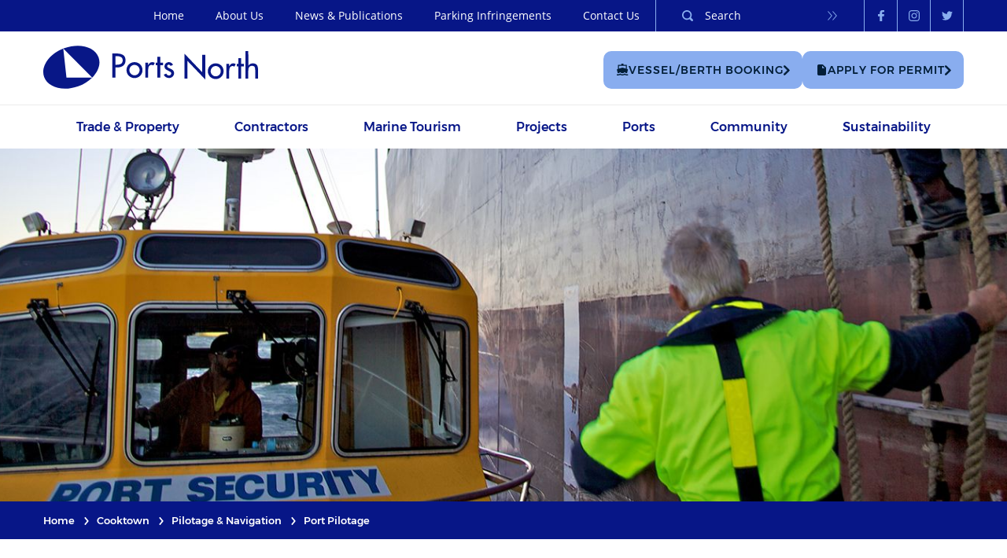

--- FILE ---
content_type: text/html; charset=UTF-8
request_url: https://www.portsnorth.com.au/cop/cooktown-pilotage-navigation/port-pilotage/
body_size: 18025
content:
<!DOCTYPE html>
<html lang="en" data-ver="211">
<head>
	<meta charset="utf-8">
	<meta name="viewport" content="width=device-width, initial-scale=1.0">
		<title>Port Pilotage | Ports North</title><link rel="shortcut icon" href="/favicon.png" type="image/png" /><meta name="description" content="" />
<meta itemprop="name" content=" Port Pilotage | Ports North" />
<meta property="og:title" content=" Port Pilotage | Ports North" />
<meta property="og:url" content="https://www.portsnorth.com.au/cop/cooktown-pilotage-navigation/port-pilotage/" />
<meta property="og:site_name" content=" Port Pilotage | Ports North" />
<meta property="og:type" content="website"/>
<link rel="canonical" href="https://www.portsnorth.com.au/cop/cooktown-pilotage-navigation/port-pilotage/" />
<meta property="fb:admins" content="1553299724976514"/>
<meta property="fb:page_id" content="1553299724976514"/>
<meta itemprop="image" content="https://cdn.xargocdn.com/portsnorth/478c569a-1486-4839-ae7f-0b51ddc0e086/ShareImage_original.webp" />
<meta property="og:image" content="https://cdn.xargocdn.com/portsnorth/478c569a-1486-4839-ae7f-0b51ddc0e086/ShareImage_original.webp" />
<meta name="twitter:image" content="https://cdn.xargocdn.com/portsnorth/478c569a-1486-4839-ae7f-0b51ddc0e086/ShareImage_original.webp" />
<meta name="robots" content="NOODP" />
		<meta property="og:image:width" content="1200" >
<meta property="og:image:height" content="1200" >
	<link href="/templates/oracle/css/main.min.css?ver=211" rel="stylesheet">
	<link href="/templates/oracle/min/css/page.css" rel="stylesheet">
	
	<script nonce="WXpVMk1URmxNbVl6WmpSaU0yVTE=" src="/templates/oracle/js/jquery-3.7.1.min.js"></script>
	<script nonce="WXpVMk1URmxNbVl6WmpSaU0yVTE=" defer src="/templates/oracle/js/main.min.js?ver=211"></script>
	
	<script nonce="WXpVMk1URmxNbVl6WmpSaU0yVTE=" src="https://cdnjs.cloudflare.com/ajax/libs/Chart.js/2.4.0/Chart.min.js"></script>
		
	<!-- Google Tag Manager -->
	<script nonce="WXpVMk1URmxNbVl6WmpSaU0yVTE=">(function(w,d,s,l,i){w[l]=w[l]||[];w[l].push({'gtm.start':
	new Date().getTime(),event:'gtm.js'});var f=d.getElementsByTagName(s)[0],
	j=d.createElement(s),dl=l!='dataLayer'?'&l='+l:'';j.async=true;j.src=
	'https://www.googletagmanager.com/gtm.js?id='+i+dl;f.parentNode.insertBefore(j,f);
	})(window,document,'script','dataLayer','GTM-PCJK5KL');</script>
	<!-- End Google Tag Manager -->
</head>
<body class="">
<!-- Google Tag Manager (noscript) -->
<noscript><iframe src="https://www.googletagmanager.com/ns.html?id=GTM-PCJK5KL"
height="0" width="0" style="display:none;visibility:hidden"></iframe></noscript>
<!-- End Google Tag Manager (noscript) -->
<div class="oracle-menu-bg"></div>
<div class="oracle-menu">
	<button class="oracle-menu-button"><span class="top"></span><span class="middle"></span><span class="bottom"></span></button>
	<div class="oracle-menu-content">
		<a class="oracle-menu-logo" href="/">
			<svg viewBox="0 0 219.17 43.84" xmlns="http://www.w3.org/2000/svg"><g fill="#081787"><path d="m144.05 33.49h3.03v-18.09l18.22 19.09v-25.27h-3.03v17.93l-18.22-19.09zm31.93-15.51c-4.51 0-8.05 3.48-8.05 8.02s3.54 8.02 8.05 8.02 8.05-3.48 8.05-8.02-3.54-8.02-8.05-8.02m0 2.76c2.86 0 5.15 2.38 5.15 5.25s-2.29 5.25-5.15 5.25-5.15-2.41-5.15-5.25 2.29-5.25 5.15-5.25m13.77-2.31h-2.9v15.07h2.9v-7.4c0-2.45.39-5.35 3.51-5.35.67 0 1.26.16 1.77.61l1.32-2.64c-.71-.45-1.55-.74-2.38-.74-1.93 0-3.41 1.13-4.12 2.9h-.1zm12.16 2.7h2.83v-2.7h-2.83v-5.76h-2.9v5.76h-1.58v2.7h1.58v12.36h2.9zm4.41-15.58v27.94h2.9v-6.92c0-2.74 0-6.02 3.74-6.02 2.96 0 3.31 1.74 3.31 4.31v8.63h2.9v-8.98c0-3.67-1.09-6.53-5.34-6.53-1.83 0-3.64.87-4.54 2.48l-.07-14.91z"/><path d="m73.56 22.17h1.76c4.67 0 8.61-1.99 8.61-7.18 0-4.5-2.35-7.11-9.92-7.11h-3.52v24.61h3.07v-10.31zm0-11.55h.82c3.03 0 6.69.46 6.69 4.31s-3.39 4.5-6.53 4.5h-.98zm19.54 6.13c-4.57 0-8.16 3.53-8.16 8.13s3.59 8.13 8.16 8.13 8.16-3.53 8.16-8.13-3.59-8.13-8.16-8.13m0 2.81c2.9 0 5.22 2.42 5.22 5.32s-2.32 5.32-5.22 5.32-5.22-2.45-5.22-5.32 2.32-5.32 5.22-5.32m13.96-2.35h-2.94v15.27h2.94v-7.51c0-2.48.39-5.42 3.56-5.42.69 0 1.27.16 1.8.62l1.34-2.67c-.72-.46-1.57-.75-2.42-.75-1.96 0-3.46 1.14-4.18 2.94h-.1zm12.33 2.74h2.87v-2.74h-2.87v-5.84h-2.94v5.84h-1.6v2.74h1.6v12.53h2.94zm12.99-.52c-.82-1.66-2.32-2.68-4.18-2.68-2.48 0-4.5 1.96-4.5 4.44 0 2.09 1.24 2.94 2.94 3.85l2.87 1.53c.69.46 1.08.85 1.08 1.66 0 1.3-1.08 2.15-2.32 2.15-1.4 0-2.15-.82-2.78-1.96l-2.51 1.14c.81 2.15 3.07 3.43 5.29 3.43 2.84 0 5.25-2.16 5.25-5.06 0-2.41-1.73-3.52-3.53-4.34-1.79-.82-3.56-1.4-3.56-2.74 0-.85.78-1.5 1.6-1.5s1.6.59 1.96 1.34l2.38-1.27z"/><path d="m.89 32.03c-3.8-10.46 4.89-23.29 19.52-29.11l3.27 29.56h26.28c-3.66 3.67-8.53 6.8-14.23 8.88-15.34 5.58-30.94 1.4-34.85-9.33"/><path d="m20.42 2.92c.39-.15.78-.3 1.18-.45 15.34-5.58 30.94-1.4 34.85 9.33 2.45 6.74-.29 14.47-6.47 20.67z"/></g></svg>		</a>
		<div class="oracle-menu-buttons">
			<a class="oracle-menu-search-show" href="javascript:;"></a>
			<a class="button-phone" href="tel:61740523888"></a>			<form action="/search/" method="get" autocomplete="off">
				<span class="oracle-menu-search-hide"></span>
				<input type="text" name="q" placeholder="Search" />
			</form>
		</div>
		<div class="oracle-menu-nav"></div>
		<div class="oracle-menu-social">
			<ul class="reset">
				<li><a rel="nofollow" target="_blank" href="https://www.facebook.com/portsnorth/">Facebook<svg version="1.1" xmlns="http://www.w3.org/2000/svg" xmlns:xlink="http://www.w3.org/1999/xlink" x="0" y="0" width="9.8" height="17.4" viewBox="0, 0, 9.8, 17.4">
  <g transform="translate(0, -0)">
    <path d="M6.4,17.4 L6.4,9.5 L9.3,9.5 L9.7,6.4 L6.4,6.4 L6.4,4.4 C6.4,3.5 6.7,2.9 8,2.9 L9.8,2.9 L9.8,0.1 C9.5,0.1 8.5,0 7.2,0 C4.7,0 2.9,1.4 2.9,4.1 L2.9,6.4 L-0,6.4 L-0,9.5 L2.9,9.5 L2.9,17.4 z" fill="#000000" />
  </g>
</svg>
</a></li>
				<li><a rel="nofollow" target="_blank" href="https://www.instagram.com/portofcairns/">Instagram<svg version="1.1" xmlns="http://www.w3.org/2000/svg" xmlns:xlink="http://www.w3.org/1999/xlink" x="0" y="0" width="80" height="80" viewBox="0, 0, 80, 80">
  <g transform="translate(0, 0)">
    <path d="M58.33,80 L21.67,80 C9.707,79.989 0.011,70.293 0,58.33 L0,21.67 C0.011,9.707 9.707,0.011 21.67,0 L58.33,0 C70.293,0.011 79.989,9.707 80,21.67 L80,58.33 C79.989,70.293 70.293,79.989 58.33,80 z M21.67,6.67 C13.386,6.67 6.67,13.386 6.67,21.67 L6.67,58.33 C6.67,66.614 13.386,73.33 21.67,73.33 L58.33,73.33 C66.614,73.33 73.33,66.614 73.33,58.33 L73.33,58.33 L73.33,21.67 C73.33,13.386 66.614,6.67 58.33,6.67 z" fill="#000000"/>
    <path d="M40,60 C28.954,60 20,51.046 20,40 C20,28.954 28.954,20 40,20 C51.046,20 60,28.954 60,40 C60,51.046 51.046,60 40,60 z M40,26.67 C32.638,26.67 26.67,32.638 26.67,40 C26.67,47.362 32.638,53.33 40,53.33 C47.362,53.33 53.33,47.362 53.33,40 C53.33,32.638 47.362,26.67 40,26.67 z" fill="#000000"/>
    <path d="M65.83,18.75 C65.83,21.279 63.779,23.33 61.25,23.33 C58.721,23.33 56.67,21.279 56.67,18.75 C56.67,16.221 58.721,14.17 61.25,14.17 C63.779,14.17 65.83,16.221 65.83,18.75 z" fill="#000000"/>
  </g>
</svg>
</a></li>
				<li><a rel="nofollow" target="_blank" href="https://twitter.com/portsnorth">Twitter
				<svg version="1.1" xmlns="http://www.w3.org/2000/svg" xmlns:xlink="http://www.w3.org/1999/xlink" x="0" y="0" width="49.26" height="39.983" viewBox="0, 0, 49.26, 39.983">
  <g transform="translate(0, -0.017)">
    <path d="M49.26,4.74 C47.414,5.559 45.456,6.095 43.45,6.33 C45.564,5.07 47.146,3.082 47.9,0.74 C45.915,1.917 43.744,2.745 41.48,3.19 C38.344,-0.131 33.372,-0.94 29.345,1.216 C25.318,3.372 23.234,7.959 24.26,12.41 C16.134,12.002 8.563,8.164 3.43,1.85 C0.752,6.468 2.122,12.373 6.56,15.34 C4.962,15.288 3.399,14.856 2,14.08 C0.601,13.304 2,14.16 2,14.21 C2,19.023 5.393,23.168 10.11,24.12 C9.243,24.354 8.348,24.471 7.45,24.47 C6.812,24.471 6.176,24.41 5.55,24.29 C6.881,28.399 10.672,31.21 14.99,31.29 C11.406,34.114 6.973,35.647 2.41,35.64 C1.604,35.638 0.8,35.587 -0,35.49 C4.624,38.449 10.001,40.014 15.49,40 C34.08,40 44.25,24.6 44.25,11.24 Q44.25,10.58 44.25,9.93 C46.214,8.51 47.91,6.753 49.26,4.74 z" fill="#000000"/>
  </g>
</svg>
</a></li>
			</ul>
		</div>
	</div>
</div>
<div class="header-faux"></div>
<header>
	<button class="oracle-menu-button"><span class="top"></span><span class="middle"></span><span class="bottom"></span></button>
	<div class="header-top">
		<div class="wrapper">
			<div class="header-social">
				<a rel="nofollow" target="_blank" href="https://www.facebook.com/portsnorth/"><svg version="1.1" xmlns="http://www.w3.org/2000/svg" xmlns:xlink="http://www.w3.org/1999/xlink" x="0" y="0" width="9.8" height="17.4" viewBox="0, 0, 9.8, 17.4">
  <g transform="translate(0, -0)">
    <path d="M6.4,17.4 L6.4,9.5 L9.3,9.5 L9.7,6.4 L6.4,6.4 L6.4,4.4 C6.4,3.5 6.7,2.9 8,2.9 L9.8,2.9 L9.8,0.1 C9.5,0.1 8.5,0 7.2,0 C4.7,0 2.9,1.4 2.9,4.1 L2.9,6.4 L-0,6.4 L-0,9.5 L2.9,9.5 L2.9,17.4 z" fill="#000000" />
  </g>
</svg>
</a>
				<a rel="nofollow" target="_blank" href="https://www.instagram.com/portofcairns/"><svg version="1.1" xmlns="http://www.w3.org/2000/svg" xmlns:xlink="http://www.w3.org/1999/xlink" x="0" y="0" width="80" height="80" viewBox="0, 0, 80, 80">
  <g transform="translate(0, 0)">
    <path d="M58.33,80 L21.67,80 C9.707,79.989 0.011,70.293 0,58.33 L0,21.67 C0.011,9.707 9.707,0.011 21.67,0 L58.33,0 C70.293,0.011 79.989,9.707 80,21.67 L80,58.33 C79.989,70.293 70.293,79.989 58.33,80 z M21.67,6.67 C13.386,6.67 6.67,13.386 6.67,21.67 L6.67,58.33 C6.67,66.614 13.386,73.33 21.67,73.33 L58.33,73.33 C66.614,73.33 73.33,66.614 73.33,58.33 L73.33,58.33 L73.33,21.67 C73.33,13.386 66.614,6.67 58.33,6.67 z" fill="#000000"/>
    <path d="M40,60 C28.954,60 20,51.046 20,40 C20,28.954 28.954,20 40,20 C51.046,20 60,28.954 60,40 C60,51.046 51.046,60 40,60 z M40,26.67 C32.638,26.67 26.67,32.638 26.67,40 C26.67,47.362 32.638,53.33 40,53.33 C47.362,53.33 53.33,47.362 53.33,40 C53.33,32.638 47.362,26.67 40,26.67 z" fill="#000000"/>
    <path d="M65.83,18.75 C65.83,21.279 63.779,23.33 61.25,23.33 C58.721,23.33 56.67,21.279 56.67,18.75 C56.67,16.221 58.721,14.17 61.25,14.17 C63.779,14.17 65.83,16.221 65.83,18.75 z" fill="#000000"/>
  </g>
</svg>
</a>
				<a rel="nofollow" target="_blank" href="https://twitter.com/portsnorth"><svg version="1.1" xmlns="http://www.w3.org/2000/svg" xmlns:xlink="http://www.w3.org/1999/xlink" x="0" y="0" width="49.26" height="39.983" viewBox="0, 0, 49.26, 39.983">
  <g transform="translate(0, -0.017)">
    <path d="M49.26,4.74 C47.414,5.559 45.456,6.095 43.45,6.33 C45.564,5.07 47.146,3.082 47.9,0.74 C45.915,1.917 43.744,2.745 41.48,3.19 C38.344,-0.131 33.372,-0.94 29.345,1.216 C25.318,3.372 23.234,7.959 24.26,12.41 C16.134,12.002 8.563,8.164 3.43,1.85 C0.752,6.468 2.122,12.373 6.56,15.34 C4.962,15.288 3.399,14.856 2,14.08 C0.601,13.304 2,14.16 2,14.21 C2,19.023 5.393,23.168 10.11,24.12 C9.243,24.354 8.348,24.471 7.45,24.47 C6.812,24.471 6.176,24.41 5.55,24.29 C6.881,28.399 10.672,31.21 14.99,31.29 C11.406,34.114 6.973,35.647 2.41,35.64 C1.604,35.638 0.8,35.587 -0,35.49 C4.624,38.449 10.001,40.014 15.49,40 C34.08,40 44.25,24.6 44.25,11.24 Q44.25,10.58 44.25,9.93 C46.214,8.51 47.91,6.753 49.26,4.74 z" fill="#000000"/>
  </g>
</svg>
</a>
			</div>
			<div class="header-search">
				<div class="search-icon">
					<svg version="1.1" xmlns="http://www.w3.org/2000/svg" xmlns:xlink="http://www.w3.org/1999/xlink" x="0" y="0" width="511.998" height="511.99" viewBox="0, 0, 511.998, 511.99">
  <g transform="translate(-0, -0)">
    <path d="M497.91,497.91 C479.131,516.684 448.689,516.684 429.91,497.91 L345,413 C309.053,436.264 267.158,448.666 224.34,448.72 C100.47,448.77 0,348.31 0,224.38 C0,100.45 100.47,0 224.38,0 C348.29,0 448.77,100.45 448.77,224.38 C448.705,267.203 436.303,309.1 413.05,345.06 L497.91,429.92 C516.694,448.691 516.694,479.139 497.91,497.91 z M224.38,64.11 C135.867,64.116 64.116,135.873 64.12,224.387 C64.124,312.9 135.88,384.652 224.393,384.65 C312.907,384.648 384.66,312.893 384.66,224.38 C384.66,135.861 312.899,64.104 224.38,64.11 z" fill="#000000"/>
  </g>
</svg>
				</div>
				<form action="/search/" method="get" autocomplete="off">
					<input type="text" name="q" placeholder="Search" />
					<button>
						<svg version="1.1" xmlns="http://www.w3.org/2000/svg" xmlns:xlink="http://www.w3.org/1999/xlink" x="0" y="0" width="14.131" height="28.927" viewBox="0, 0, 14.131, 28.927">
  <g transform="translate(0.5, 0.499)">
    <g>
      <path class="arrow-fill" d="M0.68,26.19 C0.566,26.32 0.502,26.487 0.5,26.66 C0.496,26.777 0.52,26.894 0.57,27 C0.673,27.226 0.884,27.384 1.13,27.42 C1.306,27.453 1.486,27.388 1.6,27.25 L12.45,14.47 C12.575,14.319 12.639,14.126 12.63,13.93 C12.637,13.746 12.572,13.567 12.45,13.43 C12.27,13.21 1.6,0.68 1.6,0.68 C1.486,0.542 1.306,0.477 1.13,0.51 C0.886,0.544 0.676,0.698 0.57,0.92 C0.525,1.017 0.501,1.123 0.5,1.23 C0.502,1.403 0.566,1.57 0.68,1.7 L11.08,13.94 z" fill="white"/>
      <path class="arrow-stroke" d="M0.68,26.19 C0.566,26.32 0.502,26.487 0.5,26.66 C0.496,26.777 0.52,26.894 0.57,27 C0.673,27.226 0.884,27.384 1.13,27.42 C1.306,27.453 1.486,27.388 1.6,27.25 L12.45,14.47 C12.575,14.319 12.639,14.126 12.63,13.93 C12.637,13.746 12.572,13.567 12.45,13.43 C12.27,13.21 1.6,0.68 1.6,0.68 C1.486,0.542 1.306,0.477 1.13,0.51 C0.886,0.544 0.676,0.698 0.57,0.92 C0.525,1.017 0.501,1.123 0.5,1.23 C0.502,1.403 0.566,1.57 0.68,1.7 L11.08,13.94 z" fill-opacity="0" stroke="white" stroke-width="1" stroke-miterlimit="10"/>
    </g>
  </g>
</svg>
						<svg version="1.1" xmlns="http://www.w3.org/2000/svg" xmlns:xlink="http://www.w3.org/1999/xlink" x="0" y="0" width="14.131" height="28.927" viewBox="0, 0, 14.131, 28.927">
  <g transform="translate(0.5, 0.499)">
    <g>
      <path class="arrow-fill" d="M0.68,26.19 C0.566,26.32 0.502,26.487 0.5,26.66 C0.496,26.777 0.52,26.894 0.57,27 C0.673,27.226 0.884,27.384 1.13,27.42 C1.306,27.453 1.486,27.388 1.6,27.25 L12.45,14.47 C12.575,14.319 12.639,14.126 12.63,13.93 C12.637,13.746 12.572,13.567 12.45,13.43 C12.27,13.21 1.6,0.68 1.6,0.68 C1.486,0.542 1.306,0.477 1.13,0.51 C0.886,0.544 0.676,0.698 0.57,0.92 C0.525,1.017 0.501,1.123 0.5,1.23 C0.502,1.403 0.566,1.57 0.68,1.7 L11.08,13.94 z" fill="white"/>
      <path class="arrow-stroke" d="M0.68,26.19 C0.566,26.32 0.502,26.487 0.5,26.66 C0.496,26.777 0.52,26.894 0.57,27 C0.673,27.226 0.884,27.384 1.13,27.42 C1.306,27.453 1.486,27.388 1.6,27.25 L12.45,14.47 C12.575,14.319 12.639,14.126 12.63,13.93 C12.637,13.746 12.572,13.567 12.45,13.43 C12.27,13.21 1.6,0.68 1.6,0.68 C1.486,0.542 1.306,0.477 1.13,0.51 C0.886,0.544 0.676,0.698 0.57,0.92 C0.525,1.017 0.501,1.123 0.5,1.23 C0.502,1.403 0.566,1.57 0.68,1.7 L11.08,13.94 z" fill-opacity="0" stroke="white" stroke-width="1" stroke-miterlimit="10"/>
    </g>
  </g>
</svg>
					</button>
				</form>
			</div>
			<div class="header-links">
    <ul class="reset secondarymenu">

<li><a  class="is-page menu-47 Standard" href="https://www.portsnorth.com.au/" title="">Home</a></li>
<li class="is-page menu-48 has-drop "><a href="/about-us/" title="About Us">About Us</a><ul class="reset">
<li class="is-page menu-241 "><a href="/about-us/corporate-governance/" title="Corporate Governance">Corporate Governance</a></li>
<li class="is-page menu-242 "><a href="/about-us/employment/" title="Employment">Employment</a></li>
<li class="is-page menu-243 "><a href="/about-us/release-of-information/" title="Release of Information">Release of Information</a></li>
<li class="is-page menu-605 "><a href="/about-us/general-purchasing-terms-and-conditions/" title="General Purchasing Terms and Conditions">General Purchasing Terms and Conditions</a></li>
</ul></li>
<li class="is-page menu-49 has-drop "><a href="/news-publications/" title="News & Publications">News &amp; Publications</a><ul class="reset">
<li class="is-page menu-232 "><a href="/news-publications/annual-reports/" title="Annual Reports">Annual Reports</a></li>
<li class="is-page menu-297 "><a href="/news-publications/latest-news/" title="Latest News">Latest News</a></li>
<li class="is-page menu-366 "><a href="/news-publications/videos-photos/" title="Videos & Photos">Videos &amp; Photos</a></li>

<li><a  class="is-page menu-746 Standard" href="//www.portsnorth.com.au/news-publications/" title="">Media Enquiries</a></li>
</ul></li>
<li class="is-page menu-367 "><a href="/parking/" title="Parking Infringements">Parking Infringements</a></li>
<li class="is-page menu-50 "><a href="/contact-us/" title="Contact Us">Contact Us</a></li></ul>
			</div>
		</div>
	</div>
	<div class="header-middle">
		<div class="wrapper">
			<a class="header-logo" href="/"><svg viewBox="0 0 219.17 43.84" xmlns="http://www.w3.org/2000/svg"><g fill="#081787"><path d="m144.05 33.49h3.03v-18.09l18.22 19.09v-25.27h-3.03v17.93l-18.22-19.09zm31.93-15.51c-4.51 0-8.05 3.48-8.05 8.02s3.54 8.02 8.05 8.02 8.05-3.48 8.05-8.02-3.54-8.02-8.05-8.02m0 2.76c2.86 0 5.15 2.38 5.15 5.25s-2.29 5.25-5.15 5.25-5.15-2.41-5.15-5.25 2.29-5.25 5.15-5.25m13.77-2.31h-2.9v15.07h2.9v-7.4c0-2.45.39-5.35 3.51-5.35.67 0 1.26.16 1.77.61l1.32-2.64c-.71-.45-1.55-.74-2.38-.74-1.93 0-3.41 1.13-4.12 2.9h-.1zm12.16 2.7h2.83v-2.7h-2.83v-5.76h-2.9v5.76h-1.58v2.7h1.58v12.36h2.9zm4.41-15.58v27.94h2.9v-6.92c0-2.74 0-6.02 3.74-6.02 2.96 0 3.31 1.74 3.31 4.31v8.63h2.9v-8.98c0-3.67-1.09-6.53-5.34-6.53-1.83 0-3.64.87-4.54 2.48l-.07-14.91z"/><path d="m73.56 22.17h1.76c4.67 0 8.61-1.99 8.61-7.18 0-4.5-2.35-7.11-9.92-7.11h-3.52v24.61h3.07v-10.31zm0-11.55h.82c3.03 0 6.69.46 6.69 4.31s-3.39 4.5-6.53 4.5h-.98zm19.54 6.13c-4.57 0-8.16 3.53-8.16 8.13s3.59 8.13 8.16 8.13 8.16-3.53 8.16-8.13-3.59-8.13-8.16-8.13m0 2.81c2.9 0 5.22 2.42 5.22 5.32s-2.32 5.32-5.22 5.32-5.22-2.45-5.22-5.32 2.32-5.32 5.22-5.32m13.96-2.35h-2.94v15.27h2.94v-7.51c0-2.48.39-5.42 3.56-5.42.69 0 1.27.16 1.8.62l1.34-2.67c-.72-.46-1.57-.75-2.42-.75-1.96 0-3.46 1.14-4.18 2.94h-.1zm12.33 2.74h2.87v-2.74h-2.87v-5.84h-2.94v5.84h-1.6v2.74h1.6v12.53h2.94zm12.99-.52c-.82-1.66-2.32-2.68-4.18-2.68-2.48 0-4.5 1.96-4.5 4.44 0 2.09 1.24 2.94 2.94 3.85l2.87 1.53c.69.46 1.08.85 1.08 1.66 0 1.3-1.08 2.15-2.32 2.15-1.4 0-2.15-.82-2.78-1.96l-2.51 1.14c.81 2.15 3.07 3.43 5.29 3.43 2.84 0 5.25-2.16 5.25-5.06 0-2.41-1.73-3.52-3.53-4.34-1.79-.82-3.56-1.4-3.56-2.74 0-.85.78-1.5 1.6-1.5s1.6.59 1.96 1.34l2.38-1.27z"/><path d="m.89 32.03c-3.8-10.46 4.89-23.29 19.52-29.11l3.27 29.56h26.28c-3.66 3.67-8.53 6.8-14.23 8.88-15.34 5.58-30.94 1.4-34.85-9.33"/><path d="m20.42 2.92c.39-.15.78-.3 1.18-.45 15.34-5.58 30.94-1.4 34.85 9.33 2.45 6.74-.29 14.47-6.47 20.67z"/></g></svg></a>
			<div class="header-buttons">
				<a data-fancybox data-src="#modal-bookings" href="javascript:;" class="link1">
					<svg width="16" height="16" viewBox="0 0 16 16" fill="none" xmlns="http://www.w3.org/2000/svg">
<path d="M2.42857 6.71428V2.14286C2.42857 1.95342 2.50383 1.77173 2.63778 1.63778C2.77173 1.50383 2.95342 1.42857 3.14286 1.42857H6.71428V0H9.57142V1.42857H13.1428C13.3323 1.42857 13.514 1.50383 13.6479 1.63778C13.7819 1.77173 13.8571 1.95342 13.8571 2.14286V6.71428L14.6328 6.94714C14.8086 7.00004 14.9573 7.11859 15.048 7.27819C15.1387 7.43779 15.1645 7.62618 15.12 7.80428L14.0371 12.1386C13.4529 12.1685 12.8703 12.0543 12.3406 11.8059C11.811 11.5575 11.3506 11.1826 11 10.7143C10.6676 11.1582 10.2363 11.5184 9.74035 11.7664C9.24436 12.0144 8.69738 12.1433 8.14285 12.1428C7.58833 12.1433 7.04134 12.0144 6.54536 11.7664C6.04938 11.5184 5.61807 11.1582 5.28571 10.7143C4.93515 11.1826 4.47474 11.5575 3.94509 11.8059C3.41544 12.0543 2.83281 12.1685 2.24857 12.1386L1.16571 7.80428C1.12121 7.62618 1.14699 7.43779 1.23769 7.27819C1.3284 7.11859 1.47707 7.00004 1.65286 6.94714L2.42857 6.71428ZM3.85714 6.28571L8.14285 5L10.11 5.59L11.4021 5.97785L12.4286 6.28571V2.85714H3.85714V6.28571ZM2.42857 13.5714C3.48304 13.5729 4.50077 13.1841 5.28571 12.48C6.07066 13.1841 7.08838 13.5729 8.14285 13.5714C9.19733 13.5729 10.215 13.1841 11 12.48C11.7849 13.1841 12.8027 13.5729 13.8571 13.5714H15.2857V15H13.8571C12.854 15.0016 11.8683 14.738 11 14.2357C10.1317 14.738 9.14597 15.0016 8.14285 15C7.13974 15.0016 6.15404 14.738 5.28571 14.2357C4.41739 14.738 3.43168 15.0016 2.42857 15H1V13.5714H2.42857Z" fill="#021E38"/>
</svg>
					<span>Vessel/Berth Booking</span>
					<svg fill="none" height="13" viewBox="0 0 8 13" width="8" xmlns="http://www.w3.org/2000/svg" xmlns:xlink="http://www.w3.org/1999/xlink"><clipPath id="a"><path d="m0 0h7.8v13h-7.8z" transform="matrix(-1 0 0 1 7.80005 0)"/></clipPath><g clip-path="url(#a)"><path d="m7.80005 1.31625-1.31219-1.31625-6.48781089 6.5 6.48781089 6.5 1.31219-1.3162-5.17156-5.1838z" fill="#021e38"/></g></svg>				</a>
				<a data-fancybox data-src="#modal-permits" href="javascript:;" class="link1">
					<svg fill="none" height="16" viewBox="0 0 16 16" width="16" xmlns="http://www.w3.org/2000/svg"><path d="m4.83333 1c-1.01119 0-1.83333.78477-1.83333 1.75v10.5c0 .9652.82214 1.75 1.83333 1.75h7.33337c1.0112 0 1.8333-.7848 1.8333-1.75v-7.58789c0-.46484-.1919-.91055-.5357-1.23867l-3.0536-2.91211c-.3438-.32813-.80784-.51133-1.29481-.51133zm7.49087 4.8125h-2.67837c-.38099 0-.6875-.29258-.6875-.65625v-2.55664z" fill="#021e38"/></svg>					<span>Apply For Permit</span>
					<svg fill="none" height="13" viewBox="0 0 8 13" width="8" xmlns="http://www.w3.org/2000/svg" xmlns:xlink="http://www.w3.org/1999/xlink"><clipPath id="a"><path d="m0 0h7.8v13h-7.8z" transform="matrix(-1 0 0 1 7.80005 0)"/></clipPath><g clip-path="url(#a)"><path d="m7.80005 1.31625-1.31219-1.31625-6.48781089 6.5 6.48781089 6.5 1.31219-1.3162-5.17156-5.1838z" fill="#021e38"/></g></svg>				</a>
			</div>
		</div>
	</div>
	<div class="header-bottom">
		<div class="wrapper">
			<div class="header-nav">
    <ul class="reset">
<li class="is-page menu-231 has-drop "><a href="/trade-property-development/" title="Trade & Property">Trade &amp; Property</a><ul class="reset">
<li class="is-page menu-93 "><a href="/trade-property-development/leasing-development-opportunities/" title="Leasing & Development Opportunities">Leasing &amp; Development Opportunities</a></li>
<li class="is-page menu-95 "><a href="/trade-property-development/port-capability/" title="Trade Development">Trade Development</a></li>
<li class="is-page menu-105 has-drop "><a href="/trade-property-development/planning-approvals/" title="Planning & Approvals">Planning &amp; Approvals</a><ul class="reset">
<li class="is-page menu-106 "><a href="/trade-property-development/planning-approvals/land-use-plan/" title=" Land Use Plan"> Land Use Plan</a></li>
<li class="is-page menu-108 "><a href="/trade-property-development/planning-approvals/development-approvals/" title="Development Approvals">Development Approvals</a></li>
</ul></li>
</ul></li>
<li class="is-page menu-589 "><a href="/contractor-management/" title="Contractors">Contractors</a></li>
<li class="is-page menu-234 has-drop "><a href="/marine-tourism/" title="Marine Tourism">Marine Tourism</a><ul class="reset">
<li class="is-page menu-96 has-drop "><a href="/marine-tourism/cruise-shipping/" title="Cruise Shipping">Cruise Shipping</a></li>
<li class="is-page menu-97 "><a href="/marine-tourism/cruise-ship-schedules/" title="Cruise Ship Schedules">Cruise Ship Schedules</a></li>
<li class="is-page menu-98 "><a href="/marine-tourism/cruise-contacts/" title="Cruise Contacts">Cruise Contacts</a></li>

<li><a  class="is-page menu-100 Standard" href="http://www.portsnorth.com.au/cairns-marlin-marina/" title="">Cairns Marlin Marina</a></li>
</ul></li>
<li class="is-page menu-235 has-drop "><a href="/ports-north-projects/" title="Projects">Projects</a><ul class="reset">
<li class="is-page menu-398 "><a href="/ports-north-projects/master-planning/" title="30-Year Two-Port Master Plan">30-Year Two-Port Master Plan</a></li>
<li class="is-page menu-102 "><a href="/ports-north-projects/cityport/" title="Cityport Development">Cityport Development</a></li>
<li class="is-page menu-103 has-drop "><a href="/ports-north-projects/cairns-shipping/" title="Cairns Shipping Development Project">Cairns Shipping Development Project</a></li>
<li class="is-page menu-109 has-drop "><a href="/ports-north-projects/contracts-tenders/" title="Contracts & Tenders">Contracts &amp; Tenders</a></li>
<li class="is-page menu-588 "><a href="/ports-north-projects/cairns-marine-precinct/" title="Cairns Marine Precinct">Cairns Marine Precinct</a></li>
</ul></li>
<li class="is-page menu-706 has-drop "><a href="/ports/" title="Ports">Ports</a><ul class="reset">

<li><a  class="is-page menu-707 Standard" href="//www.portsnorth.com.au/cairns/" title="">Cairns</a></li>

<li><a  class="is-page menu-708 Standard" href="//www.portsnorth.com.au/cairns-marlin-marina/" title="">Cairns Marlin Marina</a></li>

<li><a  class="is-page menu-709 Standard" href="//www.portsnorth.com.au/mourilyan/" title="">Mourilyan</a></li>

<li><a  class="is-page menu-710 Standard" href="//www.portsnorth.com.au/karumba/" title="">Karumba</a></li>

<li><a  class="is-page menu-711 Standard" href="//www.portsnorth.com.au/thursday-island/" title="">Thursday Island</a></li>

<li><a  class="is-page menu-712 Standard" href="//www.portsnorth.com.au/cape-flattery/" title="">Cape Flattery</a></li>

<li><a  class="is-page menu-713 Standard" href="//www.portsnorth.com.au/skardon-river/" title="">Skardon River</a></li>

<li><a  class="is-page menu-714 Standard" href="//www.portsnorth.com.au/quintell-beach/" title="">Quintell Beach</a></li>

<li><a  class="is-page menu-715 Standard" href="//www.portsnorth.com.au/burketown/" title="">Burketown</a></li>

<li><a  class="is-page menu-716 Standard" href="//www.portsnorth.com.au/cooktown/" title="">Cooktown</a></li>

<li><a  class="is-page menu-717 Standard" href="//www.portsnorth.com.au/weipa-pilotage-navigation/" title="">Weipa (Pilotage &amp; Navigation only)</a></li>
</ul></li>
<li class="is-page menu-113 has-drop "><a href="/community-f9mgf4/" title="Community">Community</a><ul class="reset">
<li class="is-page menu-115 "><a href="/community-f9mgf4/sponsorship/" title="  Community Investment Fund">  Community Investment Fund</a></li>
<li class="is-page menu-114 "><a href="/community-f9mgf4/community-feedback/" title="Community Feedback">Community Feedback</a></li>
</ul></li>
<li class="is-page menu-236 has-drop "><a href="/environment-community/" title="Sustainability ">Sustainability </a><ul class="reset">
<li class="is-page menu-597 "><a href="/environment-community/sustainability-strategy-wgtz3a/" title="Our Approach">Our Approach</a></li>
<li class="is-page menu-110 has-drop "><a href="/environment-community/environment/" title="Environment">Environment</a><ul class="reset">
<li class="is-page menu-383 has-drop "><a href="/environment-community/environment/dredging/" title="Dredging">Dredging</a></li>
<li class="is-page menu-112 "><a href="/environment-community/environment/seagrass-monitoring/" title="Seagrass Monitoring">Seagrass Monitoring</a></li></ul>
</li></ul>
</li></ul>
			</div>
		</div>
	</div>
</header>




<div class="section-banner">
	<div class="img" style="background:url('https://os-data-2.xargo-cdn.net/portsnorth-com-au/banners/84.jpg') center center no-repeat;background-size:cover;"></div>
</div>
<div class="sub-nav-sm">
	<h4>Quicklinks</h4>
	<ul class="reset"></ul>
</div>
<div class="section-breadcrumbs">
	<div class="wrapper">
			<ol class="breadcrumbs reset" itemscope itemtype="http://schema.org/BreadcrumbList">
				<li class="breadcrumb" itemprop="itemListElement" itemscope itemtype="http://schema.org/ListItem">
					<a class="crumb" href="//www.portsnorth.com.au/" title="Home" itemprop="item">
						<span itemprop="name">Home</span>
						<meta itemprop="position" content="1" />
					</a>
				</li>
				<li class="breadcrumb" itemprop="itemListElement" itemscope itemtype="http://schema.org/ListItem">
					<a class="crumb" href="//www.portsnorth.com.au/cop/" title="Cooktown" itemprop="item">
						<span itemprop="name">Cooktown</span>
						<meta itemprop="position" content="2" />
					</a>
				</li>
				<li class="breadcrumb">
					<div class="crumb">
						<span>Pilotage &amp; Navigation</span>
					</div>
				</li>
				<li class="breadcrumb">
					<div class="crumb">
						<span>Port Pilotage</span>
					</div>
				</li>
			</ol>


	</div>
</div>
<div class="sub">
	<div class="wrapper">
		<div class="sub-line"></div>
		<div class="sub-main">
			<div class="content">
				<div class="cairns-marlin-marina-logo">
					<img src="/templates/oracle/img/cmm-logo.jpg" />
				</div>
				<h1 class="page-title">Port Pilotage</h1>
<div class="index">
    
        <div class="content-block one-column">

            
                
                    <div class="column1">

                        
                            
                                <div class="content-module col1">

                                    

                                            <div class="layout-wrapper">

                                                <div class="content">
                                                                                                            <p><span class="extracontent1">Ports North provides pilotage services for the Far North Queensland region,&nbsp;</span>and they must be employed for ships that are 50 metres in length or more, and which sail within a Queensland <span class="bold"><a href="https://www.msq.qld.gov.au/Shipping/Compulsory-pilotage-areas">compulsory pilotage area</a></span>.</p>
<p>Pilotage exemptions, fees and charges and further information can be found at the Maritime Safety Queensland website: &nbsp;</p>
<p><a href="https://www.msq.qld.gov.au/Shipping/Pilotage.aspx" target="_blank" rel="noopener noreferrer" class="link1">MSQ Shipping Pilotage</a></p>                                                                                                    </div>

                                            </div>
                                            <!-- /layout-wrapper -->

                                    
                                    

                                    

                                    

                                    
                                    
                                    
                                    
                                    
                                    
                                    
                                    
                                    
                                    
                                </div>
                                <!-- /content-module -->

                            
                        

                        
                    </div>
                    <!--  /column -->

                
            
        </div>
        <!-- /content-block -->

        

    </div>
<!-- /index -->			</div>
		</div>
		<div class="sub-sidebar">
			<div class="sub-sidebar-sticky">
			<h4 class="sub-nav-title"><svg version="1.1" xmlns="http://www.w3.org/2000/svg" xmlns:xlink="http://www.w3.org/1999/xlink" x="0" y="0" width="70.732" height="90.71" viewBox="0, 0, 70.732, 90.71">
  <g transform="translate(-0.018, -0)">
    <path d="M69.28,50.31 L55.28,60.13 C54.28,60.81 54.48,61.51 55.64,61.69 L58.74,62.18 C54.43,66.64 48.59,71.18 41.91,73.1 L39.91,71.1 L39.91,31.75 L55.46,31.75 C56.051,31.75 56.53,31.271 56.53,30.68 L56.53,29.35 C56.499,28.139 55.614,27.121 54.42,26.92 L39.89,24.84 L39.89,18.7 C43.471,17.194 45.825,13.715 45.89,9.83 C45.94,4.4 41.2,0 35.36,0 C29.52,0 24.77,4.4 24.77,9.83 C24.835,13.715 27.189,17.194 30.77,18.7 L30.77,24.84 L16.3,26.91 C15.106,27.111 14.221,28.129 14.19,29.34 L14.19,30.68 C14.19,31.271 14.669,31.75 15.26,31.75 L30.82,31.75 L30.82,71.05 L28.82,73.05 C22.15,71.12 16.3,66.59 12,62.13 L15.1,61.64 C16.26,61.45 16.43,60.76 15.46,60.08 L1.46,50.26 C0.46,49.58 -0.13,49.98 0.05,51.14 L2.75,68.05 C2.94,69.21 3.64,69.37 4.31,68.41 L6.25,65.64 C11.5,71.95 19.1,80.12 28,83.31 L35.4,90.71 L42.8,83.31 C51.66,80.13 59.26,71.95 64.51,65.64 L66.45,68.41 C67.12,69.41 67.82,69.22 68.01,68.05 L70.73,51.19 C70.87,50 70.24,49.64 69.28,50.31 z M29.28,9.82 C29.28,6.9 31.99,4.53 35.28,4.53 C38.57,4.53 41.28,6.9 41.28,9.82 C41.28,12.74 38.57,15.11 35.28,15.11 C31.99,15.11 29.31,12.75 29.31,9.83 z" fill="#000000"/>
  </g>
</svg>
Port Links</h4>
			<div class="sub-ports-menu">
			    <ul class="reset">

<li><a  class="is-page menu-69 has-drop Standard" href="//www.portsnorth.com.au/cairns/" title="">Cairns</a><ul class="reset">
<li class="is-page menu-738 "><a href="/cp/engage-marine-tug-boats-pilot-boats/" title="Engage Marine - Tug boats & Pilot Boats">Engage Marine - Tug boats &amp; Pilot Boats</a></li>

<li class="is-category menu-131 has-drop "><a href="javascript:void(0);" title="Pilotage & Navigation">Pilotage &amp; Navigation</a><ul class="reset">
<li class="is-page menu-286 "><a href="/cp/cairns-port-pilotage-navigation/port-pilotage-v4zd9h/" title="Port Pilotage">Port Pilotage</a></li>

<li><a target="_blank" class="is-page menu-132 External" href="https://www.msq.qld.gov.au/tmr_site_msq/_/media/tmronline/msqinternet/msqfiles/home/shipping/passageplans/cairns/cairns_passage_plan.pdf" title="">Passage Plans<svg width="512" height="512" viewBox="0 0 512 512" xmlns="http://www.w3.org/2000/svg" xmlns:xlink="http://www.w3.org/1999/xlink" fill="#000000"><path d="M 421.006,294.74c-6.824-6.723-21.957-10.283-44.986-10.586c-15.589-0.172-34.351,1.201-54.085,3.964 c-8.837-5.099-17.946-10.647-25.094-17.329c-19.231-17.958-35.284-42.886-45.288-70.297c 0.652-2.56, 1.207-4.81, 1.724-7.106 c0.00,0.00, 10.833-61.53, 7.965-82.333c-0.395-2.853-0.637-3.681-1.404-5.898l-0.941-2.417c-2.948-6.796-8.724-13.997-17.783-13.604 l-5.312-0.169l-0.146-0.003c-10.10,0.00-18.332,5.166-20.493,12.887c-6.569,24.217, 0.209,60.446, 12.491,107.369l-3.144,7.643 c-8.794,21.438-19.815,43.03-29.539,62.079l-1.264,2.476c-10.23,20.019-19.512,37.013-27.927,51.411l-8.688,4.594 c-0.632,0.334-15.522,8.209-19.014,10.322c-29.628,17.691-49.261,37.77-52.518,53.708c-1.036,5.085-0.265,11.593, 5.007,14.607 l 8.403,4.229c 3.645,1.826, 7.489,2.751, 11.427,2.751c 21.102,0.00, 45.60-26.286, 79.348-85.183 c 38.965-12.684, 83.327-23.228, 122.207-29.045c 29.629,16.684, 66.071,28.273, 89.071,28.273c 4.084,0.00, 7.606-0.389, 10.466-1.148 c 4.411-1.168, 8.129-3.683, 10.396-7.096c 4.463-6.716, 5.367-15.966, 4.156-25.438C 425.68,300.589, 423.435,297.113, 421.006,294.74z M 105.823,407.024c 3.848-10.521, 19.08-31.322, 41.602-49.778c 1.416-1.148, 4.904-4.416, 8.097-7.451 C 131.971,387.357, 116.199,402.328, 105.823,407.024z M 239.217,99.843c 6.783,0.00, 10.642,17.097, 10.962,33.127 c 0.32,16.03-3.429,27.28-8.079,35.604c-3.851-12.324-5.713-31.75-5.713-44.452C 236.387,124.122, 236.104,99.843, 239.217,99.843z M 199.426,318.747c 4.725-8.458, 9.641-17.378, 14.665-26.839c 12.246-23.158, 19.979-41.278, 25.739-56.173 c 11.455,20.842, 25.722,38.56, 42.493,52.756c 2.092,1.771, 4.309,3.551, 6.637,5.325C 254.855,300.564, 225.378,308.771, 199.426,318.747z M 414.452,316.826c-2.077,1.299-8.027,2.05-11.854,2.05c-12.353,0.00-27.636-5.647-49.063-14.833 c 8.234-0.609, 15.781-0.919, 22.55-0.919c 12.391,0.00, 16.06-0.054, 28.175,3.036S 416.529,315.527, 414.452,316.826zM 451.716,99.715l-71.432-71.431C 364.728,12.728, 334.00,0.00, 312.00,0.00L 72.00,0.00 C 50.00,0.00, 32.00,18.00, 32.00,40.00l0.00,432.00 c0.00,22.00, 18.00,40.00, 40.00,40.00l 368.00,0.00 c 22.00,0.00, 40.00-18.00, 40.00-40.00L 480.00,168.00 C 480.00,146.00, 467.272,115.271, 451.716,99.715z M 429.089,122.343c 1.565,1.565, 3.125,3.487, 4.64,5.657L 352.00,128.00 L 352.00,46.272 c 2.17,1.515, 4.092,3.075, 5.657,4.64L 429.089,122.343z M 448.00,472.00c0.00,4.336-3.664,8.00-8.00,8.00L 72.00,480.00 c-4.336,0.00-8.00-3.664-8.00-8.00L 64.00,40.00 c0.00-4.336, 3.664-8.00, 8.00-8.00l 240.00,0.00 c 2.416,0.00, 5.127,0.305, 8.00,0.852L 320.00,160.00 l 127.148,0.00 c 0.547,2.873, 0.852,5.583, 0.852,8.00L 448.00,472.00 z" fill="#3c3c3c"></path></svg></a></li>

<li><a target="_blank" class="is-page menu-133 External" href="https://www.msq.qld.gov.au/tmr_site_msq/_/media/tmronline/msqinternet/msqfiles/home/shipping/port-limits/current/s8po142cairns.pdf" title="">Port Limits<svg width="512" height="512" viewBox="0 0 512 512" xmlns="http://www.w3.org/2000/svg" xmlns:xlink="http://www.w3.org/1999/xlink" fill="#000000"><path d="M 421.006,294.74c-6.824-6.723-21.957-10.283-44.986-10.586c-15.589-0.172-34.351,1.201-54.085,3.964 c-8.837-5.099-17.946-10.647-25.094-17.329c-19.231-17.958-35.284-42.886-45.288-70.297c 0.652-2.56, 1.207-4.81, 1.724-7.106 c0.00,0.00, 10.833-61.53, 7.965-82.333c-0.395-2.853-0.637-3.681-1.404-5.898l-0.941-2.417c-2.948-6.796-8.724-13.997-17.783-13.604 l-5.312-0.169l-0.146-0.003c-10.10,0.00-18.332,5.166-20.493,12.887c-6.569,24.217, 0.209,60.446, 12.491,107.369l-3.144,7.643 c-8.794,21.438-19.815,43.03-29.539,62.079l-1.264,2.476c-10.23,20.019-19.512,37.013-27.927,51.411l-8.688,4.594 c-0.632,0.334-15.522,8.209-19.014,10.322c-29.628,17.691-49.261,37.77-52.518,53.708c-1.036,5.085-0.265,11.593, 5.007,14.607 l 8.403,4.229c 3.645,1.826, 7.489,2.751, 11.427,2.751c 21.102,0.00, 45.60-26.286, 79.348-85.183 c 38.965-12.684, 83.327-23.228, 122.207-29.045c 29.629,16.684, 66.071,28.273, 89.071,28.273c 4.084,0.00, 7.606-0.389, 10.466-1.148 c 4.411-1.168, 8.129-3.683, 10.396-7.096c 4.463-6.716, 5.367-15.966, 4.156-25.438C 425.68,300.589, 423.435,297.113, 421.006,294.74z M 105.823,407.024c 3.848-10.521, 19.08-31.322, 41.602-49.778c 1.416-1.148, 4.904-4.416, 8.097-7.451 C 131.971,387.357, 116.199,402.328, 105.823,407.024z M 239.217,99.843c 6.783,0.00, 10.642,17.097, 10.962,33.127 c 0.32,16.03-3.429,27.28-8.079,35.604c-3.851-12.324-5.713-31.75-5.713-44.452C 236.387,124.122, 236.104,99.843, 239.217,99.843z M 199.426,318.747c 4.725-8.458, 9.641-17.378, 14.665-26.839c 12.246-23.158, 19.979-41.278, 25.739-56.173 c 11.455,20.842, 25.722,38.56, 42.493,52.756c 2.092,1.771, 4.309,3.551, 6.637,5.325C 254.855,300.564, 225.378,308.771, 199.426,318.747z M 414.452,316.826c-2.077,1.299-8.027,2.05-11.854,2.05c-12.353,0.00-27.636-5.647-49.063-14.833 c 8.234-0.609, 15.781-0.919, 22.55-0.919c 12.391,0.00, 16.06-0.054, 28.175,3.036S 416.529,315.527, 414.452,316.826zM 451.716,99.715l-71.432-71.431C 364.728,12.728, 334.00,0.00, 312.00,0.00L 72.00,0.00 C 50.00,0.00, 32.00,18.00, 32.00,40.00l0.00,432.00 c0.00,22.00, 18.00,40.00, 40.00,40.00l 368.00,0.00 c 22.00,0.00, 40.00-18.00, 40.00-40.00L 480.00,168.00 C 480.00,146.00, 467.272,115.271, 451.716,99.715z M 429.089,122.343c 1.565,1.565, 3.125,3.487, 4.64,5.657L 352.00,128.00 L 352.00,46.272 c 2.17,1.515, 4.092,3.075, 5.657,4.64L 429.089,122.343z M 448.00,472.00c0.00,4.336-3.664,8.00-8.00,8.00L 72.00,480.00 c-4.336,0.00-8.00-3.664-8.00-8.00L 64.00,40.00 c0.00-4.336, 3.664-8.00, 8.00-8.00l 240.00,0.00 c 2.416,0.00, 5.127,0.305, 8.00,0.852L 320.00,160.00 l 127.148,0.00 c 0.547,2.873, 0.852,5.583, 0.852,8.00L 448.00,472.00 z" fill="#3c3c3c"></path></svg></a></li>
</ul></li>

<li class="is-category menu-134 has-drop "><a href="javascript:void(0);" title="Fees, Services & Facilities">Fees, Services &amp; Facilities</a><ul class="reset">
<li class="is-page menu-342 "><a href="/cp/cairns-port-services-facilities/fees-charges-8snnxm/" title="Fees & Charges">Fees &amp; Charges</a></li>
<li class="is-page menu-136 "><a href="/cp/cairns-port-services-facilities/cairns-port-berths-wharves/" title="Berths / Wharves">Berths / Wharves</a></li>
<li class="is-page menu-137 "><a href="/cp/cairns-port-services-facilities/cairns-port-facilities/" title="Port Facilities">Port Facilities</a></li>
<li class="is-page menu-138 "><a href="/cp/cairns-port-services-facilities/cairns-port-electricity/" title="Electricity">Electricity</a></li>

<li><a  class="is-page menu-245 Standard" href="https://s3-ap-southeast-2.amazonaws.com/os-data-2/portsnorth-com-au/documents/201224_pn_port_notices_dec_2020.pdf" title="">Port Notices<svg width="512" height="512" viewBox="0 0 512 512" xmlns="http://www.w3.org/2000/svg" xmlns:xlink="http://www.w3.org/1999/xlink" fill="#000000"><path d="M 421.006,294.74c-6.824-6.723-21.957-10.283-44.986-10.586c-15.589-0.172-34.351,1.201-54.085,3.964 c-8.837-5.099-17.946-10.647-25.094-17.329c-19.231-17.958-35.284-42.886-45.288-70.297c 0.652-2.56, 1.207-4.81, 1.724-7.106 c0.00,0.00, 10.833-61.53, 7.965-82.333c-0.395-2.853-0.637-3.681-1.404-5.898l-0.941-2.417c-2.948-6.796-8.724-13.997-17.783-13.604 l-5.312-0.169l-0.146-0.003c-10.10,0.00-18.332,5.166-20.493,12.887c-6.569,24.217, 0.209,60.446, 12.491,107.369l-3.144,7.643 c-8.794,21.438-19.815,43.03-29.539,62.079l-1.264,2.476c-10.23,20.019-19.512,37.013-27.927,51.411l-8.688,4.594 c-0.632,0.334-15.522,8.209-19.014,10.322c-29.628,17.691-49.261,37.77-52.518,53.708c-1.036,5.085-0.265,11.593, 5.007,14.607 l 8.403,4.229c 3.645,1.826, 7.489,2.751, 11.427,2.751c 21.102,0.00, 45.60-26.286, 79.348-85.183 c 38.965-12.684, 83.327-23.228, 122.207-29.045c 29.629,16.684, 66.071,28.273, 89.071,28.273c 4.084,0.00, 7.606-0.389, 10.466-1.148 c 4.411-1.168, 8.129-3.683, 10.396-7.096c 4.463-6.716, 5.367-15.966, 4.156-25.438C 425.68,300.589, 423.435,297.113, 421.006,294.74z M 105.823,407.024c 3.848-10.521, 19.08-31.322, 41.602-49.778c 1.416-1.148, 4.904-4.416, 8.097-7.451 C 131.971,387.357, 116.199,402.328, 105.823,407.024z M 239.217,99.843c 6.783,0.00, 10.642,17.097, 10.962,33.127 c 0.32,16.03-3.429,27.28-8.079,35.604c-3.851-12.324-5.713-31.75-5.713-44.452C 236.387,124.122, 236.104,99.843, 239.217,99.843z M 199.426,318.747c 4.725-8.458, 9.641-17.378, 14.665-26.839c 12.246-23.158, 19.979-41.278, 25.739-56.173 c 11.455,20.842, 25.722,38.56, 42.493,52.756c 2.092,1.771, 4.309,3.551, 6.637,5.325C 254.855,300.564, 225.378,308.771, 199.426,318.747z M 414.452,316.826c-2.077,1.299-8.027,2.05-11.854,2.05c-12.353,0.00-27.636-5.647-49.063-14.833 c 8.234-0.609, 15.781-0.919, 22.55-0.919c 12.391,0.00, 16.06-0.054, 28.175,3.036S 416.529,315.527, 414.452,316.826zM 451.716,99.715l-71.432-71.431C 364.728,12.728, 334.00,0.00, 312.00,0.00L 72.00,0.00 C 50.00,0.00, 32.00,18.00, 32.00,40.00l0.00,432.00 c0.00,22.00, 18.00,40.00, 40.00,40.00l 368.00,0.00 c 22.00,0.00, 40.00-18.00, 40.00-40.00L 480.00,168.00 C 480.00,146.00, 467.272,115.271, 451.716,99.715z M 429.089,122.343c 1.565,1.565, 3.125,3.487, 4.64,5.657L 352.00,128.00 L 352.00,46.272 c 2.17,1.515, 4.092,3.075, 5.657,4.64L 429.089,122.343z M 448.00,472.00c0.00,4.336-3.664,8.00-8.00,8.00L 72.00,480.00 c-4.336,0.00-8.00-3.664-8.00-8.00L 64.00,40.00 c0.00-4.336, 3.664-8.00, 8.00-8.00l 240.00,0.00 c 2.416,0.00, 5.127,0.305, 8.00,0.852L 320.00,160.00 l 127.148,0.00 c 0.547,2.873, 0.852,5.583, 0.852,8.00L 448.00,472.00 z" fill="#3c3c3c"></path></svg></a></li>
</ul></li>

<li class="is-category menu-139 has-drop "><a href="javascript:void(0);" title="Permits & Maps">Permits &amp; Maps</a><ul class="reset">
<li class="is-page menu-623 "><a href="/cp/cairns-port-forms-permits-maps/maintenance-berth-request/" title="Maintenance Berth Request">Maintenance Berth Request</a></li>

<li><a target="_blank" class="is-page menu-149 External" href="https://s3-ap-southeast-2.amazonaws.com/os-data-2/portsnorth-com-au/documents/marlin-marina-map.pdf" title="">Cairns Port Map<svg width="512" height="512" viewBox="0 0 512 512" xmlns="http://www.w3.org/2000/svg" xmlns:xlink="http://www.w3.org/1999/xlink" fill="#000000"><path d="M 421.006,294.74c-6.824-6.723-21.957-10.283-44.986-10.586c-15.589-0.172-34.351,1.201-54.085,3.964 c-8.837-5.099-17.946-10.647-25.094-17.329c-19.231-17.958-35.284-42.886-45.288-70.297c 0.652-2.56, 1.207-4.81, 1.724-7.106 c0.00,0.00, 10.833-61.53, 7.965-82.333c-0.395-2.853-0.637-3.681-1.404-5.898l-0.941-2.417c-2.948-6.796-8.724-13.997-17.783-13.604 l-5.312-0.169l-0.146-0.003c-10.10,0.00-18.332,5.166-20.493,12.887c-6.569,24.217, 0.209,60.446, 12.491,107.369l-3.144,7.643 c-8.794,21.438-19.815,43.03-29.539,62.079l-1.264,2.476c-10.23,20.019-19.512,37.013-27.927,51.411l-8.688,4.594 c-0.632,0.334-15.522,8.209-19.014,10.322c-29.628,17.691-49.261,37.77-52.518,53.708c-1.036,5.085-0.265,11.593, 5.007,14.607 l 8.403,4.229c 3.645,1.826, 7.489,2.751, 11.427,2.751c 21.102,0.00, 45.60-26.286, 79.348-85.183 c 38.965-12.684, 83.327-23.228, 122.207-29.045c 29.629,16.684, 66.071,28.273, 89.071,28.273c 4.084,0.00, 7.606-0.389, 10.466-1.148 c 4.411-1.168, 8.129-3.683, 10.396-7.096c 4.463-6.716, 5.367-15.966, 4.156-25.438C 425.68,300.589, 423.435,297.113, 421.006,294.74z M 105.823,407.024c 3.848-10.521, 19.08-31.322, 41.602-49.778c 1.416-1.148, 4.904-4.416, 8.097-7.451 C 131.971,387.357, 116.199,402.328, 105.823,407.024z M 239.217,99.843c 6.783,0.00, 10.642,17.097, 10.962,33.127 c 0.32,16.03-3.429,27.28-8.079,35.604c-3.851-12.324-5.713-31.75-5.713-44.452C 236.387,124.122, 236.104,99.843, 239.217,99.843z M 199.426,318.747c 4.725-8.458, 9.641-17.378, 14.665-26.839c 12.246-23.158, 19.979-41.278, 25.739-56.173 c 11.455,20.842, 25.722,38.56, 42.493,52.756c 2.092,1.771, 4.309,3.551, 6.637,5.325C 254.855,300.564, 225.378,308.771, 199.426,318.747z M 414.452,316.826c-2.077,1.299-8.027,2.05-11.854,2.05c-12.353,0.00-27.636-5.647-49.063-14.833 c 8.234-0.609, 15.781-0.919, 22.55-0.919c 12.391,0.00, 16.06-0.054, 28.175,3.036S 416.529,315.527, 414.452,316.826zM 451.716,99.715l-71.432-71.431C 364.728,12.728, 334.00,0.00, 312.00,0.00L 72.00,0.00 C 50.00,0.00, 32.00,18.00, 32.00,40.00l0.00,432.00 c0.00,22.00, 18.00,40.00, 40.00,40.00l 368.00,0.00 c 22.00,0.00, 40.00-18.00, 40.00-40.00L 480.00,168.00 C 480.00,146.00, 467.272,115.271, 451.716,99.715z M 429.089,122.343c 1.565,1.565, 3.125,3.487, 4.64,5.657L 352.00,128.00 L 352.00,46.272 c 2.17,1.515, 4.092,3.075, 5.657,4.64L 429.089,122.343z M 448.00,472.00c0.00,4.336-3.664,8.00-8.00,8.00L 72.00,480.00 c-4.336,0.00-8.00-3.664-8.00-8.00L 64.00,40.00 c0.00-4.336, 3.664-8.00, 8.00-8.00l 240.00,0.00 c 2.416,0.00, 5.127,0.305, 8.00,0.852L 320.00,160.00 l 127.148,0.00 c 0.547,2.873, 0.852,5.583, 0.852,8.00L 448.00,472.00 z" fill="#3c3c3c"></path></svg></a></li>

<li><a  class="is-page menu-393 Standard" href="//s3-ap-southeast-2.amazonaws.com/os-data-2/portsnorth-com-au/documents/ports_north_dangerous_cargo_list.pdf" title="">Dangerous Goods List<svg width="512" height="512" viewBox="0 0 512 512" xmlns="http://www.w3.org/2000/svg" xmlns:xlink="http://www.w3.org/1999/xlink" fill="#000000"><path d="M 421.006,294.74c-6.824-6.723-21.957-10.283-44.986-10.586c-15.589-0.172-34.351,1.201-54.085,3.964 c-8.837-5.099-17.946-10.647-25.094-17.329c-19.231-17.958-35.284-42.886-45.288-70.297c 0.652-2.56, 1.207-4.81, 1.724-7.106 c0.00,0.00, 10.833-61.53, 7.965-82.333c-0.395-2.853-0.637-3.681-1.404-5.898l-0.941-2.417c-2.948-6.796-8.724-13.997-17.783-13.604 l-5.312-0.169l-0.146-0.003c-10.10,0.00-18.332,5.166-20.493,12.887c-6.569,24.217, 0.209,60.446, 12.491,107.369l-3.144,7.643 c-8.794,21.438-19.815,43.03-29.539,62.079l-1.264,2.476c-10.23,20.019-19.512,37.013-27.927,51.411l-8.688,4.594 c-0.632,0.334-15.522,8.209-19.014,10.322c-29.628,17.691-49.261,37.77-52.518,53.708c-1.036,5.085-0.265,11.593, 5.007,14.607 l 8.403,4.229c 3.645,1.826, 7.489,2.751, 11.427,2.751c 21.102,0.00, 45.60-26.286, 79.348-85.183 c 38.965-12.684, 83.327-23.228, 122.207-29.045c 29.629,16.684, 66.071,28.273, 89.071,28.273c 4.084,0.00, 7.606-0.389, 10.466-1.148 c 4.411-1.168, 8.129-3.683, 10.396-7.096c 4.463-6.716, 5.367-15.966, 4.156-25.438C 425.68,300.589, 423.435,297.113, 421.006,294.74z M 105.823,407.024c 3.848-10.521, 19.08-31.322, 41.602-49.778c 1.416-1.148, 4.904-4.416, 8.097-7.451 C 131.971,387.357, 116.199,402.328, 105.823,407.024z M 239.217,99.843c 6.783,0.00, 10.642,17.097, 10.962,33.127 c 0.32,16.03-3.429,27.28-8.079,35.604c-3.851-12.324-5.713-31.75-5.713-44.452C 236.387,124.122, 236.104,99.843, 239.217,99.843z M 199.426,318.747c 4.725-8.458, 9.641-17.378, 14.665-26.839c 12.246-23.158, 19.979-41.278, 25.739-56.173 c 11.455,20.842, 25.722,38.56, 42.493,52.756c 2.092,1.771, 4.309,3.551, 6.637,5.325C 254.855,300.564, 225.378,308.771, 199.426,318.747z M 414.452,316.826c-2.077,1.299-8.027,2.05-11.854,2.05c-12.353,0.00-27.636-5.647-49.063-14.833 c 8.234-0.609, 15.781-0.919, 22.55-0.919c 12.391,0.00, 16.06-0.054, 28.175,3.036S 416.529,315.527, 414.452,316.826zM 451.716,99.715l-71.432-71.431C 364.728,12.728, 334.00,0.00, 312.00,0.00L 72.00,0.00 C 50.00,0.00, 32.00,18.00, 32.00,40.00l0.00,432.00 c0.00,22.00, 18.00,40.00, 40.00,40.00l 368.00,0.00 c 22.00,0.00, 40.00-18.00, 40.00-40.00L 480.00,168.00 C 480.00,146.00, 467.272,115.271, 451.716,99.715z M 429.089,122.343c 1.565,1.565, 3.125,3.487, 4.64,5.657L 352.00,128.00 L 352.00,46.272 c 2.17,1.515, 4.092,3.075, 5.657,4.64L 429.089,122.343z M 448.00,472.00c0.00,4.336-3.664,8.00-8.00,8.00L 72.00,480.00 c-4.336,0.00-8.00-3.664-8.00-8.00L 64.00,40.00 c0.00-4.336, 3.664-8.00, 8.00-8.00l 240.00,0.00 c 2.416,0.00, 5.127,0.305, 8.00,0.852L 320.00,160.00 l 127.148,0.00 c 0.547,2.873, 0.852,5.583, 0.852,8.00L 448.00,472.00 z" fill="#3c3c3c"></path></svg></a></li>
</ul></li>

<li class="is-category menu-150 has-drop "><a href="javascript:void(0);" title="Safety & Security">Safety &amp; Security</a><ul class="reset">
<li class="is-page menu-151 "><a href="/cp/cairns-port-safety-security/cairns-port-security/" title="Security & MSIC">Security &amp; MSIC</a></li>
</ul></li>

<li><a  class="is-page menu-298 Standard" href="http://www.portsnorth.com.au/environment-community/environment/" title="">Environment</a></li>

<li><a  class="is-page menu-306 Standard" href="http://www.portsnorth.com.au/trade-property-development/planning-approvals/land-use-plan/" title="">Land Use Plan</a></li>
<li class="is-page menu-278 "><a href="/cp/cyclone-contingency-plan/" title="Cyclone Contingency Plan">Cyclone Contingency Plan</a></li>
</ul></li>

<li><a  class="is-page menu-121 has-drop Standard" href="//www.portsnorth.com.au/cairns-marlin-marina/" title="">Cairns Marlin Marina</a><ul class="reset">
<li class="is-page menu-494 has-drop "><a href="/cmm/make-a-booking-cmm/" title="Make a Booking">Make a Booking</a><ul class="reset">
<li class="is-page menu-164 "><a href="/cmm/make-a-booking-cmm/marina-booking-form/" title="Marina Booking Form">Marina Booking Form</a></li>
<li class="is-page menu-246 "><a href="/cmm/make-a-booking-cmm/cairns-marina-fees-charges/" title="Cairns Marlin Marina Fees & Charges">Cairns Marlin Marina Fees &amp; Charges</a></li>
<li class="is-page menu-162 "><a href="/cmm/make-a-booking-cmm/arriving-departing/" title="Arriving & Departing">Arriving &amp; Departing</a></li>
<li class="is-page menu-373 "><a href="/cmm/make-a-booking-cmm/electricity-4qnzx9/" title="Electricity Connection">Electricity Connection</a></li>

<li><a target="_blank" class="is-page menu-167 External" href="//s3-ap-southeast-2.amazonaws.com/os-data-2/portsnorth-com-au/documents/marina_map_-_new_waste_oil_and_trolleys.pdf" title="">Marina Map<svg width="512" height="512" viewBox="0 0 512 512" xmlns="http://www.w3.org/2000/svg" xmlns:xlink="http://www.w3.org/1999/xlink" fill="#000000"><path d="M 421.006,294.74c-6.824-6.723-21.957-10.283-44.986-10.586c-15.589-0.172-34.351,1.201-54.085,3.964 c-8.837-5.099-17.946-10.647-25.094-17.329c-19.231-17.958-35.284-42.886-45.288-70.297c 0.652-2.56, 1.207-4.81, 1.724-7.106 c0.00,0.00, 10.833-61.53, 7.965-82.333c-0.395-2.853-0.637-3.681-1.404-5.898l-0.941-2.417c-2.948-6.796-8.724-13.997-17.783-13.604 l-5.312-0.169l-0.146-0.003c-10.10,0.00-18.332,5.166-20.493,12.887c-6.569,24.217, 0.209,60.446, 12.491,107.369l-3.144,7.643 c-8.794,21.438-19.815,43.03-29.539,62.079l-1.264,2.476c-10.23,20.019-19.512,37.013-27.927,51.411l-8.688,4.594 c-0.632,0.334-15.522,8.209-19.014,10.322c-29.628,17.691-49.261,37.77-52.518,53.708c-1.036,5.085-0.265,11.593, 5.007,14.607 l 8.403,4.229c 3.645,1.826, 7.489,2.751, 11.427,2.751c 21.102,0.00, 45.60-26.286, 79.348-85.183 c 38.965-12.684, 83.327-23.228, 122.207-29.045c 29.629,16.684, 66.071,28.273, 89.071,28.273c 4.084,0.00, 7.606-0.389, 10.466-1.148 c 4.411-1.168, 8.129-3.683, 10.396-7.096c 4.463-6.716, 5.367-15.966, 4.156-25.438C 425.68,300.589, 423.435,297.113, 421.006,294.74z M 105.823,407.024c 3.848-10.521, 19.08-31.322, 41.602-49.778c 1.416-1.148, 4.904-4.416, 8.097-7.451 C 131.971,387.357, 116.199,402.328, 105.823,407.024z M 239.217,99.843c 6.783,0.00, 10.642,17.097, 10.962,33.127 c 0.32,16.03-3.429,27.28-8.079,35.604c-3.851-12.324-5.713-31.75-5.713-44.452C 236.387,124.122, 236.104,99.843, 239.217,99.843z M 199.426,318.747c 4.725-8.458, 9.641-17.378, 14.665-26.839c 12.246-23.158, 19.979-41.278, 25.739-56.173 c 11.455,20.842, 25.722,38.56, 42.493,52.756c 2.092,1.771, 4.309,3.551, 6.637,5.325C 254.855,300.564, 225.378,308.771, 199.426,318.747z M 414.452,316.826c-2.077,1.299-8.027,2.05-11.854,2.05c-12.353,0.00-27.636-5.647-49.063-14.833 c 8.234-0.609, 15.781-0.919, 22.55-0.919c 12.391,0.00, 16.06-0.054, 28.175,3.036S 416.529,315.527, 414.452,316.826zM 451.716,99.715l-71.432-71.431C 364.728,12.728, 334.00,0.00, 312.00,0.00L 72.00,0.00 C 50.00,0.00, 32.00,18.00, 32.00,40.00l0.00,432.00 c0.00,22.00, 18.00,40.00, 40.00,40.00l 368.00,0.00 c 22.00,0.00, 40.00-18.00, 40.00-40.00L 480.00,168.00 C 480.00,146.00, 467.272,115.271, 451.716,99.715z M 429.089,122.343c 1.565,1.565, 3.125,3.487, 4.64,5.657L 352.00,128.00 L 352.00,46.272 c 2.17,1.515, 4.092,3.075, 5.657,4.64L 429.089,122.343z M 448.00,472.00c0.00,4.336-3.664,8.00-8.00,8.00L 72.00,480.00 c-4.336,0.00-8.00-3.664-8.00-8.00L 64.00,40.00 c0.00-4.336, 3.664-8.00, 8.00-8.00l 240.00,0.00 c 2.416,0.00, 5.127,0.305, 8.00,0.852L 320.00,160.00 l 127.148,0.00 c 0.547,2.873, 0.852,5.583, 0.852,8.00L 448.00,472.00 z" fill="#3c3c3c"></path></svg></a></li>
<li class="is-page menu-161 "><a href="/cmm/make-a-booking-cmm/cmm-electricity/" title="Policies & Procedures">Policies &amp; Procedures</a></li>
</ul></li>
<li class="is-page menu-721 "><a href="/cmm/general-enquiries/" title="General Enquiries">General Enquiries</a></li>
<li class="is-page menu-628 "><a href="/cmm/cairns-reef-fleet-security-awareness/" title="CRFC Security Awareness Training">CRFC Security Awareness Training</a></li>

<li class="is-category menu-775 has-drop "><a href="javascript:void(0);" title="Maps">Maps</a><ul class="reset">

<li><a target="_blank" class="is-page menu-168 External" href="//s3-ap-southeast-2.amazonaws.com/os-data-2/portsnorth-com-au/documents/refuelling_facility.pdf" title="">Refuelling Map<svg width="512" height="512" viewBox="0 0 512 512" xmlns="http://www.w3.org/2000/svg" xmlns:xlink="http://www.w3.org/1999/xlink" fill="#000000"><path d="M 421.006,294.74c-6.824-6.723-21.957-10.283-44.986-10.586c-15.589-0.172-34.351,1.201-54.085,3.964 c-8.837-5.099-17.946-10.647-25.094-17.329c-19.231-17.958-35.284-42.886-45.288-70.297c 0.652-2.56, 1.207-4.81, 1.724-7.106 c0.00,0.00, 10.833-61.53, 7.965-82.333c-0.395-2.853-0.637-3.681-1.404-5.898l-0.941-2.417c-2.948-6.796-8.724-13.997-17.783-13.604 l-5.312-0.169l-0.146-0.003c-10.10,0.00-18.332,5.166-20.493,12.887c-6.569,24.217, 0.209,60.446, 12.491,107.369l-3.144,7.643 c-8.794,21.438-19.815,43.03-29.539,62.079l-1.264,2.476c-10.23,20.019-19.512,37.013-27.927,51.411l-8.688,4.594 c-0.632,0.334-15.522,8.209-19.014,10.322c-29.628,17.691-49.261,37.77-52.518,53.708c-1.036,5.085-0.265,11.593, 5.007,14.607 l 8.403,4.229c 3.645,1.826, 7.489,2.751, 11.427,2.751c 21.102,0.00, 45.60-26.286, 79.348-85.183 c 38.965-12.684, 83.327-23.228, 122.207-29.045c 29.629,16.684, 66.071,28.273, 89.071,28.273c 4.084,0.00, 7.606-0.389, 10.466-1.148 c 4.411-1.168, 8.129-3.683, 10.396-7.096c 4.463-6.716, 5.367-15.966, 4.156-25.438C 425.68,300.589, 423.435,297.113, 421.006,294.74z M 105.823,407.024c 3.848-10.521, 19.08-31.322, 41.602-49.778c 1.416-1.148, 4.904-4.416, 8.097-7.451 C 131.971,387.357, 116.199,402.328, 105.823,407.024z M 239.217,99.843c 6.783,0.00, 10.642,17.097, 10.962,33.127 c 0.32,16.03-3.429,27.28-8.079,35.604c-3.851-12.324-5.713-31.75-5.713-44.452C 236.387,124.122, 236.104,99.843, 239.217,99.843z M 199.426,318.747c 4.725-8.458, 9.641-17.378, 14.665-26.839c 12.246-23.158, 19.979-41.278, 25.739-56.173 c 11.455,20.842, 25.722,38.56, 42.493,52.756c 2.092,1.771, 4.309,3.551, 6.637,5.325C 254.855,300.564, 225.378,308.771, 199.426,318.747z M 414.452,316.826c-2.077,1.299-8.027,2.05-11.854,2.05c-12.353,0.00-27.636-5.647-49.063-14.833 c 8.234-0.609, 15.781-0.919, 22.55-0.919c 12.391,0.00, 16.06-0.054, 28.175,3.036S 416.529,315.527, 414.452,316.826zM 451.716,99.715l-71.432-71.431C 364.728,12.728, 334.00,0.00, 312.00,0.00L 72.00,0.00 C 50.00,0.00, 32.00,18.00, 32.00,40.00l0.00,432.00 c0.00,22.00, 18.00,40.00, 40.00,40.00l 368.00,0.00 c 22.00,0.00, 40.00-18.00, 40.00-40.00L 480.00,168.00 C 480.00,146.00, 467.272,115.271, 451.716,99.715z M 429.089,122.343c 1.565,1.565, 3.125,3.487, 4.64,5.657L 352.00,128.00 L 352.00,46.272 c 2.17,1.515, 4.092,3.075, 5.657,4.64L 429.089,122.343z M 448.00,472.00c0.00,4.336-3.664,8.00-8.00,8.00L 72.00,480.00 c-4.336,0.00-8.00-3.664-8.00-8.00L 64.00,40.00 c0.00-4.336, 3.664-8.00, 8.00-8.00l 240.00,0.00 c 2.416,0.00, 5.127,0.305, 8.00,0.852L 320.00,160.00 l 127.148,0.00 c 0.547,2.873, 0.852,5.583, 0.852,8.00L 448.00,472.00 z" fill="#3c3c3c"></path></svg></a></li>

<li><a  class="is-page menu-496 Standard" href="https://s3-ap-southeast-2.amazonaws.com/os-data-2/portsnorth-com-au/documents/marina_map_-_new_waste_oil_and_trolleys.pdf" title="">Marina Map<svg width="512" height="512" viewBox="0 0 512 512" xmlns="http://www.w3.org/2000/svg" xmlns:xlink="http://www.w3.org/1999/xlink" fill="#000000"><path d="M 421.006,294.74c-6.824-6.723-21.957-10.283-44.986-10.586c-15.589-0.172-34.351,1.201-54.085,3.964 c-8.837-5.099-17.946-10.647-25.094-17.329c-19.231-17.958-35.284-42.886-45.288-70.297c 0.652-2.56, 1.207-4.81, 1.724-7.106 c0.00,0.00, 10.833-61.53, 7.965-82.333c-0.395-2.853-0.637-3.681-1.404-5.898l-0.941-2.417c-2.948-6.796-8.724-13.997-17.783-13.604 l-5.312-0.169l-0.146-0.003c-10.10,0.00-18.332,5.166-20.493,12.887c-6.569,24.217, 0.209,60.446, 12.491,107.369l-3.144,7.643 c-8.794,21.438-19.815,43.03-29.539,62.079l-1.264,2.476c-10.23,20.019-19.512,37.013-27.927,51.411l-8.688,4.594 c-0.632,0.334-15.522,8.209-19.014,10.322c-29.628,17.691-49.261,37.77-52.518,53.708c-1.036,5.085-0.265,11.593, 5.007,14.607 l 8.403,4.229c 3.645,1.826, 7.489,2.751, 11.427,2.751c 21.102,0.00, 45.60-26.286, 79.348-85.183 c 38.965-12.684, 83.327-23.228, 122.207-29.045c 29.629,16.684, 66.071,28.273, 89.071,28.273c 4.084,0.00, 7.606-0.389, 10.466-1.148 c 4.411-1.168, 8.129-3.683, 10.396-7.096c 4.463-6.716, 5.367-15.966, 4.156-25.438C 425.68,300.589, 423.435,297.113, 421.006,294.74z M 105.823,407.024c 3.848-10.521, 19.08-31.322, 41.602-49.778c 1.416-1.148, 4.904-4.416, 8.097-7.451 C 131.971,387.357, 116.199,402.328, 105.823,407.024z M 239.217,99.843c 6.783,0.00, 10.642,17.097, 10.962,33.127 c 0.32,16.03-3.429,27.28-8.079,35.604c-3.851-12.324-5.713-31.75-5.713-44.452C 236.387,124.122, 236.104,99.843, 239.217,99.843z M 199.426,318.747c 4.725-8.458, 9.641-17.378, 14.665-26.839c 12.246-23.158, 19.979-41.278, 25.739-56.173 c 11.455,20.842, 25.722,38.56, 42.493,52.756c 2.092,1.771, 4.309,3.551, 6.637,5.325C 254.855,300.564, 225.378,308.771, 199.426,318.747z M 414.452,316.826c-2.077,1.299-8.027,2.05-11.854,2.05c-12.353,0.00-27.636-5.647-49.063-14.833 c 8.234-0.609, 15.781-0.919, 22.55-0.919c 12.391,0.00, 16.06-0.054, 28.175,3.036S 416.529,315.527, 414.452,316.826zM 451.716,99.715l-71.432-71.431C 364.728,12.728, 334.00,0.00, 312.00,0.00L 72.00,0.00 C 50.00,0.00, 32.00,18.00, 32.00,40.00l0.00,432.00 c0.00,22.00, 18.00,40.00, 40.00,40.00l 368.00,0.00 c 22.00,0.00, 40.00-18.00, 40.00-40.00L 480.00,168.00 C 480.00,146.00, 467.272,115.271, 451.716,99.715z M 429.089,122.343c 1.565,1.565, 3.125,3.487, 4.64,5.657L 352.00,128.00 L 352.00,46.272 c 2.17,1.515, 4.092,3.075, 5.657,4.64L 429.089,122.343z M 448.00,472.00c0.00,4.336-3.664,8.00-8.00,8.00L 72.00,480.00 c-4.336,0.00-8.00-3.664-8.00-8.00L 64.00,40.00 c0.00-4.336, 3.664-8.00, 8.00-8.00l 240.00,0.00 c 2.416,0.00, 5.127,0.305, 8.00,0.852L 320.00,160.00 l 127.148,0.00 c 0.547,2.873, 0.852,5.583, 0.852,8.00L 448.00,472.00 z" fill="#3c3c3c"></path></svg></a></li>
</ul></li>
<li class="is-page menu-160 "><a href="/cmm/cmm-facilities-services/" title="Facilities & Services">Facilities &amp; Services</a></li>
<li class="is-page menu-497 has-drop "><a href="/cmm/super-yachts/" title="Superyachts">Superyachts</a><ul class="reset">
<li class="is-page menu-165 "><a href="/cmm/super-yachts/superyacht-booking-form/" title="Super Yacht Booking Form">Super Yacht Booking Form</a></li>
</ul></li>
<li class="is-page menu-500 "><a href="/cmm/service-providers/" title="Service Providers">Service Providers</a></li>

<li class="is-category menu-154 has-drop "><a href="javascript:void(0);" title="Pilotage & Navigation">Pilotage &amp; Navigation</a><ul class="reset">
<li class="is-page menu-287 "><a href="/cmm/cmm-pilotage-navigation/port-pilotage-5y3r3c/" title="Port Pilotage">Port Pilotage</a></li>

<li><a target="_blank" class="is-page menu-155 External" href="https://s3-ap-southeast-2.amazonaws.com/os-data-2/portsnorth-com-au/documents/passage_plan_cairns_smiths_creek_trinity_inlet.pdf" title="">Passage Plans<svg width="512" height="512" viewBox="0 0 512 512" xmlns="http://www.w3.org/2000/svg" xmlns:xlink="http://www.w3.org/1999/xlink" fill="#000000"><path d="M 421.006,294.74c-6.824-6.723-21.957-10.283-44.986-10.586c-15.589-0.172-34.351,1.201-54.085,3.964 c-8.837-5.099-17.946-10.647-25.094-17.329c-19.231-17.958-35.284-42.886-45.288-70.297c 0.652-2.56, 1.207-4.81, 1.724-7.106 c0.00,0.00, 10.833-61.53, 7.965-82.333c-0.395-2.853-0.637-3.681-1.404-5.898l-0.941-2.417c-2.948-6.796-8.724-13.997-17.783-13.604 l-5.312-0.169l-0.146-0.003c-10.10,0.00-18.332,5.166-20.493,12.887c-6.569,24.217, 0.209,60.446, 12.491,107.369l-3.144,7.643 c-8.794,21.438-19.815,43.03-29.539,62.079l-1.264,2.476c-10.23,20.019-19.512,37.013-27.927,51.411l-8.688,4.594 c-0.632,0.334-15.522,8.209-19.014,10.322c-29.628,17.691-49.261,37.77-52.518,53.708c-1.036,5.085-0.265,11.593, 5.007,14.607 l 8.403,4.229c 3.645,1.826, 7.489,2.751, 11.427,2.751c 21.102,0.00, 45.60-26.286, 79.348-85.183 c 38.965-12.684, 83.327-23.228, 122.207-29.045c 29.629,16.684, 66.071,28.273, 89.071,28.273c 4.084,0.00, 7.606-0.389, 10.466-1.148 c 4.411-1.168, 8.129-3.683, 10.396-7.096c 4.463-6.716, 5.367-15.966, 4.156-25.438C 425.68,300.589, 423.435,297.113, 421.006,294.74z M 105.823,407.024c 3.848-10.521, 19.08-31.322, 41.602-49.778c 1.416-1.148, 4.904-4.416, 8.097-7.451 C 131.971,387.357, 116.199,402.328, 105.823,407.024z M 239.217,99.843c 6.783,0.00, 10.642,17.097, 10.962,33.127 c 0.32,16.03-3.429,27.28-8.079,35.604c-3.851-12.324-5.713-31.75-5.713-44.452C 236.387,124.122, 236.104,99.843, 239.217,99.843z M 199.426,318.747c 4.725-8.458, 9.641-17.378, 14.665-26.839c 12.246-23.158, 19.979-41.278, 25.739-56.173 c 11.455,20.842, 25.722,38.56, 42.493,52.756c 2.092,1.771, 4.309,3.551, 6.637,5.325C 254.855,300.564, 225.378,308.771, 199.426,318.747z M 414.452,316.826c-2.077,1.299-8.027,2.05-11.854,2.05c-12.353,0.00-27.636-5.647-49.063-14.833 c 8.234-0.609, 15.781-0.919, 22.55-0.919c 12.391,0.00, 16.06-0.054, 28.175,3.036S 416.529,315.527, 414.452,316.826zM 451.716,99.715l-71.432-71.431C 364.728,12.728, 334.00,0.00, 312.00,0.00L 72.00,0.00 C 50.00,0.00, 32.00,18.00, 32.00,40.00l0.00,432.00 c0.00,22.00, 18.00,40.00, 40.00,40.00l 368.00,0.00 c 22.00,0.00, 40.00-18.00, 40.00-40.00L 480.00,168.00 C 480.00,146.00, 467.272,115.271, 451.716,99.715z M 429.089,122.343c 1.565,1.565, 3.125,3.487, 4.64,5.657L 352.00,128.00 L 352.00,46.272 c 2.17,1.515, 4.092,3.075, 5.657,4.64L 429.089,122.343z M 448.00,472.00c0.00,4.336-3.664,8.00-8.00,8.00L 72.00,480.00 c-4.336,0.00-8.00-3.664-8.00-8.00L 64.00,40.00 c0.00-4.336, 3.664-8.00, 8.00-8.00l 240.00,0.00 c 2.416,0.00, 5.127,0.305, 8.00,0.852L 320.00,160.00 l 127.148,0.00 c 0.547,2.873, 0.852,5.583, 0.852,8.00L 448.00,472.00 z" fill="#3c3c3c"></path></svg></a></li>

<li><a target="_blank" class="is-page menu-156 External" href="https://s3-ap-southeast-2.amazonaws.com/os-data-2/portsnorth-com-au/documents/port_limits_cairns.pdf" title="">Port Limits<svg width="512" height="512" viewBox="0 0 512 512" xmlns="http://www.w3.org/2000/svg" xmlns:xlink="http://www.w3.org/1999/xlink" fill="#000000"><path d="M 421.006,294.74c-6.824-6.723-21.957-10.283-44.986-10.586c-15.589-0.172-34.351,1.201-54.085,3.964 c-8.837-5.099-17.946-10.647-25.094-17.329c-19.231-17.958-35.284-42.886-45.288-70.297c 0.652-2.56, 1.207-4.81, 1.724-7.106 c0.00,0.00, 10.833-61.53, 7.965-82.333c-0.395-2.853-0.637-3.681-1.404-5.898l-0.941-2.417c-2.948-6.796-8.724-13.997-17.783-13.604 l-5.312-0.169l-0.146-0.003c-10.10,0.00-18.332,5.166-20.493,12.887c-6.569,24.217, 0.209,60.446, 12.491,107.369l-3.144,7.643 c-8.794,21.438-19.815,43.03-29.539,62.079l-1.264,2.476c-10.23,20.019-19.512,37.013-27.927,51.411l-8.688,4.594 c-0.632,0.334-15.522,8.209-19.014,10.322c-29.628,17.691-49.261,37.77-52.518,53.708c-1.036,5.085-0.265,11.593, 5.007,14.607 l 8.403,4.229c 3.645,1.826, 7.489,2.751, 11.427,2.751c 21.102,0.00, 45.60-26.286, 79.348-85.183 c 38.965-12.684, 83.327-23.228, 122.207-29.045c 29.629,16.684, 66.071,28.273, 89.071,28.273c 4.084,0.00, 7.606-0.389, 10.466-1.148 c 4.411-1.168, 8.129-3.683, 10.396-7.096c 4.463-6.716, 5.367-15.966, 4.156-25.438C 425.68,300.589, 423.435,297.113, 421.006,294.74z M 105.823,407.024c 3.848-10.521, 19.08-31.322, 41.602-49.778c 1.416-1.148, 4.904-4.416, 8.097-7.451 C 131.971,387.357, 116.199,402.328, 105.823,407.024z M 239.217,99.843c 6.783,0.00, 10.642,17.097, 10.962,33.127 c 0.32,16.03-3.429,27.28-8.079,35.604c-3.851-12.324-5.713-31.75-5.713-44.452C 236.387,124.122, 236.104,99.843, 239.217,99.843z M 199.426,318.747c 4.725-8.458, 9.641-17.378, 14.665-26.839c 12.246-23.158, 19.979-41.278, 25.739-56.173 c 11.455,20.842, 25.722,38.56, 42.493,52.756c 2.092,1.771, 4.309,3.551, 6.637,5.325C 254.855,300.564, 225.378,308.771, 199.426,318.747z M 414.452,316.826c-2.077,1.299-8.027,2.05-11.854,2.05c-12.353,0.00-27.636-5.647-49.063-14.833 c 8.234-0.609, 15.781-0.919, 22.55-0.919c 12.391,0.00, 16.06-0.054, 28.175,3.036S 416.529,315.527, 414.452,316.826zM 451.716,99.715l-71.432-71.431C 364.728,12.728, 334.00,0.00, 312.00,0.00L 72.00,0.00 C 50.00,0.00, 32.00,18.00, 32.00,40.00l0.00,432.00 c0.00,22.00, 18.00,40.00, 40.00,40.00l 368.00,0.00 c 22.00,0.00, 40.00-18.00, 40.00-40.00L 480.00,168.00 C 480.00,146.00, 467.272,115.271, 451.716,99.715z M 429.089,122.343c 1.565,1.565, 3.125,3.487, 4.64,5.657L 352.00,128.00 L 352.00,46.272 c 2.17,1.515, 4.092,3.075, 5.657,4.64L 429.089,122.343z M 448.00,472.00c0.00,4.336-3.664,8.00-8.00,8.00L 72.00,480.00 c-4.336,0.00-8.00-3.664-8.00-8.00L 64.00,40.00 c0.00-4.336, 3.664-8.00, 8.00-8.00l 240.00,0.00 c 2.416,0.00, 5.127,0.305, 8.00,0.852L 320.00,160.00 l 127.148,0.00 c 0.547,2.873, 0.852,5.583, 0.852,8.00L 448.00,472.00 z" fill="#3c3c3c"></path></svg></a></li>
</ul></li>

<li><a  class="is-page menu-299 Standard" href="http://www.portsnorth.com.au/environment-community/environment/" title="">Environment</a></li>

<li><a  class="is-page menu-307 Standard" href="http://www.portsnorth.com.au/trade-property-development/planning-approvals/land-use-plan/" title="">Land Use Plan</a></li>
<li class="is-page menu-172 "><a href="/cmm/cmm-cyclone-contingency-plan/" title="Cyclone Contingency Plan">Cyclone Contingency Plan</a></li>
</ul></li>

<li><a  class="is-page menu-123 has-drop Standard" href="//www.portsnorth.com.au/mourilyan/" title="">Mourilyan</a><ul class="reset">
<li class="is-page menu-720 "><a href="/mp/make-a-booking/" title="Make a Booking">Make a Booking</a></li>

<li class="is-category menu-173 has-drop "><a href="javascript:void(0);" title="Pilotage & Navigation">Pilotage &amp; Navigation</a><ul class="reset">
<li class="is-page menu-288 "><a href="/mp/mourilyan-pilotage-navigation/port-pilotage-ezxn2q/" title="Port Pilotage">Port Pilotage</a></li>

<li><a target="_blank" class="is-page menu-174 External" href="https://www.msq.qld.gov.au/tmr_site_msq/_/media/tmronline/msqinternet/msqfiles/home/shipping/passageplans/cairns/mourilyanpassageplan.pdf" title="">Passage Plans<svg width="512" height="512" viewBox="0 0 512 512" xmlns="http://www.w3.org/2000/svg" xmlns:xlink="http://www.w3.org/1999/xlink" fill="#000000"><path d="M 421.006,294.74c-6.824-6.723-21.957-10.283-44.986-10.586c-15.589-0.172-34.351,1.201-54.085,3.964 c-8.837-5.099-17.946-10.647-25.094-17.329c-19.231-17.958-35.284-42.886-45.288-70.297c 0.652-2.56, 1.207-4.81, 1.724-7.106 c0.00,0.00, 10.833-61.53, 7.965-82.333c-0.395-2.853-0.637-3.681-1.404-5.898l-0.941-2.417c-2.948-6.796-8.724-13.997-17.783-13.604 l-5.312-0.169l-0.146-0.003c-10.10,0.00-18.332,5.166-20.493,12.887c-6.569,24.217, 0.209,60.446, 12.491,107.369l-3.144,7.643 c-8.794,21.438-19.815,43.03-29.539,62.079l-1.264,2.476c-10.23,20.019-19.512,37.013-27.927,51.411l-8.688,4.594 c-0.632,0.334-15.522,8.209-19.014,10.322c-29.628,17.691-49.261,37.77-52.518,53.708c-1.036,5.085-0.265,11.593, 5.007,14.607 l 8.403,4.229c 3.645,1.826, 7.489,2.751, 11.427,2.751c 21.102,0.00, 45.60-26.286, 79.348-85.183 c 38.965-12.684, 83.327-23.228, 122.207-29.045c 29.629,16.684, 66.071,28.273, 89.071,28.273c 4.084,0.00, 7.606-0.389, 10.466-1.148 c 4.411-1.168, 8.129-3.683, 10.396-7.096c 4.463-6.716, 5.367-15.966, 4.156-25.438C 425.68,300.589, 423.435,297.113, 421.006,294.74z M 105.823,407.024c 3.848-10.521, 19.08-31.322, 41.602-49.778c 1.416-1.148, 4.904-4.416, 8.097-7.451 C 131.971,387.357, 116.199,402.328, 105.823,407.024z M 239.217,99.843c 6.783,0.00, 10.642,17.097, 10.962,33.127 c 0.32,16.03-3.429,27.28-8.079,35.604c-3.851-12.324-5.713-31.75-5.713-44.452C 236.387,124.122, 236.104,99.843, 239.217,99.843z M 199.426,318.747c 4.725-8.458, 9.641-17.378, 14.665-26.839c 12.246-23.158, 19.979-41.278, 25.739-56.173 c 11.455,20.842, 25.722,38.56, 42.493,52.756c 2.092,1.771, 4.309,3.551, 6.637,5.325C 254.855,300.564, 225.378,308.771, 199.426,318.747z M 414.452,316.826c-2.077,1.299-8.027,2.05-11.854,2.05c-12.353,0.00-27.636-5.647-49.063-14.833 c 8.234-0.609, 15.781-0.919, 22.55-0.919c 12.391,0.00, 16.06-0.054, 28.175,3.036S 416.529,315.527, 414.452,316.826zM 451.716,99.715l-71.432-71.431C 364.728,12.728, 334.00,0.00, 312.00,0.00L 72.00,0.00 C 50.00,0.00, 32.00,18.00, 32.00,40.00l0.00,432.00 c0.00,22.00, 18.00,40.00, 40.00,40.00l 368.00,0.00 c 22.00,0.00, 40.00-18.00, 40.00-40.00L 480.00,168.00 C 480.00,146.00, 467.272,115.271, 451.716,99.715z M 429.089,122.343c 1.565,1.565, 3.125,3.487, 4.64,5.657L 352.00,128.00 L 352.00,46.272 c 2.17,1.515, 4.092,3.075, 5.657,4.64L 429.089,122.343z M 448.00,472.00c0.00,4.336-3.664,8.00-8.00,8.00L 72.00,480.00 c-4.336,0.00-8.00-3.664-8.00-8.00L 64.00,40.00 c0.00-4.336, 3.664-8.00, 8.00-8.00l 240.00,0.00 c 2.416,0.00, 5.127,0.305, 8.00,0.852L 320.00,160.00 l 127.148,0.00 c 0.547,2.873, 0.852,5.583, 0.852,8.00L 448.00,472.00 z" fill="#3c3c3c"></path></svg></a></li>

<li><a target="_blank" class="is-page menu-175 External" href="https://www.msq.qld.gov.au/tmr_site_msq/_/media/tmronline/msqinternet/msqfiles/home/shipping/port-limits/current/s8po133mourilyan.pdf" title="">Port Limits<svg width="512" height="512" viewBox="0 0 512 512" xmlns="http://www.w3.org/2000/svg" xmlns:xlink="http://www.w3.org/1999/xlink" fill="#000000"><path d="M 421.006,294.74c-6.824-6.723-21.957-10.283-44.986-10.586c-15.589-0.172-34.351,1.201-54.085,3.964 c-8.837-5.099-17.946-10.647-25.094-17.329c-19.231-17.958-35.284-42.886-45.288-70.297c 0.652-2.56, 1.207-4.81, 1.724-7.106 c0.00,0.00, 10.833-61.53, 7.965-82.333c-0.395-2.853-0.637-3.681-1.404-5.898l-0.941-2.417c-2.948-6.796-8.724-13.997-17.783-13.604 l-5.312-0.169l-0.146-0.003c-10.10,0.00-18.332,5.166-20.493,12.887c-6.569,24.217, 0.209,60.446, 12.491,107.369l-3.144,7.643 c-8.794,21.438-19.815,43.03-29.539,62.079l-1.264,2.476c-10.23,20.019-19.512,37.013-27.927,51.411l-8.688,4.594 c-0.632,0.334-15.522,8.209-19.014,10.322c-29.628,17.691-49.261,37.77-52.518,53.708c-1.036,5.085-0.265,11.593, 5.007,14.607 l 8.403,4.229c 3.645,1.826, 7.489,2.751, 11.427,2.751c 21.102,0.00, 45.60-26.286, 79.348-85.183 c 38.965-12.684, 83.327-23.228, 122.207-29.045c 29.629,16.684, 66.071,28.273, 89.071,28.273c 4.084,0.00, 7.606-0.389, 10.466-1.148 c 4.411-1.168, 8.129-3.683, 10.396-7.096c 4.463-6.716, 5.367-15.966, 4.156-25.438C 425.68,300.589, 423.435,297.113, 421.006,294.74z M 105.823,407.024c 3.848-10.521, 19.08-31.322, 41.602-49.778c 1.416-1.148, 4.904-4.416, 8.097-7.451 C 131.971,387.357, 116.199,402.328, 105.823,407.024z M 239.217,99.843c 6.783,0.00, 10.642,17.097, 10.962,33.127 c 0.32,16.03-3.429,27.28-8.079,35.604c-3.851-12.324-5.713-31.75-5.713-44.452C 236.387,124.122, 236.104,99.843, 239.217,99.843z M 199.426,318.747c 4.725-8.458, 9.641-17.378, 14.665-26.839c 12.246-23.158, 19.979-41.278, 25.739-56.173 c 11.455,20.842, 25.722,38.56, 42.493,52.756c 2.092,1.771, 4.309,3.551, 6.637,5.325C 254.855,300.564, 225.378,308.771, 199.426,318.747z M 414.452,316.826c-2.077,1.299-8.027,2.05-11.854,2.05c-12.353,0.00-27.636-5.647-49.063-14.833 c 8.234-0.609, 15.781-0.919, 22.55-0.919c 12.391,0.00, 16.06-0.054, 28.175,3.036S 416.529,315.527, 414.452,316.826zM 451.716,99.715l-71.432-71.431C 364.728,12.728, 334.00,0.00, 312.00,0.00L 72.00,0.00 C 50.00,0.00, 32.00,18.00, 32.00,40.00l0.00,432.00 c0.00,22.00, 18.00,40.00, 40.00,40.00l 368.00,0.00 c 22.00,0.00, 40.00-18.00, 40.00-40.00L 480.00,168.00 C 480.00,146.00, 467.272,115.271, 451.716,99.715z M 429.089,122.343c 1.565,1.565, 3.125,3.487, 4.64,5.657L 352.00,128.00 L 352.00,46.272 c 2.17,1.515, 4.092,3.075, 5.657,4.64L 429.089,122.343z M 448.00,472.00c0.00,4.336-3.664,8.00-8.00,8.00L 72.00,480.00 c-4.336,0.00-8.00-3.664-8.00-8.00L 64.00,40.00 c0.00-4.336, 3.664-8.00, 8.00-8.00l 240.00,0.00 c 2.416,0.00, 5.127,0.305, 8.00,0.852L 320.00,160.00 l 127.148,0.00 c 0.547,2.873, 0.852,5.583, 0.852,8.00L 448.00,472.00 z" fill="#3c3c3c"></path></svg></a></li>
</ul></li>

<li class="is-category menu-176 has-drop "><a href="javascript:void(0);" title="Port Fees, Services & Facilities">Port Fees, Services &amp; Facilities</a><ul class="reset">
<li class="is-page menu-343 "><a href="/mp/mourilyan-port-services-facilities/fees-charges-g84d4p/" title="Fees & Charges">Fees &amp; Charges</a></li>

<li><a  class="is-page menu-178 Standard" href="https://s3-ap-southeast-2.amazonaws.com/os-data-2/portsnorth-com-au/documents/port_rules_mourilyan.pdf" title="">Port Rules<svg width="512" height="512" viewBox="0 0 512 512" xmlns="http://www.w3.org/2000/svg" xmlns:xlink="http://www.w3.org/1999/xlink" fill="#000000"><path d="M 421.006,294.74c-6.824-6.723-21.957-10.283-44.986-10.586c-15.589-0.172-34.351,1.201-54.085,3.964 c-8.837-5.099-17.946-10.647-25.094-17.329c-19.231-17.958-35.284-42.886-45.288-70.297c 0.652-2.56, 1.207-4.81, 1.724-7.106 c0.00,0.00, 10.833-61.53, 7.965-82.333c-0.395-2.853-0.637-3.681-1.404-5.898l-0.941-2.417c-2.948-6.796-8.724-13.997-17.783-13.604 l-5.312-0.169l-0.146-0.003c-10.10,0.00-18.332,5.166-20.493,12.887c-6.569,24.217, 0.209,60.446, 12.491,107.369l-3.144,7.643 c-8.794,21.438-19.815,43.03-29.539,62.079l-1.264,2.476c-10.23,20.019-19.512,37.013-27.927,51.411l-8.688,4.594 c-0.632,0.334-15.522,8.209-19.014,10.322c-29.628,17.691-49.261,37.77-52.518,53.708c-1.036,5.085-0.265,11.593, 5.007,14.607 l 8.403,4.229c 3.645,1.826, 7.489,2.751, 11.427,2.751c 21.102,0.00, 45.60-26.286, 79.348-85.183 c 38.965-12.684, 83.327-23.228, 122.207-29.045c 29.629,16.684, 66.071,28.273, 89.071,28.273c 4.084,0.00, 7.606-0.389, 10.466-1.148 c 4.411-1.168, 8.129-3.683, 10.396-7.096c 4.463-6.716, 5.367-15.966, 4.156-25.438C 425.68,300.589, 423.435,297.113, 421.006,294.74z M 105.823,407.024c 3.848-10.521, 19.08-31.322, 41.602-49.778c 1.416-1.148, 4.904-4.416, 8.097-7.451 C 131.971,387.357, 116.199,402.328, 105.823,407.024z M 239.217,99.843c 6.783,0.00, 10.642,17.097, 10.962,33.127 c 0.32,16.03-3.429,27.28-8.079,35.604c-3.851-12.324-5.713-31.75-5.713-44.452C 236.387,124.122, 236.104,99.843, 239.217,99.843z M 199.426,318.747c 4.725-8.458, 9.641-17.378, 14.665-26.839c 12.246-23.158, 19.979-41.278, 25.739-56.173 c 11.455,20.842, 25.722,38.56, 42.493,52.756c 2.092,1.771, 4.309,3.551, 6.637,5.325C 254.855,300.564, 225.378,308.771, 199.426,318.747z M 414.452,316.826c-2.077,1.299-8.027,2.05-11.854,2.05c-12.353,0.00-27.636-5.647-49.063-14.833 c 8.234-0.609, 15.781-0.919, 22.55-0.919c 12.391,0.00, 16.06-0.054, 28.175,3.036S 416.529,315.527, 414.452,316.826zM 451.716,99.715l-71.432-71.431C 364.728,12.728, 334.00,0.00, 312.00,0.00L 72.00,0.00 C 50.00,0.00, 32.00,18.00, 32.00,40.00l0.00,432.00 c0.00,22.00, 18.00,40.00, 40.00,40.00l 368.00,0.00 c 22.00,0.00, 40.00-18.00, 40.00-40.00L 480.00,168.00 C 480.00,146.00, 467.272,115.271, 451.716,99.715z M 429.089,122.343c 1.565,1.565, 3.125,3.487, 4.64,5.657L 352.00,128.00 L 352.00,46.272 c 2.17,1.515, 4.092,3.075, 5.657,4.64L 429.089,122.343z M 448.00,472.00c0.00,4.336-3.664,8.00-8.00,8.00L 72.00,480.00 c-4.336,0.00-8.00-3.664-8.00-8.00L 64.00,40.00 c0.00-4.336, 3.664-8.00, 8.00-8.00l 240.00,0.00 c 2.416,0.00, 5.127,0.305, 8.00,0.852L 320.00,160.00 l 127.148,0.00 c 0.547,2.873, 0.852,5.583, 0.852,8.00L 448.00,472.00 z" fill="#3c3c3c"></path></svg></a></li>

<li><a  class="is-page menu-254 Standard" href="https://s3-ap-southeast-2.amazonaws.com/os-data-2/portsnorth-com-au/documents/security_advice_mourilyan_3.pdf" title="">Security Advice<svg width="512" height="512" viewBox="0 0 512 512" xmlns="http://www.w3.org/2000/svg" xmlns:xlink="http://www.w3.org/1999/xlink" fill="#000000"><path d="M 421.006,294.74c-6.824-6.723-21.957-10.283-44.986-10.586c-15.589-0.172-34.351,1.201-54.085,3.964 c-8.837-5.099-17.946-10.647-25.094-17.329c-19.231-17.958-35.284-42.886-45.288-70.297c 0.652-2.56, 1.207-4.81, 1.724-7.106 c0.00,0.00, 10.833-61.53, 7.965-82.333c-0.395-2.853-0.637-3.681-1.404-5.898l-0.941-2.417c-2.948-6.796-8.724-13.997-17.783-13.604 l-5.312-0.169l-0.146-0.003c-10.10,0.00-18.332,5.166-20.493,12.887c-6.569,24.217, 0.209,60.446, 12.491,107.369l-3.144,7.643 c-8.794,21.438-19.815,43.03-29.539,62.079l-1.264,2.476c-10.23,20.019-19.512,37.013-27.927,51.411l-8.688,4.594 c-0.632,0.334-15.522,8.209-19.014,10.322c-29.628,17.691-49.261,37.77-52.518,53.708c-1.036,5.085-0.265,11.593, 5.007,14.607 l 8.403,4.229c 3.645,1.826, 7.489,2.751, 11.427,2.751c 21.102,0.00, 45.60-26.286, 79.348-85.183 c 38.965-12.684, 83.327-23.228, 122.207-29.045c 29.629,16.684, 66.071,28.273, 89.071,28.273c 4.084,0.00, 7.606-0.389, 10.466-1.148 c 4.411-1.168, 8.129-3.683, 10.396-7.096c 4.463-6.716, 5.367-15.966, 4.156-25.438C 425.68,300.589, 423.435,297.113, 421.006,294.74z M 105.823,407.024c 3.848-10.521, 19.08-31.322, 41.602-49.778c 1.416-1.148, 4.904-4.416, 8.097-7.451 C 131.971,387.357, 116.199,402.328, 105.823,407.024z M 239.217,99.843c 6.783,0.00, 10.642,17.097, 10.962,33.127 c 0.32,16.03-3.429,27.28-8.079,35.604c-3.851-12.324-5.713-31.75-5.713-44.452C 236.387,124.122, 236.104,99.843, 239.217,99.843z M 199.426,318.747c 4.725-8.458, 9.641-17.378, 14.665-26.839c 12.246-23.158, 19.979-41.278, 25.739-56.173 c 11.455,20.842, 25.722,38.56, 42.493,52.756c 2.092,1.771, 4.309,3.551, 6.637,5.325C 254.855,300.564, 225.378,308.771, 199.426,318.747z M 414.452,316.826c-2.077,1.299-8.027,2.05-11.854,2.05c-12.353,0.00-27.636-5.647-49.063-14.833 c 8.234-0.609, 15.781-0.919, 22.55-0.919c 12.391,0.00, 16.06-0.054, 28.175,3.036S 416.529,315.527, 414.452,316.826zM 451.716,99.715l-71.432-71.431C 364.728,12.728, 334.00,0.00, 312.00,0.00L 72.00,0.00 C 50.00,0.00, 32.00,18.00, 32.00,40.00l0.00,432.00 c0.00,22.00, 18.00,40.00, 40.00,40.00l 368.00,0.00 c 22.00,0.00, 40.00-18.00, 40.00-40.00L 480.00,168.00 C 480.00,146.00, 467.272,115.271, 451.716,99.715z M 429.089,122.343c 1.565,1.565, 3.125,3.487, 4.64,5.657L 352.00,128.00 L 352.00,46.272 c 2.17,1.515, 4.092,3.075, 5.657,4.64L 429.089,122.343z M 448.00,472.00c0.00,4.336-3.664,8.00-8.00,8.00L 72.00,480.00 c-4.336,0.00-8.00-3.664-8.00-8.00L 64.00,40.00 c0.00-4.336, 3.664-8.00, 8.00-8.00l 240.00,0.00 c 2.416,0.00, 5.127,0.305, 8.00,0.852L 320.00,160.00 l 127.148,0.00 c 0.547,2.873, 0.852,5.583, 0.852,8.00L 448.00,472.00 z" fill="#3c3c3c"></path></svg></a></li>

<li><a  class="is-page menu-257 Standard" href="https://s3-ap-southeast-2.amazonaws.com/os-data-2/portsnorth-com-au/documents/berth_management_procedure_mourilyan.pdf" title="">Berth Management Procedure<svg width="512" height="512" viewBox="0 0 512 512" xmlns="http://www.w3.org/2000/svg" xmlns:xlink="http://www.w3.org/1999/xlink" fill="#000000"><path d="M 421.006,294.74c-6.824-6.723-21.957-10.283-44.986-10.586c-15.589-0.172-34.351,1.201-54.085,3.964 c-8.837-5.099-17.946-10.647-25.094-17.329c-19.231-17.958-35.284-42.886-45.288-70.297c 0.652-2.56, 1.207-4.81, 1.724-7.106 c0.00,0.00, 10.833-61.53, 7.965-82.333c-0.395-2.853-0.637-3.681-1.404-5.898l-0.941-2.417c-2.948-6.796-8.724-13.997-17.783-13.604 l-5.312-0.169l-0.146-0.003c-10.10,0.00-18.332,5.166-20.493,12.887c-6.569,24.217, 0.209,60.446, 12.491,107.369l-3.144,7.643 c-8.794,21.438-19.815,43.03-29.539,62.079l-1.264,2.476c-10.23,20.019-19.512,37.013-27.927,51.411l-8.688,4.594 c-0.632,0.334-15.522,8.209-19.014,10.322c-29.628,17.691-49.261,37.77-52.518,53.708c-1.036,5.085-0.265,11.593, 5.007,14.607 l 8.403,4.229c 3.645,1.826, 7.489,2.751, 11.427,2.751c 21.102,0.00, 45.60-26.286, 79.348-85.183 c 38.965-12.684, 83.327-23.228, 122.207-29.045c 29.629,16.684, 66.071,28.273, 89.071,28.273c 4.084,0.00, 7.606-0.389, 10.466-1.148 c 4.411-1.168, 8.129-3.683, 10.396-7.096c 4.463-6.716, 5.367-15.966, 4.156-25.438C 425.68,300.589, 423.435,297.113, 421.006,294.74z M 105.823,407.024c 3.848-10.521, 19.08-31.322, 41.602-49.778c 1.416-1.148, 4.904-4.416, 8.097-7.451 C 131.971,387.357, 116.199,402.328, 105.823,407.024z M 239.217,99.843c 6.783,0.00, 10.642,17.097, 10.962,33.127 c 0.32,16.03-3.429,27.28-8.079,35.604c-3.851-12.324-5.713-31.75-5.713-44.452C 236.387,124.122, 236.104,99.843, 239.217,99.843z M 199.426,318.747c 4.725-8.458, 9.641-17.378, 14.665-26.839c 12.246-23.158, 19.979-41.278, 25.739-56.173 c 11.455,20.842, 25.722,38.56, 42.493,52.756c 2.092,1.771, 4.309,3.551, 6.637,5.325C 254.855,300.564, 225.378,308.771, 199.426,318.747z M 414.452,316.826c-2.077,1.299-8.027,2.05-11.854,2.05c-12.353,0.00-27.636-5.647-49.063-14.833 c 8.234-0.609, 15.781-0.919, 22.55-0.919c 12.391,0.00, 16.06-0.054, 28.175,3.036S 416.529,315.527, 414.452,316.826zM 451.716,99.715l-71.432-71.431C 364.728,12.728, 334.00,0.00, 312.00,0.00L 72.00,0.00 C 50.00,0.00, 32.00,18.00, 32.00,40.00l0.00,432.00 c0.00,22.00, 18.00,40.00, 40.00,40.00l 368.00,0.00 c 22.00,0.00, 40.00-18.00, 40.00-40.00L 480.00,168.00 C 480.00,146.00, 467.272,115.271, 451.716,99.715z M 429.089,122.343c 1.565,1.565, 3.125,3.487, 4.64,5.657L 352.00,128.00 L 352.00,46.272 c 2.17,1.515, 4.092,3.075, 5.657,4.64L 429.089,122.343z M 448.00,472.00c0.00,4.336-3.664,8.00-8.00,8.00L 72.00,480.00 c-4.336,0.00-8.00-3.664-8.00-8.00L 64.00,40.00 c0.00-4.336, 3.664-8.00, 8.00-8.00l 240.00,0.00 c 2.416,0.00, 5.127,0.305, 8.00,0.852L 320.00,160.00 l 127.148,0.00 c 0.547,2.873, 0.852,5.583, 0.852,8.00L 448.00,472.00 z" fill="#3c3c3c"></path></svg></a></li>

<li><a  class="is-page menu-181 Standard" href="https://s3-ap-southeast-2.amazonaws.com/os-data-2/portsnorth-com-au/documents/port_handbook_mourilyan.pdf" title="">Port Handbook<svg width="512" height="512" viewBox="0 0 512 512" xmlns="http://www.w3.org/2000/svg" xmlns:xlink="http://www.w3.org/1999/xlink" fill="#000000"><path d="M 421.006,294.74c-6.824-6.723-21.957-10.283-44.986-10.586c-15.589-0.172-34.351,1.201-54.085,3.964 c-8.837-5.099-17.946-10.647-25.094-17.329c-19.231-17.958-35.284-42.886-45.288-70.297c 0.652-2.56, 1.207-4.81, 1.724-7.106 c0.00,0.00, 10.833-61.53, 7.965-82.333c-0.395-2.853-0.637-3.681-1.404-5.898l-0.941-2.417c-2.948-6.796-8.724-13.997-17.783-13.604 l-5.312-0.169l-0.146-0.003c-10.10,0.00-18.332,5.166-20.493,12.887c-6.569,24.217, 0.209,60.446, 12.491,107.369l-3.144,7.643 c-8.794,21.438-19.815,43.03-29.539,62.079l-1.264,2.476c-10.23,20.019-19.512,37.013-27.927,51.411l-8.688,4.594 c-0.632,0.334-15.522,8.209-19.014,10.322c-29.628,17.691-49.261,37.77-52.518,53.708c-1.036,5.085-0.265,11.593, 5.007,14.607 l 8.403,4.229c 3.645,1.826, 7.489,2.751, 11.427,2.751c 21.102,0.00, 45.60-26.286, 79.348-85.183 c 38.965-12.684, 83.327-23.228, 122.207-29.045c 29.629,16.684, 66.071,28.273, 89.071,28.273c 4.084,0.00, 7.606-0.389, 10.466-1.148 c 4.411-1.168, 8.129-3.683, 10.396-7.096c 4.463-6.716, 5.367-15.966, 4.156-25.438C 425.68,300.589, 423.435,297.113, 421.006,294.74z M 105.823,407.024c 3.848-10.521, 19.08-31.322, 41.602-49.778c 1.416-1.148, 4.904-4.416, 8.097-7.451 C 131.971,387.357, 116.199,402.328, 105.823,407.024z M 239.217,99.843c 6.783,0.00, 10.642,17.097, 10.962,33.127 c 0.32,16.03-3.429,27.28-8.079,35.604c-3.851-12.324-5.713-31.75-5.713-44.452C 236.387,124.122, 236.104,99.843, 239.217,99.843z M 199.426,318.747c 4.725-8.458, 9.641-17.378, 14.665-26.839c 12.246-23.158, 19.979-41.278, 25.739-56.173 c 11.455,20.842, 25.722,38.56, 42.493,52.756c 2.092,1.771, 4.309,3.551, 6.637,5.325C 254.855,300.564, 225.378,308.771, 199.426,318.747z M 414.452,316.826c-2.077,1.299-8.027,2.05-11.854,2.05c-12.353,0.00-27.636-5.647-49.063-14.833 c 8.234-0.609, 15.781-0.919, 22.55-0.919c 12.391,0.00, 16.06-0.054, 28.175,3.036S 416.529,315.527, 414.452,316.826zM 451.716,99.715l-71.432-71.431C 364.728,12.728, 334.00,0.00, 312.00,0.00L 72.00,0.00 C 50.00,0.00, 32.00,18.00, 32.00,40.00l0.00,432.00 c0.00,22.00, 18.00,40.00, 40.00,40.00l 368.00,0.00 c 22.00,0.00, 40.00-18.00, 40.00-40.00L 480.00,168.00 C 480.00,146.00, 467.272,115.271, 451.716,99.715z M 429.089,122.343c 1.565,1.565, 3.125,3.487, 4.64,5.657L 352.00,128.00 L 352.00,46.272 c 2.17,1.515, 4.092,3.075, 5.657,4.64L 429.089,122.343z M 448.00,472.00c0.00,4.336-3.664,8.00-8.00,8.00L 72.00,480.00 c-4.336,0.00-8.00-3.664-8.00-8.00L 64.00,40.00 c0.00-4.336, 3.664-8.00, 8.00-8.00l 240.00,0.00 c 2.416,0.00, 5.127,0.305, 8.00,0.852L 320.00,160.00 l 127.148,0.00 c 0.547,2.873, 0.852,5.583, 0.852,8.00L 448.00,472.00 z" fill="#3c3c3c"></path></svg></a></li>
<li class="is-page menu-374 "><a href="/mp/mourilyan-port-services-facilities/electricity-dk26qy/" title="Electricity">Electricity</a></li>
</ul></li>

<li><a  class="is-page menu-300 Standard" href="http://www.portsnorth.com.au/environment-community/environment/" title="">Environment</a></li>

<li><a  class="is-page menu-308 Standard" href="http://www.portsnorth.com.au/trade-property-development/planning-approvals/land-use-plan/" title="">Land Use Plan</a></li>

<li><a  class="is-page menu-258 Standard" href="https://www.msq.qld.gov.au/Safety/Preparing-for-severe-weather" title="">Extreme Weather Contingency Plan</a></li>
</ul></li>

<li><a  class="is-page menu-124 has-drop Standard" href="//www.portsnorth.com.au/karumba/" title="">Karumba</a><ul class="reset">

<li class="is-category menu-182 has-drop "><a href="javascript:void(0);" title="Pilotage & Navigation">Pilotage &amp; Navigation</a><ul class="reset">
<li class="is-page menu-289 "><a href="/kp/karumba-pilotage-navigation/port-pilotage-5x74pw/" title="Port Pilotage">Port Pilotage</a></li>

<li><a target="_blank" class="is-page menu-183 External" href="https://www.msq.qld.gov.au/tmr_site_msq/_/media/tmronline/msqinternet/msqfiles/home/shipping/passageplans/cairns/karumba_passage_plan.pdf" title="">Passage Plans<svg width="512" height="512" viewBox="0 0 512 512" xmlns="http://www.w3.org/2000/svg" xmlns:xlink="http://www.w3.org/1999/xlink" fill="#000000"><path d="M 421.006,294.74c-6.824-6.723-21.957-10.283-44.986-10.586c-15.589-0.172-34.351,1.201-54.085,3.964 c-8.837-5.099-17.946-10.647-25.094-17.329c-19.231-17.958-35.284-42.886-45.288-70.297c 0.652-2.56, 1.207-4.81, 1.724-7.106 c0.00,0.00, 10.833-61.53, 7.965-82.333c-0.395-2.853-0.637-3.681-1.404-5.898l-0.941-2.417c-2.948-6.796-8.724-13.997-17.783-13.604 l-5.312-0.169l-0.146-0.003c-10.10,0.00-18.332,5.166-20.493,12.887c-6.569,24.217, 0.209,60.446, 12.491,107.369l-3.144,7.643 c-8.794,21.438-19.815,43.03-29.539,62.079l-1.264,2.476c-10.23,20.019-19.512,37.013-27.927,51.411l-8.688,4.594 c-0.632,0.334-15.522,8.209-19.014,10.322c-29.628,17.691-49.261,37.77-52.518,53.708c-1.036,5.085-0.265,11.593, 5.007,14.607 l 8.403,4.229c 3.645,1.826, 7.489,2.751, 11.427,2.751c 21.102,0.00, 45.60-26.286, 79.348-85.183 c 38.965-12.684, 83.327-23.228, 122.207-29.045c 29.629,16.684, 66.071,28.273, 89.071,28.273c 4.084,0.00, 7.606-0.389, 10.466-1.148 c 4.411-1.168, 8.129-3.683, 10.396-7.096c 4.463-6.716, 5.367-15.966, 4.156-25.438C 425.68,300.589, 423.435,297.113, 421.006,294.74z M 105.823,407.024c 3.848-10.521, 19.08-31.322, 41.602-49.778c 1.416-1.148, 4.904-4.416, 8.097-7.451 C 131.971,387.357, 116.199,402.328, 105.823,407.024z M 239.217,99.843c 6.783,0.00, 10.642,17.097, 10.962,33.127 c 0.32,16.03-3.429,27.28-8.079,35.604c-3.851-12.324-5.713-31.75-5.713-44.452C 236.387,124.122, 236.104,99.843, 239.217,99.843z M 199.426,318.747c 4.725-8.458, 9.641-17.378, 14.665-26.839c 12.246-23.158, 19.979-41.278, 25.739-56.173 c 11.455,20.842, 25.722,38.56, 42.493,52.756c 2.092,1.771, 4.309,3.551, 6.637,5.325C 254.855,300.564, 225.378,308.771, 199.426,318.747z M 414.452,316.826c-2.077,1.299-8.027,2.05-11.854,2.05c-12.353,0.00-27.636-5.647-49.063-14.833 c 8.234-0.609, 15.781-0.919, 22.55-0.919c 12.391,0.00, 16.06-0.054, 28.175,3.036S 416.529,315.527, 414.452,316.826zM 451.716,99.715l-71.432-71.431C 364.728,12.728, 334.00,0.00, 312.00,0.00L 72.00,0.00 C 50.00,0.00, 32.00,18.00, 32.00,40.00l0.00,432.00 c0.00,22.00, 18.00,40.00, 40.00,40.00l 368.00,0.00 c 22.00,0.00, 40.00-18.00, 40.00-40.00L 480.00,168.00 C 480.00,146.00, 467.272,115.271, 451.716,99.715z M 429.089,122.343c 1.565,1.565, 3.125,3.487, 4.64,5.657L 352.00,128.00 L 352.00,46.272 c 2.17,1.515, 4.092,3.075, 5.657,4.64L 429.089,122.343z M 448.00,472.00c0.00,4.336-3.664,8.00-8.00,8.00L 72.00,480.00 c-4.336,0.00-8.00-3.664-8.00-8.00L 64.00,40.00 c0.00-4.336, 3.664-8.00, 8.00-8.00l 240.00,0.00 c 2.416,0.00, 5.127,0.305, 8.00,0.852L 320.00,160.00 l 127.148,0.00 c 0.547,2.873, 0.852,5.583, 0.852,8.00L 448.00,472.00 z" fill="#3c3c3c"></path></svg></a></li>

<li><a target="_blank" class="is-page menu-184 External" href="https://www.msq.qld.gov.au/tmr_site_msq/_/media/tmronline/msqinternet/msqfiles/home/shipping/port-limits/current/s8po212karumba.pdf" title="">Port Limits<svg width="512" height="512" viewBox="0 0 512 512" xmlns="http://www.w3.org/2000/svg" xmlns:xlink="http://www.w3.org/1999/xlink" fill="#000000"><path d="M 421.006,294.74c-6.824-6.723-21.957-10.283-44.986-10.586c-15.589-0.172-34.351,1.201-54.085,3.964 c-8.837-5.099-17.946-10.647-25.094-17.329c-19.231-17.958-35.284-42.886-45.288-70.297c 0.652-2.56, 1.207-4.81, 1.724-7.106 c0.00,0.00, 10.833-61.53, 7.965-82.333c-0.395-2.853-0.637-3.681-1.404-5.898l-0.941-2.417c-2.948-6.796-8.724-13.997-17.783-13.604 l-5.312-0.169l-0.146-0.003c-10.10,0.00-18.332,5.166-20.493,12.887c-6.569,24.217, 0.209,60.446, 12.491,107.369l-3.144,7.643 c-8.794,21.438-19.815,43.03-29.539,62.079l-1.264,2.476c-10.23,20.019-19.512,37.013-27.927,51.411l-8.688,4.594 c-0.632,0.334-15.522,8.209-19.014,10.322c-29.628,17.691-49.261,37.77-52.518,53.708c-1.036,5.085-0.265,11.593, 5.007,14.607 l 8.403,4.229c 3.645,1.826, 7.489,2.751, 11.427,2.751c 21.102,0.00, 45.60-26.286, 79.348-85.183 c 38.965-12.684, 83.327-23.228, 122.207-29.045c 29.629,16.684, 66.071,28.273, 89.071,28.273c 4.084,0.00, 7.606-0.389, 10.466-1.148 c 4.411-1.168, 8.129-3.683, 10.396-7.096c 4.463-6.716, 5.367-15.966, 4.156-25.438C 425.68,300.589, 423.435,297.113, 421.006,294.74z M 105.823,407.024c 3.848-10.521, 19.08-31.322, 41.602-49.778c 1.416-1.148, 4.904-4.416, 8.097-7.451 C 131.971,387.357, 116.199,402.328, 105.823,407.024z M 239.217,99.843c 6.783,0.00, 10.642,17.097, 10.962,33.127 c 0.32,16.03-3.429,27.28-8.079,35.604c-3.851-12.324-5.713-31.75-5.713-44.452C 236.387,124.122, 236.104,99.843, 239.217,99.843z M 199.426,318.747c 4.725-8.458, 9.641-17.378, 14.665-26.839c 12.246-23.158, 19.979-41.278, 25.739-56.173 c 11.455,20.842, 25.722,38.56, 42.493,52.756c 2.092,1.771, 4.309,3.551, 6.637,5.325C 254.855,300.564, 225.378,308.771, 199.426,318.747z M 414.452,316.826c-2.077,1.299-8.027,2.05-11.854,2.05c-12.353,0.00-27.636-5.647-49.063-14.833 c 8.234-0.609, 15.781-0.919, 22.55-0.919c 12.391,0.00, 16.06-0.054, 28.175,3.036S 416.529,315.527, 414.452,316.826zM 451.716,99.715l-71.432-71.431C 364.728,12.728, 334.00,0.00, 312.00,0.00L 72.00,0.00 C 50.00,0.00, 32.00,18.00, 32.00,40.00l0.00,432.00 c0.00,22.00, 18.00,40.00, 40.00,40.00l 368.00,0.00 c 22.00,0.00, 40.00-18.00, 40.00-40.00L 480.00,168.00 C 480.00,146.00, 467.272,115.271, 451.716,99.715z M 429.089,122.343c 1.565,1.565, 3.125,3.487, 4.64,5.657L 352.00,128.00 L 352.00,46.272 c 2.17,1.515, 4.092,3.075, 5.657,4.64L 429.089,122.343z M 448.00,472.00c0.00,4.336-3.664,8.00-8.00,8.00L 72.00,480.00 c-4.336,0.00-8.00-3.664-8.00-8.00L 64.00,40.00 c0.00-4.336, 3.664-8.00, 8.00-8.00l 240.00,0.00 c 2.416,0.00, 5.127,0.305, 8.00,0.852L 320.00,160.00 l 127.148,0.00 c 0.547,2.873, 0.852,5.583, 0.852,8.00L 448.00,472.00 z" fill="#3c3c3c"></path></svg></a></li>
</ul></li>

<li class="is-category menu-185 has-drop "><a href="javascript:void(0);" title="Port Fees, Services & Facilities">Port Fees, Services &amp; Facilities</a><ul class="reset">
<li class="is-page menu-345 "><a href="/kp/karumba-port-services-facilities/fees-charges-zadg88/" title="Fees & Charges">Fees &amp; Charges</a></li>

<li><a target="_blank" class="is-page menu-187 External" href="https://s3-ap-southeast-2.amazonaws.com/os-data-2/portsnorth-com-au/documents/port_rules_karumba_updated150128.pdf" title="">Port Rules<svg width="512" height="512" viewBox="0 0 512 512" xmlns="http://www.w3.org/2000/svg" xmlns:xlink="http://www.w3.org/1999/xlink" fill="#000000"><path d="M 421.006,294.74c-6.824-6.723-21.957-10.283-44.986-10.586c-15.589-0.172-34.351,1.201-54.085,3.964 c-8.837-5.099-17.946-10.647-25.094-17.329c-19.231-17.958-35.284-42.886-45.288-70.297c 0.652-2.56, 1.207-4.81, 1.724-7.106 c0.00,0.00, 10.833-61.53, 7.965-82.333c-0.395-2.853-0.637-3.681-1.404-5.898l-0.941-2.417c-2.948-6.796-8.724-13.997-17.783-13.604 l-5.312-0.169l-0.146-0.003c-10.10,0.00-18.332,5.166-20.493,12.887c-6.569,24.217, 0.209,60.446, 12.491,107.369l-3.144,7.643 c-8.794,21.438-19.815,43.03-29.539,62.079l-1.264,2.476c-10.23,20.019-19.512,37.013-27.927,51.411l-8.688,4.594 c-0.632,0.334-15.522,8.209-19.014,10.322c-29.628,17.691-49.261,37.77-52.518,53.708c-1.036,5.085-0.265,11.593, 5.007,14.607 l 8.403,4.229c 3.645,1.826, 7.489,2.751, 11.427,2.751c 21.102,0.00, 45.60-26.286, 79.348-85.183 c 38.965-12.684, 83.327-23.228, 122.207-29.045c 29.629,16.684, 66.071,28.273, 89.071,28.273c 4.084,0.00, 7.606-0.389, 10.466-1.148 c 4.411-1.168, 8.129-3.683, 10.396-7.096c 4.463-6.716, 5.367-15.966, 4.156-25.438C 425.68,300.589, 423.435,297.113, 421.006,294.74z M 105.823,407.024c 3.848-10.521, 19.08-31.322, 41.602-49.778c 1.416-1.148, 4.904-4.416, 8.097-7.451 C 131.971,387.357, 116.199,402.328, 105.823,407.024z M 239.217,99.843c 6.783,0.00, 10.642,17.097, 10.962,33.127 c 0.32,16.03-3.429,27.28-8.079,35.604c-3.851-12.324-5.713-31.75-5.713-44.452C 236.387,124.122, 236.104,99.843, 239.217,99.843z M 199.426,318.747c 4.725-8.458, 9.641-17.378, 14.665-26.839c 12.246-23.158, 19.979-41.278, 25.739-56.173 c 11.455,20.842, 25.722,38.56, 42.493,52.756c 2.092,1.771, 4.309,3.551, 6.637,5.325C 254.855,300.564, 225.378,308.771, 199.426,318.747z M 414.452,316.826c-2.077,1.299-8.027,2.05-11.854,2.05c-12.353,0.00-27.636-5.647-49.063-14.833 c 8.234-0.609, 15.781-0.919, 22.55-0.919c 12.391,0.00, 16.06-0.054, 28.175,3.036S 416.529,315.527, 414.452,316.826zM 451.716,99.715l-71.432-71.431C 364.728,12.728, 334.00,0.00, 312.00,0.00L 72.00,0.00 C 50.00,0.00, 32.00,18.00, 32.00,40.00l0.00,432.00 c0.00,22.00, 18.00,40.00, 40.00,40.00l 368.00,0.00 c 22.00,0.00, 40.00-18.00, 40.00-40.00L 480.00,168.00 C 480.00,146.00, 467.272,115.271, 451.716,99.715z M 429.089,122.343c 1.565,1.565, 3.125,3.487, 4.64,5.657L 352.00,128.00 L 352.00,46.272 c 2.17,1.515, 4.092,3.075, 5.657,4.64L 429.089,122.343z M 448.00,472.00c0.00,4.336-3.664,8.00-8.00,8.00L 72.00,480.00 c-4.336,0.00-8.00-3.664-8.00-8.00L 64.00,40.00 c0.00-4.336, 3.664-8.00, 8.00-8.00l 240.00,0.00 c 2.416,0.00, 5.127,0.305, 8.00,0.852L 320.00,160.00 l 127.148,0.00 c 0.547,2.873, 0.852,5.583, 0.852,8.00L 448.00,472.00 z" fill="#3c3c3c"></path></svg></a></li>

<li><a  class="is-page menu-255 Standard" href="https://s3-ap-southeast-2.amazonaws.com/os-data-2/portsnorth-com-au/documents/security_karumbaportsecurityadvice_2.pdf" title="">Security Advice<svg width="512" height="512" viewBox="0 0 512 512" xmlns="http://www.w3.org/2000/svg" xmlns:xlink="http://www.w3.org/1999/xlink" fill="#000000"><path d="M 421.006,294.74c-6.824-6.723-21.957-10.283-44.986-10.586c-15.589-0.172-34.351,1.201-54.085,3.964 c-8.837-5.099-17.946-10.647-25.094-17.329c-19.231-17.958-35.284-42.886-45.288-70.297c 0.652-2.56, 1.207-4.81, 1.724-7.106 c0.00,0.00, 10.833-61.53, 7.965-82.333c-0.395-2.853-0.637-3.681-1.404-5.898l-0.941-2.417c-2.948-6.796-8.724-13.997-17.783-13.604 l-5.312-0.169l-0.146-0.003c-10.10,0.00-18.332,5.166-20.493,12.887c-6.569,24.217, 0.209,60.446, 12.491,107.369l-3.144,7.643 c-8.794,21.438-19.815,43.03-29.539,62.079l-1.264,2.476c-10.23,20.019-19.512,37.013-27.927,51.411l-8.688,4.594 c-0.632,0.334-15.522,8.209-19.014,10.322c-29.628,17.691-49.261,37.77-52.518,53.708c-1.036,5.085-0.265,11.593, 5.007,14.607 l 8.403,4.229c 3.645,1.826, 7.489,2.751, 11.427,2.751c 21.102,0.00, 45.60-26.286, 79.348-85.183 c 38.965-12.684, 83.327-23.228, 122.207-29.045c 29.629,16.684, 66.071,28.273, 89.071,28.273c 4.084,0.00, 7.606-0.389, 10.466-1.148 c 4.411-1.168, 8.129-3.683, 10.396-7.096c 4.463-6.716, 5.367-15.966, 4.156-25.438C 425.68,300.589, 423.435,297.113, 421.006,294.74z M 105.823,407.024c 3.848-10.521, 19.08-31.322, 41.602-49.778c 1.416-1.148, 4.904-4.416, 8.097-7.451 C 131.971,387.357, 116.199,402.328, 105.823,407.024z M 239.217,99.843c 6.783,0.00, 10.642,17.097, 10.962,33.127 c 0.32,16.03-3.429,27.28-8.079,35.604c-3.851-12.324-5.713-31.75-5.713-44.452C 236.387,124.122, 236.104,99.843, 239.217,99.843z M 199.426,318.747c 4.725-8.458, 9.641-17.378, 14.665-26.839c 12.246-23.158, 19.979-41.278, 25.739-56.173 c 11.455,20.842, 25.722,38.56, 42.493,52.756c 2.092,1.771, 4.309,3.551, 6.637,5.325C 254.855,300.564, 225.378,308.771, 199.426,318.747z M 414.452,316.826c-2.077,1.299-8.027,2.05-11.854,2.05c-12.353,0.00-27.636-5.647-49.063-14.833 c 8.234-0.609, 15.781-0.919, 22.55-0.919c 12.391,0.00, 16.06-0.054, 28.175,3.036S 416.529,315.527, 414.452,316.826zM 451.716,99.715l-71.432-71.431C 364.728,12.728, 334.00,0.00, 312.00,0.00L 72.00,0.00 C 50.00,0.00, 32.00,18.00, 32.00,40.00l0.00,432.00 c0.00,22.00, 18.00,40.00, 40.00,40.00l 368.00,0.00 c 22.00,0.00, 40.00-18.00, 40.00-40.00L 480.00,168.00 C 480.00,146.00, 467.272,115.271, 451.716,99.715z M 429.089,122.343c 1.565,1.565, 3.125,3.487, 4.64,5.657L 352.00,128.00 L 352.00,46.272 c 2.17,1.515, 4.092,3.075, 5.657,4.64L 429.089,122.343z M 448.00,472.00c0.00,4.336-3.664,8.00-8.00,8.00L 72.00,480.00 c-4.336,0.00-8.00-3.664-8.00-8.00L 64.00,40.00 c0.00-4.336, 3.664-8.00, 8.00-8.00l 240.00,0.00 c 2.416,0.00, 5.127,0.305, 8.00,0.852L 320.00,160.00 l 127.148,0.00 c 0.547,2.873, 0.852,5.583, 0.852,8.00L 448.00,472.00 z" fill="#3c3c3c"></path></svg></a></li>

<li><a target="_blank" class="is-page menu-189 External" href="https://s3-ap-southeast-2.amazonaws.com/os-data-2/portsnorth-com-au/documents/port_handbook_karumba_apr_2021.pdf" title="">Port Handbook<svg width="512" height="512" viewBox="0 0 512 512" xmlns="http://www.w3.org/2000/svg" xmlns:xlink="http://www.w3.org/1999/xlink" fill="#000000"><path d="M 421.006,294.74c-6.824-6.723-21.957-10.283-44.986-10.586c-15.589-0.172-34.351,1.201-54.085,3.964 c-8.837-5.099-17.946-10.647-25.094-17.329c-19.231-17.958-35.284-42.886-45.288-70.297c 0.652-2.56, 1.207-4.81, 1.724-7.106 c0.00,0.00, 10.833-61.53, 7.965-82.333c-0.395-2.853-0.637-3.681-1.404-5.898l-0.941-2.417c-2.948-6.796-8.724-13.997-17.783-13.604 l-5.312-0.169l-0.146-0.003c-10.10,0.00-18.332,5.166-20.493,12.887c-6.569,24.217, 0.209,60.446, 12.491,107.369l-3.144,7.643 c-8.794,21.438-19.815,43.03-29.539,62.079l-1.264,2.476c-10.23,20.019-19.512,37.013-27.927,51.411l-8.688,4.594 c-0.632,0.334-15.522,8.209-19.014,10.322c-29.628,17.691-49.261,37.77-52.518,53.708c-1.036,5.085-0.265,11.593, 5.007,14.607 l 8.403,4.229c 3.645,1.826, 7.489,2.751, 11.427,2.751c 21.102,0.00, 45.60-26.286, 79.348-85.183 c 38.965-12.684, 83.327-23.228, 122.207-29.045c 29.629,16.684, 66.071,28.273, 89.071,28.273c 4.084,0.00, 7.606-0.389, 10.466-1.148 c 4.411-1.168, 8.129-3.683, 10.396-7.096c 4.463-6.716, 5.367-15.966, 4.156-25.438C 425.68,300.589, 423.435,297.113, 421.006,294.74z M 105.823,407.024c 3.848-10.521, 19.08-31.322, 41.602-49.778c 1.416-1.148, 4.904-4.416, 8.097-7.451 C 131.971,387.357, 116.199,402.328, 105.823,407.024z M 239.217,99.843c 6.783,0.00, 10.642,17.097, 10.962,33.127 c 0.32,16.03-3.429,27.28-8.079,35.604c-3.851-12.324-5.713-31.75-5.713-44.452C 236.387,124.122, 236.104,99.843, 239.217,99.843z M 199.426,318.747c 4.725-8.458, 9.641-17.378, 14.665-26.839c 12.246-23.158, 19.979-41.278, 25.739-56.173 c 11.455,20.842, 25.722,38.56, 42.493,52.756c 2.092,1.771, 4.309,3.551, 6.637,5.325C 254.855,300.564, 225.378,308.771, 199.426,318.747z M 414.452,316.826c-2.077,1.299-8.027,2.05-11.854,2.05c-12.353,0.00-27.636-5.647-49.063-14.833 c 8.234-0.609, 15.781-0.919, 22.55-0.919c 12.391,0.00, 16.06-0.054, 28.175,3.036S 416.529,315.527, 414.452,316.826zM 451.716,99.715l-71.432-71.431C 364.728,12.728, 334.00,0.00, 312.00,0.00L 72.00,0.00 C 50.00,0.00, 32.00,18.00, 32.00,40.00l0.00,432.00 c0.00,22.00, 18.00,40.00, 40.00,40.00l 368.00,0.00 c 22.00,0.00, 40.00-18.00, 40.00-40.00L 480.00,168.00 C 480.00,146.00, 467.272,115.271, 451.716,99.715z M 429.089,122.343c 1.565,1.565, 3.125,3.487, 4.64,5.657L 352.00,128.00 L 352.00,46.272 c 2.17,1.515, 4.092,3.075, 5.657,4.64L 429.089,122.343z M 448.00,472.00c0.00,4.336-3.664,8.00-8.00,8.00L 72.00,480.00 c-4.336,0.00-8.00-3.664-8.00-8.00L 64.00,40.00 c0.00-4.336, 3.664-8.00, 8.00-8.00l 240.00,0.00 c 2.416,0.00, 5.127,0.305, 8.00,0.852L 320.00,160.00 l 127.148,0.00 c 0.547,2.873, 0.852,5.583, 0.852,8.00L 448.00,472.00 z" fill="#3c3c3c"></path></svg></a></li>
<li class="is-page menu-375 "><a href="/kp/karumba-port-services-facilities/electricity/" title="Electricity">Electricity</a></li>
</ul></li>

<li class="is-category menu-358 has-drop "><a href="javascript:void(0);" title="Forms">Forms</a><ul class="reset">
<li class="is-page menu-633 "><a href="/kp/forms-permits-wq5we6/notification-by-vessel-owner-of-proposed-out-of-water-inspections/" title="Notification by Vessel Owner of Proposed Out of Water Inspections">Notification by Vessel Owner of Proposed Out of Water Inspections</a></li>
</ul></li>

<li><a  class="is-page menu-301 Standard" href="http://www.portsnorth.com.au/environment-community/environment/" title="">Environment</a></li>

<li><a  class="is-page menu-309 Standard" href="http://www.portsnorth.com.au/trade-property-development/planning-approvals/land-use-plan/" title="">Land Use Plan</a></li>

<li><a  class="is-page menu-259 Standard" href="https://www.msq.qld.gov.au/Safety/Preparing-for-severe-weather" title="">Extreme Weather Contingency Plan</a></li>
</ul></li>

<li><a  class="is-page menu-125 has-drop Standard" href="//www.portsnorth.com.au/thursday-island/" title="">Thursday Island</a><ul class="reset">

<li class="is-category menu-190 has-drop "><a href="javascript:void(0);" title="Pilotage & Navigation">Pilotage &amp; Navigation</a><ul class="reset">
<li class="is-page menu-290 "><a href="/tip/thursday-island-pilotage-navigation/port-pilotage-8q8brw/" title="Port Pilotage">Port Pilotage</a></li>

<li><a target="_blank" class="is-page menu-191 External" href="https://www.msq.qld.gov.au/tmr_site_msq/_/media/tmronline/msqinternet/msqfiles/home/shipping/passageplans/cairns/thursday_island_passage_plan.pdf" title="">Passage Plans<svg width="512" height="512" viewBox="0 0 512 512" xmlns="http://www.w3.org/2000/svg" xmlns:xlink="http://www.w3.org/1999/xlink" fill="#000000"><path d="M 421.006,294.74c-6.824-6.723-21.957-10.283-44.986-10.586c-15.589-0.172-34.351,1.201-54.085,3.964 c-8.837-5.099-17.946-10.647-25.094-17.329c-19.231-17.958-35.284-42.886-45.288-70.297c 0.652-2.56, 1.207-4.81, 1.724-7.106 c0.00,0.00, 10.833-61.53, 7.965-82.333c-0.395-2.853-0.637-3.681-1.404-5.898l-0.941-2.417c-2.948-6.796-8.724-13.997-17.783-13.604 l-5.312-0.169l-0.146-0.003c-10.10,0.00-18.332,5.166-20.493,12.887c-6.569,24.217, 0.209,60.446, 12.491,107.369l-3.144,7.643 c-8.794,21.438-19.815,43.03-29.539,62.079l-1.264,2.476c-10.23,20.019-19.512,37.013-27.927,51.411l-8.688,4.594 c-0.632,0.334-15.522,8.209-19.014,10.322c-29.628,17.691-49.261,37.77-52.518,53.708c-1.036,5.085-0.265,11.593, 5.007,14.607 l 8.403,4.229c 3.645,1.826, 7.489,2.751, 11.427,2.751c 21.102,0.00, 45.60-26.286, 79.348-85.183 c 38.965-12.684, 83.327-23.228, 122.207-29.045c 29.629,16.684, 66.071,28.273, 89.071,28.273c 4.084,0.00, 7.606-0.389, 10.466-1.148 c 4.411-1.168, 8.129-3.683, 10.396-7.096c 4.463-6.716, 5.367-15.966, 4.156-25.438C 425.68,300.589, 423.435,297.113, 421.006,294.74z M 105.823,407.024c 3.848-10.521, 19.08-31.322, 41.602-49.778c 1.416-1.148, 4.904-4.416, 8.097-7.451 C 131.971,387.357, 116.199,402.328, 105.823,407.024z M 239.217,99.843c 6.783,0.00, 10.642,17.097, 10.962,33.127 c 0.32,16.03-3.429,27.28-8.079,35.604c-3.851-12.324-5.713-31.75-5.713-44.452C 236.387,124.122, 236.104,99.843, 239.217,99.843z M 199.426,318.747c 4.725-8.458, 9.641-17.378, 14.665-26.839c 12.246-23.158, 19.979-41.278, 25.739-56.173 c 11.455,20.842, 25.722,38.56, 42.493,52.756c 2.092,1.771, 4.309,3.551, 6.637,5.325C 254.855,300.564, 225.378,308.771, 199.426,318.747z M 414.452,316.826c-2.077,1.299-8.027,2.05-11.854,2.05c-12.353,0.00-27.636-5.647-49.063-14.833 c 8.234-0.609, 15.781-0.919, 22.55-0.919c 12.391,0.00, 16.06-0.054, 28.175,3.036S 416.529,315.527, 414.452,316.826zM 451.716,99.715l-71.432-71.431C 364.728,12.728, 334.00,0.00, 312.00,0.00L 72.00,0.00 C 50.00,0.00, 32.00,18.00, 32.00,40.00l0.00,432.00 c0.00,22.00, 18.00,40.00, 40.00,40.00l 368.00,0.00 c 22.00,0.00, 40.00-18.00, 40.00-40.00L 480.00,168.00 C 480.00,146.00, 467.272,115.271, 451.716,99.715z M 429.089,122.343c 1.565,1.565, 3.125,3.487, 4.64,5.657L 352.00,128.00 L 352.00,46.272 c 2.17,1.515, 4.092,3.075, 5.657,4.64L 429.089,122.343z M 448.00,472.00c0.00,4.336-3.664,8.00-8.00,8.00L 72.00,480.00 c-4.336,0.00-8.00-3.664-8.00-8.00L 64.00,40.00 c0.00-4.336, 3.664-8.00, 8.00-8.00l 240.00,0.00 c 2.416,0.00, 5.127,0.305, 8.00,0.852L 320.00,160.00 l 127.148,0.00 c 0.547,2.873, 0.852,5.583, 0.852,8.00L 448.00,472.00 z" fill="#3c3c3c"></path></svg></a></li>
</ul></li>

<li class="is-category menu-193 has-drop "><a href="javascript:void(0);" title="Port Fees, Services & Facilities">Port Fees, Services &amp; Facilities</a><ul class="reset">
<li class="is-page menu-346 "><a href="/tip/thursday-island-port-services-facilities/fees-charges-5myu4r/" title="Fees & Charges">Fees &amp; Charges</a></li>

<li><a target="_blank" class="is-page menu-195 External" href="https://s3-ap-southeast-2.amazonaws.com/os-data-2/portsnorth-com-au/documents/port_rules_thursday_isl_-_nov_17.pdf" title="">Port Rules<svg width="512" height="512" viewBox="0 0 512 512" xmlns="http://www.w3.org/2000/svg" xmlns:xlink="http://www.w3.org/1999/xlink" fill="#000000"><path d="M 421.006,294.74c-6.824-6.723-21.957-10.283-44.986-10.586c-15.589-0.172-34.351,1.201-54.085,3.964 c-8.837-5.099-17.946-10.647-25.094-17.329c-19.231-17.958-35.284-42.886-45.288-70.297c 0.652-2.56, 1.207-4.81, 1.724-7.106 c0.00,0.00, 10.833-61.53, 7.965-82.333c-0.395-2.853-0.637-3.681-1.404-5.898l-0.941-2.417c-2.948-6.796-8.724-13.997-17.783-13.604 l-5.312-0.169l-0.146-0.003c-10.10,0.00-18.332,5.166-20.493,12.887c-6.569,24.217, 0.209,60.446, 12.491,107.369l-3.144,7.643 c-8.794,21.438-19.815,43.03-29.539,62.079l-1.264,2.476c-10.23,20.019-19.512,37.013-27.927,51.411l-8.688,4.594 c-0.632,0.334-15.522,8.209-19.014,10.322c-29.628,17.691-49.261,37.77-52.518,53.708c-1.036,5.085-0.265,11.593, 5.007,14.607 l 8.403,4.229c 3.645,1.826, 7.489,2.751, 11.427,2.751c 21.102,0.00, 45.60-26.286, 79.348-85.183 c 38.965-12.684, 83.327-23.228, 122.207-29.045c 29.629,16.684, 66.071,28.273, 89.071,28.273c 4.084,0.00, 7.606-0.389, 10.466-1.148 c 4.411-1.168, 8.129-3.683, 10.396-7.096c 4.463-6.716, 5.367-15.966, 4.156-25.438C 425.68,300.589, 423.435,297.113, 421.006,294.74z M 105.823,407.024c 3.848-10.521, 19.08-31.322, 41.602-49.778c 1.416-1.148, 4.904-4.416, 8.097-7.451 C 131.971,387.357, 116.199,402.328, 105.823,407.024z M 239.217,99.843c 6.783,0.00, 10.642,17.097, 10.962,33.127 c 0.32,16.03-3.429,27.28-8.079,35.604c-3.851-12.324-5.713-31.75-5.713-44.452C 236.387,124.122, 236.104,99.843, 239.217,99.843z M 199.426,318.747c 4.725-8.458, 9.641-17.378, 14.665-26.839c 12.246-23.158, 19.979-41.278, 25.739-56.173 c 11.455,20.842, 25.722,38.56, 42.493,52.756c 2.092,1.771, 4.309,3.551, 6.637,5.325C 254.855,300.564, 225.378,308.771, 199.426,318.747z M 414.452,316.826c-2.077,1.299-8.027,2.05-11.854,2.05c-12.353,0.00-27.636-5.647-49.063-14.833 c 8.234-0.609, 15.781-0.919, 22.55-0.919c 12.391,0.00, 16.06-0.054, 28.175,3.036S 416.529,315.527, 414.452,316.826zM 451.716,99.715l-71.432-71.431C 364.728,12.728, 334.00,0.00, 312.00,0.00L 72.00,0.00 C 50.00,0.00, 32.00,18.00, 32.00,40.00l0.00,432.00 c0.00,22.00, 18.00,40.00, 40.00,40.00l 368.00,0.00 c 22.00,0.00, 40.00-18.00, 40.00-40.00L 480.00,168.00 C 480.00,146.00, 467.272,115.271, 451.716,99.715z M 429.089,122.343c 1.565,1.565, 3.125,3.487, 4.64,5.657L 352.00,128.00 L 352.00,46.272 c 2.17,1.515, 4.092,3.075, 5.657,4.64L 429.089,122.343z M 448.00,472.00c0.00,4.336-3.664,8.00-8.00,8.00L 72.00,480.00 c-4.336,0.00-8.00-3.664-8.00-8.00L 64.00,40.00 c0.00-4.336, 3.664-8.00, 8.00-8.00l 240.00,0.00 c 2.416,0.00, 5.127,0.305, 8.00,0.852L 320.00,160.00 l 127.148,0.00 c 0.547,2.873, 0.852,5.583, 0.852,8.00L 448.00,472.00 z" fill="#3c3c3c"></path></svg></a></li>

<li><a  class="is-page menu-256 Standard" href="https://s3-ap-southeast-2.amazonaws.com/os-data-2/portsnorth-com-au/documents/security_thursdayislandadvice_2.pdf" title="">Security Advice<svg width="512" height="512" viewBox="0 0 512 512" xmlns="http://www.w3.org/2000/svg" xmlns:xlink="http://www.w3.org/1999/xlink" fill="#000000"><path d="M 421.006,294.74c-6.824-6.723-21.957-10.283-44.986-10.586c-15.589-0.172-34.351,1.201-54.085,3.964 c-8.837-5.099-17.946-10.647-25.094-17.329c-19.231-17.958-35.284-42.886-45.288-70.297c 0.652-2.56, 1.207-4.81, 1.724-7.106 c0.00,0.00, 10.833-61.53, 7.965-82.333c-0.395-2.853-0.637-3.681-1.404-5.898l-0.941-2.417c-2.948-6.796-8.724-13.997-17.783-13.604 l-5.312-0.169l-0.146-0.003c-10.10,0.00-18.332,5.166-20.493,12.887c-6.569,24.217, 0.209,60.446, 12.491,107.369l-3.144,7.643 c-8.794,21.438-19.815,43.03-29.539,62.079l-1.264,2.476c-10.23,20.019-19.512,37.013-27.927,51.411l-8.688,4.594 c-0.632,0.334-15.522,8.209-19.014,10.322c-29.628,17.691-49.261,37.77-52.518,53.708c-1.036,5.085-0.265,11.593, 5.007,14.607 l 8.403,4.229c 3.645,1.826, 7.489,2.751, 11.427,2.751c 21.102,0.00, 45.60-26.286, 79.348-85.183 c 38.965-12.684, 83.327-23.228, 122.207-29.045c 29.629,16.684, 66.071,28.273, 89.071,28.273c 4.084,0.00, 7.606-0.389, 10.466-1.148 c 4.411-1.168, 8.129-3.683, 10.396-7.096c 4.463-6.716, 5.367-15.966, 4.156-25.438C 425.68,300.589, 423.435,297.113, 421.006,294.74z M 105.823,407.024c 3.848-10.521, 19.08-31.322, 41.602-49.778c 1.416-1.148, 4.904-4.416, 8.097-7.451 C 131.971,387.357, 116.199,402.328, 105.823,407.024z M 239.217,99.843c 6.783,0.00, 10.642,17.097, 10.962,33.127 c 0.32,16.03-3.429,27.28-8.079,35.604c-3.851-12.324-5.713-31.75-5.713-44.452C 236.387,124.122, 236.104,99.843, 239.217,99.843z M 199.426,318.747c 4.725-8.458, 9.641-17.378, 14.665-26.839c 12.246-23.158, 19.979-41.278, 25.739-56.173 c 11.455,20.842, 25.722,38.56, 42.493,52.756c 2.092,1.771, 4.309,3.551, 6.637,5.325C 254.855,300.564, 225.378,308.771, 199.426,318.747z M 414.452,316.826c-2.077,1.299-8.027,2.05-11.854,2.05c-12.353,0.00-27.636-5.647-49.063-14.833 c 8.234-0.609, 15.781-0.919, 22.55-0.919c 12.391,0.00, 16.06-0.054, 28.175,3.036S 416.529,315.527, 414.452,316.826zM 451.716,99.715l-71.432-71.431C 364.728,12.728, 334.00,0.00, 312.00,0.00L 72.00,0.00 C 50.00,0.00, 32.00,18.00, 32.00,40.00l0.00,432.00 c0.00,22.00, 18.00,40.00, 40.00,40.00l 368.00,0.00 c 22.00,0.00, 40.00-18.00, 40.00-40.00L 480.00,168.00 C 480.00,146.00, 467.272,115.271, 451.716,99.715z M 429.089,122.343c 1.565,1.565, 3.125,3.487, 4.64,5.657L 352.00,128.00 L 352.00,46.272 c 2.17,1.515, 4.092,3.075, 5.657,4.64L 429.089,122.343z M 448.00,472.00c0.00,4.336-3.664,8.00-8.00,8.00L 72.00,480.00 c-4.336,0.00-8.00-3.664-8.00-8.00L 64.00,40.00 c0.00-4.336, 3.664-8.00, 8.00-8.00l 240.00,0.00 c 2.416,0.00, 5.127,0.305, 8.00,0.852L 320.00,160.00 l 127.148,0.00 c 0.547,2.873, 0.852,5.583, 0.852,8.00L 448.00,472.00 z" fill="#3c3c3c"></path></svg></a></li>

<li><a target="_blank" class="is-page menu-199 External" href="https://s3-ap-southeast-2.amazonaws.com/os-data-2/portsnorth-com-au/documents/port_handbook_thursday_island_apr_2021.pdf" title="">Port Handbook<svg width="512" height="512" viewBox="0 0 512 512" xmlns="http://www.w3.org/2000/svg" xmlns:xlink="http://www.w3.org/1999/xlink" fill="#000000"><path d="M 421.006,294.74c-6.824-6.723-21.957-10.283-44.986-10.586c-15.589-0.172-34.351,1.201-54.085,3.964 c-8.837-5.099-17.946-10.647-25.094-17.329c-19.231-17.958-35.284-42.886-45.288-70.297c 0.652-2.56, 1.207-4.81, 1.724-7.106 c0.00,0.00, 10.833-61.53, 7.965-82.333c-0.395-2.853-0.637-3.681-1.404-5.898l-0.941-2.417c-2.948-6.796-8.724-13.997-17.783-13.604 l-5.312-0.169l-0.146-0.003c-10.10,0.00-18.332,5.166-20.493,12.887c-6.569,24.217, 0.209,60.446, 12.491,107.369l-3.144,7.643 c-8.794,21.438-19.815,43.03-29.539,62.079l-1.264,2.476c-10.23,20.019-19.512,37.013-27.927,51.411l-8.688,4.594 c-0.632,0.334-15.522,8.209-19.014,10.322c-29.628,17.691-49.261,37.77-52.518,53.708c-1.036,5.085-0.265,11.593, 5.007,14.607 l 8.403,4.229c 3.645,1.826, 7.489,2.751, 11.427,2.751c 21.102,0.00, 45.60-26.286, 79.348-85.183 c 38.965-12.684, 83.327-23.228, 122.207-29.045c 29.629,16.684, 66.071,28.273, 89.071,28.273c 4.084,0.00, 7.606-0.389, 10.466-1.148 c 4.411-1.168, 8.129-3.683, 10.396-7.096c 4.463-6.716, 5.367-15.966, 4.156-25.438C 425.68,300.589, 423.435,297.113, 421.006,294.74z M 105.823,407.024c 3.848-10.521, 19.08-31.322, 41.602-49.778c 1.416-1.148, 4.904-4.416, 8.097-7.451 C 131.971,387.357, 116.199,402.328, 105.823,407.024z M 239.217,99.843c 6.783,0.00, 10.642,17.097, 10.962,33.127 c 0.32,16.03-3.429,27.28-8.079,35.604c-3.851-12.324-5.713-31.75-5.713-44.452C 236.387,124.122, 236.104,99.843, 239.217,99.843z M 199.426,318.747c 4.725-8.458, 9.641-17.378, 14.665-26.839c 12.246-23.158, 19.979-41.278, 25.739-56.173 c 11.455,20.842, 25.722,38.56, 42.493,52.756c 2.092,1.771, 4.309,3.551, 6.637,5.325C 254.855,300.564, 225.378,308.771, 199.426,318.747z M 414.452,316.826c-2.077,1.299-8.027,2.05-11.854,2.05c-12.353,0.00-27.636-5.647-49.063-14.833 c 8.234-0.609, 15.781-0.919, 22.55-0.919c 12.391,0.00, 16.06-0.054, 28.175,3.036S 416.529,315.527, 414.452,316.826zM 451.716,99.715l-71.432-71.431C 364.728,12.728, 334.00,0.00, 312.00,0.00L 72.00,0.00 C 50.00,0.00, 32.00,18.00, 32.00,40.00l0.00,432.00 c0.00,22.00, 18.00,40.00, 40.00,40.00l 368.00,0.00 c 22.00,0.00, 40.00-18.00, 40.00-40.00L 480.00,168.00 C 480.00,146.00, 467.272,115.271, 451.716,99.715z M 429.089,122.343c 1.565,1.565, 3.125,3.487, 4.64,5.657L 352.00,128.00 L 352.00,46.272 c 2.17,1.515, 4.092,3.075, 5.657,4.64L 429.089,122.343z M 448.00,472.00c0.00,4.336-3.664,8.00-8.00,8.00L 72.00,480.00 c-4.336,0.00-8.00-3.664-8.00-8.00L 64.00,40.00 c0.00-4.336, 3.664-8.00, 8.00-8.00l 240.00,0.00 c 2.416,0.00, 5.127,0.305, 8.00,0.852L 320.00,160.00 l 127.148,0.00 c 0.547,2.873, 0.852,5.583, 0.852,8.00L 448.00,472.00 z" fill="#3c3c3c"></path></svg></a></li>
</ul></li>

<li class="is-category menu-317 has-drop "><a href="javascript:void(0);" title="Forms & Permits">Forms &amp; Permits</a><ul class="reset">
<li class="is-page menu-550 "><a href="/tip/forms-permits-4f9f59/permit-to-transfer-liquids-7u2u5e/" title="Permit to Transfer Liquids">Permit to Transfer Liquids</a></li>
<li class="is-page menu-741 "><a href="/tip/forms-permits-4f9f59/notice-of-vessel-visit-thursday-island/" title="Notice of Vessel Visit">Notice of Vessel Visit</a></li>
</ul></li>

<li><a  class="is-page menu-302 Standard" href="http://www.portsnorth.com.au/environment-community/environment/" title="">Environment</a></li>

<li><a  class="is-page menu-310 Standard" href="http://www.portsnorth.com.au/trade-property-development/planning-approvals/land-use-plan/" title="">Land Use Plan</a></li>

<li><a  class="is-page menu-260 Standard" href="https://www.msq.qld.gov.au/Safety/Preparing-for-severe-weather" title="">Extreme Weather Contingency Plan</a></li>
</ul></li>

<li><a  class="is-page menu-126 has-drop Standard" href="//www.portsnorth.com.au/cape-flattery/" title="">Cape Flattery</a><ul class="reset">

<li class="is-category menu-200 has-drop "><a href="javascript:void(0);" title="Pilotage & Navigation">Pilotage &amp; Navigation</a><ul class="reset">
<li class="is-page menu-291 "><a href="/cfp/cape-flattery-pilotage-navigation/port-pilotage-hsqnd6/" title="Port Pilotage">Port Pilotage</a></li>

<li><a target="_blank" class="is-page menu-201 External" href="https://www.msq.qld.gov.au/tmr_site_msq/_/media/tmronline/msqinternet/msqfiles/home/shipping/passageplans/cairns/cape_flattery_passage_plan.pdf" title="">Passage Plans<svg width="512" height="512" viewBox="0 0 512 512" xmlns="http://www.w3.org/2000/svg" xmlns:xlink="http://www.w3.org/1999/xlink" fill="#000000"><path d="M 421.006,294.74c-6.824-6.723-21.957-10.283-44.986-10.586c-15.589-0.172-34.351,1.201-54.085,3.964 c-8.837-5.099-17.946-10.647-25.094-17.329c-19.231-17.958-35.284-42.886-45.288-70.297c 0.652-2.56, 1.207-4.81, 1.724-7.106 c0.00,0.00, 10.833-61.53, 7.965-82.333c-0.395-2.853-0.637-3.681-1.404-5.898l-0.941-2.417c-2.948-6.796-8.724-13.997-17.783-13.604 l-5.312-0.169l-0.146-0.003c-10.10,0.00-18.332,5.166-20.493,12.887c-6.569,24.217, 0.209,60.446, 12.491,107.369l-3.144,7.643 c-8.794,21.438-19.815,43.03-29.539,62.079l-1.264,2.476c-10.23,20.019-19.512,37.013-27.927,51.411l-8.688,4.594 c-0.632,0.334-15.522,8.209-19.014,10.322c-29.628,17.691-49.261,37.77-52.518,53.708c-1.036,5.085-0.265,11.593, 5.007,14.607 l 8.403,4.229c 3.645,1.826, 7.489,2.751, 11.427,2.751c 21.102,0.00, 45.60-26.286, 79.348-85.183 c 38.965-12.684, 83.327-23.228, 122.207-29.045c 29.629,16.684, 66.071,28.273, 89.071,28.273c 4.084,0.00, 7.606-0.389, 10.466-1.148 c 4.411-1.168, 8.129-3.683, 10.396-7.096c 4.463-6.716, 5.367-15.966, 4.156-25.438C 425.68,300.589, 423.435,297.113, 421.006,294.74z M 105.823,407.024c 3.848-10.521, 19.08-31.322, 41.602-49.778c 1.416-1.148, 4.904-4.416, 8.097-7.451 C 131.971,387.357, 116.199,402.328, 105.823,407.024z M 239.217,99.843c 6.783,0.00, 10.642,17.097, 10.962,33.127 c 0.32,16.03-3.429,27.28-8.079,35.604c-3.851-12.324-5.713-31.75-5.713-44.452C 236.387,124.122, 236.104,99.843, 239.217,99.843z M 199.426,318.747c 4.725-8.458, 9.641-17.378, 14.665-26.839c 12.246-23.158, 19.979-41.278, 25.739-56.173 c 11.455,20.842, 25.722,38.56, 42.493,52.756c 2.092,1.771, 4.309,3.551, 6.637,5.325C 254.855,300.564, 225.378,308.771, 199.426,318.747z M 414.452,316.826c-2.077,1.299-8.027,2.05-11.854,2.05c-12.353,0.00-27.636-5.647-49.063-14.833 c 8.234-0.609, 15.781-0.919, 22.55-0.919c 12.391,0.00, 16.06-0.054, 28.175,3.036S 416.529,315.527, 414.452,316.826zM 451.716,99.715l-71.432-71.431C 364.728,12.728, 334.00,0.00, 312.00,0.00L 72.00,0.00 C 50.00,0.00, 32.00,18.00, 32.00,40.00l0.00,432.00 c0.00,22.00, 18.00,40.00, 40.00,40.00l 368.00,0.00 c 22.00,0.00, 40.00-18.00, 40.00-40.00L 480.00,168.00 C 480.00,146.00, 467.272,115.271, 451.716,99.715z M 429.089,122.343c 1.565,1.565, 3.125,3.487, 4.64,5.657L 352.00,128.00 L 352.00,46.272 c 2.17,1.515, 4.092,3.075, 5.657,4.64L 429.089,122.343z M 448.00,472.00c0.00,4.336-3.664,8.00-8.00,8.00L 72.00,480.00 c-4.336,0.00-8.00-3.664-8.00-8.00L 64.00,40.00 c0.00-4.336, 3.664-8.00, 8.00-8.00l 240.00,0.00 c 2.416,0.00, 5.127,0.305, 8.00,0.852L 320.00,160.00 l 127.148,0.00 c 0.547,2.873, 0.852,5.583, 0.852,8.00L 448.00,472.00 z" fill="#3c3c3c"></path></svg></a></li>

<li><a target="_blank" class="is-page menu-202 External" href="https://www.msq.qld.gov.au/tmr_site_msq/_/media/tmronline/msqinternet/msqfiles/home/shipping/port-limits/current/s8po163capeflattery.pdf" title="">Port Limits<svg width="512" height="512" viewBox="0 0 512 512" xmlns="http://www.w3.org/2000/svg" xmlns:xlink="http://www.w3.org/1999/xlink" fill="#000000"><path d="M 421.006,294.74c-6.824-6.723-21.957-10.283-44.986-10.586c-15.589-0.172-34.351,1.201-54.085,3.964 c-8.837-5.099-17.946-10.647-25.094-17.329c-19.231-17.958-35.284-42.886-45.288-70.297c 0.652-2.56, 1.207-4.81, 1.724-7.106 c0.00,0.00, 10.833-61.53, 7.965-82.333c-0.395-2.853-0.637-3.681-1.404-5.898l-0.941-2.417c-2.948-6.796-8.724-13.997-17.783-13.604 l-5.312-0.169l-0.146-0.003c-10.10,0.00-18.332,5.166-20.493,12.887c-6.569,24.217, 0.209,60.446, 12.491,107.369l-3.144,7.643 c-8.794,21.438-19.815,43.03-29.539,62.079l-1.264,2.476c-10.23,20.019-19.512,37.013-27.927,51.411l-8.688,4.594 c-0.632,0.334-15.522,8.209-19.014,10.322c-29.628,17.691-49.261,37.77-52.518,53.708c-1.036,5.085-0.265,11.593, 5.007,14.607 l 8.403,4.229c 3.645,1.826, 7.489,2.751, 11.427,2.751c 21.102,0.00, 45.60-26.286, 79.348-85.183 c 38.965-12.684, 83.327-23.228, 122.207-29.045c 29.629,16.684, 66.071,28.273, 89.071,28.273c 4.084,0.00, 7.606-0.389, 10.466-1.148 c 4.411-1.168, 8.129-3.683, 10.396-7.096c 4.463-6.716, 5.367-15.966, 4.156-25.438C 425.68,300.589, 423.435,297.113, 421.006,294.74z M 105.823,407.024c 3.848-10.521, 19.08-31.322, 41.602-49.778c 1.416-1.148, 4.904-4.416, 8.097-7.451 C 131.971,387.357, 116.199,402.328, 105.823,407.024z M 239.217,99.843c 6.783,0.00, 10.642,17.097, 10.962,33.127 c 0.32,16.03-3.429,27.28-8.079,35.604c-3.851-12.324-5.713-31.75-5.713-44.452C 236.387,124.122, 236.104,99.843, 239.217,99.843z M 199.426,318.747c 4.725-8.458, 9.641-17.378, 14.665-26.839c 12.246-23.158, 19.979-41.278, 25.739-56.173 c 11.455,20.842, 25.722,38.56, 42.493,52.756c 2.092,1.771, 4.309,3.551, 6.637,5.325C 254.855,300.564, 225.378,308.771, 199.426,318.747z M 414.452,316.826c-2.077,1.299-8.027,2.05-11.854,2.05c-12.353,0.00-27.636-5.647-49.063-14.833 c 8.234-0.609, 15.781-0.919, 22.55-0.919c 12.391,0.00, 16.06-0.054, 28.175,3.036S 416.529,315.527, 414.452,316.826zM 451.716,99.715l-71.432-71.431C 364.728,12.728, 334.00,0.00, 312.00,0.00L 72.00,0.00 C 50.00,0.00, 32.00,18.00, 32.00,40.00l0.00,432.00 c0.00,22.00, 18.00,40.00, 40.00,40.00l 368.00,0.00 c 22.00,0.00, 40.00-18.00, 40.00-40.00L 480.00,168.00 C 480.00,146.00, 467.272,115.271, 451.716,99.715z M 429.089,122.343c 1.565,1.565, 3.125,3.487, 4.64,5.657L 352.00,128.00 L 352.00,46.272 c 2.17,1.515, 4.092,3.075, 5.657,4.64L 429.089,122.343z M 448.00,472.00c0.00,4.336-3.664,8.00-8.00,8.00L 72.00,480.00 c-4.336,0.00-8.00-3.664-8.00-8.00L 64.00,40.00 c0.00-4.336, 3.664-8.00, 8.00-8.00l 240.00,0.00 c 2.416,0.00, 5.127,0.305, 8.00,0.852L 320.00,160.00 l 127.148,0.00 c 0.547,2.873, 0.852,5.583, 0.852,8.00L 448.00,472.00 z" fill="#3c3c3c"></path></svg></a></li>
</ul></li>

<li class="is-category menu-203 has-drop "><a href="javascript:void(0);" title="Port Fees, Services & Facilities">Port Fees, Services &amp; Facilities</a><ul class="reset">
<li class="is-page menu-347 "><a href="/cfp/cape-flattery-port-services-facilities/fees-charges-p42gga/" title="Fees & Charges">Fees &amp; Charges</a></li>

<li><a target="_blank" class="is-page menu-205 External" href="https://s3-ap-southeast-2.amazonaws.com/os-data-2/portsnorth-com-au/documents/port_rules_capeflattery.pdf" title="">Port Rules<svg width="512" height="512" viewBox="0 0 512 512" xmlns="http://www.w3.org/2000/svg" xmlns:xlink="http://www.w3.org/1999/xlink" fill="#000000"><path d="M 421.006,294.74c-6.824-6.723-21.957-10.283-44.986-10.586c-15.589-0.172-34.351,1.201-54.085,3.964 c-8.837-5.099-17.946-10.647-25.094-17.329c-19.231-17.958-35.284-42.886-45.288-70.297c 0.652-2.56, 1.207-4.81, 1.724-7.106 c0.00,0.00, 10.833-61.53, 7.965-82.333c-0.395-2.853-0.637-3.681-1.404-5.898l-0.941-2.417c-2.948-6.796-8.724-13.997-17.783-13.604 l-5.312-0.169l-0.146-0.003c-10.10,0.00-18.332,5.166-20.493,12.887c-6.569,24.217, 0.209,60.446, 12.491,107.369l-3.144,7.643 c-8.794,21.438-19.815,43.03-29.539,62.079l-1.264,2.476c-10.23,20.019-19.512,37.013-27.927,51.411l-8.688,4.594 c-0.632,0.334-15.522,8.209-19.014,10.322c-29.628,17.691-49.261,37.77-52.518,53.708c-1.036,5.085-0.265,11.593, 5.007,14.607 l 8.403,4.229c 3.645,1.826, 7.489,2.751, 11.427,2.751c 21.102,0.00, 45.60-26.286, 79.348-85.183 c 38.965-12.684, 83.327-23.228, 122.207-29.045c 29.629,16.684, 66.071,28.273, 89.071,28.273c 4.084,0.00, 7.606-0.389, 10.466-1.148 c 4.411-1.168, 8.129-3.683, 10.396-7.096c 4.463-6.716, 5.367-15.966, 4.156-25.438C 425.68,300.589, 423.435,297.113, 421.006,294.74z M 105.823,407.024c 3.848-10.521, 19.08-31.322, 41.602-49.778c 1.416-1.148, 4.904-4.416, 8.097-7.451 C 131.971,387.357, 116.199,402.328, 105.823,407.024z M 239.217,99.843c 6.783,0.00, 10.642,17.097, 10.962,33.127 c 0.32,16.03-3.429,27.28-8.079,35.604c-3.851-12.324-5.713-31.75-5.713-44.452C 236.387,124.122, 236.104,99.843, 239.217,99.843z M 199.426,318.747c 4.725-8.458, 9.641-17.378, 14.665-26.839c 12.246-23.158, 19.979-41.278, 25.739-56.173 c 11.455,20.842, 25.722,38.56, 42.493,52.756c 2.092,1.771, 4.309,3.551, 6.637,5.325C 254.855,300.564, 225.378,308.771, 199.426,318.747z M 414.452,316.826c-2.077,1.299-8.027,2.05-11.854,2.05c-12.353,0.00-27.636-5.647-49.063-14.833 c 8.234-0.609, 15.781-0.919, 22.55-0.919c 12.391,0.00, 16.06-0.054, 28.175,3.036S 416.529,315.527, 414.452,316.826zM 451.716,99.715l-71.432-71.431C 364.728,12.728, 334.00,0.00, 312.00,0.00L 72.00,0.00 C 50.00,0.00, 32.00,18.00, 32.00,40.00l0.00,432.00 c0.00,22.00, 18.00,40.00, 40.00,40.00l 368.00,0.00 c 22.00,0.00, 40.00-18.00, 40.00-40.00L 480.00,168.00 C 480.00,146.00, 467.272,115.271, 451.716,99.715z M 429.089,122.343c 1.565,1.565, 3.125,3.487, 4.64,5.657L 352.00,128.00 L 352.00,46.272 c 2.17,1.515, 4.092,3.075, 5.657,4.64L 429.089,122.343z M 448.00,472.00c0.00,4.336-3.664,8.00-8.00,8.00L 72.00,480.00 c-4.336,0.00-8.00-3.664-8.00-8.00L 64.00,40.00 c0.00-4.336, 3.664-8.00, 8.00-8.00l 240.00,0.00 c 2.416,0.00, 5.127,0.305, 8.00,0.852L 320.00,160.00 l 127.148,0.00 c 0.547,2.873, 0.852,5.583, 0.852,8.00L 448.00,472.00 z" fill="#3c3c3c"></path></svg></a></li>

<li><a target="_blank" class="is-page menu-206 External" href="https://s3-ap-southeast-2.amazonaws.com/os-data-2/portsnorth-com-au/documents/port_of_cape_flattery_port_handbook_apr_2021.pdf" title="">Port Handbook<svg width="512" height="512" viewBox="0 0 512 512" xmlns="http://www.w3.org/2000/svg" xmlns:xlink="http://www.w3.org/1999/xlink" fill="#000000"><path d="M 421.006,294.74c-6.824-6.723-21.957-10.283-44.986-10.586c-15.589-0.172-34.351,1.201-54.085,3.964 c-8.837-5.099-17.946-10.647-25.094-17.329c-19.231-17.958-35.284-42.886-45.288-70.297c 0.652-2.56, 1.207-4.81, 1.724-7.106 c0.00,0.00, 10.833-61.53, 7.965-82.333c-0.395-2.853-0.637-3.681-1.404-5.898l-0.941-2.417c-2.948-6.796-8.724-13.997-17.783-13.604 l-5.312-0.169l-0.146-0.003c-10.10,0.00-18.332,5.166-20.493,12.887c-6.569,24.217, 0.209,60.446, 12.491,107.369l-3.144,7.643 c-8.794,21.438-19.815,43.03-29.539,62.079l-1.264,2.476c-10.23,20.019-19.512,37.013-27.927,51.411l-8.688,4.594 c-0.632,0.334-15.522,8.209-19.014,10.322c-29.628,17.691-49.261,37.77-52.518,53.708c-1.036,5.085-0.265,11.593, 5.007,14.607 l 8.403,4.229c 3.645,1.826, 7.489,2.751, 11.427,2.751c 21.102,0.00, 45.60-26.286, 79.348-85.183 c 38.965-12.684, 83.327-23.228, 122.207-29.045c 29.629,16.684, 66.071,28.273, 89.071,28.273c 4.084,0.00, 7.606-0.389, 10.466-1.148 c 4.411-1.168, 8.129-3.683, 10.396-7.096c 4.463-6.716, 5.367-15.966, 4.156-25.438C 425.68,300.589, 423.435,297.113, 421.006,294.74z M 105.823,407.024c 3.848-10.521, 19.08-31.322, 41.602-49.778c 1.416-1.148, 4.904-4.416, 8.097-7.451 C 131.971,387.357, 116.199,402.328, 105.823,407.024z M 239.217,99.843c 6.783,0.00, 10.642,17.097, 10.962,33.127 c 0.32,16.03-3.429,27.28-8.079,35.604c-3.851-12.324-5.713-31.75-5.713-44.452C 236.387,124.122, 236.104,99.843, 239.217,99.843z M 199.426,318.747c 4.725-8.458, 9.641-17.378, 14.665-26.839c 12.246-23.158, 19.979-41.278, 25.739-56.173 c 11.455,20.842, 25.722,38.56, 42.493,52.756c 2.092,1.771, 4.309,3.551, 6.637,5.325C 254.855,300.564, 225.378,308.771, 199.426,318.747z M 414.452,316.826c-2.077,1.299-8.027,2.05-11.854,2.05c-12.353,0.00-27.636-5.647-49.063-14.833 c 8.234-0.609, 15.781-0.919, 22.55-0.919c 12.391,0.00, 16.06-0.054, 28.175,3.036S 416.529,315.527, 414.452,316.826zM 451.716,99.715l-71.432-71.431C 364.728,12.728, 334.00,0.00, 312.00,0.00L 72.00,0.00 C 50.00,0.00, 32.00,18.00, 32.00,40.00l0.00,432.00 c0.00,22.00, 18.00,40.00, 40.00,40.00l 368.00,0.00 c 22.00,0.00, 40.00-18.00, 40.00-40.00L 480.00,168.00 C 480.00,146.00, 467.272,115.271, 451.716,99.715z M 429.089,122.343c 1.565,1.565, 3.125,3.487, 4.64,5.657L 352.00,128.00 L 352.00,46.272 c 2.17,1.515, 4.092,3.075, 5.657,4.64L 429.089,122.343z M 448.00,472.00c0.00,4.336-3.664,8.00-8.00,8.00L 72.00,480.00 c-4.336,0.00-8.00-3.664-8.00-8.00L 64.00,40.00 c0.00-4.336, 3.664-8.00, 8.00-8.00l 240.00,0.00 c 2.416,0.00, 5.127,0.305, 8.00,0.852L 320.00,160.00 l 127.148,0.00 c 0.547,2.873, 0.852,5.583, 0.852,8.00L 448.00,472.00 z" fill="#3c3c3c"></path></svg></a></li>
</ul></li>

<li><a  class="is-page menu-303 Standard" href="http://www.portsnorth.com.au/environment-community/environment/" title="">Environment</a></li>

<li><a  class="is-page menu-311 Standard" href="http://www.portsnorth.com.au/trade-property-development/planning-approvals/land-use-plan/" title="">Land Use Plan</a></li>

<li><a  class="is-page menu-261 Standard" href="https://www.msq.qld.gov.au/Safety/Preparing-for-severe-weather" title="">Extreme Weather Contingency Plan</a></li>
</ul></li>

<li><a  class="is-page menu-127 has-drop Standard" href="//www.portsnorth.com.au/skardon-river/" title="">Skardon River</a><ul class="reset">

<li class="is-category menu-207 has-drop "><a href="javascript:void(0);" title="Pilotage & Navigation">Pilotage &amp; Navigation</a><ul class="reset">
<li class="is-page menu-292 "><a href="/srp/skardon-river-pilotage-navigation/port-pilotage-ysxzd4/" title="Port Pilotage">Port Pilotage</a></li>

<li><a target="_blank" class="is-page menu-209 External" href="https://www.msq.qld.gov.au/tmr_site_msq/_/media/tmronline/msqinternet/msqfiles/home/shipping/passageplans/cairns/skardon-river-passage-plan.pdf?sc_lang=en&hash=0B7F7BD21E4D972AE7718AB6E86083E9" title="">Passage Plans</a></li>

<li><a target="_blank" class="is-page menu-210 External" href="https://www.msq.qld.gov.au/tmr_site_msq/_/media/tmronline/msqinternet/msqfiles/home/shipping/port-limits/current/s8po192skardonriver.pdf" title="">Port Limits<svg width="512" height="512" viewBox="0 0 512 512" xmlns="http://www.w3.org/2000/svg" xmlns:xlink="http://www.w3.org/1999/xlink" fill="#000000"><path d="M 421.006,294.74c-6.824-6.723-21.957-10.283-44.986-10.586c-15.589-0.172-34.351,1.201-54.085,3.964 c-8.837-5.099-17.946-10.647-25.094-17.329c-19.231-17.958-35.284-42.886-45.288-70.297c 0.652-2.56, 1.207-4.81, 1.724-7.106 c0.00,0.00, 10.833-61.53, 7.965-82.333c-0.395-2.853-0.637-3.681-1.404-5.898l-0.941-2.417c-2.948-6.796-8.724-13.997-17.783-13.604 l-5.312-0.169l-0.146-0.003c-10.10,0.00-18.332,5.166-20.493,12.887c-6.569,24.217, 0.209,60.446, 12.491,107.369l-3.144,7.643 c-8.794,21.438-19.815,43.03-29.539,62.079l-1.264,2.476c-10.23,20.019-19.512,37.013-27.927,51.411l-8.688,4.594 c-0.632,0.334-15.522,8.209-19.014,10.322c-29.628,17.691-49.261,37.77-52.518,53.708c-1.036,5.085-0.265,11.593, 5.007,14.607 l 8.403,4.229c 3.645,1.826, 7.489,2.751, 11.427,2.751c 21.102,0.00, 45.60-26.286, 79.348-85.183 c 38.965-12.684, 83.327-23.228, 122.207-29.045c 29.629,16.684, 66.071,28.273, 89.071,28.273c 4.084,0.00, 7.606-0.389, 10.466-1.148 c 4.411-1.168, 8.129-3.683, 10.396-7.096c 4.463-6.716, 5.367-15.966, 4.156-25.438C 425.68,300.589, 423.435,297.113, 421.006,294.74z M 105.823,407.024c 3.848-10.521, 19.08-31.322, 41.602-49.778c 1.416-1.148, 4.904-4.416, 8.097-7.451 C 131.971,387.357, 116.199,402.328, 105.823,407.024z M 239.217,99.843c 6.783,0.00, 10.642,17.097, 10.962,33.127 c 0.32,16.03-3.429,27.28-8.079,35.604c-3.851-12.324-5.713-31.75-5.713-44.452C 236.387,124.122, 236.104,99.843, 239.217,99.843z M 199.426,318.747c 4.725-8.458, 9.641-17.378, 14.665-26.839c 12.246-23.158, 19.979-41.278, 25.739-56.173 c 11.455,20.842, 25.722,38.56, 42.493,52.756c 2.092,1.771, 4.309,3.551, 6.637,5.325C 254.855,300.564, 225.378,308.771, 199.426,318.747z M 414.452,316.826c-2.077,1.299-8.027,2.05-11.854,2.05c-12.353,0.00-27.636-5.647-49.063-14.833 c 8.234-0.609, 15.781-0.919, 22.55-0.919c 12.391,0.00, 16.06-0.054, 28.175,3.036S 416.529,315.527, 414.452,316.826zM 451.716,99.715l-71.432-71.431C 364.728,12.728, 334.00,0.00, 312.00,0.00L 72.00,0.00 C 50.00,0.00, 32.00,18.00, 32.00,40.00l0.00,432.00 c0.00,22.00, 18.00,40.00, 40.00,40.00l 368.00,0.00 c 22.00,0.00, 40.00-18.00, 40.00-40.00L 480.00,168.00 C 480.00,146.00, 467.272,115.271, 451.716,99.715z M 429.089,122.343c 1.565,1.565, 3.125,3.487, 4.64,5.657L 352.00,128.00 L 352.00,46.272 c 2.17,1.515, 4.092,3.075, 5.657,4.64L 429.089,122.343z M 448.00,472.00c0.00,4.336-3.664,8.00-8.00,8.00L 72.00,480.00 c-4.336,0.00-8.00-3.664-8.00-8.00L 64.00,40.00 c0.00-4.336, 3.664-8.00, 8.00-8.00l 240.00,0.00 c 2.416,0.00, 5.127,0.305, 8.00,0.852L 320.00,160.00 l 127.148,0.00 c 0.547,2.873, 0.852,5.583, 0.852,8.00L 448.00,472.00 z" fill="#3c3c3c"></path></svg></a></li>
</ul></li>

<li class="is-category menu-211 has-drop "><a href="javascript:void(0);" title="Port Fees & Rules">Port Fees &amp; Rules</a><ul class="reset">
<li class="is-page menu-348 "><a href="/srp/skardon-river-port-services-facilities/fees-charges-4w4wkd/" title="Fees & Charges">Fees &amp; Charges</a></li>

<li><a target="_blank" class="is-page menu-213 External" href="https://s3-ap-southeast-2.amazonaws.com/os-data-2/portsnorth-com-au/documents/port_rules_skardonriver_updated150109.pdf" title="">Port Rules<svg width="512" height="512" viewBox="0 0 512 512" xmlns="http://www.w3.org/2000/svg" xmlns:xlink="http://www.w3.org/1999/xlink" fill="#000000"><path d="M 421.006,294.74c-6.824-6.723-21.957-10.283-44.986-10.586c-15.589-0.172-34.351,1.201-54.085,3.964 c-8.837-5.099-17.946-10.647-25.094-17.329c-19.231-17.958-35.284-42.886-45.288-70.297c 0.652-2.56, 1.207-4.81, 1.724-7.106 c0.00,0.00, 10.833-61.53, 7.965-82.333c-0.395-2.853-0.637-3.681-1.404-5.898l-0.941-2.417c-2.948-6.796-8.724-13.997-17.783-13.604 l-5.312-0.169l-0.146-0.003c-10.10,0.00-18.332,5.166-20.493,12.887c-6.569,24.217, 0.209,60.446, 12.491,107.369l-3.144,7.643 c-8.794,21.438-19.815,43.03-29.539,62.079l-1.264,2.476c-10.23,20.019-19.512,37.013-27.927,51.411l-8.688,4.594 c-0.632,0.334-15.522,8.209-19.014,10.322c-29.628,17.691-49.261,37.77-52.518,53.708c-1.036,5.085-0.265,11.593, 5.007,14.607 l 8.403,4.229c 3.645,1.826, 7.489,2.751, 11.427,2.751c 21.102,0.00, 45.60-26.286, 79.348-85.183 c 38.965-12.684, 83.327-23.228, 122.207-29.045c 29.629,16.684, 66.071,28.273, 89.071,28.273c 4.084,0.00, 7.606-0.389, 10.466-1.148 c 4.411-1.168, 8.129-3.683, 10.396-7.096c 4.463-6.716, 5.367-15.966, 4.156-25.438C 425.68,300.589, 423.435,297.113, 421.006,294.74z M 105.823,407.024c 3.848-10.521, 19.08-31.322, 41.602-49.778c 1.416-1.148, 4.904-4.416, 8.097-7.451 C 131.971,387.357, 116.199,402.328, 105.823,407.024z M 239.217,99.843c 6.783,0.00, 10.642,17.097, 10.962,33.127 c 0.32,16.03-3.429,27.28-8.079,35.604c-3.851-12.324-5.713-31.75-5.713-44.452C 236.387,124.122, 236.104,99.843, 239.217,99.843z M 199.426,318.747c 4.725-8.458, 9.641-17.378, 14.665-26.839c 12.246-23.158, 19.979-41.278, 25.739-56.173 c 11.455,20.842, 25.722,38.56, 42.493,52.756c 2.092,1.771, 4.309,3.551, 6.637,5.325C 254.855,300.564, 225.378,308.771, 199.426,318.747z M 414.452,316.826c-2.077,1.299-8.027,2.05-11.854,2.05c-12.353,0.00-27.636-5.647-49.063-14.833 c 8.234-0.609, 15.781-0.919, 22.55-0.919c 12.391,0.00, 16.06-0.054, 28.175,3.036S 416.529,315.527, 414.452,316.826zM 451.716,99.715l-71.432-71.431C 364.728,12.728, 334.00,0.00, 312.00,0.00L 72.00,0.00 C 50.00,0.00, 32.00,18.00, 32.00,40.00l0.00,432.00 c0.00,22.00, 18.00,40.00, 40.00,40.00l 368.00,0.00 c 22.00,0.00, 40.00-18.00, 40.00-40.00L 480.00,168.00 C 480.00,146.00, 467.272,115.271, 451.716,99.715z M 429.089,122.343c 1.565,1.565, 3.125,3.487, 4.64,5.657L 352.00,128.00 L 352.00,46.272 c 2.17,1.515, 4.092,3.075, 5.657,4.64L 429.089,122.343z M 448.00,472.00c0.00,4.336-3.664,8.00-8.00,8.00L 72.00,480.00 c-4.336,0.00-8.00-3.664-8.00-8.00L 64.00,40.00 c0.00-4.336, 3.664-8.00, 8.00-8.00l 240.00,0.00 c 2.416,0.00, 5.127,0.305, 8.00,0.852L 320.00,160.00 l 127.148,0.00 c 0.547,2.873, 0.852,5.583, 0.852,8.00L 448.00,472.00 z" fill="#3c3c3c"></path></svg></a></li>
</ul></li>

<li class="is-category menu-361 has-drop "><a href="javascript:void(0);" title="Forms & Permits">Forms &amp; Permits</a><ul class="reset">
<li class="is-page menu-551 "><a href="/srp/forms-permits/permit-to-work/" title="Operational Permit to Work">Operational Permit to Work</a></li>
<li class="is-page menu-552 "><a href="/srp/forms-permits/permit-to-transfer-liquids/" title="Permit to Transfer Liquids">Permit to Transfer Liquids</a></li>
</ul></li>

<li><a  class="is-page menu-304 Standard" href="http://www.portsnorth.com.au/environment-community/environment/" title="">Environment</a></li>

<li><a  class="is-page menu-595 Standard" href="https://www.msq.qld.gov.au/Safety/Preparing-for-severe-weather" title="">Extreme Weather Contingency Plan</a></li>
</ul></li>

<li><a  class="is-page menu-128 has-drop Standard" href="//www.portsnorth.com.au/quintell-beach/" title="">Quintell Beach</a><ul class="reset">

<li class="is-category menu-214 has-drop "><a href="javascript:void(0);" title="Pilotage & Navigation">Pilotage &amp; Navigation</a><ul class="reset">
<li class="is-page menu-293 "><a href="/qbp/quintell-beach-pilotage-navigation/port-pilotage-c7b2jm/" title="Port Pilotage">Port Pilotage</a></li>

<li><a target="_blank" class="is-page menu-216 External" href="https://www.msq.qld.gov.au/tmr_site_msq/_/media/tmronline/msqinternet/msqfiles/home/shipping/port-limits/current/s8po172quintellbeach.pdf" title="">Port Limits<svg width="512" height="512" viewBox="0 0 512 512" xmlns="http://www.w3.org/2000/svg" xmlns:xlink="http://www.w3.org/1999/xlink" fill="#000000"><path d="M 421.006,294.74c-6.824-6.723-21.957-10.283-44.986-10.586c-15.589-0.172-34.351,1.201-54.085,3.964 c-8.837-5.099-17.946-10.647-25.094-17.329c-19.231-17.958-35.284-42.886-45.288-70.297c 0.652-2.56, 1.207-4.81, 1.724-7.106 c0.00,0.00, 10.833-61.53, 7.965-82.333c-0.395-2.853-0.637-3.681-1.404-5.898l-0.941-2.417c-2.948-6.796-8.724-13.997-17.783-13.604 l-5.312-0.169l-0.146-0.003c-10.10,0.00-18.332,5.166-20.493,12.887c-6.569,24.217, 0.209,60.446, 12.491,107.369l-3.144,7.643 c-8.794,21.438-19.815,43.03-29.539,62.079l-1.264,2.476c-10.23,20.019-19.512,37.013-27.927,51.411l-8.688,4.594 c-0.632,0.334-15.522,8.209-19.014,10.322c-29.628,17.691-49.261,37.77-52.518,53.708c-1.036,5.085-0.265,11.593, 5.007,14.607 l 8.403,4.229c 3.645,1.826, 7.489,2.751, 11.427,2.751c 21.102,0.00, 45.60-26.286, 79.348-85.183 c 38.965-12.684, 83.327-23.228, 122.207-29.045c 29.629,16.684, 66.071,28.273, 89.071,28.273c 4.084,0.00, 7.606-0.389, 10.466-1.148 c 4.411-1.168, 8.129-3.683, 10.396-7.096c 4.463-6.716, 5.367-15.966, 4.156-25.438C 425.68,300.589, 423.435,297.113, 421.006,294.74z M 105.823,407.024c 3.848-10.521, 19.08-31.322, 41.602-49.778c 1.416-1.148, 4.904-4.416, 8.097-7.451 C 131.971,387.357, 116.199,402.328, 105.823,407.024z M 239.217,99.843c 6.783,0.00, 10.642,17.097, 10.962,33.127 c 0.32,16.03-3.429,27.28-8.079,35.604c-3.851-12.324-5.713-31.75-5.713-44.452C 236.387,124.122, 236.104,99.843, 239.217,99.843z M 199.426,318.747c 4.725-8.458, 9.641-17.378, 14.665-26.839c 12.246-23.158, 19.979-41.278, 25.739-56.173 c 11.455,20.842, 25.722,38.56, 42.493,52.756c 2.092,1.771, 4.309,3.551, 6.637,5.325C 254.855,300.564, 225.378,308.771, 199.426,318.747z M 414.452,316.826c-2.077,1.299-8.027,2.05-11.854,2.05c-12.353,0.00-27.636-5.647-49.063-14.833 c 8.234-0.609, 15.781-0.919, 22.55-0.919c 12.391,0.00, 16.06-0.054, 28.175,3.036S 416.529,315.527, 414.452,316.826zM 451.716,99.715l-71.432-71.431C 364.728,12.728, 334.00,0.00, 312.00,0.00L 72.00,0.00 C 50.00,0.00, 32.00,18.00, 32.00,40.00l0.00,432.00 c0.00,22.00, 18.00,40.00, 40.00,40.00l 368.00,0.00 c 22.00,0.00, 40.00-18.00, 40.00-40.00L 480.00,168.00 C 480.00,146.00, 467.272,115.271, 451.716,99.715z M 429.089,122.343c 1.565,1.565, 3.125,3.487, 4.64,5.657L 352.00,128.00 L 352.00,46.272 c 2.17,1.515, 4.092,3.075, 5.657,4.64L 429.089,122.343z M 448.00,472.00c0.00,4.336-3.664,8.00-8.00,8.00L 72.00,480.00 c-4.336,0.00-8.00-3.664-8.00-8.00L 64.00,40.00 c0.00-4.336, 3.664-8.00, 8.00-8.00l 240.00,0.00 c 2.416,0.00, 5.127,0.305, 8.00,0.852L 320.00,160.00 l 127.148,0.00 c 0.547,2.873, 0.852,5.583, 0.852,8.00L 448.00,472.00 z" fill="#3c3c3c"></path></svg></a></li>
</ul></li>

<li class="is-category menu-217 has-drop "><a href="javascript:void(0);" title="Port Fees & Rules">Port Fees &amp; Rules</a><ul class="reset">
<li class="is-page menu-349 "><a href="/qbp/quintell-beach-port-services-facilities/fees-charges/" title="Fees & Charges">Fees &amp; Charges</a></li>

<li><a target="_blank" class="is-page menu-219 External" href="https://s3-ap-southeast-2.amazonaws.com/os-data-2/portsnorth-com-au/documents/port_rules_quintellbeach_updated150109.pdf" title="">Port Rules<svg width="512" height="512" viewBox="0 0 512 512" xmlns="http://www.w3.org/2000/svg" xmlns:xlink="http://www.w3.org/1999/xlink" fill="#000000"><path d="M 421.006,294.74c-6.824-6.723-21.957-10.283-44.986-10.586c-15.589-0.172-34.351,1.201-54.085,3.964 c-8.837-5.099-17.946-10.647-25.094-17.329c-19.231-17.958-35.284-42.886-45.288-70.297c 0.652-2.56, 1.207-4.81, 1.724-7.106 c0.00,0.00, 10.833-61.53, 7.965-82.333c-0.395-2.853-0.637-3.681-1.404-5.898l-0.941-2.417c-2.948-6.796-8.724-13.997-17.783-13.604 l-5.312-0.169l-0.146-0.003c-10.10,0.00-18.332,5.166-20.493,12.887c-6.569,24.217, 0.209,60.446, 12.491,107.369l-3.144,7.643 c-8.794,21.438-19.815,43.03-29.539,62.079l-1.264,2.476c-10.23,20.019-19.512,37.013-27.927,51.411l-8.688,4.594 c-0.632,0.334-15.522,8.209-19.014,10.322c-29.628,17.691-49.261,37.77-52.518,53.708c-1.036,5.085-0.265,11.593, 5.007,14.607 l 8.403,4.229c 3.645,1.826, 7.489,2.751, 11.427,2.751c 21.102,0.00, 45.60-26.286, 79.348-85.183 c 38.965-12.684, 83.327-23.228, 122.207-29.045c 29.629,16.684, 66.071,28.273, 89.071,28.273c 4.084,0.00, 7.606-0.389, 10.466-1.148 c 4.411-1.168, 8.129-3.683, 10.396-7.096c 4.463-6.716, 5.367-15.966, 4.156-25.438C 425.68,300.589, 423.435,297.113, 421.006,294.74z M 105.823,407.024c 3.848-10.521, 19.08-31.322, 41.602-49.778c 1.416-1.148, 4.904-4.416, 8.097-7.451 C 131.971,387.357, 116.199,402.328, 105.823,407.024z M 239.217,99.843c 6.783,0.00, 10.642,17.097, 10.962,33.127 c 0.32,16.03-3.429,27.28-8.079,35.604c-3.851-12.324-5.713-31.75-5.713-44.452C 236.387,124.122, 236.104,99.843, 239.217,99.843z M 199.426,318.747c 4.725-8.458, 9.641-17.378, 14.665-26.839c 12.246-23.158, 19.979-41.278, 25.739-56.173 c 11.455,20.842, 25.722,38.56, 42.493,52.756c 2.092,1.771, 4.309,3.551, 6.637,5.325C 254.855,300.564, 225.378,308.771, 199.426,318.747z M 414.452,316.826c-2.077,1.299-8.027,2.05-11.854,2.05c-12.353,0.00-27.636-5.647-49.063-14.833 c 8.234-0.609, 15.781-0.919, 22.55-0.919c 12.391,0.00, 16.06-0.054, 28.175,3.036S 416.529,315.527, 414.452,316.826zM 451.716,99.715l-71.432-71.431C 364.728,12.728, 334.00,0.00, 312.00,0.00L 72.00,0.00 C 50.00,0.00, 32.00,18.00, 32.00,40.00l0.00,432.00 c0.00,22.00, 18.00,40.00, 40.00,40.00l 368.00,0.00 c 22.00,0.00, 40.00-18.00, 40.00-40.00L 480.00,168.00 C 480.00,146.00, 467.272,115.271, 451.716,99.715z M 429.089,122.343c 1.565,1.565, 3.125,3.487, 4.64,5.657L 352.00,128.00 L 352.00,46.272 c 2.17,1.515, 4.092,3.075, 5.657,4.64L 429.089,122.343z M 448.00,472.00c0.00,4.336-3.664,8.00-8.00,8.00L 72.00,480.00 c-4.336,0.00-8.00-3.664-8.00-8.00L 64.00,40.00 c0.00-4.336, 3.664-8.00, 8.00-8.00l 240.00,0.00 c 2.416,0.00, 5.127,0.305, 8.00,0.852L 320.00,160.00 l 127.148,0.00 c 0.547,2.873, 0.852,5.583, 0.852,8.00L 448.00,472.00 z" fill="#3c3c3c"></path></svg></a></li>
</ul></li>

<li><a  class="is-page menu-305 Standard" href="http://www.portsnorth.com.au/environment-community/environment/" title="">Environment</a></li>
</ul></li>

<li><a  class="is-page menu-129 has-drop Standard" href="//www.portsnorth.com.au/burketown/" title="">Burketown</a><ul class="reset">

<li class="is-category menu-220 has-drop "><a href="javascript:void(0);" title="Pilotage & Navigation">Pilotage &amp; Navigation</a><ul class="reset">
<li class="is-page menu-294 "><a href="/bp/burketown-pilotage-navigation/port-pilotage-8w29wx/" title="Port Pilotage">Port Pilotage</a></li>

<li><a target="_blank" class="is-page menu-222 External" href="https://www.msq.qld.gov.au/tmr_site_msq/_/media/tmronline/msqinternet/msqfiles/home/shipping/port-limits/current/s8po222burketown.pdf" title="">Port Limits<svg width="512" height="512" viewBox="0 0 512 512" xmlns="http://www.w3.org/2000/svg" xmlns:xlink="http://www.w3.org/1999/xlink" fill="#000000"><path d="M 421.006,294.74c-6.824-6.723-21.957-10.283-44.986-10.586c-15.589-0.172-34.351,1.201-54.085,3.964 c-8.837-5.099-17.946-10.647-25.094-17.329c-19.231-17.958-35.284-42.886-45.288-70.297c 0.652-2.56, 1.207-4.81, 1.724-7.106 c0.00,0.00, 10.833-61.53, 7.965-82.333c-0.395-2.853-0.637-3.681-1.404-5.898l-0.941-2.417c-2.948-6.796-8.724-13.997-17.783-13.604 l-5.312-0.169l-0.146-0.003c-10.10,0.00-18.332,5.166-20.493,12.887c-6.569,24.217, 0.209,60.446, 12.491,107.369l-3.144,7.643 c-8.794,21.438-19.815,43.03-29.539,62.079l-1.264,2.476c-10.23,20.019-19.512,37.013-27.927,51.411l-8.688,4.594 c-0.632,0.334-15.522,8.209-19.014,10.322c-29.628,17.691-49.261,37.77-52.518,53.708c-1.036,5.085-0.265,11.593, 5.007,14.607 l 8.403,4.229c 3.645,1.826, 7.489,2.751, 11.427,2.751c 21.102,0.00, 45.60-26.286, 79.348-85.183 c 38.965-12.684, 83.327-23.228, 122.207-29.045c 29.629,16.684, 66.071,28.273, 89.071,28.273c 4.084,0.00, 7.606-0.389, 10.466-1.148 c 4.411-1.168, 8.129-3.683, 10.396-7.096c 4.463-6.716, 5.367-15.966, 4.156-25.438C 425.68,300.589, 423.435,297.113, 421.006,294.74z M 105.823,407.024c 3.848-10.521, 19.08-31.322, 41.602-49.778c 1.416-1.148, 4.904-4.416, 8.097-7.451 C 131.971,387.357, 116.199,402.328, 105.823,407.024z M 239.217,99.843c 6.783,0.00, 10.642,17.097, 10.962,33.127 c 0.32,16.03-3.429,27.28-8.079,35.604c-3.851-12.324-5.713-31.75-5.713-44.452C 236.387,124.122, 236.104,99.843, 239.217,99.843z M 199.426,318.747c 4.725-8.458, 9.641-17.378, 14.665-26.839c 12.246-23.158, 19.979-41.278, 25.739-56.173 c 11.455,20.842, 25.722,38.56, 42.493,52.756c 2.092,1.771, 4.309,3.551, 6.637,5.325C 254.855,300.564, 225.378,308.771, 199.426,318.747z M 414.452,316.826c-2.077,1.299-8.027,2.05-11.854,2.05c-12.353,0.00-27.636-5.647-49.063-14.833 c 8.234-0.609, 15.781-0.919, 22.55-0.919c 12.391,0.00, 16.06-0.054, 28.175,3.036S 416.529,315.527, 414.452,316.826zM 451.716,99.715l-71.432-71.431C 364.728,12.728, 334.00,0.00, 312.00,0.00L 72.00,0.00 C 50.00,0.00, 32.00,18.00, 32.00,40.00l0.00,432.00 c0.00,22.00, 18.00,40.00, 40.00,40.00l 368.00,0.00 c 22.00,0.00, 40.00-18.00, 40.00-40.00L 480.00,168.00 C 480.00,146.00, 467.272,115.271, 451.716,99.715z M 429.089,122.343c 1.565,1.565, 3.125,3.487, 4.64,5.657L 352.00,128.00 L 352.00,46.272 c 2.17,1.515, 4.092,3.075, 5.657,4.64L 429.089,122.343z M 448.00,472.00c0.00,4.336-3.664,8.00-8.00,8.00L 72.00,480.00 c-4.336,0.00-8.00-3.664-8.00-8.00L 64.00,40.00 c0.00-4.336, 3.664-8.00, 8.00-8.00l 240.00,0.00 c 2.416,0.00, 5.127,0.305, 8.00,0.852L 320.00,160.00 l 127.148,0.00 c 0.547,2.873, 0.852,5.583, 0.852,8.00L 448.00,472.00 z" fill="#3c3c3c"></path></svg></a></li>
</ul></li>
</ul></li>

<li><a  class="is-page menu-130 has-drop Standard" href="//www.portsnorth.com.au/cooktown/" title="">Cooktown</a><ul class="reset">

<li class="is-category menu-226 current has-drop "><a href="javascript:void(0);" title="Pilotage & Navigation">Pilotage &amp; Navigation</a><ul class="reset">
<li class="is-page menu-295 current "><a href="/cop/cooktown-pilotage-navigation/port-pilotage/" title="Port Pilotage">Port Pilotage</a></li>

<li><a target="_blank" class="is-page menu-227 External" href="https://www.msq.qld.gov.au/tmr_site_msq/_/media/tmronline/msqinternet/msqfiles/home/shipping/passageplans/cairns/cooktown_passage_plan.pdf?sc_lang=en&hash=41B6BADAFDC25B8B7BC7968815FF3135" title="">Passage Plans</a></li>

<li><a target="_blank" class="is-page menu-228 External" href="https://www.msq.qld.gov.au/tmr_site_msq/_/media/tmronline/msqinternet/msqfiles/home/shipping/port-limits/current/s8po152cooktown.pdf" title="">Port Limits<svg width="512" height="512" viewBox="0 0 512 512" xmlns="http://www.w3.org/2000/svg" xmlns:xlink="http://www.w3.org/1999/xlink" fill="#000000"><path d="M 421.006,294.74c-6.824-6.723-21.957-10.283-44.986-10.586c-15.589-0.172-34.351,1.201-54.085,3.964 c-8.837-5.099-17.946-10.647-25.094-17.329c-19.231-17.958-35.284-42.886-45.288-70.297c 0.652-2.56, 1.207-4.81, 1.724-7.106 c0.00,0.00, 10.833-61.53, 7.965-82.333c-0.395-2.853-0.637-3.681-1.404-5.898l-0.941-2.417c-2.948-6.796-8.724-13.997-17.783-13.604 l-5.312-0.169l-0.146-0.003c-10.10,0.00-18.332,5.166-20.493,12.887c-6.569,24.217, 0.209,60.446, 12.491,107.369l-3.144,7.643 c-8.794,21.438-19.815,43.03-29.539,62.079l-1.264,2.476c-10.23,20.019-19.512,37.013-27.927,51.411l-8.688,4.594 c-0.632,0.334-15.522,8.209-19.014,10.322c-29.628,17.691-49.261,37.77-52.518,53.708c-1.036,5.085-0.265,11.593, 5.007,14.607 l 8.403,4.229c 3.645,1.826, 7.489,2.751, 11.427,2.751c 21.102,0.00, 45.60-26.286, 79.348-85.183 c 38.965-12.684, 83.327-23.228, 122.207-29.045c 29.629,16.684, 66.071,28.273, 89.071,28.273c 4.084,0.00, 7.606-0.389, 10.466-1.148 c 4.411-1.168, 8.129-3.683, 10.396-7.096c 4.463-6.716, 5.367-15.966, 4.156-25.438C 425.68,300.589, 423.435,297.113, 421.006,294.74z M 105.823,407.024c 3.848-10.521, 19.08-31.322, 41.602-49.778c 1.416-1.148, 4.904-4.416, 8.097-7.451 C 131.971,387.357, 116.199,402.328, 105.823,407.024z M 239.217,99.843c 6.783,0.00, 10.642,17.097, 10.962,33.127 c 0.32,16.03-3.429,27.28-8.079,35.604c-3.851-12.324-5.713-31.75-5.713-44.452C 236.387,124.122, 236.104,99.843, 239.217,99.843z M 199.426,318.747c 4.725-8.458, 9.641-17.378, 14.665-26.839c 12.246-23.158, 19.979-41.278, 25.739-56.173 c 11.455,20.842, 25.722,38.56, 42.493,52.756c 2.092,1.771, 4.309,3.551, 6.637,5.325C 254.855,300.564, 225.378,308.771, 199.426,318.747z M 414.452,316.826c-2.077,1.299-8.027,2.05-11.854,2.05c-12.353,0.00-27.636-5.647-49.063-14.833 c 8.234-0.609, 15.781-0.919, 22.55-0.919c 12.391,0.00, 16.06-0.054, 28.175,3.036S 416.529,315.527, 414.452,316.826zM 451.716,99.715l-71.432-71.431C 364.728,12.728, 334.00,0.00, 312.00,0.00L 72.00,0.00 C 50.00,0.00, 32.00,18.00, 32.00,40.00l0.00,432.00 c0.00,22.00, 18.00,40.00, 40.00,40.00l 368.00,0.00 c 22.00,0.00, 40.00-18.00, 40.00-40.00L 480.00,168.00 C 480.00,146.00, 467.272,115.271, 451.716,99.715z M 429.089,122.343c 1.565,1.565, 3.125,3.487, 4.64,5.657L 352.00,128.00 L 352.00,46.272 c 2.17,1.515, 4.092,3.075, 5.657,4.64L 429.089,122.343z M 448.00,472.00c0.00,4.336-3.664,8.00-8.00,8.00L 72.00,480.00 c-4.336,0.00-8.00-3.664-8.00-8.00L 64.00,40.00 c0.00-4.336, 3.664-8.00, 8.00-8.00l 240.00,0.00 c 2.416,0.00, 5.127,0.305, 8.00,0.852L 320.00,160.00 l 127.148,0.00 c 0.547,2.873, 0.852,5.583, 0.852,8.00L 448.00,472.00 z" fill="#3c3c3c"></path></svg></a></li>
</ul></li>

<li><a  class="is-page menu-262 Standard" href="https://www.msq.qld.gov.au/Safety/Preparing-for-severe-weather" title="">Extreme Weather Contingency Plan</a></li>
</ul></li>
<li class="is-page menu-313 "><a href="/weipa-pilotage-navigation-x74y9q/" title="Weipa (Pilotage & Navigation)">Weipa (Pilotage &amp; Navigation)</a></li></ul>
			</div>
<script nonce="WXpVMk1URmxNbVl6WmpSaU0yVTE=">
jQuery(document).ready( function( $ ) {
	$('.sub-ports-menu > ul > li').each( function() {
		if ( $(this).find('a:first').html() == 'Cooktown' ) {
			$(this).find('ul:first').show();
		}
	});
	$('.sub-ports-menu > ul > li > a').show().html('Port Overview').css('display','block');
});
</script>
			<div class="sub-social">
				<div class="addthis_inline_share_toolbox"></div>
<style>.at4-visible { opacity: 1 !important; }</style>
			</div>
		</div>
		</div>
	</div>
</div>


<footer class="footer-internal">
	<div class="footer-internal-top">
		<div class="wrapper">
			<div class="footer-logo">
				<svg viewBox="0 0 219.17 43.84" xmlns="http://www.w3.org/2000/svg"><g fill="#081787"><path d="m144.05 33.49h3.03v-18.09l18.22 19.09v-25.27h-3.03v17.93l-18.22-19.09zm31.93-15.51c-4.51 0-8.05 3.48-8.05 8.02s3.54 8.02 8.05 8.02 8.05-3.48 8.05-8.02-3.54-8.02-8.05-8.02m0 2.76c2.86 0 5.15 2.38 5.15 5.25s-2.29 5.25-5.15 5.25-5.15-2.41-5.15-5.25 2.29-5.25 5.15-5.25m13.77-2.31h-2.9v15.07h2.9v-7.4c0-2.45.39-5.35 3.51-5.35.67 0 1.26.16 1.77.61l1.32-2.64c-.71-.45-1.55-.74-2.38-.74-1.93 0-3.41 1.13-4.12 2.9h-.1zm12.16 2.7h2.83v-2.7h-2.83v-5.76h-2.9v5.76h-1.58v2.7h1.58v12.36h2.9zm4.41-15.58v27.94h2.9v-6.92c0-2.74 0-6.02 3.74-6.02 2.96 0 3.31 1.74 3.31 4.31v8.63h2.9v-8.98c0-3.67-1.09-6.53-5.34-6.53-1.83 0-3.64.87-4.54 2.48l-.07-14.91z"/><path d="m73.56 22.17h1.76c4.67 0 8.61-1.99 8.61-7.18 0-4.5-2.35-7.11-9.92-7.11h-3.52v24.61h3.07v-10.31zm0-11.55h.82c3.03 0 6.69.46 6.69 4.31s-3.39 4.5-6.53 4.5h-.98zm19.54 6.13c-4.57 0-8.16 3.53-8.16 8.13s3.59 8.13 8.16 8.13 8.16-3.53 8.16-8.13-3.59-8.13-8.16-8.13m0 2.81c2.9 0 5.22 2.42 5.22 5.32s-2.32 5.32-5.22 5.32-5.22-2.45-5.22-5.32 2.32-5.32 5.22-5.32m13.96-2.35h-2.94v15.27h2.94v-7.51c0-2.48.39-5.42 3.56-5.42.69 0 1.27.16 1.8.62l1.34-2.67c-.72-.46-1.57-.75-2.42-.75-1.96 0-3.46 1.14-4.18 2.94h-.1zm12.33 2.74h2.87v-2.74h-2.87v-5.84h-2.94v5.84h-1.6v2.74h1.6v12.53h2.94zm12.99-.52c-.82-1.66-2.32-2.68-4.18-2.68-2.48 0-4.5 1.96-4.5 4.44 0 2.09 1.24 2.94 2.94 3.85l2.87 1.53c.69.46 1.08.85 1.08 1.66 0 1.3-1.08 2.15-2.32 2.15-1.4 0-2.15-.82-2.78-1.96l-2.51 1.14c.81 2.15 3.07 3.43 5.29 3.43 2.84 0 5.25-2.16 5.25-5.06 0-2.41-1.73-3.52-3.53-4.34-1.79-.82-3.56-1.4-3.56-2.74 0-.85.78-1.5 1.6-1.5s1.6.59 1.96 1.34l2.38-1.27z"/><path d="m.89 32.03c-3.8-10.46 4.89-23.29 19.52-29.11l3.27 29.56h26.28c-3.66 3.67-8.53 6.8-14.23 8.88-15.34 5.58-30.94 1.4-34.85-9.33"/><path d="m20.42 2.92c.39-.15.78-.3 1.18-.45 15.34-5.58 30.94-1.4 34.85 9.33 2.45 6.74-.29 14.47-6.47 20.67z"/></g></svg>			</div>
			<div class="footer-links">
				<a href="//www.portsnorth.com.au/contact-us/"><svg version="1.1" xmlns="http://www.w3.org/2000/svg" xmlns:xlink="http://www.w3.org/1999/xlink" x="0" y="0" width="52" height="36" viewBox="0, 0, 52, 36">
  <g transform="translate(0, 0)">
    <path d="M51.15,35.09 L51.15,35.09 L51.15,35.09 C50.586,35.671 49.81,35.999 49,36 L3,36 C2.2,35.999 1.433,35.679 0.87,35.11 L0.87,35.11 L0.87,35.11 C0.313,34.549 0.001,33.79 0,33 L0,3 C0.001,2.219 0.306,1.47 0.85,0.91 L0.85,0.91 L0.85,0.91 C1.414,0.329 2.19,0.001 3,0 L49,0 C49.8,0.001 50.567,0.321 51.13,0.89 L51.13,0.89 C51.687,1.451 51.999,2.21 52,3 L52,33 C51.999,33.781 51.694,34.53 51.15,35.09 z M18.7,19.38 L3.46,34 L48.54,34 L33.3,19.38 L30.85,21.73 C28.141,24.333 23.859,24.333 21.15,21.73 z M2,3.37 L2,32.63 L17.26,18 z M3.46,2 L22.54,20.29 C24.475,22.15 27.535,22.15 29.47,20.29 L48.54,2 z M50,3.37 L34.74,18 L50,32.63 z" fill="#000000"/>
  </g>
</svg>
Contact Us</a>
				<a href="//www.portsnorth.com.au/environment-community/community/community-feedback/"><svg xmlns="http://www.w3.org/2000/svg" viewBox="0 0 101.11 101.65"><title>feeback</title><path d="M89.79,114.15,60.35,91.39H31.19A17.19,17.19,0,0,1,14,74.22v-43A17.2,17.2,0,0,1,31.19,14H96.95A17.2,17.2,0,0,1,114.12,31.2v43A17.19,17.19,0,0,1,96.95,91.4H89.79ZM31.19,18A13.19,13.19,0,0,0,18,31.2v43A13.19,13.19,0,0,0,31.19,87.4H61.72L85.79,106V87.39H96.94a13.19,13.19,0,0,0,13.18-13.17v-43A13.19,13.19,0,0,0,96.94,18Z" transform="translate(-13.51 -13.52)"/><path d="M90.29,115.17,60.18,91.89h-29A17.7,17.7,0,0,1,13.51,74.22v-43A17.7,17.7,0,0,1,31.19,13.52H96.95A17.7,17.7,0,0,1,114.62,31.2v43A17.7,17.7,0,0,1,96.95,91.89H90.29ZM31.19,14.52A16.7,16.7,0,0,0,14.51,31.2v43A16.69,16.69,0,0,0,31.19,90.89H60.52l28.76,22.24V90.89h7.66a16.69,16.69,0,0,0,16.68-16.67v-43A16.7,16.7,0,0,0,96.95,14.52ZM86.29,107,61.55,87.89H31.19A13.69,13.69,0,0,1,17.51,74.22v-43A13.69,13.69,0,0,1,31.19,17.52H96.95A13.69,13.69,0,0,1,110.62,31.2v43A13.69,13.69,0,0,1,96.95,87.89H86.29Zm-55.1-88.5A12.69,12.69,0,0,0,18.51,31.2v43A12.69,12.69,0,0,0,31.19,86.89h30.7L85.29,105V86.89H96.95a12.69,12.69,0,0,0,12.68-12.67v-43A12.69,12.69,0,0,0,96.95,18.52Z" transform="translate(-13.51 -13.52)"/><path d="M89.87,43.51H37.26a2,2,0,0,1,0-4H89.87a2,2,0,0,1,0,4Z" transform="translate(-13.51 -13.52)"/><path d="M89.87,44.51H37.26a3,3,0,0,1,0-6H89.87a3,3,0,0,1,0,6Zm-52.61-4a1,1,0,0,0,0,2H89.87a1,1,0,0,0,0-2Z" transform="translate(-13.51 -13.52)"/><path d="M89.87,63.48H37.26a2,2,0,0,1,0-4H89.87a2,2,0,0,1,0,4Z" transform="translate(-13.51 -13.52)"/><path d="M89.87,64.48H37.26a3,3,0,0,1,0-6H89.87a3,3,0,0,1,0,6Zm-52.61-4a1,1,0,0,0,0,2H89.87a1,1,0,0,0,0-2Z" transform="translate(-13.51 -13.52)"/></svg>Provide Feedback</a>
			</div>
		</div>
	</div>
	<div class="footer-internal-bottom">
		<div class="wrapper">
			<div class="footer-copyright">
				<ul class="reset">
					<li><a rel="nofollow" target="_blank" href="https://www.facebook.com/portsnorth/"><svg version="1.1" xmlns="http://www.w3.org/2000/svg" xmlns:xlink="http://www.w3.org/1999/xlink" x="0" y="0" width="9.8" height="17.4" viewBox="0, 0, 9.8, 17.4">
  <g transform="translate(0, -0)">
    <path d="M6.4,17.4 L6.4,9.5 L9.3,9.5 L9.7,6.4 L6.4,6.4 L6.4,4.4 C6.4,3.5 6.7,2.9 8,2.9 L9.8,2.9 L9.8,0.1 C9.5,0.1 8.5,0 7.2,0 C4.7,0 2.9,1.4 2.9,4.1 L2.9,6.4 L-0,6.4 L-0,9.5 L2.9,9.5 L2.9,17.4 z" fill="#000000" />
  </g>
</svg>
</a></li>
					<li><a rel="nofollow" target="_blank" href="https://www.instagram.com/portofcairns/"><svg version="1.1" xmlns="http://www.w3.org/2000/svg" xmlns:xlink="http://www.w3.org/1999/xlink" x="0" y="0" width="80" height="80" viewBox="0, 0, 80, 80">
  <g transform="translate(0, 0)">
    <path d="M58.33,80 L21.67,80 C9.707,79.989 0.011,70.293 0,58.33 L0,21.67 C0.011,9.707 9.707,0.011 21.67,0 L58.33,0 C70.293,0.011 79.989,9.707 80,21.67 L80,58.33 C79.989,70.293 70.293,79.989 58.33,80 z M21.67,6.67 C13.386,6.67 6.67,13.386 6.67,21.67 L6.67,58.33 C6.67,66.614 13.386,73.33 21.67,73.33 L58.33,73.33 C66.614,73.33 73.33,66.614 73.33,58.33 L73.33,58.33 L73.33,21.67 C73.33,13.386 66.614,6.67 58.33,6.67 z" fill="#000000"/>
    <path d="M40,60 C28.954,60 20,51.046 20,40 C20,28.954 28.954,20 40,20 C51.046,20 60,28.954 60,40 C60,51.046 51.046,60 40,60 z M40,26.67 C32.638,26.67 26.67,32.638 26.67,40 C26.67,47.362 32.638,53.33 40,53.33 C47.362,53.33 53.33,47.362 53.33,40 C53.33,32.638 47.362,26.67 40,26.67 z" fill="#000000"/>
    <path d="M65.83,18.75 C65.83,21.279 63.779,23.33 61.25,23.33 C58.721,23.33 56.67,21.279 56.67,18.75 C56.67,16.221 58.721,14.17 61.25,14.17 C63.779,14.17 65.83,16.221 65.83,18.75 z" fill="#000000"/>
  </g>
</svg>
</a></li>
					<li><a rel="nofollow" target="_blank" href="https://twitter.com/portsnorth"><svg version="1.1" xmlns="http://www.w3.org/2000/svg" xmlns:xlink="http://www.w3.org/1999/xlink" x="0" y="0" width="49.26" height="39.983" viewBox="0, 0, 49.26, 39.983">
  <g transform="translate(0, -0.017)">
    <path d="M49.26,4.74 C47.414,5.559 45.456,6.095 43.45,6.33 C45.564,5.07 47.146,3.082 47.9,0.74 C45.915,1.917 43.744,2.745 41.48,3.19 C38.344,-0.131 33.372,-0.94 29.345,1.216 C25.318,3.372 23.234,7.959 24.26,12.41 C16.134,12.002 8.563,8.164 3.43,1.85 C0.752,6.468 2.122,12.373 6.56,15.34 C4.962,15.288 3.399,14.856 2,14.08 C0.601,13.304 2,14.16 2,14.21 C2,19.023 5.393,23.168 10.11,24.12 C9.243,24.354 8.348,24.471 7.45,24.47 C6.812,24.471 6.176,24.41 5.55,24.29 C6.881,28.399 10.672,31.21 14.99,31.29 C11.406,34.114 6.973,35.647 2.41,35.64 C1.604,35.638 0.8,35.587 -0,35.49 C4.624,38.449 10.001,40.014 15.49,40 C34.08,40 44.25,24.6 44.25,11.24 Q44.25,10.58 44.25,9.93 C46.214,8.51 47.91,6.753 49.26,4.74 z" fill="#000000"/>
  </g>
</svg>
</a></li>
				</ul>
				<p>&copy; 2026 Ports North
					<span>|</span> ACN 131 836 014					<span>|</span> ABN 38 657 722 043					<em>
						<span class="span-bg">|</span> <a href="/sitemap/">Sitemap</a>
						<span>|</span> <a href="//www.portsnorth.com.au/about-us/release-of-information/">Privacy Policy</a>
						<span>|</span> Website by <a target="_blank" href="http://oraclestudio.com.au">OracleStudio</a>
					</em>
				</p>
			</div>
		</div>
	</div>
</footer><div id="modal-permits" class="modal modal-booking-forms">
    <div class="group">
        <span class="group-title">
            <svg height="43.8371" viewBox="0 0 57.344 43.837" width="57.344" xmlns="http://www.w3.org/2000/svg"><g fill="#081787" transform="translate(.001 -.002)"><path d="m.891 32.035c-3.8-10.46 4.89-23.29 19.52-29.11l3.27 29.56h26.28c-3.66 3.67-8.53 6.8-14.23 8.88-15.34 5.58-30.94 1.4-34.85-9.33"/><path d="m20.421 2.925c.39-.15.78-.3 1.18-.45 15.34-5.58 30.94-1.4 34.85 9.33 2.45 6.74-.29 14.47-6.47 20.67z"/></g></svg>            Permits
        </span>
        <div class="items">
            <a data-fancybox data-src="#modal-permits-750" href="javascript:;" class="item">
                <span class="item-title">Marlin Marina</span>
                <span class="item-text">Marlin Marina For permits for location of Cairns Marlin Marina.</span>
            </a>
            <a data-fancybox data-src="#modal-permits-751" href="javascript:;" class="item">
                <span class="item-title">Cairns & Mourilyan Ports</span>
                <span class="item-text">For permits for location of Cairns Seaport or Mourilyan Wharves.</span>
            </a>
            <a data-fancybox data-src="#modal-permits-752" href="javascript:;" class="item">
                <span class="item-title">Regional Ports</span>
                <span class="item-text">For permits at locations of Karumba, Thursday or Horn Islands, Skardon River or Cape Flattery.</span>
            </a>
        </div>
    </div>
</div>
<div id="modal-permits-750" class="modal modal-booking-forms">
    <div class="group">
        <span class="group-title">
            <svg height="43.8371" viewBox="0 0 57.344 43.837" width="57.344" xmlns="http://www.w3.org/2000/svg"><g fill="#081787" transform="translate(.001 -.002)"><path d="m.891 32.035c-3.8-10.46 4.89-23.29 19.52-29.11l3.27 29.56h26.28c-3.66 3.67-8.53 6.8-14.23 8.88-15.34 5.58-30.94 1.4-34.85-9.33"/><path d="m20.421 2.925c.39-.15.78-.3 1.18-.45 15.34-5.58 30.94-1.4 34.85 9.33 2.45 6.74-.29 14.47-6.47 20.67z"/></g></svg>            Permits
        </span>
        <span class="group-subtitle">Marlin Marina</span>
        <div class="items" data-count="4">
            <a href="https://www.portsnorth.com.au/operational-permit-to-work-marina/" class="item">
                <span class="item-title">Operational Permit to Work</span>
                <span class="item-text">For permits for location of Cairns Marlin Marina (does not include Cairns Seaport Wharves).</span>
            </a>
            <a href="https://www.portsnorth.com.au/permit-to-transfer-liquids-marina/" class="item">
                <span class="item-title">Permit to Transfer Liquids</span>
                <span class="item-text">For permits for location of Cairns Marlin Marina (does not include Cairns Seaport Wharves).</span>
            </a>
            <a href="https://www.portsnorth.com.au/permit-waste-removal-marina/" class="item">
                <span class="item-title">Permit Waste Removal</span>
                <span class="item-text">For permits for location of Cairns Marlin Marina (does not include Cairns Seaport Wharves).</span>
            </a>
            <a href="https://os-data-2.s3-ap-southeast-2.amazonaws.com/portsnorth-com-au/bundle33/mobile-crane-permit_-_v3.pdf" class="item">
                <span class="item-title">Mobile Crane Permit</span>
                <span class="item-text">For permits for location of Cairns Seaport or Cairns Marlin Marina.</span>
            </a>
        </div>
        <a href="javascript:;" class="link1" data-fancybox-close>
            <svg fill="none" height="13" viewBox="0 0 8 13" width="8" xmlns="http://www.w3.org/2000/svg" xmlns:xlink="http://www.w3.org/1999/xlink"><clipPath id="a"><path d="m0 0h7.8v13h-7.8z" transform="matrix(-1 0 0 1 7.80005 0)"/></clipPath><g clip-path="url(#a)"><path d="m7.80005 1.31625-1.31219-1.31625-6.48781089 6.5 6.48781089 6.5 1.31219-1.3162-5.17156-5.1838z" fill="#021e38"/></g></svg>            <span>Back</span>
        </a>
    </div>
</div>

<div id="modal-permits-751" class="modal modal-booking-forms">
    <div class="group">
        <span class="group-title">
            <svg height="43.8371" viewBox="0 0 57.344 43.837" width="57.344" xmlns="http://www.w3.org/2000/svg"><g fill="#081787" transform="translate(.001 -.002)"><path d="m.891 32.035c-3.8-10.46 4.89-23.29 19.52-29.11l3.27 29.56h26.28c-3.66 3.67-8.53 6.8-14.23 8.88-15.34 5.58-30.94 1.4-34.85-9.33"/><path d="m20.421 2.925c.39-.15.78-.3 1.18-.45 15.34-5.58 30.94-1.4 34.85 9.33 2.45 6.74-.29 14.47-6.47 20.67z"/></g></svg>            Permits
        </span>
        <span class="group-subtitle">Cairns & Mourilyan Ports</span>
        <div class="items" data-count="3">
            <a href="https://www.portsnorth.com.au/operational-permit-to-work/" class="item">
                <span class="item-title">Operational Permit to Work</span>
                <span class="item-text">For permits for location of Cairns Seaport or Mourilyan Wharves.</span>
            </a>
            <a href="https://www.portsnorth.com.au/permit-to-transfer-liquids/" class="item">
                <span class="item-title">Permit to Transfer Liquids </span>
                <span class="item-text">Permit to Transfer Liquids For permits for location of Cairns Seaport or Mourilyan Wharves.</span>
            </a>
            <a href="https://os-data-2.s3-ap-southeast-2.amazonaws.com/portsnorth-com-au/bundle33/mobile-crane-permit_-_v3.pdf" class="item">
                <span class="item-title">Mobile Crane Permit</span>
                <span class="item-text">For permits for location of Cairns Seaport or Cairns Marlin Marina.</span>
            </a>
        </div>
        <a href="javascript:;" class="link1" data-fancybox-close>
            <svg fill="none" height="13" viewBox="0 0 8 13" width="8" xmlns="http://www.w3.org/2000/svg" xmlns:xlink="http://www.w3.org/1999/xlink"><clipPath id="a"><path d="m0 0h7.8v13h-7.8z" transform="matrix(-1 0 0 1 7.80005 0)"/></clipPath><g clip-path="url(#a)"><path d="m7.80005 1.31625-1.31219-1.31625-6.48781089 6.5 6.48781089 6.5 1.31219-1.3162-5.17156-5.1838z" fill="#021e38"/></g></svg>            <span>Back</span>
        </a>
    </div>
</div>

<div id="modal-permits-752" class="modal modal-booking-forms">
    <div class="group">
        <span class="group-title">
            <svg height="43.8371" viewBox="0 0 57.344 43.837" width="57.344" xmlns="http://www.w3.org/2000/svg"><g fill="#081787" transform="translate(.001 -.002)"><path d="m.891 32.035c-3.8-10.46 4.89-23.29 19.52-29.11l3.27 29.56h26.28c-3.66 3.67-8.53 6.8-14.23 8.88-15.34 5.58-30.94 1.4-34.85-9.33"/><path d="m20.421 2.925c.39-.15.78-.3 1.18-.45 15.34-5.58 30.94-1.4 34.85 9.33 2.45 6.74-.29 14.47-6.47 20.67z"/></g></svg>            Permits
        </span>
        <span class="group-subtitle">Regional Ports</span>
        <div class="items" data-count="2">
            <a href="https://www.portsnorth.com.au/operational-permit-to-work-regional-ports/" class="item">
                <span class="item-title">Operational Permit to Work</span>
                <span class="item-text">For permits for location of Karumba, Thursday Island, Horn Island or Skardon River.</span>
            </a>
            <a href="https://www.portsnorth.com.au/permit-to-transfer-liquids-regional-ports/" class="item">
                <span class="item-title">Permit to Transfer Liquids </span>
                <span class="item-text">For permits for location of Karumba, Thursday Island, Horn Island or Skardon River.</span>
            </a>
        </div>
        <a href="javascript:;" class="link1" data-fancybox-close>
            <svg fill="none" height="13" viewBox="0 0 8 13" width="8" xmlns="http://www.w3.org/2000/svg" xmlns:xlink="http://www.w3.org/1999/xlink"><clipPath id="a"><path d="m0 0h7.8v13h-7.8z" transform="matrix(-1 0 0 1 7.80005 0)"/></clipPath><g clip-path="url(#a)"><path d="m7.80005 1.31625-1.31219-1.31625-6.48781089 6.5 6.48781089 6.5 1.31219-1.3162-5.17156-5.1838z" fill="#021e38"/></g></svg>            <span>Back</span>
        </a>
    </div>
</div>

<div id="modal-bookings" class="modal modal-booking-forms">
    <div class="group">
        <span class="group-title">
            <svg height="43.8371" viewBox="0 0 57.344 43.837" width="57.344" xmlns="http://www.w3.org/2000/svg"><g fill="#081787" transform="translate(.001 -.002)"><path d="m.891 32.035c-3.8-10.46 4.89-23.29 19.52-29.11l3.27 29.56h26.28c-3.66 3.67-8.53 6.8-14.23 8.88-15.34 5.58-30.94 1.4-34.85-9.33"/><path d="m20.421 2.925c.39-.15.78-.3 1.18-.45 15.34-5.58 30.94-1.4 34.85 9.33 2.45 6.74-.29 14.47-6.47 20.67z"/></g></svg>            Bookings
        </span>
        <div class="items">
            <a data-fancybox data-src="#modal-bookings-764" href="javascript:;" class="item">
                <span class="item-title">Marlin Marina</span>
                <span class="item-text">Bookings for recreational & commercial vessels including superyachts.</span>
            </a>
            <a href="https://www.portsnorth.com.au/notice-of-vessel-visit-form/" class="item">
                <span class="item-title">Cairns Port</span>
                <span class="item-text">Bookings for cruise, cargo & fishing vessels at the location of Cairns Seaport Wharves</span>
            </a>
            <a href="https://www.portsnorth.com.au/cmm/make-a-booking-cmm/marina-booking-form/" class="item">
                <span class="item-title">Cairns Pile Mooring</span>
                <span class="item-text">Book to moor a vessel.</span>
            </a>
            <a href="https://www.portsnorth.com.au/notice-of-vessel-visit-form/" class="item">
                <span class="item-title">Mourilyan</span>
                <span class="item-text">Bookings for cruise, cargo & fishing vessels at the location of Mourilyan Port</span>
            </a>
            <a href="https://www.portsnorth.com.au/notice-of-vessel-visit-form-regional-ports/" class="item">
                <span class="item-title">Karumba</span>
                <span class="item-text">Bookings for cruise, cargo & fishing vessels at the location of Karumba.</span>
            </a>
            <a href="https://www.portsnorth.com.au/notice-of-vessel-visit-form-regional-ports/" class="item">
                <span class="item-title">Thursday Island / Horn Island</span>
                <span class="item-text">Bookings for cruise, cargo & fishing vessels at the location of Thursday or Horne Island Ports..</span>
            </a>
        </div>
    </div>
</div>
<div id="modal-bookings-764" class="modal modal-booking-forms">
    <div class="group">
        <span class="group-title">
            <svg height="43.8371" viewBox="0 0 57.344 43.837" width="57.344" xmlns="http://www.w3.org/2000/svg"><g fill="#081787" transform="translate(.001 -.002)"><path d="m.891 32.035c-3.8-10.46 4.89-23.29 19.52-29.11l3.27 29.56h26.28c-3.66 3.67-8.53 6.8-14.23 8.88-15.34 5.58-30.94 1.4-34.85-9.33"/><path d="m20.421 2.925c.39-.15.78-.3 1.18-.45 15.34-5.58 30.94-1.4 34.85 9.33 2.45 6.74-.29 14.47-6.47 20.67z"/></g></svg>            Bookings
        </span>
        <span class="group-subtitle">Marlin Marina</span>
        <div class="items" data-count="2">
            <a href="https://www.portsnorth.com.au/cmm/make-a-booking-cmm/marina-booking-form/" class="item">
                <span class="item-title">Recreational & Commercial Bookings</span>
                <span class="item-text">Bookings for Cairns Marlin Marina (does not include location for Seaport wharves)</span>
            </a>
            <a href="https://www.portsnorth.com.au/cmm/super-yachts/superyacht-booking-form/" class="item">
                <span class="item-title">Superyacht Bookings</span>
                <span class="item-text">Bookings for Cairns Marlin Marina (does not include location for Seaport wharves)</span>
            </a>
        </div>
        <a href="javascript:;" class="link1" data-fancybox-close>
            <svg fill="none" height="13" viewBox="0 0 8 13" width="8" xmlns="http://www.w3.org/2000/svg" xmlns:xlink="http://www.w3.org/1999/xlink"><clipPath id="a"><path d="m0 0h7.8v13h-7.8z" transform="matrix(-1 0 0 1 7.80005 0)"/></clipPath><g clip-path="url(#a)"><path d="m7.80005 1.31625-1.31219-1.31625-6.48781089 6.5 6.48781089 6.5 1.31219-1.3162-5.17156-5.1838z" fill="#021e38"/></g></svg>            <span>Back</span>
        </a>
    </div>
</div>

<div id="modal-bookings-765" class="modal modal-booking-forms">
    <div class="group">
        <span class="group-title">
            <svg height="43.8371" viewBox="0 0 57.344 43.837" width="57.344" xmlns="http://www.w3.org/2000/svg"><g fill="#081787" transform="translate(.001 -.002)"><path d="m.891 32.035c-3.8-10.46 4.89-23.29 19.52-29.11l3.27 29.56h26.28c-3.66 3.67-8.53 6.8-14.23 8.88-15.34 5.58-30.94 1.4-34.85-9.33"/><path d="m20.421 2.925c.39-.15.78-.3 1.18-.45 15.34-5.58 30.94-1.4 34.85 9.33 2.45 6.74-.29 14.47-6.47 20.67z"/></g></svg>            Bookings
        </span>
        <span class="group-subtitle">Cairns Port</span>
        <div class="items" data-count="0">
        </div>
        <a href="javascript:;" class="link1" data-fancybox-close>
            <svg fill="none" height="13" viewBox="0 0 8 13" width="8" xmlns="http://www.w3.org/2000/svg" xmlns:xlink="http://www.w3.org/1999/xlink"><clipPath id="a"><path d="m0 0h7.8v13h-7.8z" transform="matrix(-1 0 0 1 7.80005 0)"/></clipPath><g clip-path="url(#a)"><path d="m7.80005 1.31625-1.31219-1.31625-6.48781089 6.5 6.48781089 6.5 1.31219-1.3162-5.17156-5.1838z" fill="#021e38"/></g></svg>            <span>Back</span>
        </a>
    </div>
</div>

<div id="modal-bookings-766" class="modal modal-booking-forms">
    <div class="group">
        <span class="group-title">
            <svg height="43.8371" viewBox="0 0 57.344 43.837" width="57.344" xmlns="http://www.w3.org/2000/svg"><g fill="#081787" transform="translate(.001 -.002)"><path d="m.891 32.035c-3.8-10.46 4.89-23.29 19.52-29.11l3.27 29.56h26.28c-3.66 3.67-8.53 6.8-14.23 8.88-15.34 5.58-30.94 1.4-34.85-9.33"/><path d="m20.421 2.925c.39-.15.78-.3 1.18-.45 15.34-5.58 30.94-1.4 34.85 9.33 2.45 6.74-.29 14.47-6.47 20.67z"/></g></svg>            Bookings
        </span>
        <span class="group-subtitle">Cairns Pile Mooring</span>
        <div class="items" data-count="0">
        </div>
        <a href="javascript:;" class="link1" data-fancybox-close>
            <svg fill="none" height="13" viewBox="0 0 8 13" width="8" xmlns="http://www.w3.org/2000/svg" xmlns:xlink="http://www.w3.org/1999/xlink"><clipPath id="a"><path d="m0 0h7.8v13h-7.8z" transform="matrix(-1 0 0 1 7.80005 0)"/></clipPath><g clip-path="url(#a)"><path d="m7.80005 1.31625-1.31219-1.31625-6.48781089 6.5 6.48781089 6.5 1.31219-1.3162-5.17156-5.1838z" fill="#021e38"/></g></svg>            <span>Back</span>
        </a>
    </div>
</div>

<div id="modal-bookings-767" class="modal modal-booking-forms">
    <div class="group">
        <span class="group-title">
            <svg height="43.8371" viewBox="0 0 57.344 43.837" width="57.344" xmlns="http://www.w3.org/2000/svg"><g fill="#081787" transform="translate(.001 -.002)"><path d="m.891 32.035c-3.8-10.46 4.89-23.29 19.52-29.11l3.27 29.56h26.28c-3.66 3.67-8.53 6.8-14.23 8.88-15.34 5.58-30.94 1.4-34.85-9.33"/><path d="m20.421 2.925c.39-.15.78-.3 1.18-.45 15.34-5.58 30.94-1.4 34.85 9.33 2.45 6.74-.29 14.47-6.47 20.67z"/></g></svg>            Bookings
        </span>
        <span class="group-subtitle">Mourilyan</span>
        <div class="items" data-count="0">
        </div>
        <a href="javascript:;" class="link1" data-fancybox-close>
            <svg fill="none" height="13" viewBox="0 0 8 13" width="8" xmlns="http://www.w3.org/2000/svg" xmlns:xlink="http://www.w3.org/1999/xlink"><clipPath id="a"><path d="m0 0h7.8v13h-7.8z" transform="matrix(-1 0 0 1 7.80005 0)"/></clipPath><g clip-path="url(#a)"><path d="m7.80005 1.31625-1.31219-1.31625-6.48781089 6.5 6.48781089 6.5 1.31219-1.3162-5.17156-5.1838z" fill="#021e38"/></g></svg>            <span>Back</span>
        </a>
    </div>
</div>

<div id="modal-bookings-769" class="modal modal-booking-forms">
    <div class="group">
        <span class="group-title">
            <svg height="43.8371" viewBox="0 0 57.344 43.837" width="57.344" xmlns="http://www.w3.org/2000/svg"><g fill="#081787" transform="translate(.001 -.002)"><path d="m.891 32.035c-3.8-10.46 4.89-23.29 19.52-29.11l3.27 29.56h26.28c-3.66 3.67-8.53 6.8-14.23 8.88-15.34 5.58-30.94 1.4-34.85-9.33"/><path d="m20.421 2.925c.39-.15.78-.3 1.18-.45 15.34-5.58 30.94-1.4 34.85 9.33 2.45 6.74-.29 14.47-6.47 20.67z"/></g></svg>            Bookings
        </span>
        <span class="group-subtitle">Karumba</span>
        <div class="items" data-count="0">
        </div>
        <a href="javascript:;" class="link1" data-fancybox-close>
            <svg fill="none" height="13" viewBox="0 0 8 13" width="8" xmlns="http://www.w3.org/2000/svg" xmlns:xlink="http://www.w3.org/1999/xlink"><clipPath id="a"><path d="m0 0h7.8v13h-7.8z" transform="matrix(-1 0 0 1 7.80005 0)"/></clipPath><g clip-path="url(#a)"><path d="m7.80005 1.31625-1.31219-1.31625-6.48781089 6.5 6.48781089 6.5 1.31219-1.3162-5.17156-5.1838z" fill="#021e38"/></g></svg>            <span>Back</span>
        </a>
    </div>
</div>

<div id="modal-bookings-771" class="modal modal-booking-forms">
    <div class="group">
        <span class="group-title">
            <svg height="43.8371" viewBox="0 0 57.344 43.837" width="57.344" xmlns="http://www.w3.org/2000/svg"><g fill="#081787" transform="translate(.001 -.002)"><path d="m.891 32.035c-3.8-10.46 4.89-23.29 19.52-29.11l3.27 29.56h26.28c-3.66 3.67-8.53 6.8-14.23 8.88-15.34 5.58-30.94 1.4-34.85-9.33"/><path d="m20.421 2.925c.39-.15.78-.3 1.18-.45 15.34-5.58 30.94-1.4 34.85 9.33 2.45 6.74-.29 14.47-6.47 20.67z"/></g></svg>            Bookings
        </span>
        <span class="group-subtitle">Thursday Island / Horn Island</span>
        <div class="items" data-count="0">
        </div>
        <a href="javascript:;" class="link1" data-fancybox-close>
            <svg fill="none" height="13" viewBox="0 0 8 13" width="8" xmlns="http://www.w3.org/2000/svg" xmlns:xlink="http://www.w3.org/1999/xlink"><clipPath id="a"><path d="m0 0h7.8v13h-7.8z" transform="matrix(-1 0 0 1 7.80005 0)"/></clipPath><g clip-path="url(#a)"><path d="m7.80005 1.31625-1.31219-1.31625-6.48781089 6.5 6.48781089 6.5 1.31219-1.3162-5.17156-5.1838z" fill="#021e38"/></g></svg>            <span>Back</span>
        </a>
    </div>
</div>

</body>
</html>


--- FILE ---
content_type: text/css
request_url: https://www.portsnorth.com.au/templates/oracle/css/main.min.css?ver=211
body_size: 32928
content:
.iframe-video{aspect-ratio:16/9;height:100%;width:100%}.user-edit-holder{position:relative}.user-edit-holder--top{top:-50px}.user-edit,.user-add,.user-edit-control{position:relative;z-index:9999;position:absolute;background:#fff;border:1px dotted #000;border-radius:4px;padding:3px 6px;color:#000 !important;font-family:'Open Sans',sans-serif;font-size:12px;white-space:nowrap;text-transform:none;letter-spacing:0;line-height:1.2;-webkit-transition:all 0.6s cubic-bezier(0.19, 1, 0.22, 1);-moz-transition:all 0.6s cubic-bezier(0.19, 1, 0.22, 1);-o-transition:all 0.6s cubic-bezier(0.19, 1, 0.22, 1);-ms-transition:all 0.6s cubic-bezier(0.19, 1, 0.22, 1);transition:all 0.6s cubic-bezier(0.19, 1, 0.22, 1);-webkit-box-shadow:0 2px 4px rgba(0,0,0,0.2);box-shadow:0 2px 4px rgba(0,0,0,0.2);cursor:pointer;top:2px;left:2px}.user-add{top:26px}@media (hover:hover){.user-edit:hover,.user-add:hover,.user-edit-control:hover{background:#000;color:#fff !important;border:1px solid #000}}.user-edit,.user-add{display:none}.user-edit-show .user-edit,.user-edit-show .user-add{display:block}.user-edit-control{position:fixed;top:2px;left:2px}.user-edit-control a{border-top:none;border-left:none;border-radius:0;border-bottom-right-radius:3px}@font-face{font-family:'Open Sans';font-style:italic;font-weight:400;src:url("/templates/oracle/fonts/open-sans-v14-latin-italic.eot");src:local('Open Sans Italic'),local('OpenSans-Italic'),url("/templates/oracle/fonts/open-sans-v14-latin-italic.eot?#iefix") format('embedded-opentype'),url("/templates/oracle/fonts/open-sans-v14-latin-italic.woff2") format('woff2'),url("/templates/oracle/fonts/open-sans-v14-latin-italic.woff") format('woff'),url("/templates/oracle/fonts/open-sans-v14-latin-italic.ttf") format('truetype'),url("/templates/oracle/fonts/open-sans-v14-latin-italic.svg#OpenSans") format('svg')}@font-face{font-family:'Open Sans';font-style:normal;font-weight:400;src:url("/templates/oracle/fonts/open-sans-v14-latin-regular.eot");src:local('Open Sans Regular'),local('OpenSans-Regular'),url("/templates/oracle/fonts/open-sans-v14-latin-regular.eot?#iefix") format('embedded-opentype'),url("/templates/oracle/fonts/open-sans-v14-latin-regular.woff2") format('woff2'),url("/templates/oracle/fonts/open-sans-v14-latin-regular.woff") format('woff'),url("/templates/oracle/fonts/open-sans-v14-latin-regular.ttf") format('truetype'),url("/templates/oracle/fonts/open-sans-v14-latin-regular.svg#OpenSans") format('svg')}@font-face{font-family:'Open Sans';font-style:normal;font-weight:700;src:url("/templates/oracle/fonts/open-sans-v14-latin-700.eot");src:local('Open Sans Bold'),local('OpenSans-Bold'),url("/templates/oracle/fonts/open-sans-v14-latin-700.eot?#iefix") format('embedded-opentype'),url("/templates/oracle/fonts/open-sans-v14-latin-700.woff2") format('woff2'),url("/templates/oracle/fonts/open-sans-v14-latin-700.woff") format('woff'),url("/templates/oracle/fonts/open-sans-v14-latin-700.ttf") format('truetype'),url("/templates/oracle/fonts/open-sans-v14-latin-700.svg#OpenSans") format('svg')}@font-face{font-family:'Open Sans';font-style:italic;font-weight:700;src:url("/templates/oracle/fonts/open-sans-v14-latin-700italic.eot");src:local('Open Sans Bold Italic'),local('OpenSans-BoldItalic'),url("/templates/oracle/fonts/open-sans-v14-latin-700italic.eot?#iefix") format('embedded-opentype'),url("/templates/oracle/fonts/open-sans-v14-latin-700italic.woff2") format('woff2'),url("/templates/oracle/fonts/open-sans-v14-latin-700italic.woff") format('woff'),url("/templates/oracle/fonts/open-sans-v14-latin-700italic.ttf") format('truetype'),url("/templates/oracle/fonts/open-sans-v14-latin-700italic.svg#OpenSans") format('svg')}@font-face{font-family:'Montserrat';font-style:normal;font-weight:300;src:url("/templates/oracle/fonts/montserrat-v10-latin-300.eot");src:local('Montserrat Light'),local('Montserrat-Light'),url("/templates/oracle/fonts/montserrat-v10-latin-300.eot?#iefix") format('embedded-opentype'),url("/templates/oracle/fonts/montserrat-v10-latin-300.woff2") format('woff2'),url("/templates/oracle/fonts/montserrat-v10-latin-300.woff") format('woff'),url("/templates/oracle/fonts/montserrat-v10-latin-300.ttf") format('truetype'),url("/templates/oracle/fonts/montserrat-v10-latin-300.svg#Montserrat") format('svg')}@font-face{font-family:'Montserrat';font-style:normal;font-weight:400;src:url("/templates/oracle/fonts/montserrat-v10-latin-regular.eot");src:local('Montserrat Regular'),local('Montserrat-Regular'),url("/templates/oracle/fonts/montserrat-v10-latin-regular.eot?#iefix") format('embedded-opentype'),url("/templates/oracle/fonts/montserrat-v10-latin-regular.woff2") format('woff2'),url("/templates/oracle/fonts/montserrat-v10-latin-regular.woff") format('woff'),url("/templates/oracle/fonts/montserrat-v10-latin-regular.ttf") format('truetype'),url("/templates/oracle/fonts/montserrat-v10-latin-regular.svg#Montserrat") format('svg')}@font-face{font-family:'Montserrat';font-style:normal;font-weight:500;src:url("/templates/oracle/fonts/montserrat-v10-latin-500.eot");src:local('Montserrat Medium'),local('Montserrat-Medium'),url("/templates/oracle/fonts/montserrat-v10-latin-500.eot?#iefix") format('embedded-opentype'),url("/templates/oracle/fonts/montserrat-v10-latin-500.woff2") format('woff2'),url("/templates/oracle/fonts/montserrat-v10-latin-500.woff") format('woff'),url("/templates/oracle/fonts/montserrat-v10-latin-500.ttf") format('truetype'),url("/templates/oracle/fonts/montserrat-v10-latin-500.svg#Montserrat") format('svg')}@font-face{font-family:'Montserrat';font-style:normal;font-weight:700;src:url("/templates/oracle/fonts/montserrat-v10-latin-700.eot");src:local('Montserrat Bold'),local('Montserrat-Bold'),url("/templates/oracle/fonts/montserrat-v10-latin-700.eot?#iefix") format('embedded-opentype'),url("/templates/oracle/fonts/montserrat-v10-latin-700.woff2") format('woff2'),url("/templates/oracle/fonts/montserrat-v10-latin-700.woff") format('woff'),url("/templates/oracle/fonts/montserrat-v10-latin-700.ttf") format('truetype'),url("/templates/oracle/fonts/montserrat-v10-latin-700.svg#Montserrat") format('svg')}html,body,div,span,applet,object,iframe,h1,h2,h3,h4,h5,h6,p,blockquote,pre,a,abbr,acronym,address,big,cite,code,del,dfn,em,img,ins,kbd,q,s,samp,small,strike,strong,sub,sup,tt,var,b,u,i,center,dl,dt,dd,ol,ul,li,fieldset,form,label,legend,table,caption,tbody,tfoot,thead,tr,th,td,article,aside,canvas,details,embed,figure,figcaption,footer,header,hgroup,menu,nav,output,ruby,section,summary,time,mark,audio,video{margin:0;padding:0;border:0;font-size:100%;font:inherit;vertical-align:baseline}article,aside,details,figcaption,figure,footer,header,hgroup,menu,nav,section{display:block}body{line-height:1}ol,ul{list-style:none}blockquote,q{quotes:none}blockquote:before,blockquote:after,q:before,q:after{content:'';content:none}table{border-collapse:collapse;border-spacing:0}.slick-slider{position:relative;display:block;box-sizing:border-box;-webkit-user-select:none;-moz-user-select:none;-ms-user-select:none;user-select:none;-webkit-touch-callout:none;-khtml-user-select:none;-ms-touch-action:pan-y;touch-action:pan-y;-webkit-tap-highlight-color:transparent}.slick-list{position:relative;display:block;overflow:hidden;margin:0;padding:0}.slick-list:focus{outline:none}.slick-list.dragging{cursor:pointer;cursor:hand}.slick-slider .slick-track,.slick-slider .slick-list{-webkit-transform:translate3d(0, 0, 0);-moz-transform:translate3d(0, 0, 0);-ms-transform:translate3d(0, 0, 0);-o-transform:translate3d(0, 0, 0);transform:translate3d(0, 0, 0)}.slick-track{position:relative;top:0;left:0;display:block}.slick-track:before,.slick-track:after{display:table;content:''}.slick-track:after{clear:both}.slick-loading .slick-track{visibility:hidden}.slick-slide{display:none;float:left;height:100%;min-height:1px}[dir='rtl'] .slick-slide{float:right}.slick-slide img{display:block}.slick-slide.slick-loading img{display:none}.slick-slide.dragging img{pointer-events:none}.slick-initialized .slick-slide{display:block}.slick-loading .slick-slide{visibility:hidden}.slick-vertical .slick-slide{display:block;height:auto;border:1px solid transparent}.slick-arrow.slick-hidden{display:none}

﻿.slick-loading .slick-list{background:#fff url("./ajax-loader.gif") center center no-repeat}@font-face{font-family:'slick';font-weight:normal;font-style:normal;src:url("./fonts/slick.eot");src:url("./fonts/slick.eot?#iefix") format("embedded-opentype"),url("./fonts/slick.woff") format("woff"),url("./fonts/slick.ttf") format("truetype"),url("./fonts/slick.svg#slick") format("svg")}.slick-prev,.slick-next{font-size:0;line-height:0;position:absolute;top:50%;display:block;width:20px;height:20px;padding:0;-webkit-transform:translate(0, -50%);-ms-transform:translate(0, -50%);transform:translate(0, -50%);cursor:pointer;color:transparent;border:none;outline:none;background:transparent}.slick-prev:hover,.slick-prev:focus,.slick-next:hover,.slick-next:focus{color:transparent;outline:none;background:transparent}.slick-prev:hover:before,.slick-prev:focus:before,.slick-next:hover:before,.slick-next:focus:before{opacity:1}.slick-prev.slick-disabled:before,.slick-next.slick-disabled:before{opacity:.25}.slick-prev:before,.slick-next:before{font-family:'slick';font-size:20px;line-height:1;opacity:.75;color:white;-webkit-font-smoothing:antialiased;-moz-osx-font-smoothing:grayscale}.slick-prev{left:-25px}[dir='rtl'] .slick-prev{right:-25px;left:auto}.slick-prev:before{content:'←'}[dir='rtl'] .slick-prev:before{content:'→'}.slick-next{right:-25px}[dir='rtl'] .slick-next{right:auto;left:-25px}.slick-next:before{content:'→'}[dir='rtl'] .slick-next:before{content:'←'}.slick-dotted.slick-slider{margin-bottom:30px}.slick-dots{position:absolute;bottom:-25px;display:block;width:100%;padding:0;margin:0;list-style:none;text-align:center}.slick-dots li{position:relative;display:inline-block;width:20px;height:20px;margin:0 5px;padding:0;cursor:pointer}.slick-dots li button{font-size:0;line-height:0;display:block;width:20px;height:20px;padding:5px;cursor:pointer;color:transparent;border:0;outline:none;background:transparent}.slick-dots li button:hover,.slick-dots li button:focus{outline:none}.slick-dots li button:hover:before,.slick-dots li button:focus:before{opacity:1}.slick-dots li button:before{font-family:'slick';font-size:6px;line-height:20px;position:absolute;top:0;left:0;width:20px;height:20px;content:'•';text-align:center;opacity:.25;color:black;-webkit-font-smoothing:antialiased;-moz-osx-font-smoothing:grayscale}.slick-dots li.slick-active button:before{opacity:.75;color:black}

.slick-initialized{visibility:visible !important}.sub-carousel{margin:0 0 3.5rem;overflow:hidden}.sub-carousel .slick-prev,.sub-carousel .slick-next{position:absolute;left:0;top:50%;margin-top:-1.3125rem;width:2rem;height:2.625rem;background:rgba(7,22,135,0.8);text-indent:-624.9375rem;-webkit-transition:background-color 0.6s cubic-bezier(0.19, 1, 0.22, 1);-moz-transition:background-color 0.6s cubic-bezier(0.19, 1, 0.22, 1);-o-transition:background-color 0.6s cubic-bezier(0.19, 1, 0.22, 1);-ms-transition:background-color 0.6s cubic-bezier(0.19, 1, 0.22, 1);transition:background-color 0.6s cubic-bezier(0.19, 1, 0.22, 1);-webkit-transform:rotate(180deg);-moz-transform:rotate(180deg);-o-transform:rotate(180deg);-ms-transform:rotate(180deg);transform:rotate(180deg);z-index:2}.sub-carousel .slick-next{left:auto;right:0;-webkit-transform:rotate(0deg);-moz-transform:rotate(0deg);-o-transform:rotate(0deg);-ms-transform:rotate(0deg);transform:rotate(0deg)}@media only screen and (max-width:60rem){.sub-carousel .slick-prev:hover,.sub-carousel .slick-next:hover,.sub-carousel background subCarouselBgHover{background-color:rgba(7,22,135,0.8)}}.sub-carousel .slick-prev:before,.sub-carousel .slick-prev:after,.sub-carousel .slick-next:before,.sub-carousel .slick-next:after{position:absolute;content:'';top:50%;left:53%;-webkit-transform:translate(-50%,-50%) rotate(45deg);-moz-transform:translate(-50%,-50%) rotate(45deg);-o-transform:translate(-50%,-50%) rotate(45deg);-ms-transform:translate(-50%,-50%) rotate(45deg);transform:translate(-50%,-50%) rotate(45deg);width:.8125rem;height:.125rem;border-radius:.0625rem;background:#fff;opacity:1;-ms-filter:none;filter:none;margin-top:-.25rem}.sub-carousel .slick-prev:after,.sub-carousel .slick-next:after{-webkit-transform:translate(-50%,-50%) rotate(-45deg);-moz-transform:translate(-50%,-50%) rotate(-45deg);-o-transform:translate(-50%,-50%) rotate(-45deg);-ms-transform:translate(-50%,-50%) rotate(-45deg);transform:translate(-50%,-50%) rotate(-45deg);margin-top:.25rem}.sub-carousel .item{position:relative}.sub-carousel .item img{width:100%;display:block}.sub-carousel .item p{position:absolute;bottom:-6.25rem;bottom:0;left:0;width:100%;color:#fff;line-height:1.2;font-size:.875rem;padding:.9375rem 1.25rem;background:rgba(0,0,0,0.6);margin:0 !important;-webkit-transition:bottom 0.6s cubic-bezier(0.19, 1, 0.22, 1);-moz-transition:bottom 0.6s cubic-bezier(0.19, 1, 0.22, 1);-o-transition:bottom 0.6s cubic-bezier(0.19, 1, 0.22, 1);-ms-transition:bottom 0.6s cubic-bezier(0.19, 1, 0.22, 1);transition:bottom 0.6s cubic-bezier(0.19, 1, 0.22, 1)}@media only screen and (max-width:61.125rem){.sub-carousel .item p{bottom:0}}@media only screen and (max-width:47.9375rem){.sub-carousel .item p{bottom:-6.25rem}}.sub-carousel:hover .item p{bottom:0}@charset "UTF-8";.fancybox-enabled{overflow:hidden}.fancybox-enabled body{overflow:visible;height:100%}.fancybox-container{position:fixed;top:0;left:0;width:100%;height:100%;z-index:99993;-webkit-backface-visibility:hidden;backface-visibility:hidden}.fancybox-container~.fancybox-container{z-index:99992}.fancybox-bg{position:absolute;top:0;right:0;bottom:0;left:0;background:#0f0f11;opacity:0;transition-timing-function:cubic-bezier(.55,.06,.68,.19);-webkit-backface-visibility:hidden;backface-visibility:hidden}.fancybox-container--ready .fancybox-bg{opacity:.87;transition-timing-function:cubic-bezier(.22,.61,.36,1)}.fancybox-controls{position:absolute;top:0;left:0;right:0;text-align:center;opacity:0;z-index:99994;transition:opacity .2s;pointer-events:none;-webkit-backface-visibility:hidden;backface-visibility:hidden;direction:ltr}.fancybox-show-controls .fancybox-controls{opacity:1}.fancybox-infobar{display:none}.fancybox-show-infobar .fancybox-infobar{display:inline-block;pointer-events:all}.fancybox-infobar__body{display:inline-block;width:70px;line-height:44px;font-size:13px;font-family:Helvetica Neue,Helvetica,Arial,sans-serif;text-align:center;color:#ddd;background-color:rgba(30,30,30,.7);pointer-events:none;-webkit-user-select:none;-moz-user-select:none;-ms-user-select:none;user-select:none;-webkit-touch-callout:none;-webkit-tap-highlight-color:transparent;-webkit-font-smoothing:subpixel-antialiased}.fancybox-buttons{position:absolute;top:0;right:0;display:none;pointer-events:all}.fancybox-show-buttons .fancybox-buttons{display:block}.fancybox-slider-wrap{overflow:hidden;direction:ltr}.fancybox-slider,.fancybox-slider-wrap{position:absolute;top:0;left:0;bottom:0;right:0;padding:0;margin:0;z-index:99993;-webkit-backface-visibility:hidden;backface-visibility:hidden;-webkit-tap-highlight-color:transparent}.fancybox-slide{position:absolute;top:0;left:0;width:100%;height:100%;margin:0;padding:0;overflow:auto;outline:none;white-space:normal;box-sizing:border-box;text-align:center;z-index:99994;-webkit-overflow-scrolling:touch}.fancybox-slide:before{content:"";height:100%;width:0}.fancybox-slide:before,.fancybox-slide>*{display:inline-block;vertical-align:middle}.fancybox-slide>*{position:relative;padding:24px;margin:44px 0;border-width:0;text-align:left;background-color:#fff;overflow:auto;box-sizing:border-box}.fancybox-slide--image{overflow:hidden}.fancybox-slide--image:before{display:none}.fancybox-content{display:inline-block;position:relative;margin:44px auto;padding:0;border:0;width:80%;height:calc(100% - 88px);vertical-align:middle;line-height:normal;text-align:left;white-space:normal;outline:none;font-size:16px;font-family:Arial,sans-serif;box-sizing:border-box;-webkit-tap-highlight-color:transparent;-webkit-overflow-scrolling:touch}.fancybox-iframe{display:block;margin:0;padding:0;border:0;width:100%;height:100%;background:#fff}.fancybox-slide--video .fancybox-content,.fancybox-slide--video .fancybox-iframe{background:transparent}.fancybox-placeholder{z-index:99995;background:transparent;cursor:default;overflow:visible;-webkit-transform-origin:top left;transform-origin:top left;background-size:100% 100%;background-repeat:no-repeat;-webkit-backface-visibility:hidden;backface-visibility:hidden}.fancybox-image,.fancybox-placeholder,.fancybox-spaceball{position:absolute;top:0;left:0;margin:0;padding:0;border:0}.fancybox-image,.fancybox-spaceball{width:100%;height:100%;max-width:none;max-height:none;background:transparent;background-size:100% 100%}.fancybox-controls--canzoomOut .fancybox-placeholder{cursor:zoom-out}.fancybox-controls--canzoomIn .fancybox-placeholder{cursor:zoom-in}.fancybox-controls--canGrab .fancybox-placeholder{cursor:-webkit-grab;cursor:grab}.fancybox-controls--isGrabbing .fancybox-placeholder{cursor:-webkit-grabbing;cursor:grabbing}.fancybox-spaceball{z-index:1}.fancybox-tmp{position:absolute;top:-9999px;left:-9999px;visibility:hidden}.fancybox-error{position:absolute;margin:0;padding:40px;top:50%;left:50%;width:380px;max-width:100%;-webkit-transform:translate(-50%,-50%);transform:translate(-50%,-50%);background:#fff;cursor:default}.fancybox-error p{margin:0;padding:0;color:#444;font:16px/20px Helvetica Neue,Helvetica,Arial,sans-serif}.fancybox-close-small{position:absolute;top:0;right:0;width:44px;height:44px;padding:0;margin:0;border:0;border-radius:0;outline:none;background:transparent;z-index:10;cursor:pointer}.fancybox-close-small:after{content:"×";position:absolute;top:5px;right:5px;width:30px;height:30px;font:20px/30px Arial,Helvetica Neue,Helvetica,sans-serif;color:#888;font-weight:300;text-align:center;border-radius:50%;border-width:0;background:#fff;transition:background .2s;box-sizing:border-box;z-index:2}.fancybox-close-small:focus:after{outline:1px dotted #888}.fancybox-slide--video .fancybox-close-small{top:-36px;right:-36px;background:transparent}.fancybox-close-small:hover:after{color:#555;background:#eee}.fancybox-caption-wrap{position:absolute;bottom:0;left:0;right:0;padding:60px 30px 0;z-index:99998;-webkit-backface-visibility:hidden;backface-visibility:hidden;box-sizing:border-box;background:linear-gradient(180deg,transparent 0,rgba(0,0,0,.1) 20%,rgba(0,0,0,.2) 40%,rgba(0,0,0,.6) 80%,rgba(0,0,0,.8));opacity:0;transition:opacity .2s;pointer-events:none}.fancybox-show-caption .fancybox-caption-wrap{opacity:1}.fancybox-caption{padding:30px 0;border-top:1px solid hsla(0,0%,100%,.4);font-size:14px;font-family:Helvetica Neue,Helvetica,Arial,sans-serif;color:#fff;line-height:20px;-webkit-text-size-adjust:none}.fancybox-caption a,.fancybox-caption button{pointer-events:all}.fancybox-caption a{color:#fff;text-decoration:underline}.fancybox-button{display:inline-block;position:relative;width:44px;height:44px;line-height:44px;margin:0;padding:0;border:0;border-radius:0;cursor:pointer;background:transparent;color:#fff;box-sizing:border-box;vertical-align:top;outline:none}.fancybox-button--disabled{cursor:default;pointer-events:none}.fancybox-button,.fancybox-infobar__body{background:rgba(30,30,30,.6)}.fancybox-button:hover{background:rgba(0,0,0,.8)}.fancybox-button:after,.fancybox-button:before{content:"";pointer-events:none;position:absolute;border-color:#fff;background-color:currentColor;color:currentColor;opacity:.9;box-sizing:border-box;display:inline-block}.fancybox-button--disabled:after,.fancybox-button--disabled:before{opacity:.5}.fancybox-button--left:after{left:20px;-webkit-transform:rotate(-135deg);transform:rotate(-135deg)}.fancybox-button--left:after,.fancybox-button--right:after{top:18px;width:6px;height:6px;background:transparent;border-top:2px solid currentColor;border-right:2px solid currentColor}.fancybox-button--right:after{right:20px;-webkit-transform:rotate(45deg);transform:rotate(45deg)}.fancybox-button--left{border-bottom-left-radius:5px}.fancybox-button--right{border-bottom-right-radius:5px}.fancybox-button--close{float:right}.fancybox-button--close:after,.fancybox-button--close:before{content:"";display:inline-block;position:absolute;height:2px;width:16px;top:calc(50% - 1px);left:calc(50% - 8px)}.fancybox-button--close:before{-webkit-transform:rotate(45deg);transform:rotate(45deg)}.fancybox-button--close:after{-webkit-transform:rotate(-45deg);transform:rotate(-45deg)}.fancybox-loading{border:6px solid hsla(0,0%,39%,.4);border-top:6px solid hsla(0,0%,100%,.6);border-radius:100%;height:50px;width:50px;-webkit-animation:a .8s infinite linear;animation:a .8s infinite linear;background:transparent;position:absolute;top:50%;left:50%;margin-top:-25px;margin-left:-25px;z-index:99999}@-webkit-keyframes a{0%{-webkit-transform:rotate(0deg);transform:rotate(0deg)}to{-webkit-transform:rotate(359deg);transform:rotate(359deg)}}@keyframes a{0%{-webkit-transform:rotate(0deg);transform:rotate(0deg)}to{-webkit-transform:rotate(359deg);transform:rotate(359deg)}}@media (max-width:800px){.fancybox-controls{text-align:left}.fancybox-button--left,.fancybox-button--right,.fancybox-buttons button:not(.fancybox-button--close){display:none!important}.fancybox-caption{padding:20px 0;margin:0}}.fancybox-button--fullscreen:before{width:15px;height:11px;left:15px;top:16px;border:2px solid;background:none}.fancybox-button--play:before{top:16px;left:18px;width:0;height:0;border-top:6px inset transparent;border-bottom:6px inset transparent;border-left:10px solid;border-radius:1px;background:transparent}.fancybox-button--pause:before{top:16px;left:18px;width:7px;height:11px;border-style:solid;border-width:0 2px;background:transparent}.fancybox-button--thumbs span{font-size:23px}.fancybox-button--thumbs:before{top:20px;left:21px;width:3px;height:3px;box-shadow:0 -4px 0,-4px -4px 0,4px -4px 0,inset 0 0 0 32px,-4px 0 0,4px 0 0,0 4px 0,-4px 4px 0,4px 4px 0}.fancybox-container--thumbs .fancybox-caption-wrap,.fancybox-container--thumbs .fancybox-controls,.fancybox-container--thumbs .fancybox-slider-wrap{right:220px}.fancybox-thumbs{position:absolute;top:0;right:0;bottom:0;left:auto;width:220px;margin:0;padding:5px 5px 0 0;background:#fff;z-index:99993;word-break:normal;-webkit-overflow-scrolling:touch;-webkit-tap-highlight-color:transparent;box-sizing:border-box}.fancybox-thumbs>ul{list-style:none;position:absolute;position:relative;width:100%;height:100%;margin:0;padding:0;overflow-x:hidden;overflow-y:auto;font-size:0}.fancybox-thumbs>ul>li{float:left;overflow:hidden;max-width:50%;padding:0;margin:0;width:105px;height:75px;position:relative;cursor:pointer;outline:none;border:5px solid #fff;border-top-width:0;border-right-width:0;-webkit-tap-highlight-color:transparent;-webkit-backface-visibility:hidden;backface-visibility:hidden;box-sizing:border-box}li.fancybox-thumbs-loading{background:rgba(0,0,0,.1)}.fancybox-thumbs>ul>li>img{position:absolute;top:0;left:0;min-width:100%;min-height:100%;max-width:none;max-height:none;-webkit-touch-callout:none;-webkit-user-select:none;-moz-user-select:none;-ms-user-select:none;user-select:none}.fancybox-thumbs>ul>li:before{content:"";position:absolute;top:0;right:0;bottom:0;left:0;border-radius:2px;border:4px solid #4ea7f9;z-index:99991;opacity:0;transition:all .2s cubic-bezier(.25,.46,.45,.94)}.fancybox-thumbs>ul>li.fancybox-thumbs-active:before{opacity:1}@media (max-width:800px){.fancybox-thumbs{display:none!important}.fancybox-container--thumbs .fancybox-caption-wrap,.fancybox-container--thumbs .fancybox-controls,.fancybox-container--thumbs .fancybox-slider-wrap{right:0}}
.modal{display:none;max-width:80%;padding:3.75rem}.modal .fancybox-close-small,.modal .fancybox-close-small:focus,.modal .fancybox-close-small:after,.modal .fancybox-close-small:focus:after,.modal .fancybox-close-small::-moz-focus-inner{outline:0 !important;border:0 !important}[data-simplebar] {
    position: relative;
    flex-direction: column;
    flex-wrap: wrap;
    justify-content: flex-start;
    align-content: flex-start;
    align-items: flex-start;
    width: inherit;
    height: inherit;
    max-width: inherit;
    max-height: inherit;
}

.simplebar-wrapper {
    overflow: hidden;
    width: inherit;
    height: inherit;
    max-width: inherit;
    max-height: inherit;
}

.simplebar-mask {
    direction: inherit;
    position: absolute;
    overflow: hidden;
    padding: 0;
    margin: 0;
    left: 0;
    top: 0;
    bottom: 0;
    right: 0;
    width: auto !important;
    height: auto !important;
    z-index: 0;
}

.simplebar-offset {
    direction: inherit !important;
    box-sizing: inherit !important;
    resize: none !important;
    position: absolute;
    top: 0;
    left: 0;
    bottom: 0;
    right: 0;
    padding: 0;
    margin: 0;
    -webkit-overflow-scrolling: touch;
}

.simplebar-content {
    direction: inherit;
    box-sizing: border-box !important;
    position: relative;
    display: block;
    height: 100%; /* Required for horizontal native scrollbar to not appear if parent is taller than natural height */
    width: auto;
    visibility: visible;
    overflow: scroll; /* Scroll on this element otherwise element can't have a padding applied properly */
    max-width: 100%; /* Not required for horizontal scroll to trigger */
    max-height: 100%; /* Needed for vertical scroll to trigger */
}

.simplebar-placeholder {
    max-height: 100%;
    max-width: 100%;
    width: 100%;
    pointer-events: none;
}

.simplebar-height-auto-observer-wrapper {
    box-sizing: inherit !important;
    height: 100%;
    width: inherit;
    max-width: 1px;
    position: relative;
    float: left;
    max-height: 1px;
    overflow: hidden;
    z-index: -1;
    padding: 0;
    margin: 0;
    pointer-events: none;
    flex-grow: inherit;
    flex-shrink: 0;
    flex-basis: 0;
}

.simplebar-height-auto-observer {
    box-sizing: inherit;
    display: block;
    opacity: 0;
    position: absolute;
    top: 0;
    left: 0;
    height: 1000%;
    width: 1000%;
    min-height: 1px;
    min-width: 1px;
    overflow: hidden;
    pointer-events: none;
    z-index: -1;
}

.simplebar-track {
    z-index: 1;
    position: absolute;
    right: 0;
    bottom: 0;
    pointer-events: none;
}

.simplebar-scrollbar {
    position: absolute;
    right: 2px;
    width: 7px;
    min-height: 10px;
}

.simplebar-scrollbar:before {
    position: absolute;
    content: "";
    background: black;
    border-radius: 7px;
    left: 0;
    right: 0;
    opacity: 0;
    transition: opacity 0.2s linear;
}

.simplebar-track .simplebar-scrollbar.simplebar-visible:before {
    /* When hovered, remove all transitions from drag handle */
    opacity: 0.5;
    transition: opacity 0s linear;
}

.simplebar-track.simplebar-vertical {
    top: 0;
    width: 11px;
}

.simplebar-track.simplebar-vertical .simplebar-scrollbar:before {
    top: 2px;
    bottom: 2px;
}

.simplebar-track.simplebar-horizontal {
    left: 0;
    height: 11px;
}

.simplebar-track.simplebar-horizontal .simplebar-scrollbar:before {
    height: 100%;
    left: 2px;
    right: 2px;
}

.simplebar-track.simplebar-horizontal .simplebar-scrollbar {
    right: auto;
    left: 0;
    top: 2px;
    height: 7px;
    min-height: 0;
    min-width: 10px;
    width: auto;
}

/* Rtl support */
[data-simplebar-direction="rtl"] .simplebar-track.simplebar-vertical {
    right: auto;
    left: 0;
}

.hs-dummy-scrollbar-size {
    direction: rtl;
    position: fixed;
    opacity: 0;
    visibility: hidden;
    height: 500px;
    width: 500px;
    overflow-y: hidden;
    overflow-x: scroll;
}
[data-simplebar]{height:365px}[data-simplebar] .simplebar-content{padding:0 40px 0 0 !important;overflow-x:hidden}[data-simplebar] .simplebar-track.simplebar-horizontal{display:none !important}[data-simplebar] .simplebar-track.simplebar-vertical{background:#ededed;border-radius:0;width:11px;-webkit-transition:all 0.6s cubic-bezier(0.19, 1, 0.22, 1);-moz-transition:all 0.6s cubic-bezier(0.19, 1, 0.22, 1);-o-transition:all 0.6s cubic-bezier(0.19, 1, 0.22, 1);-ms-transition:all 0.6s cubic-bezier(0.19, 1, 0.22, 1);transition:all 0.6s cubic-bezier(0.19, 1, 0.22, 1)}[data-simplebar] .simplebar-track.simplebar-vertical .simplebar-scrollbar{background:#d7d7d7;right:0;border-radius:0;width:11px;-webkit-transition:all 0.6s cubic-bezier(0.19, 1, 0.22, 1);-moz-transition:all 0.6s cubic-bezier(0.19, 1, 0.22, 1);-o-transition:all 0.6s cubic-bezier(0.19, 1, 0.22, 1);-ms-transition:all 0.6s cubic-bezier(0.19, 1, 0.22, 1);transition:all 0.6s cubic-bezier(0.19, 1, 0.22, 1)}[data-simplebar] .simplebar-track.simplebar-vertical .simplebar-scrollbar:before{display:none}.simplebar-dragging .simplebar-track.simplebar-vertical{width:16px}.simplebar-dragging .simplebar-track.simplebar-vertical .simplebar-scrollbar{width:16px}[data-simplebar]:hover .simplebar-track.simplebar-vertical{width:16px}[data-simplebar]:hover .simplebar-track.simplebar-vertical .simplebar-scrollbar{width:16px}/*!
 * Datepicker v0.5.3
 * https://github.com/fengyuanchen/datepicker
 *
 * Copyright (c) 2014-2017 Fengyuan Chen
 * Released under the MIT license
 *
 * Date: 2017-05-30T03:33:52.900Z
 */
.datepicker-container {
  font-size: 12px;
  line-height: 30px;

  position: fixed;
  z-index: -1;
  top: 0;
  left: 0;

  width: 210px;

  -webkit-user-select: none;
     -moz-user-select: none;
      -ms-user-select: none;
          user-select: none;

  background-color: #fff;

  direction: ltr !important;
  -ms-touch-action: none;
      touch-action: none;
  -webkit-tap-highlight-color: transparent;
  -webkit-touch-callout: none;
}

.datepicker-container:before,
.datepicker-container:after {
  position: absolute;

  display: block;

  width: 0;
  height: 0;

  content: ' ';

  border: 5px solid transparent;
}

.datepicker-dropdown {
  position: absolute;
  z-index: 1;

  -webkit-box-sizing: content-box;
     -moz-box-sizing: content-box;
          box-sizing: content-box;

  border: 1px solid #ccc;
  -webkit-box-shadow: 0 3px 6px #ccc;
          box-shadow: 0 3px 6px #ccc;
}

.datepicker-inline {
  position: static;
}

.datepicker-top-left,
.datepicker-top-right {
  border-top-color: #39f;
}

.datepicker-top-left:before,
.datepicker-top-left:after,
.datepicker-top-right:before,
.datepicker-top-right:after {
  top: -5px;
  left: 10px;

  border-top: 0;
}

.datepicker-top-left:before,
.datepicker-top-right:before {
  border-bottom-color: #39f;
}

.datepicker-top-left:after,
.datepicker-top-right:after {
  top: -4px;

  border-bottom-color: #fff;
}

.datepicker-bottom-left,
.datepicker-bottom-right {
  border-bottom-color: #39f;
}

.datepicker-bottom-left:before,
.datepicker-bottom-left:after,
.datepicker-bottom-right:before,
.datepicker-bottom-right:after {
  bottom: -5px;
  left: 10px;

  border-bottom: 0;
}

.datepicker-bottom-left:before,
.datepicker-bottom-right:before {
  border-top-color: #39f;
}

.datepicker-bottom-left:after,
.datepicker-bottom-right:after {
  bottom: -4px;

  border-top-color: #fff;
}

.datepicker-top-right:before,
.datepicker-top-right:after,
.datepicker-bottom-right:before,
.datepicker-bottom-right:after {
  right: 10px;
  left: auto;
}

.datepicker-panel > ul:before,
.datepicker-panel > ul:after {
  display: table;

  content: ' ';
}

.datepicker-panel > ul:after {
  clear: both;
}

.datepicker-panel > ul {
  width: 102%;
  margin: 0;
  padding: 0;
}

.datepicker-panel > ul > li {
  float: left;

  width: 30px;
  height: 30px;
  margin: 0;
  padding: 0;

  list-style: none;

  cursor: pointer;
  text-align: center;

  background-color: #fff;
}

.datepicker-panel > ul > li:hover {
  background-color: #e6f2ff;
}

.datepicker-panel > ul > li.muted,
.datepicker-panel > ul > li.muted:hover {
  color: #999;
}

.datepicker-panel > ul > li.highlighted {
  background-color: #e6f2ff;
}

.datepicker-panel > ul > li.highlighted:hover {
  background-color: #cce6ff;
}

.datepicker-panel > ul > li.picked,
.datepicker-panel > ul > li.picked:hover {
  color: #39f;
}

.datepicker-panel > ul > li.disabled,
.datepicker-panel > ul > li.disabled:hover {
  cursor: default;

  color: #ccc;
  background-color: #fff;
}

.datepicker-panel > ul > li.disabled.highlighted,
.datepicker-panel > ul > li.disabled:hover.highlighted {
  background-color: #e6f2ff;
}

.datepicker-panel > ul > li[data-view='years prev'],
.datepicker-panel > ul > li[data-view='year prev'],
.datepicker-panel > ul > li[data-view='month prev'],
.datepicker-panel > ul > li[data-view='years next'],
.datepicker-panel > ul > li[data-view='year next'],
.datepicker-panel > ul > li[data-view='month next'],
.datepicker-panel > ul > li[data-view='next'] {
  font-size: 18px;
}

.datepicker-panel > ul > li[data-view='years current'],
.datepicker-panel > ul > li[data-view='year current'],
.datepicker-panel > ul > li[data-view='month current'] {
  width: 150px;
}

.datepicker-panel > ul[data-view='years'] > li,
.datepicker-panel > ul[data-view='months'] > li {
  line-height: 52.5px;

  width: 52.5px;
  height: 52.5px;
}

.datepicker-panel > ul[data-view='week'] > li,
.datepicker-panel > ul[data-view='week'] > li:hover {
  cursor: default;

  background-color: #fff;
}

.datepicker-hide {
  display: none;
}

.datepicker-container{border-color:#071687}.datepicker-container [data-view='month current'],.datepicker-container [data-view='month prev'],.datepicker-container [data-view='month next']{line-height:1.875rem}.datepicker-container .highlighted,.datepicker-container li:hover{background-color:#0c26b0 !important;color:#fff !important}.datepicker-container:before{border-bottom-color:#071687}.select2-container{box-sizing:border-box;display:inline-block;margin:0;position:relative;vertical-align:middle}.select2-container .select2-selection--single{box-sizing:border-box;cursor:pointer;display:block;height:28px;user-select:none;-webkit-user-select:none}.select2-container .select2-selection--single .select2-selection__rendered{display:block;padding-left:8px;padding-right:20px;overflow:hidden;text-overflow:ellipsis;white-space:nowrap}.select2-container .select2-selection--single .select2-selection__clear{position:relative}.select2-container[dir="rtl"] .select2-selection--single .select2-selection__rendered{padding-right:8px;padding-left:20px}.select2-container .select2-selection--multiple{box-sizing:border-box;cursor:pointer;display:block;min-height:32px;user-select:none;-webkit-user-select:none}.select2-container .select2-selection--multiple .select2-selection__rendered{display:inline-block;overflow:hidden;padding-left:8px;text-overflow:ellipsis;white-space:nowrap}.select2-container .select2-search--inline{float:left}.select2-container .select2-search--inline .select2-search__field{box-sizing:border-box;border:none;font-size:100%;margin-top:5px;padding:0}.select2-container .select2-search--inline .select2-search__field::-webkit-search-cancel-button{-webkit-appearance:none}.select2-dropdown{background-color:white;border:1px solid #aaa;border-radius:4px;box-sizing:border-box;display:block;position:absolute;left:-100000px;width:100%;z-index:1051}.select2-results{display:block}.select2-results__options{list-style:none;margin:0;padding:0}.select2-results__option{padding:6px;user-select:none;-webkit-user-select:none}.select2-results__option[aria-selected]{cursor:pointer}.select2-container--open .select2-dropdown{left:0}.select2-container--open .select2-dropdown--above{border-bottom:none;border-bottom-left-radius:0;border-bottom-right-radius:0}.select2-container--open .select2-dropdown--below{border-top:none;border-top-left-radius:0;border-top-right-radius:0}.select2-search--dropdown{display:block;padding:4px}.select2-search--dropdown .select2-search__field{padding:4px;width:100%;box-sizing:border-box}.select2-search--dropdown .select2-search__field::-webkit-search-cancel-button{-webkit-appearance:none}.select2-search--dropdown.select2-search--hide{display:none}.select2-close-mask{border:0;margin:0;padding:0;display:block;position:fixed;left:0;top:0;min-height:100%;min-width:100%;height:auto;width:auto;opacity:0;z-index:99;background-color:#fff;filter:alpha(opacity=0)}.select2-hidden-accessible{border:0 !important;clip:rect(0 0 0 0) !important;height:1px !important;margin:-1px !important;overflow:hidden !important;padding:0 !important;position:absolute !important;width:1px !important}.select2-container--default .select2-selection--single{background-color:#fff;border:1px solid #aaa;border-radius:4px}.select2-container--default .select2-selection--single .select2-selection__rendered{color:#444;line-height:28px}.select2-container--default .select2-selection--single .select2-selection__clear{cursor:pointer;float:right;font-weight:bold}.select2-container--default .select2-selection--single .select2-selection__placeholder{color:#999}.select2-container--default .select2-selection--single .select2-selection__arrow{height:26px;position:absolute;top:1px;right:1px;width:20px}.select2-container--default .select2-selection--single .select2-selection__arrow b{border-color:#888 transparent transparent transparent;border-style:solid;border-width:5px 4px 0 4px;height:0;left:50%;margin-left:-4px;margin-top:-2px;position:absolute;top:50%;width:0}.select2-container--default[dir="rtl"] .select2-selection--single .select2-selection__clear{float:left}.select2-container--default[dir="rtl"] .select2-selection--single .select2-selection__arrow{left:1px;right:auto}.select2-container--default.select2-container--disabled .select2-selection--single{background-color:#eee;cursor:default}.select2-container--default.select2-container--disabled .select2-selection--single .select2-selection__clear{display:none}.select2-container--default.select2-container--open .select2-selection--single .select2-selection__arrow b{border-color:transparent transparent #888 transparent;border-width:0 4px 5px 4px}.select2-container--default .select2-selection--multiple{background-color:white;border:1px solid #aaa;border-radius:4px;cursor:text}.select2-container--default .select2-selection--multiple .select2-selection__rendered{box-sizing:border-box;list-style:none;margin:0;padding:0 5px;width:100%}.select2-container--default .select2-selection--multiple .select2-selection__rendered li{list-style:none}.select2-container--default .select2-selection--multiple .select2-selection__placeholder{color:#999;margin-top:5px;float:left}.select2-container--default .select2-selection--multiple .select2-selection__clear{cursor:pointer;float:right;font-weight:bold;margin-top:5px;margin-right:10px}.select2-container--default .select2-selection--multiple .select2-selection__choice{background-color:#e4e4e4;border:1px solid #aaa;border-radius:4px;cursor:default;float:left;margin-right:5px;margin-top:5px;padding:0 5px}.select2-container--default .select2-selection--multiple .select2-selection__choice__remove{color:#999;cursor:pointer;display:inline-block;font-weight:bold;margin-right:2px}.select2-container--default .select2-selection--multiple .select2-selection__choice__remove:hover{color:#333}.select2-container--default[dir="rtl"] .select2-selection--multiple .select2-selection__choice,.select2-container--default[dir="rtl"] .select2-selection--multiple .select2-selection__placeholder,.select2-container--default[dir="rtl"] .select2-selection--multiple .select2-search--inline{float:right}.select2-container--default[dir="rtl"] .select2-selection--multiple .select2-selection__choice{margin-left:5px;margin-right:auto}.select2-container--default[dir="rtl"] .select2-selection--multiple .select2-selection__choice__remove{margin-left:2px;margin-right:auto}.select2-container--default.select2-container--focus .select2-selection--multiple{border:solid black 1px;outline:0}.select2-container--default.select2-container--disabled .select2-selection--multiple{background-color:#eee;cursor:default}.select2-container--default.select2-container--disabled .select2-selection__choice__remove{display:none}.select2-container--default.select2-container--open.select2-container--above .select2-selection--single,.select2-container--default.select2-container--open.select2-container--above .select2-selection--multiple{border-top-left-radius:0;border-top-right-radius:0}.select2-container--default.select2-container--open.select2-container--below .select2-selection--single,.select2-container--default.select2-container--open.select2-container--below .select2-selection--multiple{border-bottom-left-radius:0;border-bottom-right-radius:0}.select2-container--default .select2-search--dropdown .select2-search__field{border:1px solid #aaa}.select2-container--default .select2-search--inline .select2-search__field{background:transparent;border:none;outline:0;box-shadow:none;-webkit-appearance:textfield}.select2-container--default .select2-results>.select2-results__options{max-height:200px;overflow-y:auto}.select2-container--default .select2-results__option[role=group]{padding:0}.select2-container--default .select2-results__option[aria-disabled=true]{color:#999}.select2-container--default .select2-results__option[aria-selected=true]{background-color:#ddd}.select2-container--default .select2-results__option .select2-results__option{padding-left:1em}.select2-container--default .select2-results__option .select2-results__option .select2-results__group{padding-left:0}.select2-container--default .select2-results__option .select2-results__option .select2-results__option{margin-left:-1em;padding-left:2em}.select2-container--default .select2-results__option .select2-results__option .select2-results__option .select2-results__option{margin-left:-2em;padding-left:3em}.select2-container--default .select2-results__option .select2-results__option .select2-results__option .select2-results__option .select2-results__option{margin-left:-3em;padding-left:4em}.select2-container--default .select2-results__option .select2-results__option .select2-results__option .select2-results__option .select2-results__option .select2-results__option{margin-left:-4em;padding-left:5em}.select2-container--default .select2-results__option .select2-results__option .select2-results__option .select2-results__option .select2-results__option .select2-results__option .select2-results__option{margin-left:-5em;padding-left:6em}.select2-container--default .select2-results__option--highlighted[aria-selected]{background-color:#5897fb;color:white}.select2-container--default .select2-results__group{cursor:default;display:block;padding:6px}.select2-container--classic .select2-selection--single{background-color:#f7f7f7;border:1px solid #aaa;border-radius:4px;outline:0;background-image:-webkit-linear-gradient(top, #fff 50%, #eee 100%);background-image:-o-linear-gradient(top, #fff 50%, #eee 100%);background-image:linear-gradient(to bottom, #fff 50%, #eee 100%);background-repeat:repeat-x;filter:progid:DXImageTransform.Microsoft.gradient(startColorstr='#FFFFFFFF', endColorstr='#FFEEEEEE', GradientType=0)}.select2-container--classic .select2-selection--single:focus{border:1px solid #5897fb}.select2-container--classic .select2-selection--single .select2-selection__rendered{color:#444;line-height:28px}.select2-container--classic .select2-selection--single .select2-selection__clear{cursor:pointer;float:right;font-weight:bold;margin-right:10px}.select2-container--classic .select2-selection--single .select2-selection__placeholder{color:#999}.select2-container--classic .select2-selection--single .select2-selection__arrow{background-color:#ddd;border:none;border-left:1px solid #aaa;border-top-right-radius:4px;border-bottom-right-radius:4px;height:26px;position:absolute;top:1px;right:1px;width:20px;background-image:-webkit-linear-gradient(top, #eee 50%, #ccc 100%);background-image:-o-linear-gradient(top, #eee 50%, #ccc 100%);background-image:linear-gradient(to bottom, #eee 50%, #ccc 100%);background-repeat:repeat-x;filter:progid:DXImageTransform.Microsoft.gradient(startColorstr='#FFEEEEEE', endColorstr='#FFCCCCCC', GradientType=0)}.select2-container--classic .select2-selection--single .select2-selection__arrow b{border-color:#888 transparent transparent transparent;border-style:solid;border-width:5px 4px 0 4px;height:0;left:50%;margin-left:-4px;margin-top:-2px;position:absolute;top:50%;width:0}.select2-container--classic[dir="rtl"] .select2-selection--single .select2-selection__clear{float:left}.select2-container--classic[dir="rtl"] .select2-selection--single .select2-selection__arrow{border:none;border-right:1px solid #aaa;border-radius:0;border-top-left-radius:4px;border-bottom-left-radius:4px;left:1px;right:auto}.select2-container--classic.select2-container--open .select2-selection--single{border:1px solid #5897fb}.select2-container--classic.select2-container--open .select2-selection--single .select2-selection__arrow{background:transparent;border:none}.select2-container--classic.select2-container--open .select2-selection--single .select2-selection__arrow b{border-color:transparent transparent #888 transparent;border-width:0 4px 5px 4px}.select2-container--classic.select2-container--open.select2-container--above .select2-selection--single{border-top:none;border-top-left-radius:0;border-top-right-radius:0;background-image:-webkit-linear-gradient(top, #fff 0%, #eee 50%);background-image:-o-linear-gradient(top, #fff 0%, #eee 50%);background-image:linear-gradient(to bottom, #fff 0%, #eee 50%);background-repeat:repeat-x;filter:progid:DXImageTransform.Microsoft.gradient(startColorstr='#FFFFFFFF', endColorstr='#FFEEEEEE', GradientType=0)}.select2-container--classic.select2-container--open.select2-container--below .select2-selection--single{border-bottom:none;border-bottom-left-radius:0;border-bottom-right-radius:0;background-image:-webkit-linear-gradient(top, #eee 50%, #fff 100%);background-image:-o-linear-gradient(top, #eee 50%, #fff 100%);background-image:linear-gradient(to bottom, #eee 50%, #fff 100%);background-repeat:repeat-x;filter:progid:DXImageTransform.Microsoft.gradient(startColorstr='#FFEEEEEE', endColorstr='#FFFFFFFF', GradientType=0)}.select2-container--classic .select2-selection--multiple{background-color:white;border:1px solid #aaa;border-radius:4px;cursor:text;outline:0}.select2-container--classic .select2-selection--multiple:focus{border:1px solid #5897fb}.select2-container--classic .select2-selection--multiple .select2-selection__rendered{list-style:none;margin:0;padding:0 5px}.select2-container--classic .select2-selection--multiple .select2-selection__clear{display:none}.select2-container--classic .select2-selection--multiple .select2-selection__choice{background-color:#e4e4e4;border:1px solid #aaa;border-radius:4px;cursor:default;float:left;margin-right:5px;margin-top:5px;padding:0 5px}.select2-container--classic .select2-selection--multiple .select2-selection__choice__remove{color:#888;cursor:pointer;display:inline-block;font-weight:bold;margin-right:2px}.select2-container--classic .select2-selection--multiple .select2-selection__choice__remove:hover{color:#555}.select2-container--classic[dir="rtl"] .select2-selection--multiple .select2-selection__choice{float:right}.select2-container--classic[dir="rtl"] .select2-selection--multiple .select2-selection__choice{margin-left:5px;margin-right:auto}.select2-container--classic[dir="rtl"] .select2-selection--multiple .select2-selection__choice__remove{margin-left:2px;margin-right:auto}.select2-container--classic.select2-container--open .select2-selection--multiple{border:1px solid #5897fb}.select2-container--classic.select2-container--open.select2-container--above .select2-selection--multiple{border-top:none;border-top-left-radius:0;border-top-right-radius:0}.select2-container--classic.select2-container--open.select2-container--below .select2-selection--multiple{border-bottom:none;border-bottom-left-radius:0;border-bottom-right-radius:0}.select2-container--classic .select2-search--dropdown .select2-search__field{border:1px solid #aaa;outline:0}.select2-container--classic .select2-search--inline .select2-search__field{outline:0;box-shadow:none}.select2-container--classic .select2-dropdown{background-color:#fff;border:1px solid transparent}.select2-container--classic .select2-dropdown--above{border-bottom:none}.select2-container--classic .select2-dropdown--below{border-top:none}.select2-container--classic .select2-results>.select2-results__options{max-height:200px;overflow-y:auto}.select2-container--classic .select2-results__option[role=group]{padding:0}.select2-container--classic .select2-results__option[aria-disabled=true]{color:grey}.select2-container--classic .select2-results__option--highlighted[aria-selected]{background-color:#3875d7;color:#fff}.select2-container--classic .select2-results__group{cursor:default;display:block;padding:6px}.select2-container--classic.select2-container--open .select2-dropdown{border-color:#5897fb}

.fp__overlay{z-index:1200 !important}.custom-form,.login-form{margin:0 0 20px}.custom-form::after,.login-form::after{content:'';display:table;clear:both}@media only screen and (max-width:1210px){.custom-form,.login-form{width:100%;max-width:100%;margin-bottom:20px}}@media only screen and (max-width:767px){.custom-form h2,.login-form h2{margin:0 !important}}.custom-form form,.login-form form{position:relative}.custom-form form fieldset,.login-form form fieldset{border:none;margin:0;padding:20px 0 0}@media only screen and (max-width:767px){.custom-form form fieldset,.login-form form fieldset{padding:0}}.custom-form form fieldset span.label,.login-form form fieldset span.label{font-size:14px;color:#2d2d2d}.custom-form form fieldset span.label em,.login-form form fieldset span.label em{font-style:normal;color:#071687}.custom-form form fieldset p,.login-form form fieldset p{position:relative;clear:both;margin:0 0 32px !important}@media only screen and (max-width:767px){.custom-form form fieldset p,.login-form form fieldset p{margin:40px 0 0 !important}}.custom-form form fieldset p span.label,.login-form form fieldset p span.label{position:absolute;top:0;left:0;opacity:0;-ms-filter:"progid:DXImageTransform.Microsoft.Alpha(Opacity=0)";filter:alpha(opacity=0);-webkit-transition:all 0.4s ease-in-out;-moz-transition:all 0.4s ease-in-out;-o-transition:all 0.4s ease-in-out;-ms-transition:all 0.4s ease-in-out;transition:all 0.4s ease-in-out}@media only screen and (max-width:767px){.custom-form form fieldset p span.label,.login-form form fieldset p span.label{top:-26px;opacity:1;-ms-filter:none;filter:none}}.custom-form form fieldset p.show-label span.label,.login-form form fieldset p.show-label span.label{top:-26px;opacity:1;-ms-filter:none;filter:none}.custom-form form fieldset label.error,.login-form form fieldset label.error,.custom-form form fieldset label.error--option,.login-form form fieldset label.error--option{position:absolute;display:block;background:#f00;border-radius:5px;top:-15px;right:10px;color:#fff;padding:4px 10px;font-size:11px;z-index:2}.custom-form form fieldset label.error:after,.login-form form fieldset label.error:after,.custom-form form fieldset label.error--option:after,.login-form form fieldset label.error--option:after{position:absolute;content:'';bottom:-6px;right:20px;margin-left:-5px;border-top:6px solid #f00;border-left:5px solid transparent;border-right:5px solid transparent;-moz-transform:scale(.9999)}.custom-form form fieldset .field-login-username,.login-form form fieldset .field-login-username,.custom-form form fieldset .field-login-password,.login-form form fieldset .field-login-password{position:relative}.custom-form form fieldset .field-login-username svg,.login-form form fieldset .field-login-username svg,.custom-form form fieldset .field-login-password svg,.login-form form fieldset .field-login-password svg{position:absolute;top:11px;left:13px;width:28px;height:28px;z-index:2}.custom-form form fieldset .field-login-username svg path,.login-form form fieldset .field-login-username svg path,.custom-form form fieldset .field-login-password svg path,.login-form form fieldset .field-login-password svg path,.custom-form form fieldset .field-login-username svg circle,.login-form form fieldset .field-login-username svg circle,.custom-form form fieldset .field-login-password svg circle,.login-form form fieldset .field-login-password svg circle{fill:#071687}.custom-form form fieldset .field-login-username input,.login-form form fieldset .field-login-username input,.custom-form form fieldset .field-login-password input,.login-form form fieldset .field-login-password input{padding-left:50px !important}.custom-form form fieldset .field-login-password svg,.login-form form fieldset .field-login-password svg{top:13px;width:24px;height:24px}.custom-form form fieldset .field-description,.login-form form fieldset .field-description{display:block;font-style:normal;font-size:14px;font-family:'Open Sans',sans-serif;color:#2d2d2d;margin:5px 0 0}.custom-form form fieldset .field-upload,.login-form form fieldset .field-upload{padding-top:16px}.custom-form form fieldset .field-upload span.label,.login-form form fieldset .field-upload span.label{top:-18px !important;opacity:1 !important;-ms-filter:none !important;filter:none !important;font-size:14px;left:0 !important}.custom-form form fieldset .field-upload .link2,.login-form form fieldset .field-upload .link2{padding:7px 15px;font-size:12px;background:#ccc;margin:0 20px 0 0;float:left !important}@media only screen and (max-width:480px){.custom-form form fieldset .field-upload .link2,.login-form form fieldset .field-upload .link2{float:none !important;margin:0 0 10px}}.custom-form form fieldset .field-upload .link2:hover,.login-form form fieldset .field-upload .link2:hover{background:#aaa}.custom-form form fieldset .field-upload .fp-drag,.login-form form fieldset .field-upload .fp-drag{background:#fff !important;border-radius:10px !important;font-size:14px !important;font-family:'Open Sans',sans-serif !important;color:#2d2d2d !important;padding:4px 20px !important;text-align:center !important;display:block !important}.custom-form form fieldset .field-text .required-svg,.login-form form fieldset .field-text .required-svg,.custom-form form fieldset .field-date .required-svg,.login-form form fieldset .field-date .required-svg,.custom-form form fieldset .field-textarea .required-svg,.login-form form fieldset .field-textarea .required-svg,.custom-form form fieldset .field-freepay .required-svg,.login-form form fieldset .field-freepay .required-svg{position:absolute;top:25px;right:18px;-webkit-transform:translate(0,-50%);-moz-transform:translate(0,-50%);-o-transform:translate(0,-50%);-ms-transform:translate(0,-50%);transform:translate(0,-50%);pointer-events:none}.custom-form form fieldset .field-text .required-svg svg,.login-form form fieldset .field-text .required-svg svg,.custom-form form fieldset .field-date .required-svg svg,.login-form form fieldset .field-date .required-svg svg,.custom-form form fieldset .field-textarea .required-svg svg,.login-form form fieldset .field-textarea .required-svg svg,.custom-form form fieldset .field-freepay .required-svg svg,.login-form form fieldset .field-freepay .required-svg svg{width:10px;height:10px}.custom-form form fieldset .field-text .required-svg svg path,.login-form form fieldset .field-text .required-svg svg path,.custom-form form fieldset .field-date .required-svg svg path,.login-form form fieldset .field-date .required-svg svg path,.custom-form form fieldset .field-textarea .required-svg svg path,.login-form form fieldset .field-textarea .required-svg svg path,.custom-form form fieldset .field-freepay .required-svg svg path,.login-form form fieldset .field-freepay .required-svg svg path{fill:#f00}.custom-form form fieldset .field-freepay,.login-form form fieldset .field-freepay{position:relative}.custom-form form fieldset .field-freepay input,.login-form form fieldset .field-freepay input{-webkit-transition:all 0.2s ease-in-out;-moz-transition:all 0.2s ease-in-out;-o-transition:all 0.2s ease-in-out;-ms-transition:all 0.2s ease-in-out;transition:all 0.2s ease-in-out}.custom-form form fieldset .field-freepay:before,.login-form form fieldset .field-freepay:before{position:absolute;content:'$';top:50%;-webkit-transform:translate(0,-50%);-moz-transform:translate(0,-50%);-o-transform:translate(0,-50%);-ms-transform:translate(0,-50%);transform:translate(0,-50%);left:15px;z-index:2;opacity:0;-ms-filter:"progid:DXImageTransform.Microsoft.Alpha(Opacity=0)";filter:alpha(opacity=0);-webkit-transition:opacity 0.2s ease-in-out;-moz-transition:opacity 0.2s ease-in-out;-o-transition:opacity 0.2s ease-in-out;-ms-transition:opacity 0.2s ease-in-out;transition:opacity 0.2s ease-in-out}.custom-form form fieldset .field-freepay.show-label input,.login-form form fieldset .field-freepay.show-label input{padding-left:30px}.custom-form form fieldset .field-freepay.show-label:before,.login-form form fieldset .field-freepay.show-label:before{opacity:1;-ms-filter:none;filter:none}.custom-form form fieldset .field-textarea .required-svg,.login-form form fieldset .field-textarea .required-svg{top:10px;-webkit-transform:none;-moz-transform:none;-o-transform:none;-ms-transform:none;transform:none}.custom-form form fieldset .field-headline,.login-form form fieldset .field-headline{clear:both;margin:0 0 32px}@media only screen and (max-width:767px){.custom-form form fieldset .field-headline,.login-form form fieldset .field-headline{margin:40px 0 0 !important}}.custom-form form fieldset .field-headline h3,.login-form form fieldset .field-headline h3{position:relative;margin:0 0 5px}.custom-form form fieldset .field-headline .field-description,.login-form form fieldset .field-headline .field-description{font-size:13px !important;color:#787878 !important;line-height:1.428571429 !important;margin:0 !important;font-style:italic !important}.custom-form form fieldset .field-payment input[data-stripe=cvc],.login-form form fieldset .field-payment input[data-stripe=cvc]{width:60px;margin-right:20px}.custom-form form fieldset .field-payment input[data-stripe=exp-month],.login-form form fieldset .field-payment input[data-stripe=exp-month]{width:60px}.custom-form form fieldset .field-payment input[data-stripe=exp-year],.login-form form fieldset .field-payment input[data-stripe=exp-year]{width:60px}.custom-form form fieldset .field-payment ::-webkit-input-placeholder,.login-form form fieldset .field-payment ::-webkit-input-placeholder{opacity:1;-ms-filter:none;filter:none}.custom-form form fieldset .field-payment :-moz-placeholder,.login-form form fieldset .field-payment :-moz-placeholder{opacity:1;-ms-filter:none;filter:none}.custom-form form fieldset .field-payment ::-moz-placeholder,.login-form form fieldset .field-payment ::-moz-placeholder{opacity:1;-ms-filter:none;filter:none}.custom-form form fieldset .field-payment :-ms-input-placeholder,.login-form form fieldset .field-payment :-ms-input-placeholder{opacity:1;-ms-filter:none;filter:none}.custom-form form fieldset .field-payment.right,.login-form form fieldset .field-payment.right{text-align:right}@media only screen and (max-width:767px){.custom-form form fieldset .field-payment.right,.login-form form fieldset .field-payment.right{margin:10px 0 0 !important}}.custom-form form fieldset .field-no-margin,.login-form form fieldset .field-no-margin{margin:0 0 8px}.custom-form form fieldset .captcha-holder,.login-form form fieldset .captcha-holder{display:none;white-space:nowrap;margin:0 0 20px;float:left;position:relative}@media only screen and (max-width:767px){.custom-form form fieldset .captcha-holder,.login-form form fieldset .captcha-holder{float:none;margin:20px 0 0}}@media only screen and (max-width:350px){.custom-form form fieldset .captcha-holder,.login-form form fieldset .captcha-holder{width:280px;overflow:hidden}}@media only screen and (max-width:350px){.custom-form form fieldset .captcha-holder .g-recaptcha,.login-form form fieldset .captcha-holder .g-recaptcha{-webkit-transform:scale(.91);-moz-transform:scale(.91);-o-transform:scale(.91);-ms-transform:scale(.91);transform:scale(.91);-webkit-transform-origin:0 0;-moz-transform-origin:0 0;-o-transform-origin:0 0;-ms-transform-origin:0 0;transform-origin:0 0}}.custom-form form fieldset input[type=text],.login-form form fieldset input[type=text],.custom-form form fieldset input[type=number],.login-form form fieldset input[type=number],.custom-form form fieldset input[type=url],.login-form form fieldset input[type=url],.custom-form form fieldset input[type=email],.login-form form fieldset input[type=email],.custom-form form fieldset input[type=password],.login-form form fieldset input[type=password],.custom-form form fieldset textarea,.login-form form fieldset textarea{-webkit-box-shadow:none;box-shadow:none;padding:12px 15px;position:relative;line-height:normal;outline:none;font-size:14px;-webkit-appearance:none;background:#fff;-webkit-box-sizing:border-box;-moz-box-sizing:border-box;box-sizing:border-box;width:100%;margin:0;border:1px solid #ccc;border-radius:10px;font-family:'Open Sans',sans-serif;color:#2d2d2d}@media only screen and (max-width:767px){.custom-form form fieldset input[type=text],.login-form form fieldset input[type=text],.custom-form form fieldset input[type=number],.login-form form fieldset input[type=number],.custom-form form fieldset input[type=url],.login-form form fieldset input[type=url],.custom-form form fieldset input[type=email],.login-form form fieldset input[type=email],.custom-form form fieldset input[type=password],.login-form form fieldset input[type=password],.custom-form form fieldset textarea,.login-form form fieldset textarea{width:100%}}.custom-form form fieldset input[type=text].error,.login-form form fieldset input[type=text].error,.custom-form form fieldset input[type=number].error,.login-form form fieldset input[type=number].error,.custom-form form fieldset input[type=url].error,.login-form form fieldset input[type=url].error,.custom-form form fieldset input[type=email].error,.login-form form fieldset input[type=email].error,.custom-form form fieldset input[type=password].error,.login-form form fieldset input[type=password].error,.custom-form form fieldset textarea.error,.login-form form fieldset textarea.error,.custom-form form fieldset .styled-select.error,.login-form form fieldset .styled-select.error{border-color:#f00}.custom-form form fieldset ::-webkit-input-placeholder,.login-form form fieldset ::-webkit-input-placeholder{opacity:1;-ms-filter:none;filter:none}@media only screen and (max-width:767px){.custom-form form fieldset ::-webkit-input-placeholder,.login-form form fieldset ::-webkit-input-placeholder{opacity:0;-ms-filter:"progid:DXImageTransform.Microsoft.Alpha(Opacity=0)";filter:alpha(opacity=0)}}.custom-form form fieldset :-moz-placeholder,.login-form form fieldset :-moz-placeholder{opacity:1;-ms-filter:none;filter:none}@media only screen and (max-width:767px){.custom-form form fieldset :-moz-placeholder,.login-form form fieldset :-moz-placeholder{opacity:0;-ms-filter:"progid:DXImageTransform.Microsoft.Alpha(Opacity=0)";filter:alpha(opacity=0)}}.custom-form form fieldset ::-moz-placeholder,.login-form form fieldset ::-moz-placeholder{opacity:1;-ms-filter:none;filter:none}@media only screen and (max-width:767px){.custom-form form fieldset ::-moz-placeholder,.login-form form fieldset ::-moz-placeholder{opacity:0;-ms-filter:"progid:DXImageTransform.Microsoft.Alpha(Opacity=0)";filter:alpha(opacity=0)}}.custom-form form fieldset :-ms-input-placeholder,.login-form form fieldset :-ms-input-placeholder{opacity:1;-ms-filter:none;filter:none}@media only screen and (max-width:767px){.custom-form form fieldset :-ms-input-placeholder,.login-form form fieldset :-ms-input-placeholder{opacity:0;-ms-filter:"progid:DXImageTransform.Microsoft.Alpha(Opacity=0)";filter:alpha(opacity=0)}}.custom-form form fieldset input::-ms-clear,.login-form form fieldset input::-ms-clear{display:none}.custom-form form fieldset label,.login-form form fieldset label,.custom-form form fieldset small,.login-form form fieldset small{font-size:13px}.custom-form form fieldset textarea,.login-form form fieldset textarea{width:100%;height:130px;resize:none;display:block}.custom-form form fieldset .form-footer,.login-form form fieldset .form-footer{clear:both}.custom-form form fieldset .form-footer::after,.login-form form fieldset .form-footer::after{content:'';display:table;clear:both}.custom-form form fieldset .form-footer button,.login-form form fieldset .form-footer button{clear:right;float:right;cursor:pointer;line-height:1.5;-webkit-transition:background 0.2s linear;-moz-transition:background 0.2s linear;-o-transition:background 0.2s linear;-ms-transition:background 0.2s linear;transition:background 0.2s linear;border:none;margin:0;position:relative}@media only screen and (max-width:767px){.custom-form form fieldset .form-footer button,.login-form form fieldset .form-footer button{margin:20px 0 0;float:none}}.custom-form form fieldset .form-footer .recaptcha-text,.login-form form fieldset .form-footer .recaptcha-text{font-size:13px;float:left;clear:none}@media only screen and (max-width:767px){.custom-form form fieldset .form-footer .recaptcha-text,.login-form form fieldset .form-footer .recaptcha-text{float:none}}.custom-form form fieldset .fp__btn,.login-form form fieldset .fp__btn{margin:0 !important;float:right !important}.custom-form form fieldset .radio-holder,.login-form form fieldset .radio-holder{float:left;margin:0 20px 20px 0}.custom-form form fieldset .radio-holder label,.login-form form fieldset .radio-holder label{position:relative;top:1px;left:5px}.custom-form form fieldset small,.login-form form fieldset small{display:block;margin-bottom:5px}.custom-form form fieldset .captcha-img,.login-form form fieldset .captcha-img{padding:0;float:left;margin-right:10px;height:40px}.custom-form form fieldset .captcha-fld,.login-form form fieldset .captcha-fld{width:100px;height:40px}.custom-form form fieldset .radio-buttons,.login-form form fieldset .radio-buttons{margin:16px 0 0;position:relative;top:-30px;border:1px solid transparent;padding:10px 0 0}@media only screen and (max-width:767px){.custom-form form fieldset .radio-buttons,.login-form form fieldset .radio-buttons{width:100%;padding:22px 0 7px;top:0;margin:0 0 10px}}.custom-form form fieldset .radio-buttons span.label,.login-form form fieldset .radio-buttons span.label{font-size:14px;font-weight:700}.custom-form form fieldset .radio-buttons p,.login-form form fieldset .radio-buttons p{font-size:14px;margin:0 0 10px}@media only screen and (max-width:767px){.custom-form form fieldset .radio-buttons p,.login-form form fieldset .radio-buttons p{margin:0 0 5px}}.custom-form form fieldset .radio-buttons .radio-button-holder,.login-form form fieldset .radio-buttons .radio-button-holder{padding:10px 0 0;margin:0 0 5px}.custom-form form fieldset .radio-buttons .radio-button-holder::after,.login-form form fieldset .radio-buttons .radio-button-holder::after{content:'';display:table;clear:both}.custom-form form fieldset .radio-buttons .radio-button-holder .radio-button,.login-form form fieldset .radio-buttons .radio-button-holder .radio-button{float:left;white-space:nowrap;position:relative;margin:0 10px 5px 0}.custom-form form fieldset .radio-buttons .radio-button-holder .radio-button .error,.login-form form fieldset .radio-buttons .radio-button-holder .radio-button .error{top:-28px;right:100%;margin-right:9px;white-space:nowrap}.custom-form form fieldset .radio-buttons .radio-button-holder .radio-button .error:after,.login-form form fieldset .radio-buttons .radio-button-holder .radio-button .error:after{bottom:auto;right:-6px;border:none;border-left:6px solid #f00;border-top:6px solid transparent;border-bottom:6px solid transparent}.custom-form form fieldset .radio-buttons .radio-button-holder .radio-button input[type=radio],.login-form form fieldset .radio-buttons .radio-button-holder .radio-button input[type=radio]{width:28px;margin:0;padding:0;opacity:0;-ms-filter:"progid:DXImageTransform.Microsoft.Alpha(Opacity=0)";filter:alpha(opacity=0);cursor:pointer}.custom-form form fieldset .radio-buttons .radio-button-holder .radio-button input[type=radio] + .radio-button-svg,.login-form form fieldset .radio-buttons .radio-button-holder .radio-button input[type=radio] + .radio-button-svg,.custom-form form fieldset .radio-buttons .radio-button-holder .radio-button input[type=radio]:checked + .radio-button-svg,.login-form form fieldset .radio-buttons .radio-button-holder .radio-button input[type=radio]:checked + .radio-button-svg{position:absolute;top:3px;left:5px;pointer-events:none}.custom-form form fieldset .radio-buttons .radio-button-holder .radio-button input[type=radio] + .radio-button-svg svg,.login-form form fieldset .radio-buttons .radio-button-holder .radio-button input[type=radio] + .radio-button-svg svg,.custom-form form fieldset .radio-buttons .radio-button-holder .radio-button input[type=radio]:checked + .radio-button-svg svg,.login-form form fieldset .radio-buttons .radio-button-holder .radio-button input[type=radio]:checked + .radio-button-svg svg{width:16px;height:16px}.custom-form form fieldset .radio-buttons .radio-button-holder .radio-button input[type=radio] + .radio-button-svg svg path,.login-form form fieldset .radio-buttons .radio-button-holder .radio-button input[type=radio] + .radio-button-svg svg path,.custom-form form fieldset .radio-buttons .radio-button-holder .radio-button input[type=radio]:checked + .radio-button-svg svg path,.login-form form fieldset .radio-buttons .radio-button-holder .radio-button input[type=radio]:checked + .radio-button-svg svg path{fill:#f2f2f2}.custom-form form fieldset .radio-buttons .radio-button-holder .radio-button input[type=radio] + .radio-button-svg svg path:last-of-type,.login-form form fieldset .radio-buttons .radio-button-holder .radio-button input[type=radio] + .radio-button-svg svg path:last-of-type,.custom-form form fieldset .radio-buttons .radio-button-holder .radio-button input[type=radio]:checked + .radio-button-svg svg path:last-of-type,.login-form form fieldset .radio-buttons .radio-button-holder .radio-button input[type=radio]:checked + .radio-button-svg svg path:last-of-type{fill:#0c26b0}.custom-form form fieldset .radio-buttons .radio-button-holder .radio-button input[type=radio]:checked + .radio-button-svg svg path:first-of-type,.login-form form fieldset .radio-buttons .radio-button-holder .radio-button input[type=radio]:checked + .radio-button-svg svg path:first-of-type{fill:#0c26b0}.custom-form form fieldset .radio-buttons .radio-button-holder .radio-button span,.login-form form fieldset .radio-buttons .radio-button-holder .radio-button span{font-size:14px;color:#2d2d2d;max-width:90%;font-family:'Open Sans',sans-serif}.custom-form form fieldset .radio-buttons .radio-button-holder.vertical .radio-button,.login-form form fieldset .radio-buttons .radio-button-holder.vertical .radio-button{display:block;float:none;white-space:normal;margin:0 0 2px}.custom-form form fieldset .checkbox-boxes,.login-form form fieldset .checkbox-boxes{margin:16px 0 0;position:relative;top:-30px;border:1px solid transparent;padding:10px 0 0}@media only screen and (max-width:767px){.custom-form form fieldset .checkbox-boxes,.login-form form fieldset .checkbox-boxes{width:100%;padding:0 0 10px;top:0;margin:0 0 10px}}.custom-form form fieldset .checkbox-boxes span.label,.login-form form fieldset .checkbox-boxes span.label{font-size:14px;font-weight:700}.custom-form form fieldset .checkbox-boxes .form-policy,.login-form form fieldset .checkbox-boxes .form-policy{background:#efefef;height:240px;overflow-y:auto;padding:20px 20px 1px;margin:20px 0 10px}.custom-form form fieldset .checkbox-boxes p,.login-form form fieldset .checkbox-boxes p{font-size:14px;margin:0 0 10px}@media only screen and (max-width:767px){.custom-form form fieldset .checkbox-boxes p,.login-form form fieldset .checkbox-boxes p{margin:0 0 5px}}.custom-form form fieldset .checkbox-boxes .checkbox-holder,.login-form form fieldset .checkbox-boxes .checkbox-holder{padding:10px 0 0;margin:0 0 5px}.custom-form form fieldset .checkbox-boxes .checkbox-holder::after,.login-form form fieldset .checkbox-boxes .checkbox-holder::after{content:'';display:table;clear:both}.custom-form form fieldset .checkbox-boxes .checkbox-holder .checkbox-box,.login-form form fieldset .checkbox-boxes .checkbox-holder .checkbox-box{float:left;white-space:nowrap;margin:0 10px 0 0;position:relative}.custom-form form fieldset .checkbox-boxes .checkbox-holder .checkbox-box .error,.login-form form fieldset .checkbox-boxes .checkbox-holder .checkbox-box .error{top:-28px;right:100%;margin-right:9px;white-space:nowrap}.custom-form form fieldset .checkbox-boxes .checkbox-holder .checkbox-box .error:after,.login-form form fieldset .checkbox-boxes .checkbox-holder .checkbox-box .error:after{bottom:auto;right:-6px;border:none;border-left:6px solid #f00;border-top:6px solid transparent;border-bottom:6px solid transparent}.custom-form form fieldset .checkbox-boxes .checkbox-holder .checkbox-box input[type=checkbox],.login-form form fieldset .checkbox-boxes .checkbox-holder .checkbox-box input[type=checkbox]{width:28px;margin:0;padding:0;opacity:0;-ms-filter:"progid:DXImageTransform.Microsoft.Alpha(Opacity=0)";filter:alpha(opacity=0);cursor:pointer}.custom-form form fieldset .checkbox-boxes .checkbox-holder .checkbox-box input[type=checkbox] + .checkbox-svg,.login-form form fieldset .checkbox-boxes .checkbox-holder .checkbox-box input[type=checkbox] + .checkbox-svg,.custom-form form fieldset .checkbox-boxes .checkbox-holder .checkbox-box input[type=checkbox]:checked + .checkbox-svg,.login-form form fieldset .checkbox-boxes .checkbox-holder .checkbox-box input[type=checkbox]:checked + .checkbox-svg{position:absolute;top:3px;left:5px;pointer-events:none}.custom-form form fieldset .checkbox-boxes .checkbox-holder .checkbox-box input[type=checkbox] + .checkbox-svg svg,.login-form form fieldset .checkbox-boxes .checkbox-holder .checkbox-box input[type=checkbox] + .checkbox-svg svg,.custom-form form fieldset .checkbox-boxes .checkbox-holder .checkbox-box input[type=checkbox]:checked + .checkbox-svg svg,.login-form form fieldset .checkbox-boxes .checkbox-holder .checkbox-box input[type=checkbox]:checked + .checkbox-svg svg{width:16px;height:16px}.custom-form form fieldset .checkbox-boxes .checkbox-holder .checkbox-box input[type=checkbox] + .checkbox-svg svg path,.login-form form fieldset .checkbox-boxes .checkbox-holder .checkbox-box input[type=checkbox] + .checkbox-svg svg path,.custom-form form fieldset .checkbox-boxes .checkbox-holder .checkbox-box input[type=checkbox]:checked + .checkbox-svg svg path,.login-form form fieldset .checkbox-boxes .checkbox-holder .checkbox-box input[type=checkbox]:checked + .checkbox-svg svg path{fill:#f2f2f2}.custom-form form fieldset .checkbox-boxes .checkbox-holder .checkbox-box input[type=checkbox] + .checkbox-svg svg path:nth-of-type(2),.login-form form fieldset .checkbox-boxes .checkbox-holder .checkbox-box input[type=checkbox] + .checkbox-svg svg path:nth-of-type(2),.custom-form form fieldset .checkbox-boxes .checkbox-holder .checkbox-box input[type=checkbox]:checked + .checkbox-svg svg path:nth-of-type(2),.login-form form fieldset .checkbox-boxes .checkbox-holder .checkbox-box input[type=checkbox]:checked + .checkbox-svg svg path:nth-of-type(2){fill:#0c26b0}.custom-form form fieldset .checkbox-boxes .checkbox-holder .checkbox-box input[type=checkbox] + .checkbox-svg svg path:nth-of-type(3),.login-form form fieldset .checkbox-boxes .checkbox-holder .checkbox-box input[type=checkbox] + .checkbox-svg svg path:nth-of-type(3),.custom-form form fieldset .checkbox-boxes .checkbox-holder .checkbox-box input[type=checkbox]:checked + .checkbox-svg svg path:nth-of-type(3),.login-form form fieldset .checkbox-boxes .checkbox-holder .checkbox-box input[type=checkbox]:checked + .checkbox-svg svg path:nth-of-type(3){fill:transparent}.custom-form form fieldset .checkbox-boxes .checkbox-holder .checkbox-box input[type=checkbox]:checked + .checkbox-svg svg path:nth-of-type(3),.login-form form fieldset .checkbox-boxes .checkbox-holder .checkbox-box input[type=checkbox]:checked + .checkbox-svg svg path:nth-of-type(3){fill:#0c26b0}.custom-form form fieldset .checkbox-boxes .checkbox-holder .checkbox-box span,.login-form form fieldset .checkbox-boxes .checkbox-holder .checkbox-box span{font-size:14px;color:#2d2d2d;max-width:90%;font-family:'Open Sans',sans-serif}.custom-form form fieldset .checkbox-boxes .checkbox-holder.vertical .checkbox-box,.login-form form fieldset .checkbox-boxes .checkbox-holder.vertical .checkbox-box{display:block;float:none;white-space:normal;margin:0 0 2px}.custom-form form fieldset .radio-buttons.error,.login-form form fieldset .radio-buttons.error,.custom-form form fieldset .checkbox-boxes.error,.login-form form fieldset .checkbox-boxes.error{border-color:#f00}.custom-form form fieldset .radio-buttons.error p,.login-form form fieldset .radio-buttons.error p,.custom-form form fieldset .checkbox-boxes.error p,.login-form form fieldset .checkbox-boxes.error p{color:#f00}.custom-form .full,.login-form .full{float:none;clear:both;width:100%;margin-bottom:20px}.custom-form .left,.login-form .left{float:left;clear:both;width:48%;margin-bottom:20px}@media only screen and (max-width:767px){.custom-form .left,.login-form .left{width:100%;float:none}}.custom-form .right,.login-form .right{float:right;width:48%;margin-bottom:20px;clear:none}@media only screen and (max-width:767px){.custom-form .right,.login-form .right{width:100%;float:none}}.payment-image{width:370px}@media only screen and (max-width:767px){.payment-image{margin:20px 0 0;width:auto}}.sub-sidebar-form .custom-form form fieldset button{float:none}.select2{width:100% !important;margin:0 0 3px;border:none;border-radius:10px;background:transparent}.select2 .selection{border-radius:5px}.select2 .selection .select2-selection{height:37px;border:none;outline:none;border-radius:10px}.select2 .selection .select2-selection .select2-selection__rendered{line-height:39px;font-size:14px;border:1px solid #ccc;border-radius:10px;background-color:#fff;padding-left:15px;font-family:'Open Sans',sans-serif;color:#2d2d2d}.select2 .selection .select2-selection .select2-selection__arrow{display:block;width:37px;height:37px}.select2 .selection .select2-selection .select2-selection__arrow b{border-top-color:#071687}select.error + .select2 .selection .select2-selection .select2-selection__rendered{border-color:#f00 !important}.select2-container{background:#ccc;border-radius:10px;border:0}.select2-container ul{margin:0;padding:0}.select2-container ul li{margin:0;padding:5px 10px}.select2-container ul li:before,.select2-container ul li:after{display:none}.select2-container--open{z-index:99999}.alert-message{padding:10px 20px;text-align:center;display:block;margin:0 0 20px;background:#071687}.alert-message p{margin:0 !important;font-size:18px !important;color:#fff !important}.alert-message.warning{background:#f00}.grecaptcha-badge,.recaptchaResponse{display:none}*{-webkit-box-sizing:border-box;-moz-box-sizing:border-box;box-sizing:border-box;-webkit-font-smoothing:antialiased;-moz-osx-font-smoothing:grayscale}html{font-size:1em}body{font-weight:400;line-height:1.25;-webkit-text-size-adjust:none;font-family:'Open Sans',sans-serif}button{border:none}em{font-style:normal !important}img{max-width:100%}a,a:hover,button{text-decoration:none !important;outline:none !important}a[href^=tel]{color:inherit;text-decoration:none}input[type=text],input[type=email],input[type=password],textarea,input[type=url],input[type=date],input[type=number],input[type=text].error,input[type=email].error,input[type=password].error,textarea.error,input[type=url].error,input[type=date].error,input[type=number].error,-webkit-appearance none{border-radius:0;outline:none;font-family:'Open Sans',sans-serif}select:-moz-focusring{color:transparent !important;text-shadow:0 0 0 #fff !important}.ul-reset{margin:0 !important}.ul-reset li{background:none !important;color:auto !important;padding:0 !important}.update-browser{position:fixed;bottom:0;left:0;width:100%;z-index:99999999999;background:#f00;padding:.625rem 1.25rem;text-align:center}.update-browser p{color:#fff}.update-browser p a{color:#ff0}.ht-items{margin:0 0 1.875rem}.ht-items::after{content:'';display:table;clear:both}.ht-items .ht-item{float:left;clear:none;text-align:inherit;width:48.5%;margin-left:0%;margin-right:3%;background:#f00}.ht-items .ht-item::after{content:'';display:table;clear:both}.ht-items .ht-item:last-child{margin-right:0%}.alert-message{padding:.625rem 1.25rem;text-align:center;display:block;margin:0 0 1.25rem;background:#003e2d}.alert-message p{margin:0;font-size:1.125rem;color:#fff}.alert-message.warning{background:#610135}.link1,.link2{display:inline-block;margin:0 0 20px;background-color:#0c26b0;padding:14px 30px;color:#fff !important;font-family:'Montserrat',sans-serif !important;line-height:1.2;font-size:14px;font-weight:500;text-transform:uppercase;letter-spacing:.1em;border-radius:10px;-webkit-transition:all 0.6s cubic-bezier(0.19, 1, 0.22, 1) !important;-moz-transition:all 0.6s cubic-bezier(0.19, 1, 0.22, 1) !important;-o-transition:all 0.6s cubic-bezier(0.19, 1, 0.22, 1) !important;-ms-transition:all 0.6s cubic-bezier(0.19, 1, 0.22, 1) !important;transition:all 0.6s cubic-bezier(0.19, 1, 0.22, 1) !important}.link2{background-color:#071687}.link1:hover{background-color:#021e38}.link2:hover{background-color:#021e38}hr.hr-divider,.content hr{border:none;border-top:.0625rem solid #ccc;margin:4.0625rem 0}.link1,.link2{margin-right:1.25rem}.bold{font-weight:700}.italic{font-style:italic}.underline{text-decoration:underline}p,ul li,ol li,table tr th,table tr td{margin:0 0 1.25rem;font-size:15px;line-height:1.714285714;color:#4a4a4a}p strong,ul li strong,ol li strong,table tr th strong,table tr td strong{font-weight:700}p i,ul li i,ol li i,table tr th i,table tr td i,p em,ul li em,ol li em,table tr th em,table tr td em{font-style:italic}p a,ul li a,ol li a,table tr th a,table tr td a{color:#071687;-webkit-transition:color 0.6s cubic-bezier(0.19, 1, 0.22, 1);-moz-transition:color 0.6s cubic-bezier(0.19, 1, 0.22, 1);-o-transition:color 0.6s cubic-bezier(0.19, 1, 0.22, 1);-ms-transition:color 0.6s cubic-bezier(0.19, 1, 0.22, 1);transition:color 0.6s cubic-bezier(0.19, 1, 0.22, 1)}p a:hover,ul li a:hover,ol li a:hover,table tr th a:hover,table tr td a:hover{color:#89adef}.extracontent1{font-size:18px;line-height:1.555555556;color:#4a4a4a;margin:0 0 1.25rem}h1,h2,h3,h4,h5,h6{font-family:'Montserrat',sans-serif;margin:0 0 .9375rem;color:#071687;font-weight:500}h1{font-size:40px}@media only screen and (max-width:978px){h1{font-size:32px}}h2,h4{color:#0c26b0}h6{color:#1f1f1f}h1,h2,h3{text-transform:uppercase;letter-spacing:.1em}h2,h3{font-size:26px}@media only screen and (max-width:978px){h2,h3{font-size:24px}}h4,h5{font-size:22px}h6{font-size:18px;color:#1f1f1f}h1.page-title{position:relative;margin:50px 0 60px}@media only screen and (max-width:978px){h1.page-title{margin:0 0 45px}}h1.page-title:before,h1.page-title:after{position:absolute;content:'';width:54px;height:6px;background-color:#89adef;bottom:-30px;left:0}@media only screen and (max-width:978px){h1.page-title:before,h1.page-title:after{width:30px;height:4px;bottom:-20px}}h1.page-title:after{left:54px;width:77px;background-color:#071687}@media only screen and (max-width:978px){h1.page-title:after{width:55px;left:30px}}img{max-width:100%;height:auto}ul,ol{margin:0 0 1.25rem;padding:0 0 0 .9375rem}@media only screen and (max-width:47.9375rem){ul,ol{padding:0 0 0 .625rem}}ul li,ol li{padding:0 0 0 1.5625rem;margin:0 0 .625rem;position:relative}@media only screen and (max-width:47.9375rem){ul li,ol li{padding:0 0 0 1rem}}ul li ul,ol li ul{margin:.625rem 0 0}ul li p,ol li p{margin:0}ul li:before,ol li:before,ul li:after,ol li:after{position:absolute;content:'';top:.625rem;left:0;width:.375rem;height:.0625rem;background:#071687;-webkit-transform:rotate(45deg);-moz-transform:rotate(45deg);-o-transform:rotate(45deg);-ms-transform:rotate(45deg);transform:rotate(45deg)}ul li:after,ol li:after{-webkit-transform:rotate(-45deg);-moz-transform:rotate(-45deg);-o-transform:rotate(-45deg);-ms-transform:rotate(-45deg);transform:rotate(-45deg);top:.875rem}ol{list-style:decimal;padding:0 0 0 2.1875rem}ol li{background:none;padding:0}ul.reset,ol.reset{padding:0;margin:0;list-style:none !important}ul.reset li,ol.reset li{padding:0;margin:0}ul.reset li ul,ol.reset li ul,ul.reset li ol,ol.reset li ol{padding:0;margin:0}ul.reset li:before,ol.reset li:before,ul.reset li:after,ol.reset li:after{display:none}.image-with-caption{display:inline-block;color:#7d7d7d;font-size:.75rem;font-style:italic;max-width:100%}.image-with-caption img{display:block;margin:0 0 .3125rem;max-width:100%;float:none !important}@media only screen and (max-width:30rem){.image-with-caption img{width:100%}}.image-single{margin:.625rem !important}.image-top-right,.image-right,.image-right-border{margin:0 0 1.25rem 1.25rem !important;float:right !important}.image-top-left,.image-left,.image-left-border{margin:0 1.25rem 1.25rem 0 !important;float:left !important}.image-single,.image-top-right,.image-top-left{display:block !important}@media only screen and (max-width:47.9375rem){.image-single,.image-top-right,.image-top-left{margin:.9375rem auto !important;float:none !important}}.image-center,.image-center-border{float:none !important;margin:0 auto 1.25rem !important;padding:.1875rem !important;display:block !important;text-align:center}.image-center img,.image-center-border img{margin:0 auto .3125rem !important}.image-left-border,.image-right-border,.image-center-border,.image-border{border:.0625rem solid #eee !important;padding:.1875rem !important}@media only screen and (max-width:30rem){.image-right,.image-left,.image-center,.image-left-border,.image-right-border,.image-center-border{float:none !important;display:block !important;margin:.9375rem auto !important}}.video-holder{margin:0 0 20px}.mce-reset,.image-popup,.image-left,.image-right,.image-center,.image-left-border,.image-right-border,.image-center-border{font-family:'Open Sans',sans-serif;font-size:.8125rem;color:#3f3f3f}.oracle-menu-open{overflow:hidden;position:fixed;width:100%}.oracle-menu-bg{position:fixed;top:0;left:100%;bottom:-6.25rem;right:0;opacity:0;-ms-filter:"progid:DXImageTransform.Microsoft.Alpha(Opacity=0)";filter:alpha(opacity=0);background:rgba(0,0,0,0.7);z-index:1053;-webkit-transition:all 0.6s cubic-bezier(0.19, 1, 0.22, 1);-moz-transition:all 0.6s cubic-bezier(0.19, 1, 0.22, 1);-o-transition:all 0.6s cubic-bezier(0.19, 1, 0.22, 1);-ms-transition:all 0.6s cubic-bezier(0.19, 1, 0.22, 1);transition:all 0.6s cubic-bezier(0.19, 1, 0.22, 1)}@media only screen and (max-width:30rem){.oracle-menu-bg{background:#000}}.oracle-menu{position:fixed;top:0;bottom:0;right:-20rem;z-index:1054;-webkit-transition:all 0.6s cubic-bezier(0.19, 1, 0.22, 1);-moz-transition:all 0.6s cubic-bezier(0.19, 1, 0.22, 1);-o-transition:all 0.6s cubic-bezier(0.19, 1, 0.22, 1);-ms-transition:all 0.6s cubic-bezier(0.19, 1, 0.22, 1);transition:all 0.6s cubic-bezier(0.19, 1, 0.22, 1);-webkit-overflow-scrolling:touch}@media only screen and (max-width:30rem){.oracle-menu{right:-100%;left:100%}}.oracle-menu .oracle-menu-content{position:absolute;top:0;bottom:0;right:0;width:20rem;background:#efefef;color:#fff;overflow:scroll;-webkit-transition:all 0.6s cubic-bezier(0.19, 1, 0.22, 1);-moz-transition:all 0.6s cubic-bezier(0.19, 1, 0.22, 1);-o-transition:all 0.6s cubic-bezier(0.19, 1, 0.22, 1);-ms-transition:all 0.6s cubic-bezier(0.19, 1, 0.22, 1);transition:all 0.6s cubic-bezier(0.19, 1, 0.22, 1)}@media only screen and (max-width:30rem){.oracle-menu .oracle-menu-content{width:100%}}.oracle-menu .oracle-menu-content .oracle-menu-logo{background:#fff;padding:30px 10px;text-align:center;display:block}@media only screen and (max-width:370px){.oracle-menu .oracle-menu-content .oracle-menu-logo{margin-left:-30px;padding:21px 10px}}.oracle-menu .oracle-menu-content .oracle-menu-logo svg{width:220px;height:44px}.oracle-menu .oracle-menu-content .oracle-menu-buttons{position:relative;overflow:hidden}.oracle-menu .oracle-menu-content .oracle-menu-buttons::after{content:'';display:table;clear:both}.oracle-menu .oracle-menu-content .oracle-menu-buttons a{width:50%;height:3.125rem;display:block;float:left;position:relative;-webkit-transition:background 0.6s cubic-bezier(0.19, 1, 0.22, 1);-moz-transition:background 0.6s cubic-bezier(0.19, 1, 0.22, 1);-o-transition:background 0.6s cubic-bezier(0.19, 1, 0.22, 1);-ms-transition:background 0.6s cubic-bezier(0.19, 1, 0.22, 1);transition:background 0.6s cubic-bezier(0.19, 1, 0.22, 1)}.oracle-menu .oracle-menu-content .oracle-menu-buttons a.button-home{background:#89adef url("data:image/svg+xml;utf8,%3Csvg version='1.1' xmlns='http://www.w3.org/2000/svg' xmlns:xlink='http://www.w3.org/1999/xlink' x='0' y='0' width='37.5' height='37.5' viewBox='0, 0, 37.5, 37.5'%3E%3Cg transform='translate%280, 0%29'%3E%3Cpath d='M34.37,16.81 L19.37,5.9 C19.007,5.613 18.493,5.613 18.13,5.9 L3.13,16.81 C2.892,16.965 2.731,17.213 2.687,17.494 C2.643,17.774 2.721,18.06 2.9,18.28 C3.064,18.506 3.311,18.657 3.587,18.7 C3.863,18.743 4.145,18.675 4.37,18.51 L6.26,17.13 L6.26,30.75 C6.285,31.291 6.719,31.725 7.26,31.75 L15.34,31.75 C15.881,31.725 16.315,31.291 16.34,30.75 L16.34,21.41 L20.97,21.41 L20.97,30.75 C20.995,31.291 21.429,31.725 21.97,31.75 L30.05,31.75 C30.591,31.725 31.025,31.291 31.05,30.75 L31.05,17.13 L32.94,18.51 C33.119,18.644 33.337,18.714 33.56,18.71 C33.895,18.709 34.211,18.55 34.41,18.28 C34.61,18.085 34.72,17.815 34.712,17.536 C34.705,17.257 34.58,16.994 34.37,16.81 z M22.12,19.31 L15.39,19.31 C14.849,19.335 14.415,19.769 14.39,20.31 L14.39,29.7 L8.39,29.7 L8.39,15.6 L18.75,8 L29.14,15.6 L29.14,29.7 L23.14,29.7 L23.14,20.36 C23.14,19.788 22.682,19.321 22.11,19.31 z' fill='white'/%3E%3C/g%3E%3C/svg%3E") center center no-repeat;background-size:1.75rem}.oracle-menu .oracle-menu-content .oracle-menu-buttons a.button-phone{background:#0c26b0 url("data:image/svg+xml;utf8,%3Csvg version='1.1' xmlns='http://www.w3.org/2000/svg' xmlns:xlink='http://www.w3.org/1999/xlink' x='0' y='0' width='37.5' height='37.5' viewBox='0, 0, 37.5, 37.5'%3E%3Cg transform='translate%280, 0%29'%3E%3Cpath d='M29.26,29.87 L28.56,30.57 C27.879,31.204 26.969,31.533 26.04,31.48 L26.04,31.48 C23.9,31.48 20.04,30.15 13.7,23.83 C9.95,20.08 7.54,16.83 6.53,14.14 C5.41,11.14 6.32,9.61 7,8.94 L9.1,6.84 C9.658,6.281 10.43,5.989 11.219,6.039 C12.007,6.089 12.736,6.475 13.22,7.1 L15.82,10.44 C16.605,11.438 16.605,12.842 15.82,13.84 L15.23,14.58 C14.837,15.078 14.88,15.792 15.33,16.24 L21.33,22.24 C21.783,22.677 22.487,22.72 22.99,22.34 L23.73,21.75 C24.737,20.993 26.123,20.993 27.13,21.75 L30.47,24.35 C31.095,24.834 31.481,25.563 31.531,26.351 C31.581,27.14 31.289,27.912 30.73,28.47 L30.44,28.76 z M29.52,25.5 L26.18,22.94 C25.723,22.588 25.087,22.588 24.63,22.94 L23.89,23.53 C22.787,24.365 21.24,24.276 20.24,23.32 L14.24,17.32 C13.227,16.337 13.124,14.746 14,13.64 L14.63,12.94 C14.989,12.486 14.989,11.844 14.63,11.39 L12,8.01 C11.773,7.743 11.445,7.584 11.095,7.571 C10.746,7.557 10.406,7.691 10.16,7.94 L8,10.03 C7.34,10.69 7.31,12.03 7.91,13.61 C8.84,16.09 11.14,19.17 14.73,22.77 C21,29.04 24.52,29.94 26,29.94 L26,29.94 C26.53,29.984 27.055,29.814 27.46,29.47 L28.46,28.47 L28.46,28.47 L29.63,27.3 C29.861,27.05 29.979,26.716 29.959,26.377 C29.938,26.037 29.779,25.72 29.52,25.5 z' fill='white'/%3E%3C/g%3E%3C/svg%3E") center center no-repeat;background-size:2rem}.oracle-menu .oracle-menu-content .oracle-menu-buttons a:hover{background-color:#444}.oracle-menu .oracle-menu-content .oracle-menu-buttons .oracle-menu-search-show{background:#89adef url("data:image/svg+xml,%3Csvg version='1.1' xmlns='http://www.w3.org/2000/svg' xmlns:xlink='http://www.w3.org/1999/xlink' x='0' y='0' width='512.013' height='512' viewBox='0, 0, 512.013, 512'%3E%3Cg transform='translate%280, 0%29'%3E%3Cpath d='M497.9,497.9 C479.1,516.7 448.7,516.7 429.9,497.9 L345,413 C310.1,435.4 268.9,448.7 224.3,448.7 C100.5,448.8 -0,348.3 -0,224.4 C-0,100.5 100.5,-0 224.4,-0 C348.3,-0 448.8,100.5 448.8,224.4 C448.8,268.9 435.4,310.2 413.1,345.1 L498,430 C516.7,448.7 516.7,479.1 497.9,497.9 z M224.4,64.1 C135.9,64.1 64.1,135.8 64.1,224.4 C64.1,313 135.9,384.7 224.4,384.7 C312.9,384.7 384.7,313 384.7,224.4 C384.7,135.9 312.9,64.1 224.4,64.1 z' fill='white'/%3E%3C/g%3E%3C/svg%3E") center center no-repeat;background-size:1.25rem}.oracle-menu .oracle-menu-content .oracle-menu-buttons form{position:absolute;top:0;left:-100%;width:100%;height:3.125rem;-webkit-transition:left 0.6s cubic-bezier(0.19, 1, 0.22, 1);-moz-transition:left 0.6s cubic-bezier(0.19, 1, 0.22, 1);-o-transition:left 0.6s cubic-bezier(0.19, 1, 0.22, 1);-ms-transition:left 0.6s cubic-bezier(0.19, 1, 0.22, 1);transition:left 0.6s cubic-bezier(0.19, 1, 0.22, 1)}.oracle-menu .oracle-menu-content .oracle-menu-buttons form span{position:absolute;right:0;top:0;width:2.25rem;height:3.125rem;display:block;cursor:pointer}.oracle-menu .oracle-menu-content .oracle-menu-buttons form span:before,.oracle-menu .oracle-menu-content .oracle-menu-buttons form span:after{position:absolute;content:'';top:1.5625rem;left:.3125rem;width:1.375rem;height:.0625rem;background:#fff;-webkit-transform:rotate(45deg);-moz-transform:rotate(45deg);-o-transform:rotate(45deg);-ms-transform:rotate(45deg);transform:rotate(45deg)}.oracle-menu .oracle-menu-content .oracle-menu-buttons form span:after{-webkit-transform:rotate(135deg);-moz-transform:rotate(135deg);-o-transform:rotate(135deg);-ms-transform:rotate(135deg);transform:rotate(135deg)}.oracle-menu .oracle-menu-content .oracle-menu-buttons form input{border:none;width:100%;height:3.125rem;line-height:3.125rem;padding:0 1.25rem;background:#444;font-size:.875rem;color:#fff}.oracle-menu .oracle-menu-content .oracle-menu-buttons form ::-webkit-input-placeholder{color:#fff;opacity:1;-ms-filter:none;filter:none}.oracle-menu .oracle-menu-content .oracle-menu-buttons form :-moz-placeholder{color:#fff;opacity:1;-ms-filter:none;filter:none}.oracle-menu .oracle-menu-content .oracle-menu-buttons form ::-moz-placeholder{color:#fff;opacity:1;-ms-filter:none;filter:none}.oracle-menu .oracle-menu-content .oracle-menu-buttons form :-ms-input-placeholder{color:#fff;opacity:1;-ms-filter:none;filter:none}.oracle-menu .oracle-menu-content .oracle-menu-buttons form.active{left:0}.oracle-menu .oracle-menu-content .oracle-menu-nav ul li{position:relative}.oracle-menu .oracle-menu-content .oracle-menu-nav ul li .drop-control{position:absolute;top:0;bottom:0;right:0;width:55px;height:55px;z-index:2;cursor:pointer}.oracle-menu .oracle-menu-content .oracle-menu-nav ul li a{color:#000;font-size:.875rem;-webkit-transition:background 0.6s cubic-bezier(0.19, 1, 0.22, 1);-moz-transition:background 0.6s cubic-bezier(0.19, 1, 0.22, 1);-o-transition:background 0.6s cubic-bezier(0.19, 1, 0.22, 1);-ms-transition:background 0.6s cubic-bezier(0.19, 1, 0.22, 1);transition:background 0.6s cubic-bezier(0.19, 1, 0.22, 1);display:block;padding:.9375rem 1.25rem;position:relative;border-bottom:.0625rem solid #ccc}.oracle-menu .oracle-menu-content .oracle-menu-nav ul li a svg{display:none !important}.oracle-menu .oracle-menu-content .oracle-menu-nav ul li a:hover{background:rgba(255,255,255,0.2)}@media only screen and (max-width:48rem){.oracle-menu .oracle-menu-content .oracle-menu-nav ul li a:hover{background:none}}.oracle-menu .oracle-menu-content .oracle-menu-nav ul li ul{display:none}.oracle-menu .oracle-menu-content .oracle-menu-nav ul li ul li a{padding-left:2.5rem}.oracle-menu .oracle-menu-content .oracle-menu-nav ul li ul li ul li a{padding-left:3.75rem}.oracle-menu .oracle-menu-content .oracle-menu-nav ul li.has-drop > a:before,.oracle-menu .oracle-menu-content .oracle-menu-nav ul li.has-drop > a:after{position:absolute;content:'';right:1.125rem;top:1.625rem;width:.75rem;height:.125rem;background:#000;-webkit-transition:all 0.6s cubic-bezier(0.19, 1, 0.22, 1);-moz-transition:all 0.6s cubic-bezier(0.19, 1, 0.22, 1);-o-transition:all 0.6s cubic-bezier(0.19, 1, 0.22, 1);-ms-transition:all 0.6s cubic-bezier(0.19, 1, 0.22, 1);transition:all 0.6s cubic-bezier(0.19, 1, 0.22, 1)}.oracle-menu .oracle-menu-content .oracle-menu-nav ul li.has-drop > a:after{right:1.4375rem;top:1.3125rem;width:.125rem;height:.75rem}.oracle-menu .oracle-menu-content .oracle-menu-nav ul li.has-drop.active > a:before,.oracle-menu .oracle-menu-content .oracle-menu-nav ul li.has-drop.active > a:after{-webkit-transform:rotate(90deg);-moz-transform:rotate(90deg);-o-transform:rotate(90deg);-ms-transform:rotate(90deg);transform:rotate(90deg)}.oracle-menu .oracle-menu-content .oracle-menu-nav ul li.has-drop.active > a:before{background:transparent}.oracle-menu .oracle-menu-content .oracle-menu-social ul li a{color:#000;-webkit-transition:background 0.6s cubic-bezier(0.19, 1, 0.22, 1);-moz-transition:background 0.6s cubic-bezier(0.19, 1, 0.22, 1);-o-transition:background 0.6s cubic-bezier(0.19, 1, 0.22, 1);-ms-transition:background 0.6s cubic-bezier(0.19, 1, 0.22, 1);transition:background 0.6s cubic-bezier(0.19, 1, 0.22, 1);display:block;padding:.9375rem 1.25rem;position:relative;border-bottom:.0625rem solid #ccc}.oracle-menu .oracle-menu-content .oracle-menu-social ul li a svg{position:absolute;right:1rem;top:1.15rem;width:1rem;height:1rem}.oracle-menu .oracle-menu-content .oracle-menu-social ul li a svg path{fill:#000}button.oracle-menu-button{position:absolute;right:0;padding:34px 20px;-webkit-transition:all 0.6s cubic-bezier(0.19, 1, 0.22, 1) 0s;-moz-transition:all 0.6s cubic-bezier(0.19, 1, 0.22, 1) 0s;-o-transition:all 0.6s cubic-bezier(0.19, 1, 0.22, 1) 0s;-ms-transition:all 0.6s cubic-bezier(0.19, 1, 0.22, 1) 0s;transition:all 0.6s cubic-bezier(0.19, 1, 0.22, 1) 0s;background:transparent;display:none;border:none;z-index:1054;outline:none;cursor:pointer}@media only screen and (max-width:61.125rem){button.oracle-menu-button{display:block}}@media only screen and (max-width:30rem){button.oracle-menu-button{-webkit-transition:none;-moz-transition:none;-o-transition:none;-ms-transition:none;transition:none}}button.oracle-menu-button span{display:block;width:1.875rem;height:.1875rem;top:0;background:#0c26b0;position:relative;margin-left:0;left:0;-webkit-transition:all 0.6s cubic-bezier(0.19, 1, 0.22, 1) 0s;-moz-transition:all 0.6s cubic-bezier(0.19, 1, 0.22, 1) 0s;-o-transition:all 0.6s cubic-bezier(0.19, 1, 0.22, 1) 0s;-ms-transition:all 0.6s cubic-bezier(0.19, 1, 0.22, 1) 0s;transition:all 0.6s cubic-bezier(0.19, 1, 0.22, 1) 0s}button.oracle-menu-button span.top,button.oracle-menu-button span.middle{margin-bottom:.25rem}button.oracle-menu-button:hover span.top{top:-.1875rem}button.oracle-menu-button:hover span.bottom{top:.1875rem}.oracle-menu-open header button.oracle-menu-button{display:none}.oracle-menu-open .oracle-menu-bg{left:0;opacity:1;-ms-filter:none;filter:none}.oracle-menu-open .oracle-menu{right:0}@media only screen and (max-width:30rem){.oracle-menu-open .oracle-menu{right:0;left:0}}.oracle-menu-open .oracle-menu button{-webkit-transform:translateZ(.0625rem);-moz-transform:translateZ(.0625rem);-o-transform:translateZ(.0625rem);-ms-transform:translateZ(.0625rem);transform:translateZ(.0625rem);right:20rem}@media only screen and (max-width:30rem){.oracle-menu-open .oracle-menu button{right:0}}.oracle-menu-open .oracle-menu button span{-webkit-transition:all 0.6s cubic-bezier(0.19, 1, 0.22, 1) 0.4s;-moz-transition:all 0.6s cubic-bezier(0.19, 1, 0.22, 1) 0.4s;-o-transition:all 0.6s cubic-bezier(0.19, 1, 0.22, 1) 0.4s;-ms-transition:all 0.6s cubic-bezier(0.19, 1, 0.22, 1) 0.4s;transition:all 0.6s cubic-bezier(0.19, 1, 0.22, 1) 0.4s}.oracle-menu-open .oracle-menu button span.top{top:0 !important;-webkit-transform:rotateZ(45deg) translateX(.3125rem) translateY(.3125rem) !important;-moz-transform:rotateZ(45deg) translateX(.3125rem) translateY(.3125rem) !important;-o-transform:rotateZ(45deg) translateX(.3125rem) translateY(.3125rem) !important;-ms-transform:rotateZ(45deg) translateX(.3125rem) translateY(.3125rem) !important;transform:rotateZ(45deg) translateX(.3125rem) translateY(.3125rem) !important;background:#fff}@media only screen and (max-width:30rem){.oracle-menu-open .oracle-menu button span.top{background:#0c26b0}}.oracle-menu-open .oracle-menu button span.middle{opacity:0;-ms-filter:"progid:DXImageTransform.Microsoft.Alpha(Opacity=0)";filter:alpha(opacity=0)}.oracle-menu-open .oracle-menu button span.bottom{top:0 !important;-webkit-transform:rotateZ(-45deg) translateX(.3125rem) translateY(-.3125rem) !important;-moz-transform:rotateZ(-45deg) translateX(.3125rem) translateY(-.3125rem) !important;-o-transform:rotateZ(-45deg) translateX(.3125rem) translateY(-.3125rem) !important;-ms-transform:rotateZ(-45deg) translateX(.3125rem) translateY(-.3125rem) !important;transform:rotateZ(-45deg) translateX(.3125rem) translateY(-.3125rem) !important;background:#fff}@media only screen and (max-width:30rem){.oracle-menu-open .oracle-menu button span.bottom{background:#0c26b0}}.section-banner{position:relative;height:450px;overflow:hidden}@media only screen and (max-width:61.125rem){.section-banner{height:330px}}@media only screen and (max-width:47.9375rem){.section-banner{height:210px}}.section-banner .img{position:absolute;top:-.125rem;left:-.125rem;right:-.125rem;bottom:-.125rem}.sub-nav-title{color:#4c4c4c;font-family:'Montserrat',sans-serif;font-size:24px;font-weight:300;position:relative;padding:0 0 0 25px}@media only screen and (max-width:61.125rem){.sub-nav-title{display:none}}.sub-nav-title svg{width:16px;height:20px;top:6px;left:0;position:absolute}.sub-nav-title svg path{fill:#4c4c4c}.sub-nav,.sub-nav-sm ul,.sub-ports-menu ul{padding:0;margin:0 0 24px !important;border-bottom:1px solid transparent}@media only screen and (max-width:61.125rem){.sub-nav,.sub-nav-sm ul,.sub-ports-menu ul{display:none}}.sub-nav li,.sub-nav-sm ul li,.sub-ports-menu ul li{position:relative;padding:0;margin:0}.sub-nav li .drop-control,.sub-nav-sm ul li .drop-control,.sub-ports-menu ul li .drop-control{position:absolute;top:0;bottom:0;right:0;width:49px;height:49px;z-index:2;cursor:pointer;display:none}.sub-nav li a,.sub-nav-sm ul li a,.sub-ports-menu ul li a{display:none;border-bottom:.0625rem solid #d7d7d7;position:relative;line-height:1.4;font-family:'Montserrat',sans-serif;padding:16px 0;color:#2d2d2d;font-size:14px;font-weight:500;-webkit-transition:all 0.6s cubic-bezier(0.19, 1, 0.22, 1);-moz-transition:all 0.6s cubic-bezier(0.19, 1, 0.22, 1);-o-transition:all 0.6s cubic-bezier(0.19, 1, 0.22, 1);-ms-transition:all 0.6s cubic-bezier(0.19, 1, 0.22, 1);transition:all 0.6s cubic-bezier(0.19, 1, 0.22, 1)}@media only screen and (max-width:978px){.sub-nav li a,.sub-nav-sm ul li a,.sub-ports-menu ul li a{padding:16px 20px}}.sub-nav li a svg,.sub-nav-sm ul li a svg,.sub-ports-menu ul li a svg{float:right;width:16px;height:16px}.sub-nav li a svg path,.sub-nav-sm ul li a svg path,.sub-ports-menu ul li a svg path{fill:#2d2d2d;-webkit-transition:fill 0.6s cubic-bezier(0.19, 1, 0.22, 1);-moz-transition:fill 0.6s cubic-bezier(0.19, 1, 0.22, 1);-o-transition:fill 0.6s cubic-bezier(0.19, 1, 0.22, 1);-ms-transition:fill 0.6s cubic-bezier(0.19, 1, 0.22, 1);transition:fill 0.6s cubic-bezier(0.19, 1, 0.22, 1)}.sub-nav li ul,.sub-nav-sm ul li ul,.sub-ports-menu ul li ul{display:block}.sub-nav li ul li .drop-control,.sub-nav-sm ul li ul li .drop-control,.sub-ports-menu ul li ul li .drop-control{display:block}.sub-nav li ul li a,.sub-nav-sm ul li ul li a,.sub-ports-menu ul li ul li a{display:block}.sub-nav li ul li a:hover,.sub-nav-sm ul li ul li a:hover,.sub-ports-menu ul li ul li a:hover{color:#89adef}.sub-nav li ul li a:hover svg path,.sub-nav-sm ul li ul li a:hover svg path,.sub-ports-menu ul li ul li a:hover svg path{fill:#89adef}.sub-nav li ul li ul,.sub-nav-sm ul li ul li ul,.sub-ports-menu ul li ul li ul{display:none;background-color:#f2f2f2;border-radius:0 0 9px 9px;padding:0 16px;position:relative}@media only screen and (max-width:978px){.sub-nav li ul li ul,.sub-nav-sm ul li ul li ul,.sub-ports-menu ul li ul li ul{background:transparent;padding:0;border-radius:0}}@media only screen and (max-width:978px){.sub-nav li ul li ul li a,.sub-nav-sm ul li ul li ul li a,.sub-ports-menu ul li ul li ul li a{padding-left:20px}}.sub-nav li ul li ul li ul,.sub-nav-sm ul li ul li ul li ul,.sub-ports-menu ul li ul li ul li ul{padding:0;border-radius:0;border-top:1px solid #d7d7d7}@media only screen and (max-width:978px){.sub-nav li ul li ul li ul,.sub-nav-sm ul li ul li ul li ul,.sub-ports-menu ul li ul li ul li ul{border-bottom:none}}.sub-nav li ul li ul li ul li a,.sub-nav-sm ul li ul li ul li ul li a,.sub-ports-menu ul li ul li ul li ul li a{padding-left:16px}@media only screen and (max-width:978px){.sub-nav li ul li ul li ul li a,.sub-nav-sm ul li ul li ul li ul li a,.sub-ports-menu ul li ul li ul li ul li a{padding-left:40px}}.sub-nav li ul li ul li ul:before,.sub-nav-sm ul li ul li ul li ul:before,.sub-ports-menu ul li ul li ul li ul:before{display:none}.sub-nav li ul li ul:before,.sub-nav-sm ul li ul li ul:before,.sub-ports-menu ul li ul li ul:before{position:absolute;content:'';top:-8px;left:20px;border-bottom:8px solid #f2f2f2;border-left:8px solid transparent;border-right:8px solid transparent}@media only screen and (max-width:978px){.sub-nav li ul li ul:before,.sub-nav-sm ul li ul li ul:before,.sub-ports-menu ul li ul li ul:before{display:none}}.sub-nav li ul li:last-of-type > a,.sub-nav-sm ul li ul li:last-of-type > a,.sub-ports-menu ul li ul li:last-of-type > a{border-bottom:none}.sub-nav li ul li.current > a,.sub-nav-sm ul li ul li.current > a,.sub-ports-menu ul li ul li.current > a{color:#0c26b0 !important}.sub-nav li.has-drop > a:before,.sub-nav-sm ul li.has-drop > a:before,.sub-ports-menu ul li.has-drop > a:before,.sub-nav li.has-drop > a:after,.sub-nav-sm ul li.has-drop > a:after,.sub-ports-menu ul li.has-drop > a:after{position:absolute;content:'';right:0;top:1.5rem;width:.75rem;height:.125rem;background:#979797;-webkit-transition:all 0.6s cubic-bezier(0.19, 1, 0.22, 1);-moz-transition:all 0.6s cubic-bezier(0.19, 1, 0.22, 1);-o-transition:all 0.6s cubic-bezier(0.19, 1, 0.22, 1);-ms-transition:all 0.6s cubic-bezier(0.19, 1, 0.22, 1);transition:all 0.6s cubic-bezier(0.19, 1, 0.22, 1)}@media only screen and (max-width:978px){.sub-nav li.has-drop > a:before,.sub-nav-sm ul li.has-drop > a:before,.sub-ports-menu ul li.has-drop > a:before,.sub-nav li.has-drop > a:after,.sub-nav-sm ul li.has-drop > a:after,.sub-ports-menu ul li.has-drop > a:after{right:18px}}.sub-nav li.has-drop > a:after,.sub-nav-sm ul li.has-drop > a:after,.sub-ports-menu ul li.has-drop > a:after{right:5px;top:1.1875rem;width:.125rem;height:.75rem}@media only screen and (max-width:978px){.sub-nav li.has-drop > a:after,.sub-nav-sm ul li.has-drop > a:after,.sub-ports-menu ul li.has-drop > a:after{right:23px}}.sub-nav li.has-drop.active > a,.sub-nav-sm ul li.has-drop.active > a,.sub-ports-menu ul li.has-drop.active > a{border-bottom-color:transparent}@media only screen and (max-width:978px){.sub-nav li.has-drop.active > a,.sub-nav-sm ul li.has-drop.active > a,.sub-ports-menu ul li.has-drop.active > a{border-bottom-color:#d7d7d7}}.sub-nav li.current.has-drop > a:before,.sub-nav-sm ul li.current.has-drop > a:before,.sub-ports-menu ul li.current.has-drop > a:before,.sub-nav li.current.has-drop > a:after,.sub-nav-sm ul li.current.has-drop > a:after,.sub-ports-menu ul li.current.has-drop > a:after{background:#071687 !important}.sub-nav li.has-drop > a:hover:before,.sub-nav-sm ul li.has-drop > a:hover:before,.sub-ports-menu ul li.has-drop > a:hover:before,.sub-nav li.has-drop > a:hover:after,.sub-nav-sm ul li.has-drop > a:hover:after,.sub-ports-menu ul li.has-drop > a:hover:after{background-color:#89adef}@media only screen and (max-width:960px){.sub-nav li.has-drop > a:hover:before,.sub-nav-sm ul li.has-drop > a:hover:before,.sub-ports-menu ul li.has-drop > a:hover:before,.sub-nav li.has-drop > a:hover:after,.sub-nav-sm ul li.has-drop > a:hover:after,.sub-ports-menu ul li.has-drop > a:hover:after{background-color:#979797}}.sub-nav li.has-drop.active > a:before,.sub-nav-sm ul li.has-drop.active > a:before,.sub-ports-menu ul li.has-drop.active > a:before,.sub-nav li.has-drop.active > a:after,.sub-nav-sm ul li.has-drop.active > a:after,.sub-ports-menu ul li.has-drop.active > a:after{-webkit-transform:rotate(90deg);-moz-transform:rotate(90deg);-o-transform:rotate(90deg);-ms-transform:rotate(90deg);transform:rotate(90deg)}.sub-nav li.has-drop.active > a:before,.sub-nav-sm ul li.has-drop.active > a:before,.sub-ports-menu ul li.has-drop.active > a:before{background:transparent}.sub-nav-sm{margin:0 !important;display:none}@media only screen and (max-width:61.125rem){.sub-nav-sm{display:block}}.sub-nav-sm h4{margin:0 !important;cursor:pointer;padding:17px 20px !important;font-size:.875rem !important;position:relative;background:#fff !important;color:#636567 !important;font-family:'Montserrat',sans-serif !important;border-bottom:1px solid #d7d7d7}.sub-nav-sm h4:before,.sub-nav-sm h4:after{position:absolute;content:'';right:1.125rem;top:24px;width:.75rem;height:.125rem;background:#979797;-webkit-transition:all 0.6s cubic-bezier(0.19, 1, 0.22, 1);-moz-transition:all 0.6s cubic-bezier(0.19, 1, 0.22, 1);-o-transition:all 0.6s cubic-bezier(0.19, 1, 0.22, 1);-ms-transition:all 0.6s cubic-bezier(0.19, 1, 0.22, 1);transition:all 0.6s cubic-bezier(0.19, 1, 0.22, 1)}.sub-nav-sm h4:after{right:1.4375rem;top:19px;width:.125rem;height:.75rem}.sub-nav-sm h4.active:before,.sub-nav-sm h4.active:after{-webkit-transform:rotate(90deg);-moz-transform:rotate(90deg);-o-transform:rotate(90deg);-ms-transform:rotate(90deg);transform:rotate(90deg)}.sub-nav-sm h4.active:before{background:transparent}.sub-nav-sm ul{display:none;list-style:none;margin:0 !important}.sub-nav-sm ul li a{border-bottom:.0625rem solid #d7d7d7 !important}.sub-nav-sm ul li ul{background:#fefefe}.sub-nav-sm ul li ul li ul{background:#f4f4f4}ul.sub-nav > li{display:none !important}.sub-ports-menu > ul > li{display:none}ul.sub-nav > li.current,ul.sub-nav li.is-category.current,.sub-ports-menu > ul > li.current,.sub-ports-menu > ul li.is-category.current{display:block !important}ul.sub-nav li.is-category.current > ul,.sub-ports-menu > ul li.is-category.current > ul{display:block !important}ul.sub-nav li.current > ul,.sub-ports-menu > ul li.current > ul{display:block !important}.sub-nav-sm > ul > li{display:none !important}.sub-nav-sm > ul > li.current,.sub-nav-sm li.current > ul{display:block !important}table.responsive{margin:1.875rem 0 3.75rem;width:100%;max-width:100%}@media only screen and (max-width:47.9375rem){table.responsive{display:table}}@media only screen and (max-width:47.9375rem){table.responsive tr{border-bottom:.5rem solid #fff;display:block}}table.responsive tr td{background-color:#e6e6e6;padding:.5rem .9375rem;border-left:.1875rem solid #fff;border-top:.1875rem solid #fff;color:#2d2d2d !important;font-weight:300 !important;line-height:1.25rem !important;font-size:.9375rem !important;margin:0 !important}@media only screen and (max-width:47.9375rem){table.responsive tr td{font-size:.875rem !important;white-space:normal;overflow:hidden;width:auto !important;height:auto !important;display:block;border-left:none;border-top:.0625rem solid #fff;position:relative;font-size:.875rem;text-align:left !important;padding-top:.625rem}table.responsive tr td::after{content:'';display:table;clear:both}}table.responsive tr td .obutton{margin:.3125rem 0 0;padding:.3125rem .625rem;font-size:.6875rem}table.responsive tr td a{color:inherit;text-decoration:underline !important}table.responsive tr td a:hover{text-decoration:none !important}table.responsive tr td h1,table.responsive tr td h2,table.responsive tr td h3,table.responsive tr td h4,table.responsive tr td h5,table.responsive tr td h6,table.responsive tr td p{color:inherit;margin:0}table.responsive tr:nth-of-type(even) td{background-color:#f5f5f5}@media only screen and (max-width:47.9375rem){table.responsive thead{display:none}}table.responsive thead tr td{background-color:#999;padding:.6875rem .9375rem;color:#fff !important;text-align:left;font-weight:700 !important}@media only screen and (max-width:47.9375rem){table.responsive thead tr td{display:block;border-left:none;border-top:.0625rem solid #fff}}table.responsive tbody td:before{display:none}@media only screen and (max-width:47.9375rem){table.responsive tbody td:before{display:block;position:relative;content:attr(data-title);white-space:normal;color:#000;font-size:.8125rem;font-weight:700;margin:0 0 3px}}@media only screen and (max-width:30rem){table.responsive tbody td:before{float:none;width:100%}}table.responsive tbody td:first-of-type{border-left:none}.breadcrumbs::after{content:'';display:table;clear:both}@media only screen and (max-width:767px){.breadcrumbs{display:none}}.breadcrumbs .breadcrumb{position:relative;float:left;padding:0 0 0 28px;font-size:13px;font-family:'Montserrat',sans-serif;font-weight:500;line-height:18px;color:#fff}.breadcrumbs .breadcrumb .crumb{-webkit-transition:color 0.6s cubic-bezier(0.19, 1, 0.22, 1);-moz-transition:color 0.6s cubic-bezier(0.19, 1, 0.22, 1);-o-transition:color 0.6s cubic-bezier(0.19, 1, 0.22, 1);-ms-transition:color 0.6s cubic-bezier(0.19, 1, 0.22, 1);transition:color 0.6s cubic-bezier(0.19, 1, 0.22, 1);display:block;color:#fff}.breadcrumbs .breadcrumb a:hover{color:#89adef}.breadcrumbs .breadcrumb:before{position:absolute;content:'';display:block;-webkit-transform:none;-moz-transform:none;-o-transform:none;-ms-transform:none;transform:none;width:6px;height:10px;background:url("/templates/oracle/img/supplied/breadcrumb-arrow.svg") center center no-repeat;background-size:6px 10px;left:12px;top:5px}.breadcrumbs .breadcrumb:first-of-type{padding:0}.breadcrumbs .breadcrumb:first-of-type:before{display:none}.gallery{position:relative;margin:0 0 1.875rem;text-align:center}.gallery::after{content:'';display:table;clear:both}.gallery .gallery-items{padding:.625rem 0 0}.gallery .gallery-items::after{content:'';display:table;clear:both}.gallery .gallery-items a{float:left;clear:none;text-align:inherit;width:31.33333333333333%;margin-left:0%;margin-right:3%;position:relative;overflow:hidden}.gallery .gallery-items a::after{content:'';display:table;clear:both}.gallery .gallery-items a:nth-child(n){margin-right:3%;float:left;clear:none}.gallery .gallery-items a:nth-child(3n){margin-right:0%;float:right}.gallery .gallery-items a:nth-child(3n + 1){clear:both}@media only screen and (max-width:47.9375rem){.gallery .gallery-items a{float:left;clear:none;text-align:inherit;width:48.5%;margin-left:0%;margin-right:3%}.gallery .gallery-items a::after{content:'';display:table;clear:both}.gallery .gallery-items a:nth-child(n){margin-right:3%;float:left;clear:none}.gallery .gallery-items a:nth-child(2n){margin-right:0%;float:right}.gallery .gallery-items a:nth-child(2n + 1){clear:both}}.gallery .gallery-items a .img{position:absolute;top:-.125rem;left:-.125rem;right:-.125rem;bottom:-.125rem;-webkit-transition:-webkit-transform 0.2s ease-in-out;-moz-transition:-moz-transform 0.2s ease-in-out;-o-transition:-o-transform 0.2s ease-in-out;-ms-transition:-ms-transform 0.2s ease-in-out;transition:transform 0.2s ease-in-out}.gallery .gallery-items a img{width:100%;display:block}.gallery .gallery-items a:hover .img{-webkit-transform:scale(1.05);-moz-transform:scale(1.05);-o-transform:scale(1.05);-ms-transform:scale(1.05);transform:scale(1.05)}@media only screen and (max-width:60rem){.gallery .gallery-items a:hover .img{-webkit-transform:scale(1);-moz-transform:scale(1);-o-transform:scale(1);-ms-transform:scale(1);transform:scale(1)}}.gallery .gallery-items .gallery-hidden{display:none}.gallery .link1{background:transparent;color:#89adef !important;border:2px solid #89adef;margin:10px 0 0;padding-left:50px;padding-right:50px}.gallery .link1:hover{background:#89adef;color:#fff !important}@media only screen and (max-width:960px){.gallery .link1:hover{bottom:transparent;color:#89adef !important}}.documents{margin:0 0 3.5rem}.documents .item{font-size:.8125rem;-webkit-transition:background 0.6s cubic-bezier(0.19, 1, 0.22, 1);-moz-transition:background 0.6s cubic-bezier(0.19, 1, 0.22, 1);-o-transition:background 0.6s cubic-bezier(0.19, 1, 0.22, 1);-ms-transition:background 0.6s cubic-bezier(0.19, 1, 0.22, 1);transition:background 0.6s cubic-bezier(0.19, 1, 0.22, 1);border-bottom:.0625rem solid #e9e9e9;margin:0;background:none !important;padding:0 !important}.documents .item::after{content:'';display:table;clear:both}.documents .item a{display:block;padding:.5rem .4375rem .375rem}.documents .item a::after{content:'';display:table;clear:both}.documents .item a .img{float:left;margin:0 .3125rem 0 0}.documents .item a .img svg,.documents .item a .img img{-webkit-transition:color 0.6s cubic-bezier(0.19, 1, 0.22, 1);-moz-transition:color 0.6s cubic-bezier(0.19, 1, 0.22, 1);-o-transition:color 0.6s cubic-bezier(0.19, 1, 0.22, 1);-ms-transition:color 0.6s cubic-bezier(0.19, 1, 0.22, 1);transition:color 0.6s cubic-bezier(0.19, 1, 0.22, 1);margin:.1875rem .1875rem 0;height:1rem;width:1rem}.documents .item a .img svg #svgGrid,.documents .item a .img img #svgGrid{display:none}.documents .item a .img svg path,.documents .item a .img img path,.documents .item a .img svg polygon,.documents .item a .img img polygon{fill:#303030}.documents .item a p{float:left;margin:.125rem !important;color:#303030;font-size:.8125rem !important;max-width:70% !important;line-height:1.5 !important}.documents .item a .download{color:#303030;float:right;padding:0 1.25rem 0 0;-webkit-transition:color 0.6s cubic-bezier(0.19, 1, 0.22, 1);-moz-transition:color 0.6s cubic-bezier(0.19, 1, 0.22, 1);-o-transition:color 0.6s cubic-bezier(0.19, 1, 0.22, 1);-ms-transition:color 0.6s cubic-bezier(0.19, 1, 0.22, 1);transition:color 0.6s cubic-bezier(0.19, 1, 0.22, 1);white-space:nowrap}@media only screen and (max-width:47.9375rem){.documents .item a .download{padding:0}}.documents .item a .download svg{margin:0 .3125rem 0 0;width:.6875rem;height:.6875rem;position:relative;top:.0625rem}.documents .item a .download svg path{fill:#303030}.documents .item a .download span{line-height:2;white-space:nowrap;display:inline-block}@media only screen and (max-width:47.9375rem){.documents .item a .download span{display:none}}.documents .item:first-of-type{border-top:.0625rem solid #e9e9e9}.documents .item:hover{background-color:#0c26b0 !important}@media only screen and (max-width:60rem){.documents .item:hover{background:none !important}}.documents .item:hover .img svg path,.documents .item:hover .img svg polygon{fill:#fff !important}@media only screen and (max-width:60rem){.documents .item:hover .img svg path,.documents .item:hover .img svg polygon{fill:#303030 !important}}.documents .item:hover p{color:#fff !important}@media only screen and (max-width:60rem){.documents .item:hover p{color:#303030 !important}}.documents .item:hover .download{color:#fff}@media only screen and (max-width:60rem){.documents .item:hover .download{color:#949494}}.documents .item:hover .download svg path,.documents .item:hover .download svg polygon{fill:#fff}@media only screen and (max-width:60rem){.documents .item:hover .download svg path,.documents .item:hover .download svg polygon{fill:#949494}}.success,.warning{text-align:center;padding:1.25rem;background:#0c26b0;font-size:.875rem;margin:0 0 2.5rem}.warning{background:#f00}.success p,.warning p{margin:0 !important;font-weight:700;color:#fff !important}body.oracle-modal-open{overflow:hidden}.oracle-modal{z-index:999999;display:none;-webkit-transition:opacity 0.6s cubic-bezier(0.19, 1, 0.22, 1);-moz-transition:opacity 0.6s cubic-bezier(0.19, 1, 0.22, 1);-o-transition:opacity 0.6s cubic-bezier(0.19, 1, 0.22, 1);-ms-transition:opacity 0.6s cubic-bezier(0.19, 1, 0.22, 1);transition:opacity 0.6s cubic-bezier(0.19, 1, 0.22, 1);position:fixed;top:50%;left:50%;-webkit-transform:translate(-50%,-50%);-moz-transform:translate(-50%,-50%);-o-transform:translate(-50%,-50%);-ms-transform:translate(-50%,-50%);transform:translate(-50%,-50%);width:900px;max-width:calc(100vw - 120px);max-height:calc(100vh - 120px);background:#fff}@media only screen and (max-width:768px){.oracle-modal{max-width:calc(100vw - 40px);max-height:calc(100vh - 40px)}}@media only screen and (max-width:374px){.oracle-modal{max-width:calc(100vw - 20px);max-height:calc(100vh - 20px)}}.oracle-modal .oracle-modal-close{position:absolute;top:-30px;right:-30px;width:32px;height:32px;opacity:.7;-ms-filter:"progid:DXImageTransform.Microsoft.Alpha(Opacity=70)";filter:alpha(opacity=70);-webkit-transition:opacity 0.6s cubic-bezier(0.19, 1, 0.22, 1);-moz-transition:opacity 0.6s cubic-bezier(0.19, 1, 0.22, 1);-o-transition:opacity 0.6s cubic-bezier(0.19, 1, 0.22, 1);-ms-transition:opacity 0.6s cubic-bezier(0.19, 1, 0.22, 1);transition:opacity 0.6s cubic-bezier(0.19, 1, 0.22, 1);overflow:hidden}@media only screen and (max-width:768px){.oracle-modal .oracle-modal-close{right:0;width:20px;height:20px}}.oracle-modal .oracle-modal-close span{position:absolute;text-indent:100%;white-space:nowrap;overflow:hidden;display:block;line-height:rmv(100px)}.oracle-modal .oracle-modal-close:before,.oracle-modal .oracle-modal-close:after{position:absolute;content:'';top:50%;left:50%;-webkit-transform:translate(-50%,-50%) rotate(45deg);-moz-transform:translate(-50%,-50%) rotate(45deg);-o-transform:translate(-50%,-50%) rotate(45deg);-ms-transform:translate(-50%,-50%) rotate(45deg);transform:translate(-50%,-50%) rotate(45deg);width:20px;height:2px;background:#fff}.oracle-modal .oracle-modal-close:after{-webkit-transform:translate(-50%,-50%) rotate(135deg);-moz-transform:translate(-50%,-50%) rotate(135deg);-o-transform:translate(-50%,-50%) rotate(135deg);-ms-transform:translate(-50%,-50%) rotate(135deg);transform:translate(-50%,-50%) rotate(135deg)}.oracle-modal .inner{overflow:auto;max-height:80vh;position:relative}@media only screen and (max-width:768px){.oracle-modal .inner{max-height:70vh}}.oracle-modal .inner img{display:block;width:100%;margin:0}.oracle-modal .inner .text{padding:20px 20px 5px}.oracle-modal.image-only{width:auto !important;min-width:900px !important;background:transparent}@media only screen and (max-width:1020px){.oracle-modal.image-only{width:100% !important;min-width:10px !important}}.oracle-modal.image-only .inner{max-height:80vh;overflow:visible}.oracle-modal.image-only .inner img{display:block;width:auto;margin:0 auto;max-height:calc(100vh - 180px)}@media only screen and (max-width:768px){.oracle-modal.image-only .inner img{max-height:calc(100vh - 90px)}}@media (hover:hover){.oracle-modal .oracle-modal-close:hover{opacity:1;-ms-filter:none;filter:none}}.oracle-modal-overlay{z-index:999998;display:none;position:fixed;top:0;left:0;width:100%;height:100%;background:rgba(0,0,0,0.7)}.video-block-set{display:grid;grid-template-columns:repeat(2,1fr);gap:20px}@media only screen and (max-width:768px){.video-block-set{grid-template-columns:1fr}}.video-block-set .item{position:relative;display:block}.video-block-set .item .img{padding-bottom:70.89467724%;position:relative;overflow:hidden}.video-block-set .item .img .vimeo-holder--option{position:absolute;top:-2px;left:-2px;bottom:-2px;right:-2px}.video-block-set .item .img .vimeo-holder--option iframe{position:absolute;top:50%;left:50%;-webkit-transform:translate(-50%,-50%);-moz-transform:translate(-50%,-50%);-o-transform:translate(-50%,-50%);-ms-transform:translate(-50%,-50%);transform:translate(-50%,-50%);min-width:100%;min-height:100%;width:250%;height:250%}.video-block-set .item .img img{position:absolute;width:100%;height:100%;object-fit:cover;object-position:50% 50%;-webkit-transform:scale(1.01);-moz-transform:scale(1.01);-o-transform:scale(1.01);-ms-transform:scale(1.01);transform:scale(1.01);-webkit-transition:-webkit-transform 0.6s cubic-bezier(0.19, 1, 0.22, 1);-moz-transition:-moz-transform 0.6s cubic-bezier(0.19, 1, 0.22, 1);-o-transition:-o-transform 0.6s cubic-bezier(0.19, 1, 0.22, 1);-ms-transition:-ms-transform 0.6s cubic-bezier(0.19, 1, 0.22, 1);transition:transform 0.6s cubic-bezier(0.19, 1, 0.22, 1)}.video-block-set .item .text{position:absolute;bottom:0;left:0;right:0;padding:20px;background:-webkit-linear-gradient(bottom, #000, rgba(0,0,0,0));background:-moz-linear-gradient(bottom, #000, rgba(0,0,0,0));background:-o-linear-gradient(bottom, #000, rgba(0,0,0,0));background:-ms-linear-gradient(bottom, #000, rgba(0,0,0,0));background:linear-gradient(to top, #000, rgba(0,0,0,0));display:grid;-webkit-box-align:center;-moz-box-align:center;-o-box-align:center;-ms-flex-align:center;-webkit-align-items:center;align-items:center}.video-block-set .item .text span{color:#fff;text-align:center;font-size:18px;font-weight:700;display:block}.video-block-set[data-count="1"]{grid-template-columns:1fr;max-width:600px;margin:0 auto}.wrapper{width:auto;max-width:73.125rem;float:none;display:block;margin-right:auto;margin-left:auto;padding-left:0;padding-right:0;position:relative}.wrapper::after{content:'';display:table;clear:both}@media only screen and (max-width:75.625rem){.wrapper{padding:0 1.25rem}}.sub{padding:40px 0}@media only screen and (max-width:767px){.sub{padding:30px 0}}.sub .sub-main{float:left;width:68.376068376%}@media only screen and (max-width:61.125rem){.sub .sub-main{float:none;width:100%}}.sub .sub-sidebar{float:right;width:23.076923077%;padding:167px 0 0}@media only screen and (max-width:61.125rem){.sub .sub-sidebar{display:none}}.sub .sub-sidebar .sub-sidebar-sticky{position:relative;width:100%}.sub .sub-line{position:absolute;left:71.794871795%;top:172px;bottom:172px;width:1px;background:#d7d7d7}@media only screen and (max-width:978px){.sub .sub-line{display:none}}.sub--full .sub-main{float:none;width:100%}.sidebar-fixed .sub-sidebar .sub-sidebar-sticky{position:fixed;top:169px}.custom-form-old input,.custom-form-old textarea{border-radius:10px !important;border-color:#aeaeae !important;color:#2d2d2d;padding:10px 15px !important}.custom-form-old ::-webkit-input-placeholder{color:#2d2d2d;opacity:1;-ms-filter:none;filter:none}.custom-form-old :-moz-placeholder{color:#2d2d2d;opacity:1;-ms-filter:none;filter:none}.custom-form-old ::-moz-placeholder{color:#2d2d2d;opacity:1;-ms-filter:none;filter:none}.custom-form-old :-ms-input-placeholder{color:#2d2d2d;opacity:1;-ms-filter:none;filter:none}.custom-form-old em{font-style:italic !important}.custom-form-old .radio-buttons span.label,.custom-form-old .checkbox-boxes span.label{font-size:14px !important;color:#2d2d2d !important;margin-left:10px !important;display:block !important;line-height:1.4 !important}.custom-form-old .radio-buttons .radio-button-holder .radio-button span,.custom-form-old .checkbox-boxes .checkbox-holder .checkbox-box span{font-size:14px !important;color:#7a7a7a !important}.custom-form-old input[required]{background:#fff url("[data-uri]") center right 17px no-repeat !important;background-size:10px 10px !important}.custom-form-old input[type=radio]:not(old) + span,.custom-form-old input[type=radio]:not(old) + label + span,.custom-form-old input[type=radio]:not(old):checked + span,.custom-form-old input[type=radio]:not(old):checked + label + span{background:url("[data-uri]") no-repeat top 4px left 3px !important;background-size:16px 16px !important}.custom-form-old input[type=radio]:not(old):checked + span{background:url("[data-uri]") no-repeat top 4px left 3px !important;background-size:16px 16px !important}.custom-form-old input[type=checkbox]:not(old) + span,.custom-form-old input[type=checkbox]:not(old) + label + span,.custom-form-old input[type=checkbox]:not(old):checked + span,.custom-form-old input[type=checkbox]:not(old):checked + label + span{background:url("[data-uri]") no-repeat top 4px left 3px !important;background-size:16px 16px !important}.custom-form-old input[type=checkbox]:not(old):checked + span{background:url("[data-uri]") no-repeat top 4px left 3px !important;background-size:16px 16px !important}.custom-form-old .select2-selection__rendered{border-radius:10px !important;border-color:#aeaeae !important;padding-left:15px !important;color:#2d2d2d !important}.custom-form-old .select2-selection__arrow b{border-top-color:#5486a7 !important}.custom-form-old .field-headline h3{letter-spacing:0 !important}.custom-form-old .field-headline em{font-style:normal !important;color:#4a4a4a !important;font-size:14px !important}.custom-form .radio-buttons .radio-button-holder .radio-button span,.custom-form .checkbox-boxes .checkbox-holder .checkbox-box span{color:#5f5f5f !important}.custom-form form fieldset .checkbox-boxes .checkbox-holder .checkbox-box input[type=checkbox]:not(old) + span,.custom-form form fieldset .checkbox-boxes .checkbox-holder .checkbox-box input[type=checkbox]:not(old) + label + span,.custom-form form fieldset .checkbox-boxes .checkbox-holder .checkbox-box input[type=checkbox]:not(old):checked + span,.custom-form form fieldset .checkbox-boxes .checkbox-holder .checkbox-box input[type=checkbox]:not(old):checked + label + span{max-width:95% !important}.footer-form .custom-form input[required]{background:#fff url("[data-uri]") center right 17px no-repeat !important;background-size:10px 10px !important}.footer-form .custom-form .required-svg{display:none !important}.footer-form .custom-form ::-webkit-input-placeholder{font-style:italic}.footer-form .custom-form :-moz-placeholder{font-style:italic}.footer-form .custom-form ::-moz-placeholder{font-style:italic}.footer-form .custom-form :-ms-input-placeholder{font-style:italic}body{-webkit-transition:padding 0.6s cubic-bezier(0.19, 1, 0.22, 1);-moz-transition:padding 0.6s cubic-bezier(0.19, 1, 0.22, 1);-o-transition:padding 0.6s cubic-bezier(0.19, 1, 0.22, 1);-ms-transition:padding 0.6s cubic-bezier(0.19, 1, 0.22, 1);transition:padding 0.6s cubic-bezier(0.19, 1, 0.22, 1);background:#fff}.header-faux{height:188px}@media only screen and (max-width:978px){.header-faux{height:85px}}header{position:fixed;top:0;width:100%;z-index:1052;-webkit-transition:top 0.6s cubic-bezier(0.19, 1, 0.22, 1);-moz-transition:top 0.6s cubic-bezier(0.19, 1, 0.22, 1);-o-transition:top 0.6s cubic-bezier(0.19, 1, 0.22, 1);-ms-transition:top 0.6s cubic-bezier(0.19, 1, 0.22, 1);transition:top 0.6s cubic-bezier(0.19, 1, 0.22, 1)}header::after{content:'';display:table;clear:both}@media only screen and (max-width:978px){header{top:0 !important}}header .header-top{background-color:#071687;height:40px;position:relative;z-index:2}@media only screen and (max-width:978px){header .header-top{display:none}}header .header-top .wrapper{padding:0}header .header-top .header-links{float:right}@media only screen and (max-width:1200px){header .header-top .header-links{padding:0 10px 0 0}}header .header-top .header-links ul::after{content:'';display:table;clear:both}header .header-top .header-links ul li{float:left;position:relative}header .header-top .header-links ul li a{line-height:40px;color:#fff;font-size:14px;padding:0 20px;-webkit-transition:color 0.6s cubic-bezier(0.19, 1, 0.22, 1);-moz-transition:color 0.6s cubic-bezier(0.19, 1, 0.22, 1);-o-transition:color 0.6s cubic-bezier(0.19, 1, 0.22, 1);-ms-transition:color 0.6s cubic-bezier(0.19, 1, 0.22, 1);transition:color 0.6s cubic-bezier(0.19, 1, 0.22, 1);display:block}@media only screen and (max-width:1200px){header .header-top .header-links ul li a{padding:0 10px}}header .header-top .header-links ul li a:hover{color:#89adef}@media only screen and (max-width:960px){header .header-top .header-links ul li a:hover{color:#fff}}header .header-top .header-links ul li ul{display:none;position:absolute;background:#0c26b0;width:200px;padding-bottom:10px}header .header-top .header-links ul li ul li{float:none}header .header-top .header-links ul li ul li a{line-height:1.4;padding:6px 20px;color:#fff !important}header .header-top .header-links ul li ul li a:hover{color:#89adef !important}header .header-top .header-links ul li:hover > ul{display:block}header .header-top .header-search{float:right;border-left:1px solid #89adef;border-right:1px solid #89adef;padding:0 20px}@media only screen and (max-width:1170px){header .header-top .header-search{padding:0}}header .header-top .header-search .search-icon{float:left;width:40px;height:40px;position:relative}header .header-top .header-search .search-icon svg{width:14px;height:14px;position:absolute;top:50%;left:50%;-webkit-transform:translate(-50%,-50%);-moz-transform:translate(-50%,-50%);-o-transform:translate(-50%,-50%);-ms-transform:translate(-50%,-50%);transform:translate(-50%,-50%)}header .header-top .header-search .search-icon svg path{fill:#89adef}header .header-top .header-search form{float:left}header .header-top .header-search form::after{content:'';display:table;clear:both}header .header-top .header-search form input{height:40px;line-height:40px;width:144px;border:none;background:transparent;float:left;font-size:14px;color:#fff}header .header-top .header-search form ::-webkit-input-placeholder{color:#fff;opacity:1;-ms-filter:none;filter:none}header .header-top .header-search form :-moz-placeholder{color:#fff;opacity:1;-ms-filter:none;filter:none}header .header-top .header-search form ::-moz-placeholder{color:#fff;opacity:1;-ms-filter:none;filter:none}header .header-top .header-search form :-ms-input-placeholder{color:#fff;opacity:1;-ms-filter:none;filter:none}header .header-top .header-search form button{width:40px;height:40px;float:left;border:none;position:relative;background:transparent;cursor:pointer}header .header-top .header-search form button svg{width:6px;height:12px;position:absolute;top:50%;left:50%;-webkit-transform:translate(-50%,-50%);-moz-transform:translate(-50%,-50%);-o-transform:translate(-50%,-50%);-ms-transform:translate(-50%,-50%);transform:translate(-50%,-50%);margin-left:3px}header .header-top .header-search form button svg path.arrow-stroke{stroke:#89adef;-webkit-transition:stroke 0.6s cubic-bezier(0.19, 1, 0.22, 1);-moz-transition:stroke 0.6s cubic-bezier(0.19, 1, 0.22, 1);-o-transition:stroke 0.6s cubic-bezier(0.19, 1, 0.22, 1);-ms-transition:stroke 0.6s cubic-bezier(0.19, 1, 0.22, 1);transition:stroke 0.6s cubic-bezier(0.19, 1, 0.22, 1)}header .header-top .header-search form button svg path.arrow-fill{fill:#89adef;-webkit-transition:fill 0.6s cubic-bezier(0.19, 1, 0.22, 1);-moz-transition:fill 0.6s cubic-bezier(0.19, 1, 0.22, 1);-o-transition:fill 0.6s cubic-bezier(0.19, 1, 0.22, 1);-ms-transition:fill 0.6s cubic-bezier(0.19, 1, 0.22, 1);transition:fill 0.6s cubic-bezier(0.19, 1, 0.22, 1)}header .header-top .header-search form button svg:last-of-type{margin-left:-3px}header .header-top .header-search form button:hover svg path.arrow-stroke{stroke:#fff}@media only screen and (max-width:960px){header .header-top .header-search form button:hover svg path.arrow-stroke{stroke:#89adef}}header .header-top .header-search form button:hover svg path.arrow-fill{fill:#fff}@media only screen and (max-width:960px){header .header-top .header-search form button:hover svg path.arrow-fill{fill:#89adef}}header .header-top .header-social{float:right}header .header-top .header-social a{float:left;display:block;width:42px;height:40px;border-right:1px solid #89adef;position:relative}header .header-top .header-social a svg{position:absolute;top:50%;left:50%;-webkit-transform:translate(-50%,-50%);-moz-transform:translate(-50%,-50%);-o-transform:translate(-50%,-50%);-ms-transform:translate(-50%,-50%);transform:translate(-50%,-50%);width:8px;height:15px}header .header-top .header-social a svg path{fill:#89adef;-webkit-transition:fill 0.6s cubic-bezier(0.19, 1, 0.22, 1);-moz-transition:fill 0.6s cubic-bezier(0.19, 1, 0.22, 1);-o-transition:fill 0.6s cubic-bezier(0.19, 1, 0.22, 1);-ms-transition:fill 0.6s cubic-bezier(0.19, 1, 0.22, 1);transition:fill 0.6s cubic-bezier(0.19, 1, 0.22, 1)}header .header-top .header-social a:nth-of-type(2) svg,header .header-top .header-social a:nth-of-type(3) svg{width:14px;height:14px}@media only screen and (max-width:1170px){header .header-top .header-social a:nth-of-type(3){border:none}}header .header-top .header-social a:hover svg path{fill:#fff}@media only screen and (max-width:960px){header .header-top .header-social a:hover svg path{fill:#89adef}}header .header-middle{background:#fff;height:94px;border-bottom:1px solid #ecebeb;-webkit-transition:height 0.6s cubic-bezier(0.19, 1, 0.22, 1);-moz-transition:height 0.6s cubic-bezier(0.19, 1, 0.22, 1);-o-transition:height 0.6s cubic-bezier(0.19, 1, 0.22, 1);-ms-transition:height 0.6s cubic-bezier(0.19, 1, 0.22, 1);transition:height 0.6s cubic-bezier(0.19, 1, 0.22, 1)}header .header-middle::after{content:'';display:table;clear:both}@media only screen and (max-width:978px){header .header-middle{height:85px !important;border-bottom:none}}header .header-middle .header-logo{float:left;margin:18px 0 0;-webkit-transition:margin 0.6s cubic-bezier(0.19, 1, 0.22, 1);-moz-transition:margin 0.6s cubic-bezier(0.19, 1, 0.22, 1);-o-transition:margin 0.6s cubic-bezier(0.19, 1, 0.22, 1);-ms-transition:margin 0.6s cubic-bezier(0.19, 1, 0.22, 1);transition:margin 0.6s cubic-bezier(0.19, 1, 0.22, 1)}@media only screen and (max-width:978px){header .header-middle .header-logo{margin:15px 0 0 !important}}@media only screen and (max-width:400px){header .header-middle .header-logo{margin:20px 0 0 !important}}header .header-middle .header-logo svg{width:273px;height:55px}@media only screen and (max-width:400px){header .header-middle .header-logo svg{width:220px;height:44px}}header .header-middle .header-buttons{float:right;display:-webkit-box;display:-moz-box;display:-webkit-flex;display:-ms-flexbox;display:box;display:flex;gap:10px;margin:25px 0 0;position:relative;border-radius:10px}@media only screen and (max-width:978px){header .header-middle .header-buttons{margin:23.5px 50px 0 0 !important;gap:8px}}@media only screen and (max-width:815px){header .header-middle .header-buttons{display:none}}header .header-middle .header-buttons .link1{margin:0;display:-webkit-box;display:-moz-box;display:-webkit-flex;display:-ms-flexbox;display:box;display:flex;-webkit-box-align:center;-moz-box-align:center;-o-box-align:center;-ms-flex-align:center;-webkit-align-items:center;align-items:center;gap:12px;background:#89adef;padding:16px;-webkit-transition:background 0.6s cubic-bezier(0.19, 1, 0.22, 1);-moz-transition:background 0.6s cubic-bezier(0.19, 1, 0.22, 1);-o-transition:background 0.6s cubic-bezier(0.19, 1, 0.22, 1);-ms-transition:background 0.6s cubic-bezier(0.19, 1, 0.22, 1);transition:background 0.6s cubic-bezier(0.19, 1, 0.22, 1)}@media only screen and (max-width:978px){header .header-middle .header-buttons .link1{padding:12px}}header .header-middle .header-buttons .link1 span{color:#021e38;line-height:1;font-weight:500;letter-spacing:1px;font-size:14px;-webkit-transition:color 0.6s cubic-bezier(0.19, 1, 0.22, 1);-moz-transition:color 0.6s cubic-bezier(0.19, 1, 0.22, 1);-o-transition:color 0.6s cubic-bezier(0.19, 1, 0.22, 1);-ms-transition:color 0.6s cubic-bezier(0.19, 1, 0.22, 1);transition:color 0.6s cubic-bezier(0.19, 1, 0.22, 1)}@media only screen and (max-width:978px){header .header-middle .header-buttons .link1 svg{display:none}}header .header-middle .header-buttons .link1 svg path{-webkit-transition:all 0.6s cubic-bezier(0.19, 1, 0.22, 1);-moz-transition:all 0.6s cubic-bezier(0.19, 1, 0.22, 1);-o-transition:all 0.6s cubic-bezier(0.19, 1, 0.22, 1);-ms-transition:all 0.6s cubic-bezier(0.19, 1, 0.22, 1);transition:all 0.6s cubic-bezier(0.19, 1, 0.22, 1)}header .header-middle .header-buttons .link1 svg:nth-of-type(2){width:7.8px;-webkit-transform:rotate(180deg);-moz-transform:rotate(180deg);-o-transform:rotate(180deg);-ms-transform:rotate(180deg);transform:rotate(180deg)}header .header-middle .header-buttons .link1 svg:nth-of-type(2) path{stroke:#021e38;fill:#021e38}header .header-middle .header-buttons .link1:hover{background:#071687}header .header-middle .header-buttons .link1:hover span{color:#fff}header .header-middle .header-buttons .link1:hover svg path{fill:#fff}header .header-middle .header-buttons .link1:hover svg:nth-of-type(2) path{stroke:#fff}header .header-bottom{height:55px;background:#fff}@media only screen and (max-width:978px){header .header-bottom{display:none}}header .header-bottom .header-nav{text-align:center}header .header-bottom .header-nav ul{display:inline-block;vertical-align:top}header .header-bottom .header-nav ul li{position:relative;float:left}header .header-bottom .header-nav ul li a{display:block;color:#071687;font-size:16px;font-weight:500;font-family:'Montserrat',sans-serif;padding:0 35px;line-height:55px;-webkit-transition:all 0.6s cubic-bezier(0.19, 1, 0.22, 1);-moz-transition:all 0.6s cubic-bezier(0.19, 1, 0.22, 1);-o-transition:all 0.6s cubic-bezier(0.19, 1, 0.22, 1);-ms-transition:all 0.6s cubic-bezier(0.19, 1, 0.22, 1);transition:all 0.6s cubic-bezier(0.19, 1, 0.22, 1)}@media only screen and (max-width:1210px){header .header-bottom .header-nav ul li a{padding:0 29px;font-size:15px}}@media only screen and (max-width:1100px){header .header-bottom .header-nav ul li a{font-size:14px;padding:0 20px}}header .header-bottom .header-nav ul li ul{position:absolute;background:#0c26b0;display:none;width:14.375rem}header .header-bottom .header-nav ul li ul li{margin:0;float:none;text-align:left}header .header-bottom .header-nav ul li ul li a{text-transform:none;font-weight:400;font-family:'Open Sans',sans-serif;color:#fff !important;padding:.9375rem 1.25rem !important;line-height:1.2;font-size:.875rem;position:relative}header .header-bottom .header-nav ul li ul li a svg{display:none !important}header .header-bottom .header-nav ul li ul li ul{left:100%;top:0;background:#071687}header .header-bottom .header-nav ul li ul li ul li a:hover{background:#021e38}header .header-bottom .header-nav ul li ul li ul:before{display:none}header .header-bottom .header-nav ul li ul li.has-drop > a:after{position:absolute;content:'';right:0;top:0;width:2.875rem;height:2.875rem;background:url("data:image/svg+xml;utf8,%3Csvg version='1.1' xmlns='http://www.w3.org/2000/svg' xmlns:xlink='http://www.w3.org/1999/xlink' x='0' y='0' width='192' height='320' viewBox='0, 0, 192, 320'%3E%3Cg transform='translate%280, 0%29'%3E%3Cpath d='M0,32.4 L32.3,0 L192,160 L192,160 L192,160 L32.3,320 L0,287.6 L127.3,160 L0,32.4 z' fill='white'/%3E%3C/g%3E%3C/svg%3E") center center no-repeat;background-size:.375rem .625rem}header .header-bottom .header-nav ul li ul li:hover > a{background-color:#071687}header .header-bottom .header-nav ul li ul:before{position:absolute;content:'';border-bottom:8px solid #0c26b0;border-left:8px solid transparent;border-right:8px solid transparent;top:-8px;left:40px}header .header-bottom .header-nav ul li:hover > a{color:#0c26b0}header .header-bottom .header-nav ul li:first-of-type > a{padding-left:0}header .header-bottom .header-nav ul li:last-of-type > a{padding-right:0}header .header-bottom .header-nav > ul > li.flipped > ul{right:0}header .header-bottom .header-nav > ul > li.flipped > ul li{text-align:right}header .header-bottom .header-nav > ul > li.flipped > ul li ul{left:-100%}header .header-bottom .header-nav > ul > li.flipped > ul li.has-drop > a:after{right:auto;left:0;-webkit-transform:rotate(180deg);-moz-transform:rotate(180deg);-o-transform:rotate(180deg);-ms-transform:rotate(180deg);transform:rotate(180deg)}header .header-bottom .header-nav > ul > li.flipped > ul:before{left:auto;right:40px}@media only screen and (max-width:978px){.scrolling header{-webkit-box-shadow:0 2px 4px rgba(0,0,0,0.1);box-shadow:0 2px 4px rgba(0,0,0,0.1)}}.scrolling header .header-middle{height:94px}.scrolling header .header-middle .header-logo{margin-top:18px}.scrolling header .header-middle .header-select{margin-top:25px}.scrolling header .header-bottom{border-bottom:1px solid #ecebeb}.select-outer{position:relative}.select-outer .select-icon{position:absolute;top:0;left:0;width:45px;height:45px;z-index:5}.select-outer .select-icon svg{position:absolute;top:50%;left:50%;-webkit-transform:translate(-50%,-50%);-moz-transform:translate(-50%,-50%);-o-transform:translate(-50%,-50%);-ms-transform:translate(-50%,-50%);transform:translate(-50%,-50%)}.select-outer .select-icon svg path{-webkit-transition:fill 0.6s cubic-bezier(0.19, 1, 0.22, 1);-moz-transition:fill 0.6s cubic-bezier(0.19, 1, 0.22, 1);-o-transition:fill 0.6s cubic-bezier(0.19, 1, 0.22, 1);-ms-transition:fill 0.6s cubic-bezier(0.19, 1, 0.22, 1);transition:fill 0.6s cubic-bezier(0.19, 1, 0.22, 1)}.select-outer .select-holder{display:block;position:relative;width:297px;border-radius:10px;z-index:2;border-radius:10px}.select-outer .select-holder .link1{position:relative;padding-left:42px;display:block;width:100%;z-index:2;background:#89adef;color:#021e38 !important;-webkit-transition:all 0.6s cubic-bezier(0.19, 1, 0.22, 1);-moz-transition:all 0.6s cubic-bezier(0.19, 1, 0.22, 1);-o-transition:all 0.6s cubic-bezier(0.19, 1, 0.22, 1);-ms-transition:all 0.6s cubic-bezier(0.19, 1, 0.22, 1);transition:all 0.6s cubic-bezier(0.19, 1, 0.22, 1)}.select-outer .select-holder .link1 svg{position:absolute;width:7.8px;height:13px;top:15px;right:20px;-webkit-transition:-webkit-transform 0.6s cubic-bezier(0.19, 1, 0.22, 1);-moz-transition:-moz-transform 0.6s cubic-bezier(0.19, 1, 0.22, 1);-o-transition:-o-transform 0.6s cubic-bezier(0.19, 1, 0.22, 1);-ms-transition:-ms-transform 0.6s cubic-bezier(0.19, 1, 0.22, 1);transition:transform 0.6s cubic-bezier(0.19, 1, 0.22, 1)}.select-outer .select-holder .link1 svg path{stroke:#021e38;stroke-width:2px;-webkit-transition:stroke 0.6s cubic-bezier(0.19, 1, 0.22, 1);-moz-transition:stroke 0.6s cubic-bezier(0.19, 1, 0.22, 1);-o-transition:stroke 0.6s cubic-bezier(0.19, 1, 0.22, 1);-ms-transition:stroke 0.6s cubic-bezier(0.19, 1, 0.22, 1);transition:stroke 0.6s cubic-bezier(0.19, 1, 0.22, 1)}.select-outer .select-holder ul{position:absolute;top:0;left:0;background:#071687;border-radius:10px;padding:34px 0 10px;width:100%;max-height:0;overflow:hidden;-webkit-transition:all 0.6s cubic-bezier(0.19, 1, 0.22, 1);-moz-transition:all 0.6s cubic-bezier(0.19, 1, 0.22, 1);-o-transition:all 0.6s cubic-bezier(0.19, 1, 0.22, 1);-ms-transition:all 0.6s cubic-bezier(0.19, 1, 0.22, 1);transition:all 0.6s cubic-bezier(0.19, 1, 0.22, 1)}.select-outer .select-holder ul li{padding:5px 20px}.select-outer .select-holder ul li a{color:#fff}.select-outer .select-holder ul li a:hover{color:#89adef}@media only screen and (max-width:960px){.select-outer .select-holder ul li a:hover{color:#fff}}.select-outer .select-holder ul li ul{display:none !important}.select-outer .select-holder.active .select-toggle{background-color:transparent}.select-outer .select-holder.active .select-toggle svg{-webkit-transform:rotate(270deg);-moz-transform:rotate(270deg);-o-transform:rotate(270deg);-ms-transform:rotate(270deg);transform:rotate(270deg)}.select-outer .select-holder.active ul{max-height:520px;padding:44px 0 10px}.select-outer:hover .select-icon svg path{fill:#89adef}.select-outer:hover .select-holder .link1{background:#021e38;color:#89adef !important}.select-outer:hover .select-holder .link1 svg path{stroke:#89adef}.section-hero{position:relative}.section-hero .hero-carousel,.section-hero .hero-carousel-small{margin:0}@media only screen and (max-width:978px){.section-hero .hero-carousel,.section-hero .hero-carousel-small{display:none}}.section-hero .hero-carousel .item,.section-hero .hero-carousel-small .item{position:relative;overflow:hidden;height:592px;display:none}@media only screen and (max-width:1200px){.section-hero .hero-carousel .item,.section-hero .hero-carousel-small .item{height:520px}}@media only screen and (max-width:978px){.section-hero .hero-carousel .item,.section-hero .hero-carousel-small .item{height:460px}}@media only screen and (max-width:767px){.section-hero .hero-carousel .item,.section-hero .hero-carousel-small .item{height:380px}}@media only screen and (max-width:480px){.section-hero .hero-carousel .item,.section-hero .hero-carousel-small .item{height:240px}}.section-hero .hero-carousel .item img,.section-hero .hero-carousel-small .item img{position:absolute;left:-10000%;right:-10000%;top:-10000%;bottom:-10000%;margin:auto auto;min-width:1000%;min-height:1000%;-webkit-transform:scale(.1);-moz-transform:scale(.1);-o-transform:scale(.1);-ms-transform:scale(.1);transform:scale(.1);max-width:10000%}.section-hero .hero-carousel .item:first-of-type,.section-hero .hero-carousel-small .item:first-of-type{display:block}.section-hero .hero-carousel-small{display:none}@media only screen and (max-width:978px){.section-hero .hero-carousel-small{display:block}}.section-hero .hero-video{position:absolute;bottom:42px;left:50%;-webkit-transform:translate(-50%,0);-moz-transform:translate(-50%,0);-o-transform:translate(-50%,0);-ms-transform:translate(-50%,0);transform:translate(-50%,0);margin:0;white-space:nowrap;background:#fff !important;color:#071687 !important}@media only screen and (max-width:978px){.section-hero .hero-video{bottom:20px}}.section-hero .hero-video span{font-size:10px;position:relative;margin:0 0 0 2px;top:-1px;white-space:nowrap}.section-hero .hero-video:hover{background:#071687 !important;color:#fff !important}.section-hero .hero-video--fixed{position:fixed}.page-loaded .section-hero .hero-carousel .item,.page-loaded .section-hero .hero-carousel-small .item{display:block}.section-features,.section-features-four{background:#fff;padding:82px 0 68px;position:relative;z-index:3}.section-features::after,.section-features-four::after{content:'';display:table;clear:both}@media only screen and (max-width:978px){.section-features,.section-features-four{padding:20px 0 40px}}.section-features .mask,.section-features-four .mask{position:absolute;bottom:-100px;left:0;right:0;height:100px}@media only screen and (max-width:1200px){.section-features .mask,.section-features-four .mask{height:70px;bottom:-70px}}@media only screen and (max-width:978px){.section-features .mask,.section-features-four .mask{height:50px;bottom:-50px}}.section-features .mask svg,.section-features-four .mask svg{width:100%;height:100px}@media only screen and (max-width:1200px){.section-features .mask svg,.section-features-four .mask svg{height:70px}}@media only screen and (max-width:978px){.section-features .mask svg,.section-features-four .mask svg{height:50px}}.section-features .mask svg polygon:nth-of-type(1),.section-features-four .mask svg polygon:nth-of-type(1){fill:#89adef !important}.section-features a.section-feature,.section-features-four a.section-feature{float:left;clear:none;text-align:inherit;width:31.33333333333333%;margin-left:0%;margin-right:3%}.section-features a.section-feature::after,.section-features-four a.section-feature::after{content:'';display:table;clear:both}.section-features a.section-feature:last-child,.section-features-four a.section-feature:last-child{margin-right:0%}@media only screen and (max-width:767px){.section-features a.section-feature,.section-features-four a.section-feature{display:block;clear:both;float:none;width:100%;margin-left:auto;margin-right:auto;margin:0 0 20px}.section-features a.section-feature:first-child,.section-features-four a.section-feature:first-child{margin-left:auto}.section-features a.section-feature:last-child,.section-features-four a.section-feature:last-child{margin-right:auto}}.section-features a.section-feature-four,.section-features-four a.section-feature-four{float:left;clear:none;text-align:inherit;width:22.75%;margin-left:0%;margin-right:3%}.section-features a.section-feature-four::after,.section-features-four a.section-feature-four::after{content:'';display:table;clear:both}.section-features a.section-feature-four:last-child,.section-features-four a.section-feature-four:last-child{margin-right:0%}@media only screen and (max-width:978px){.section-features a.section-feature-four,.section-features-four a.section-feature-four{float:left;clear:none;text-align:inherit;width:48.5%;margin-left:0%;margin-right:3%;margin-bottom:20px}.section-features a.section-feature-four::after,.section-features-four a.section-feature-four::after{content:'';display:table;clear:both}.section-features a.section-feature-four:nth-child(n),.section-features-four a.section-feature-four:nth-child(n){margin-right:3%;float:left;clear:none}.section-features a.section-feature-four:nth-child(2n),.section-features-four a.section-feature-four:nth-child(2n){margin-right:0%;float:right}.section-features a.section-feature-four:nth-child(2n + 1),.section-features-four a.section-feature-four:nth-child(2n + 1){clear:both}}@media only screen and (max-width:540px){.section-features a.section-feature-four,.section-features-four a.section-feature-four{display:block;clear:both;float:none;width:100%;margin-left:auto;margin-right:auto}.section-features a.section-feature-four:first-child,.section-features-four a.section-feature-four:first-child{margin-left:auto}.section-features a.section-feature-four:last-child,.section-features-four a.section-feature-four:last-child{margin-right:auto}}a.section-feature{display:block;border-radius:10px;overflow:hidden;position:relative}a.section-feature .img{height:205px;position:relative;border-top-left-radius:10px;border-top-right-radius:10px;background-position:top center;background-repeat:no-repeat;background-size:cover}a.section-feature .img:before,a.section-feature .img:after{position:absolute;content:'';bottom:-70px;left:50%;margin-left:-100%;width:200%;height:100px;background:#0c26b0;-webkit-transform:rotate(-5deg);-moz-transform:rotate(-5deg);-o-transform:rotate(-5deg);-ms-transform:rotate(-5deg);transform:rotate(-5deg);-webkit-transition:all 0.6s cubic-bezier(0.19, 1, 0.22, 1);-moz-transition:all 0.6s cubic-bezier(0.19, 1, 0.22, 1);-o-transition:all 0.6s cubic-bezier(0.19, 1, 0.22, 1);-ms-transition:all 0.6s cubic-bezier(0.19, 1, 0.22, 1);transition:all 0.6s cubic-bezier(0.19, 1, 0.22, 1)}a.section-feature .img:after{background:#021e38;-webkit-transform:rotate(5deg);-moz-transform:rotate(5deg);-o-transform:rotate(5deg);-ms-transform:rotate(5deg);transform:rotate(5deg)}a.section-feature .text{padding:0 30px 25px;position:relative;background-color:#021e38}@media only screen and (max-width:978px){a.section-feature .text{padding:0 20px 20px}}a.section-feature .text h4{font-size:22px;color:#fff;margin:0 0 10px;font-weight:500}@media only screen and (max-width:978px){a.section-feature .text h4{font-size:20px}}a.section-feature .text p{color:#fff;margin:0 0 15px}a.section-feature .text span{display:inline-block;color:#89adef;font-family:'Montserrat',sans-serif;font-size:13px;text-transform:uppercase;letter-spacing:.1em;-webkit-transition:color 0.6s cubic-bezier(0.19, 1, 0.22, 1);-moz-transition:color 0.6s cubic-bezier(0.19, 1, 0.22, 1);-o-transition:color 0.6s cubic-bezier(0.19, 1, 0.22, 1);-ms-transition:color 0.6s cubic-bezier(0.19, 1, 0.22, 1);transition:color 0.6s cubic-bezier(0.19, 1, 0.22, 1);position:relative}a.section-feature .text span:after{position:absolute;content:'';width:20px;background:url("/templates/oracle/img/supplied/arrow.svg") center center no-repeat;background-size:5px 11px;right:0;top:0;bottom:0;opacity:0;-ms-filter:"progid:DXImageTransform.Microsoft.Alpha(Opacity=0)";filter:alpha(opacity=0);-webkit-transition:all 0.6s cubic-bezier(0.19, 1, 0.22, 1);-moz-transition:all 0.6s cubic-bezier(0.19, 1, 0.22, 1);-o-transition:all 0.6s cubic-bezier(0.19, 1, 0.22, 1);-ms-transition:all 0.6s cubic-bezier(0.19, 1, 0.22, 1);transition:all 0.6s cubic-bezier(0.19, 1, 0.22, 1)}.section-feature:nth-of-type(even) .img:before{background:#89adef}.section-feature:nth-of-type(even) .img:after{background:#0c26b0}.section-feature:nth-of-type(even) .text{background-color:#0c26b0}.section-feature:hover .img:before{margin-left:-140%}@media only screen and (max-width:960px){.section-feature:hover .img:before{margin-left:-100%}}.section-feature:hover .img:after{margin-left:-90%}@media only screen and (max-width:960px){.section-feature:hover .img:after{margin-left:-100%}}.section-feature:hover .text span{color:#fff}.section-feature:hover .text span:after{right:-20px;opacity:1;-ms-filter:none;filter:none}@media only screen and (max-width:960px){.section-feature:hover .text span:after{opacity:0;-ms-filter:"progid:DXImageTransform.Microsoft.Alpha(Opacity=0)";filter:alpha(opacity=0);right:0}}.sub-feature{margin:0 0 24px}@media only screen and (max-width:978px){.sub-feature{display:none}}.sub-feature .section-feature .text{padding:0 20px 18px}.section-ports{position:relative;overflow:hidden}@media only screen and (max-width:978px){.section-ports{min-height:430px}}.section-ports .port-scrollpoint{position:absolute;top:-120px}.section-ports .ports-internal-mask{position:absolute;top:0;left:0;right:0;height:100px;z-index:2}@media only screen and (max-width:1200px){.section-ports .ports-internal-mask{height:70px;bottom:-70px}}@media only screen and (max-width:978px){.section-ports .ports-internal-mask{height:50px;bottom:-50px}}.section-ports .ports-internal-mask svg{width:100%;height:100px}@media only screen and (max-width:1200px){.section-ports .ports-internal-mask svg{height:70px}}@media only screen and (max-width:978px){.section-ports .ports-internal-mask svg{height:50px}}.section-ports .img{position:absolute;top:-2px;left:-2px;right:-2px;bottom:-2px;background:#071687}.section-ports .img .item{width:100%;height:100%;position:absolute;display:none;background-position:top center;background-repeat:no-repeat;background-size:cover}@media only screen and (max-width:978px){.section-ports .img .item{display:none !important}}.section-ports .mask{position:absolute;top:0;left:0;bottom:0;right:0;background:rgba(7,22,135,0.9)}.section-ports h2{position:absolute;top:130px;left:230px;color:#89adef;font-family:'Montserrat',sans-serif;font-size:22px;text-transform:uppercase;letter-spacing:.1em}@media only screen and (max-width:1200px){.section-ports h2{top:400px;left:auto;right:15%}}@media only screen and (max-width:1100px){.section-ports h2{right:20px;top:500px}}@media only screen and (max-width:978px){.section-ports h2{display:none}}.section-ports .map{position:absolute;bottom:0;left:0;width:845px;height:524px}@media only screen and (max-width:978px){.section-ports .map{display:none !important}}.section-ports .map a{position:absolute;top:275px;left:670px;color:#89adef;font-family:'Montserrat',sans-serif;font-size:17px;font-weight:500;line-height:28px;-webkit-transition:color 0.6s cubic-bezier(0.19, 1, 0.22, 1);-moz-transition:color 0.6s cubic-bezier(0.19, 1, 0.22, 1);-o-transition:color 0.6s cubic-bezier(0.19, 1, 0.22, 1);-ms-transition:color 0.6s cubic-bezier(0.19, 1, 0.22, 1);transition:color 0.6s cubic-bezier(0.19, 1, 0.22, 1);display:block;cursor:pointer}.section-ports .map a svg{width:19px;height:28px;float:left;margin:0 10px 0 0;position:relative;-webkit-transition:-webkit-transform 0.6s cubic-bezier(0.19, 1, 0.22, 1);-moz-transition:-moz-transform 0.6s cubic-bezier(0.19, 1, 0.22, 1);-o-transition:-o-transform 0.6s cubic-bezier(0.19, 1, 0.22, 1);-ms-transition:-ms-transform 0.6s cubic-bezier(0.19, 1, 0.22, 1);transition:transform 0.6s cubic-bezier(0.19, 1, 0.22, 1)}.section-ports .map a svg path{fill:#fff;-webkit-transition:fill 0.6s cubic-bezier(0.19, 1, 0.22, 1);-moz-transition:fill 0.6s cubic-bezier(0.19, 1, 0.22, 1);-o-transition:fill 0.6s cubic-bezier(0.19, 1, 0.22, 1);-ms-transition:fill 0.6s cubic-bezier(0.19, 1, 0.22, 1);transition:fill 0.6s cubic-bezier(0.19, 1, 0.22, 1)}.section-ports .map a span{position:absolute;left:28px;top:0;white-space:nowrap}.section-ports .map a.left span{left:auto;right:40px}.section-ports .map a:hover{color:#fff}.section-ports .map a.active{color:#fff}.section-ports .map a.active svg{-webkit-transform:scale(1.2);-moz-transform:scale(1.2);-o-transform:scale(1.2);-ms-transform:scale(1.2);transform:scale(1.2)}.section-ports .map a.active svg path{fill:#89adef}.section-ports .wrapper .port-select{display:none}@media only screen and (max-width:978px){.section-ports .wrapper .port-select{position:relative;border-radius:10px;-webkit-transition:margin 0.6s cubic-bezier(0.19, 1, 0.22, 1);-moz-transition:margin 0.6s cubic-bezier(0.19, 1, 0.22, 1);-o-transition:margin 0.6s cubic-bezier(0.19, 1, 0.22, 1);-ms-transition:margin 0.6s cubic-bezier(0.19, 1, 0.22, 1);transition:margin 0.6s cubic-bezier(0.19, 1, 0.22, 1);display:block;margin:50px 0 0}}.section-ports .wrapper .text{position:relative;width:34.188034188%;float:right;height:780px}@media only screen and (max-width:1300px){.section-ports .wrapper .text{width:31%}}@media only screen and (max-width:1200px){.section-ports .wrapper .text{width:100%}}@media only screen and (max-width:978px){.section-ports .wrapper .text{height:auto;padding:20px 0 40px}}.section-ports .wrapper .text .item{position:absolute;top:50%;left:0;width:100%;-webkit-transform:translate(0,-50%);-moz-transform:translate(0,-50%);-o-transform:translate(0,-50%);-ms-transform:translate(0,-50%);transform:translate(0,-50%);display:none;padding:30px 0 0}@media only screen and (max-width:1200px){.section-ports .wrapper .text .item{top:70px;-webkit-transform:none;-moz-transform:none;-o-transform:none;-ms-transform:none;transform:none}}@media only screen and (max-width:978px){.section-ports .wrapper .text .item{top:0;position:relative;-webkit-transform:none;-moz-transform:none;-o-transform:none;-ms-transform:none;transform:none;padding:0}}.section-ports .wrapper .text .item h3{color:#fff;font-family:'Montserrat',sans-serif;font-size:22px;font-weight:500;text-transform:uppercase;letter-spacing:.1em}.section-ports .wrapper .text .item p{color:#fff;font-size:15px;line-height:1.642857143}.section-ports .wrapper .text .item a.more{color:#fff;font-family:'Montserrat',sans-serif;font-size:13px;text-transform:uppercase;display:block;letter-spacing:.1em;margin:10px 0 0;-webkit-transition:all 0.6s cubic-bezier(0.19, 1, 0.22, 1);-moz-transition:all 0.6s cubic-bezier(0.19, 1, 0.22, 1);-o-transition:all 0.6s cubic-bezier(0.19, 1, 0.22, 1);-ms-transition:all 0.6s cubic-bezier(0.19, 1, 0.22, 1);transition:all 0.6s cubic-bezier(0.19, 1, 0.22, 1);border:1px solid #fff;padding:8px 20px 9px;border-radius:22px;width:140px;text-align:center}.section-ports .wrapper .text .item a.more:hover{color:#89adef;border-color:#89adef}.section-ports .wrapper .text .item:before,.section-ports .wrapper .text .item:after{position:absolute;content:'';top:0;left:0;width:130px;height:6px;background-color:#0c26b0}@media only screen and (max-width:978px){.section-ports .wrapper .text .item:before,.section-ports .wrapper .text .item:after{display:none}}.section-ports .wrapper .text .item:after{background-color:#89adef;width:54px}.section-ports--internal h2{top:100px}@media only screen and (max-width:1200px){.section-ports--internal h2{top:400px}}@media only screen and (max-width:1100px){.section-ports--internal h2{top:500px}}.section-ports--internal .wrapper .text{height:680px}@media only screen and (max-width:1300px){.section-ports--internal .wrapper .text{height:900px}}@media only screen and (max-width:978px){.section-ports--internal .wrapper .text{height:auto}}.section-intro{padding:85px 0 45px;background:#89adef;position:relative;text-align:center}@media only screen and (max-width:978px){.section-intro{padding:50px 0 25px}}.section-intro img{margin:0 0 30px}.section-intro p{width:auto;max-width:760px;float:none;display:block;margin-right:auto;margin-left:auto;padding-left:0;padding-right:0;color:#021e38;font-size:16px;line-height:1.6875}.section-intro p::after{content:'';display:table;clear:both}@media only screen and (max-width:480px){.section-intro p{font-size:14px}}.section-intro a.link2{margin:10px 0 0}.section-intro:before{position:absolute;content:'';top:0;right:0;border-top:50px solid #89adef;border-left:500px solid transparent}.section-feeds{padding:45px 0 95px;background:#f4f4f4;position:relative}.section-feeds::after{content:'';display:table;clear:both}@media only screen and (max-width:1230px){.section-feeds{padding:45px 0}}@media only screen and (max-width:978px){.section-feeds{padding:25px 0}}.section-feeds .feed{background:#fff;border:1px solid #cecece;border-radius:10px}.section-feeds .feed .title{padding:20px;text-align:center;border-bottom:1px solid #cecece}.section-feeds .feed .title h3{color:#4c4c4c;font-family:'Montserrat',sans-serif;font-size:26px;font-weight:300;margin:0 0 10px}@media only screen and (max-width:480px){.section-feeds .feed .title h3{font-size:22px}}.section-feeds .feed .title a{color:#071687;font-family:'Montserrat',sans-serif;font-size:13px;font-weight:700;text-transform:uppercase;display:inline-block;line-height:17px;-webkit-transition:color 0.6s cubic-bezier(0.19, 1, 0.22, 1);-moz-transition:color 0.6s cubic-bezier(0.19, 1, 0.22, 1);-o-transition:color 0.6s cubic-bezier(0.19, 1, 0.22, 1);-ms-transition:color 0.6s cubic-bezier(0.19, 1, 0.22, 1);transition:color 0.6s cubic-bezier(0.19, 1, 0.22, 1)}.section-feeds .feed .title a::after{content:'';display:table;clear:both}.section-feeds .feed .title a svg{float:left;width:17px;height:15px;margin:0 8px 0 0;position:relative;top:1px}.section-feeds .feed .title a svg path{fill:#071687;-webkit-transition:fill 0.6s cubic-bezier(0.19, 1, 0.22, 1);-moz-transition:fill 0.6s cubic-bezier(0.19, 1, 0.22, 1);-o-transition:fill 0.6s cubic-bezier(0.19, 1, 0.22, 1);-ms-transition:fill 0.6s cubic-bezier(0.19, 1, 0.22, 1);transition:fill 0.6s cubic-bezier(0.19, 1, 0.22, 1)}.section-feeds .feed .title a:hover{color:#89adef}.section-feeds .feed .title a:hover svg path{fill:#89adef}.section-feeds .feed .text{padding:40px}@media only screen and (max-width:978px){.section-feeds .feed .text{padding:20px}}.section-feeds .feed .text .scrollpane{position:relative}.section-feeds .feed .text .scrollpane .feed-news{display:grid;grid-template-columns:1fr 1fr 1fr;gap:40px}@media only screen and (max-width:978px){.section-feeds .feed .text .scrollpane .feed-news{gap:20px}}@media only screen and (max-width:768px){.section-feeds .feed .text .scrollpane .feed-news{grid-template-columns:1fr 1fr}}@media only screen and (max-width:480px){.section-feeds .feed .text .scrollpane .feed-news{grid-template-columns:1fr}}@media only screen and (max-width:768px){.section-feeds .feed .text .scrollpane .feed-news a:nth-of-type(3){display:none}}@media only screen and (max-width:480px){.section-feeds .feed .text .scrollpane .feed-news a:nth-of-type(3){display:block}}.section-feeds .feed .text .scrollpane .facebook-top{position:relative;margin-top:-69px;min-height:1000px}.section-feeds .item:last-of-type .title a svg{width:18px;height:17px;top:0}.latest-news-sidebar{display:grid;gap:30px}.news-holder{display:grid;grid-template-columns:1fr 1fr;gap:40px}@media only screen and (max-width:978px){.news-holder{gap:20px}}@media only screen and (max-width:480px){.news-holder{grid-template-columns:1fr}}.news-item{display:block;position:relative}.news-item .img{position:relative;overflow:hidden;padding-bottom:56.25%;background:#efefef;margin:0 0 20px}.news-item .img img{position:absolute;top:-2px;left:-2px;bottom:-2px;right:-2px}.news-item .img svg{position:absolute;top:50%;left:50%;-webkit-transform:translate(-50%,-50%);-moz-transform:translate(-50%,-50%);-o-transform:translate(-50%,-50%);-ms-transform:translate(-50%,-50%);transform:translate(-50%,-50%);max-width:50%;max-height:50%}.news-item .item-text h6{color:#89adef;font-size:11px;font-style:italic;margin:0 0 10px;-webkit-transition:color 0.6s cubic-bezier(0.19, 1, 0.22, 1);-moz-transition:color 0.6s cubic-bezier(0.19, 1, 0.22, 1);-o-transition:color 0.6s cubic-bezier(0.19, 1, 0.22, 1);-ms-transition:color 0.6s cubic-bezier(0.19, 1, 0.22, 1);transition:color 0.6s cubic-bezier(0.19, 1, 0.22, 1)}.news-item .item-text h3{color:#2d2d2d;font-family:'Montserrat',sans-serif;font-size:16px;line-height:1.125;margin:0 0 10px;-webkit-transition:color 0.6s cubic-bezier(0.19, 1, 0.22, 1);-moz-transition:color 0.6s cubic-bezier(0.19, 1, 0.22, 1);-o-transition:color 0.6s cubic-bezier(0.19, 1, 0.22, 1);-ms-transition:color 0.6s cubic-bezier(0.19, 1, 0.22, 1);transition:color 0.6s cubic-bezier(0.19, 1, 0.22, 1)}.news-item .item-text span{display:block;color:#071687;font-family:'Montserrat',sans-serif;font-size:11px;text-transform:uppercase;letter-spacing:.1em;-webkit-transition:color 0.6s cubic-bezier(0.19, 1, 0.22, 1);-moz-transition:color 0.6s cubic-bezier(0.19, 1, 0.22, 1);-o-transition:color 0.6s cubic-bezier(0.19, 1, 0.22, 1);-ms-transition:color 0.6s cubic-bezier(0.19, 1, 0.22, 1);transition:color 0.6s cubic-bezier(0.19, 1, 0.22, 1)}a:hover .item-text h6,a:hover .item-text h3,a:hover .item-text span{color:#0c26b0}.section-signup{padding:160px 280px;position:relative;overflow:hidden}@media only screen and (max-width:978px){.section-signup{padding:120px 0}}@media only screen and (max-width:480px){.section-signup{padding:80px 20px}}.section-signup .overlay{position:absolute;top:0;left:0;right:0;height:100px}@media only screen and (max-width:1200px){.section-signup .overlay{height:70px}}@media only screen and (max-width:978px){.section-signup .overlay{height:50px}}.section-signup .overlay svg{width:100%;height:100px}@media only screen and (max-width:1200px){.section-signup .overlay svg{height:70px}}@media only screen and (max-width:978px){.section-signup .overlay svg{height:50px}}.section-signup .img{position:absolute;top:-2px;left:-2px;right:-2px;bottom:-2px;background-position:bottom center;background-repeat:no-repeat;background-size:cover}.section-signup .mask{position:absolute;top:0;left:0;bottom:0;right:0;opacity:.52;-ms-filter:"progid:DXImageTransform.Microsoft.Alpha(Opacity=52)";filter:alpha(opacity=52);background-color:#071687}.section-signup .text{position:relative;text-align:center}.section-signup .text svg{width:58px;height:47px;margin:0 0 5px}.section-signup .text svg path{fill:#fff}.section-signup .text h2{color:#fff;font-family:'Montserrat',sans-serif;font-size:24px;font-weight:300;text-transform:none;letter-spacing:0;margin:0 0 20px}@media only screen and (max-width:440px){.section-signup .text h2{font-size:18px}}.section-signup .text form{width:auto;max-width:356px;float:none;display:block;margin-right:auto;margin-left:auto;padding-left:0;padding-right:0}.section-signup .text form::after{content:'';display:table;clear:both}.section-signup .text form input{background:#fff;border:none;border-radius:10px;padding:0 20px;line-height:45px;height:45px;display:block;width:100%;margin:0 0 20px;font-size:14px;color:#2d2d2d}.section-signup .text form ::-webkit-input-placeholder{color:#2d2d2d;opacity:1;-ms-filter:none;filter:none;font-style:italic}.section-signup .text form :-moz-placeholder{color:#2d2d2d;opacity:1;-ms-filter:none;filter:none;font-style:italic}.section-signup .text form ::-moz-placeholder{color:#2d2d2d;opacity:1;-ms-filter:none;filter:none;font-style:italic}.section-signup .text form :-ms-input-placeholder{color:#2d2d2d;opacity:1;-ms-filter:none;filter:none;font-style:italic}.section-signup .text form button{margin:0;cursor:pointer}.section-signup--internal{padding:90px 0}@media only screen and (max-width:978px){.section-signup--internal{padding:50px 0}}.section-signup--internal .overlay{display:none}.section-signup--internal .text form{width:auto;max-width:500px;float:none;display:block;margin-right:auto;margin-left:auto;padding-left:0;padding-right:0}.section-signup--internal .text form::after{content:'';display:table;clear:both}.section-signup--internal .text form::after{content:'';display:table;clear:both}@media only screen and (max-width:540px){.section-signup--internal .text form{padding:0 20px}}.section-signup--internal .text form input{float:left;display:block;width:356px;margin:0}@media only screen and (max-width:540px){.section-signup--internal .text form input{width:100%;float:none;margin:0 0 20px}}.section-signup--internal .text form button{float:right;margin:0}@media only screen and (max-width:540px){.section-signup--internal .text form button{float:none}}.footer-home{background:#fff;padding:120px 0 90px;position:relative}@media only screen and (max-width:1230px){.footer-home{padding:0}}@media only screen and (max-width:1230px){.footer-home .wrapper{padding:0;width:auto;max-width:1230px;float:none;display:block;margin-right:auto;margin-left:auto;padding-left:0;padding-right:0}.footer-home .wrapper::after{content:'';display:table;clear:both}}.footer-home .footer-links{width:660px}.footer-home .footer-links::after{content:'';display:table;clear:both}@media only screen and (max-width:1230px){.footer-home .footer-links{float:right;padding:30px 0;width:520px}}@media only screen and (max-width:978px){.footer-home .footer-links{padding:30px 0 0}}@media only screen and (max-width:850px){.footer-home .footer-links{width:440px}}@media only screen and (max-width:767px){.footer-home .footer-links{width:auto;max-width:440px;float:none;display:block;margin-right:auto;margin-left:auto;padding-left:0;padding-right:0}.footer-home .footer-links::after{content:'';display:table;clear:both}}@media only screen and (max-width:480px){.footer-home .footer-links{width:auto;max-width:280px;float:none;display:block;margin-right:auto;margin-left:auto;padding-left:0;padding-right:0}.footer-home .footer-links::after{content:'';display:table;clear:both}}.footer-home .footer-links a{display:block;float:left;padding:0 0 0 55px;line-height:30px;color:#071687;font-family:'Montserrat',sans-serif;font-size:21px;font-weight:500;position:relative;width:330px;margin:0 0 39px;-webkit-transition:color 0.6s cubic-bezier(0.19, 1, 0.22, 1);-moz-transition:color 0.6s cubic-bezier(0.19, 1, 0.22, 1);-o-transition:color 0.6s cubic-bezier(0.19, 1, 0.22, 1);-ms-transition:color 0.6s cubic-bezier(0.19, 1, 0.22, 1);transition:color 0.6s cubic-bezier(0.19, 1, 0.22, 1)}@media only screen and (max-width:1230px){.footer-home .footer-links a{width:50%;font-size:18px}}@media only screen and (max-width:850px){.footer-home .footer-links a{line-height:24px;padding:0 0 0 40px;font-size:16px;margin:0 0 20px}}@media only screen and (max-width:480px){.footer-home .footer-links a{text-align:center;font-size:13px;padding:0;margin:0 0 10px}}.footer-home .footer-links a svg{position:absolute;left:0;top:0;width:40px;height:30px}@media only screen and (max-width:850px){.footer-home .footer-links a svg{width:28px;height:21px}}@media only screen and (max-width:480px){.footer-home .footer-links a svg{display:none}}.footer-home .footer-links a svg path{fill:#89adef;-webkit-transition:all 0.6s cubic-bezier(0.19, 1, 0.22, 1);-moz-transition:all 0.6s cubic-bezier(0.19, 1, 0.22, 1);-o-transition:all 0.6s cubic-bezier(0.19, 1, 0.22, 1);-ms-transition:all 0.6s cubic-bezier(0.19, 1, 0.22, 1);transition:all 0.6s cubic-bezier(0.19, 1, 0.22, 1)}.footer-home .footer-links a svg path.svg-stroke{stroke:#89adef}.footer-home .footer-links a:nth-of-type(2) svg{width:35px;height:25px;top:2px}@media only screen and (max-width:850px){.footer-home .footer-links a:nth-of-type(2) svg{width:28px;height:17px}}.footer-home .footer-links a:nth-of-type(3) svg{width:37px;height:37px;top:-3px}@media only screen and (max-width:850px){.footer-home .footer-links a:nth-of-type(3) svg{width:26px;height:26px}}.footer-home .footer-links a:nth-of-type(4) svg{width:43px;height:39px;top:-5px}@media only screen and (max-width:850px){.footer-home .footer-links a:nth-of-type(4) svg{width:30px;height:27px}}.footer-home .footer-links a:hover{color:#89adef}.footer-home .footer-logo{margin:75px 0 0}@media only screen and (max-width:1230px){.footer-home .footer-logo{padding:30px 0 30px 20px;margin:0}}@media only screen and (max-width:767px){.footer-home .footer-logo{text-align:center;padding:10px 0 0}}.footer-home .footer-logo .logo{margin:0 0 20px}@media only screen and (max-width:767px){.footer-home .footer-logo .logo{margin:0 0 10px}}.footer-home .footer-logo .logo svg{width:258px;height:52px}.footer-home .footer-logo ul{float:left;margin:0 5px 0 0}.footer-home .footer-logo ul::after{content:'';display:table;clear:both}@media only screen and (max-width:978px){.footer-home .footer-logo ul{float:none;margin:0}}@media only screen and (max-width:767px){.footer-home .footer-logo ul{display:inline-block;vertical-align:top}}.footer-home .footer-logo ul li{float:left}.footer-home .footer-logo ul li a{display:block;width:40px;height:22px}.footer-home .footer-logo ul li a svg{width:12px;height:22px;margin:0 0 0 5px}.footer-home .footer-logo ul li a svg path{fill:#071687;-webkit-transition:fill 0.6s cubic-bezier(0.19, 1, 0.22, 1);-moz-transition:fill 0.6s cubic-bezier(0.19, 1, 0.22, 1);-o-transition:fill 0.6s cubic-bezier(0.19, 1, 0.22, 1);-ms-transition:fill 0.6s cubic-bezier(0.19, 1, 0.22, 1);transition:fill 0.6s cubic-bezier(0.19, 1, 0.22, 1)}.footer-home .footer-logo ul li a:hover svg path{fill:#89adef}.footer-home .footer-logo ul li:nth-of-type(2) a svg{width:22px;height:22px;margin:0}.footer-home .footer-logo ul li:nth-of-type(3) a svg{width:23px;height:19px;margin:1px 0 0}.footer-home .footer-logo p{color:#2e323b;font-size:10px;line-height:1.5;padding:2px 0 0}@media only screen and (max-width:978px){.footer-home .footer-logo p{clear:both;text-align:center}}@media only screen and (max-width:850px){.footer-home .footer-logo p{padding:20px 0 0}}.footer-home .footer-logo p span.span-bg{padding:0 3px}@media only screen and (max-width:1230px){.footer-home .footer-logo p em{display:block}}@media only screen and (max-width:978px){.footer-home .footer-logo p em{display:inline-block}}@media only screen and (max-width:640px){.footer-home .footer-logo p em{display:block}}@media only screen and (max-width:1230px){.footer-home .footer-logo p em span:first-of-type{display:none}}@media only screen and (max-width:978px){.footer-home .footer-logo p em span:first-of-type{display:inline-block}}@media only screen and (max-width:640px){.footer-home .footer-logo p em span:first-of-type{display:none}}.footer-home .footer-logo p a{color:inherit}.footer-home .footer-logo p a:hover{color:#5486a7}.footer-home .footer-form{position:absolute;right:0;top:-130px;width:490px;background:#89adef;padding:42px}@media only screen and (max-width:1230px){.footer-home .footer-form{position:relative;top:0;width:100%;padding:20px 20px 30px}}.footer-home .footer-form .custom-form{margin:0}@media only screen and (max-width:1230px){.footer-home .footer-form .custom-form{width:auto;max-width:600px;float:none;display:block;margin-right:auto;margin-left:auto;padding-left:0;padding-right:0}.footer-home .footer-form .custom-form::after{content:'';display:table;clear:both}}@media only screen and (max-width:640px){.footer-home .footer-form .custom-form{padding:0 20px}}.footer-home .footer-form .custom-form h2{color:#071687;font-weight:500;font-family:'Montserrat',sans-serif;font-size:26px;position:relative;top:20px}.footer-home .footer-form .custom-form textarea{height:88px}.footer-home .footer-form .custom-form .recaptcha-text{max-width:65%}@media only screen and (max-width:1230px){.footer-home .footer-form .custom-form .recaptcha-text{max-width:80%}}@media only screen and (max-width:767px){.footer-home .footer-form .custom-form .recaptcha-text{max-width:100%;margin:20px 0 0 !important}}.footer-home .footer-form:before,.footer-home .footer-form:after{position:absolute;content:'';top:-45px;left:0;border-bottom:45px solid #89adef;border-left:490px solid transparent}@media only screen and (max-width:1230px){.footer-home .footer-form:before,.footer-home .footer-form:after{display:none}}.footer-home .footer-form:after{top:auto;bottom:-45px;border:none;border-top:45px solid #89adef;border-right:490px solid transparent}.footer-internal{position:relative;border-top:4px solid #e0e0e0}.footer-internal .footer-internal-top{background:#fff;padding:48px 0}@media only screen and (max-width:767px){.footer-internal .footer-internal-top{padding:30px 0;text-align:center}}.footer-internal .footer-internal-top .footer-logo{float:left}@media only screen and (max-width:767px){.footer-internal .footer-internal-top .footer-logo{float:none}}.footer-internal .footer-internal-top .footer-logo svg{width:196px;height:40px}.footer-internal .footer-internal-top .footer-links{float:right}.footer-internal .footer-internal-top .footer-links::after{content:'';display:table;clear:both}@media only screen and (max-width:767px){.footer-internal .footer-internal-top .footer-links{float:none;width:430px;margin:10px auto 0}}@media only screen and (max-width:500px){.footer-internal .footer-internal-top .footer-links{display:none}}.footer-internal .footer-internal-top .footer-links a{margin:0 0 0 65px;float:left;line-height:40px;color:#0c26b0;font-family:'Montserrat',sans-serif;font-size:21px;font-weight:500;position:relative;padding:0 0 0 38px;-webkit-transition:color 0.6s cubic-bezier(0.19, 1, 0.22, 1);-moz-transition:color 0.6s cubic-bezier(0.19, 1, 0.22, 1);-o-transition:color 0.6s cubic-bezier(0.19, 1, 0.22, 1);-ms-transition:color 0.6s cubic-bezier(0.19, 1, 0.22, 1);transition:color 0.6s cubic-bezier(0.19, 1, 0.22, 1)}@media only screen and (max-width:767px){.footer-internal .footer-internal-top .footer-links a{float:left;margin:0}}.footer-internal .footer-internal-top .footer-links a svg{width:29px;height:22px;float:left;position:absolute;top:8px;left:0}.footer-internal .footer-internal-top .footer-links a svg path{fill:#0c26b0;-webkit-transition:fill 0.6s cubic-bezier(0.19, 1, 0.22, 1);-moz-transition:fill 0.6s cubic-bezier(0.19, 1, 0.22, 1);-o-transition:fill 0.6s cubic-bezier(0.19, 1, 0.22, 1);-ms-transition:fill 0.6s cubic-bezier(0.19, 1, 0.22, 1);transition:fill 0.6s cubic-bezier(0.19, 1, 0.22, 1)}.footer-internal .footer-internal-top .footer-links a:last-of-type{padding-left:35px}@media only screen and (max-width:767px){.footer-internal .footer-internal-top .footer-links a:last-of-type{float:right}}.footer-internal .footer-internal-top .footer-links a:last-of-type svg{width:26px;height:26px;top:7px}.footer-internal .footer-internal-top .footer-links a:hover{color:#89adef}.footer-internal .footer-internal-top .footer-links a:hover svg path{fill:#89adef}.footer-internal .footer-internal-bottom{background-color:#071687;padding:24px 0}@media only screen and (max-width:978px){.footer-internal .footer-internal-bottom{text-align:center}}.footer-internal .footer-internal-bottom .footer-copyright{float:left}@media only screen and (max-width:978px){.footer-internal .footer-internal-bottom .footer-copyright{float:none}}.footer-internal .footer-internal-bottom .footer-copyright ul{float:left;margin:0 5px 0 0}.footer-internal .footer-internal-bottom .footer-copyright ul::after{content:'';display:table;clear:both}@media only screen and (max-width:1000px){.footer-internal .footer-internal-bottom .footer-copyright ul{margin:0}}@media only screen and (max-width:978px){.footer-internal .footer-internal-bottom .footer-copyright ul{float:none;margin:0 0 10px;display:inline-block;vertical-align:top}}.footer-internal .footer-internal-bottom .footer-copyright ul li{float:left}.footer-internal .footer-internal-bottom .footer-copyright ul li a{display:block;width:40px;height:22px}@media only screen and (max-width:1000px){.footer-internal .footer-internal-bottom .footer-copyright ul li a{width:36px;height:22px}}.footer-internal .footer-internal-bottom .footer-copyright ul li a svg{width:12px;height:22px;margin:0 0 0 5px}.footer-internal .footer-internal-bottom .footer-copyright ul li a svg path{fill:#fff;-webkit-transition:fill 0.6s cubic-bezier(0.19, 1, 0.22, 1);-moz-transition:fill 0.6s cubic-bezier(0.19, 1, 0.22, 1);-o-transition:fill 0.6s cubic-bezier(0.19, 1, 0.22, 1);-ms-transition:fill 0.6s cubic-bezier(0.19, 1, 0.22, 1);transition:fill 0.6s cubic-bezier(0.19, 1, 0.22, 1)}.footer-internal .footer-internal-bottom .footer-copyright ul li a:hover svg path{fill:#89adef}.footer-internal .footer-internal-bottom .footer-copyright ul li:nth-of-type(2) a svg{width:22px;height:22px;margin:0}.footer-internal .footer-internal-bottom .footer-copyright ul li:nth-of-type(3) a svg{width:23px;height:19px;margin:1px 0 0}.footer-internal .footer-internal-bottom .footer-copyright p{color:#fff;font-size:10px;line-height:21px;white-space:nowrap;margin:0}@media only screen and (max-width:700px){.footer-internal .footer-internal-bottom .footer-copyright p{line-height:1.5}}@media only screen and (max-width:700px){.footer-internal .footer-internal-bottom .footer-copyright p em{display:block}}@media only screen and (max-width:700px){.footer-internal .footer-internal-bottom .footer-copyright p em span:first-of-type{display:none}}.footer-internal .footer-internal-bottom .footer-copyright p span.span-bg{padding:0 3px}.footer-internal .footer-internal-bottom .footer-copyright p a{color:inherit}.footer-internal .footer-internal-bottom .footer-copyright p a:hover{color:#89adef}.footer-internal .footer-internal-bottom .footer-security{float:right;display:block}@media only screen and (max-width:978px){.footer-internal .footer-internal-bottom .footer-security{float:none;margin:0 0 10px}}.footer-internal .footer-internal-bottom .footer-security p{color:#fff;font-size:15px;line-height:23px;font-family:'Montserrat',sans-serif;margin:0;-webkit-transition:color 0.6s cubic-bezier(0.19, 1, 0.22, 1);-moz-transition:color 0.6s cubic-bezier(0.19, 1, 0.22, 1);-o-transition:color 0.6s cubic-bezier(0.19, 1, 0.22, 1);-ms-transition:color 0.6s cubic-bezier(0.19, 1, 0.22, 1);transition:color 0.6s cubic-bezier(0.19, 1, 0.22, 1)}@media only screen and (max-width:978px){.footer-internal .footer-internal-bottom .footer-security p{display:inline-block}}.footer-internal .footer-internal-bottom .footer-security p span{width:20px;height:23px;position:relative;font-size:11px;font-weight:700;display:block;float:left;text-align:center;margin:0 12px 0 0;-webkit-transition:color 0.6s cubic-bezier(0.19, 1, 0.22, 1);-moz-transition:color 0.6s cubic-bezier(0.19, 1, 0.22, 1);-o-transition:color 0.6s cubic-bezier(0.19, 1, 0.22, 1);-ms-transition:color 0.6s cubic-bezier(0.19, 1, 0.22, 1);transition:color 0.6s cubic-bezier(0.19, 1, 0.22, 1)}.footer-internal .footer-internal-bottom .footer-security p span svg{width:20px;height:23px;position:absolute;top:0;left:0}.footer-internal .footer-internal-bottom .footer-security p span svg path{fill:#fff;-webkit-transition:fill 0.6s cubic-bezier(0.19, 1, 0.22, 1);-moz-transition:fill 0.6s cubic-bezier(0.19, 1, 0.22, 1);-o-transition:fill 0.6s cubic-bezier(0.19, 1, 0.22, 1);-ms-transition:fill 0.6s cubic-bezier(0.19, 1, 0.22, 1);transition:fill 0.6s cubic-bezier(0.19, 1, 0.22, 1)}.footer-internal .footer-internal-bottom .footer-security:hover p{color:#89adef}.footer-internal .footer-internal-bottom .footer-security:hover p span{color:#89adef}.footer-internal .footer-internal-bottom .footer-security:hover p span svg path{fill:#89adef}.section-breadcrumbs{background-color:#071687;padding:15px 0}@media only screen and (max-width:767px){.section-breadcrumbs{display:none}}.addthis-smartlayers{display:none !important}.sub-social{margin:0 0 20px}.sub-social::after{content:'';display:table;clear:both}.button-schedule,.button-fees{line-height:22px}.button-schedule svg,.button-fees svg{width:22px;height:22px;float:left;margin:0 10px 0 0}.button-schedule svg path,.button-fees svg path,.button-schedule svg polygon,.button-fees svg polygon{fill:#fff}.button-schedule svg path.svg-stroke,.button-fees svg path.svg-stroke{stroke:#fff}.sub-button{position:relative;overflow:hidden;display:block;margin:0 0 24px;text-align:center;height:170px}.sub-button .img{position:absolute;top:-2px;left:-2px;right:-2px;bottom:-2px;-webkit-transition:-webkit-transform 0.6s cubic-bezier(0.19, 1, 0.22, 1);-moz-transition:-moz-transform 0.6s cubic-bezier(0.19, 1, 0.22, 1);-o-transition:-o-transform 0.6s cubic-bezier(0.19, 1, 0.22, 1);-ms-transition:-ms-transform 0.6s cubic-bezier(0.19, 1, 0.22, 1);transition:transform 0.6s cubic-bezier(0.19, 1, 0.22, 1)}.sub-button .mask{position:absolute;top:0;left:0;right:0;bottom:0;background:rgba(7,22,135,0.5);-webkit-transition:background 0.6s cubic-bezier(0.19, 1, 0.22, 1);-moz-transition:background 0.6s cubic-bezier(0.19, 1, 0.22, 1);-o-transition:background 0.6s cubic-bezier(0.19, 1, 0.22, 1);-ms-transition:background 0.6s cubic-bezier(0.19, 1, 0.22, 1);transition:background 0.6s cubic-bezier(0.19, 1, 0.22, 1)}.sub-button .text{position:absolute;top:50%;left:50%;-webkit-transform:translate(-50%,-50%);-moz-transform:translate(-50%,-50%);-o-transform:translate(-50%,-50%);-ms-transform:translate(-50%,-50%);transform:translate(-50%,-50%);width:90%}.sub-button .text svg{width:68px;height:auto;margin:0 0 5px}.sub-button .text svg path{fill:#fff !important}.sub-button .text h3{color:#fff;font-family:'Montserrat',sans-serif;font-size:22px;font-weight:500;text-transform:uppercase;letter-spacing:.1em;margin:0}.sub-button p{position:absolute;bottom:10px;left:0;right:0;font-family:'Montserrat',sans-serif;font-size:13px;font-weight:300;color:#fff;margin:0}.sub-button:hover .img{-webkit-transform:scale(1.05);-moz-transform:scale(1.05);-o-transform:scale(1.05);-ms-transform:scale(1.05);transform:scale(1.05)}.sub-button:hover .mask{background:rgba(137,173,239,0.7)}.sub-button--tracker .text svg{width:38px;height:55px}.sub-button--tides .text svg{width:74px;height:44px}.blog-item .hr-divider{margin:30px 0}.blog-item h5{margin:0 0 5px !important}.blog-item p.date{margin:0 0 10px !important}.blog-item .link1{margin:0 !important}.port-buttons{padding:40px 0}.port-buttons .link1{line-height:22px}.port-buttons .link1 svg{width:22px;height:22px;margin:0 10px 0 0;float:left}.port-buttons .link1 svg path,.port-buttons .link1 svg polygon{fill:#fff}.port-buttons .link1:nth-of-type(even){background:#071687}.port-buttons .link1:nth-of-type(even):hover{background:#89adef}.documents-variant::after{content:'';display:table;clear:both}.documents-variant .items a{float:left;clear:none;text-align:inherit;width:31.33333333333333%;margin-left:0%;margin-right:3%;text-align:center;display:block;background:#071687;text-align:center;padding:30px 10px 20px;border-radius:8px;-webkit-transition:all 0.6s cubic-bezier(0.19, 1, 0.22, 1);-moz-transition:all 0.6s cubic-bezier(0.19, 1, 0.22, 1);-o-transition:all 0.6s cubic-bezier(0.19, 1, 0.22, 1);-ms-transition:all 0.6s cubic-bezier(0.19, 1, 0.22, 1);transition:all 0.6s cubic-bezier(0.19, 1, 0.22, 1);position:relative;margin-bottom:20px}.documents-variant .items a::after{content:'';display:table;clear:both}.documents-variant .items a:nth-child(n){margin-right:3%;float:left;clear:none}.documents-variant .items a:nth-child(3n){margin-right:0%;float:right}.documents-variant .items a:nth-child(3n + 1){clear:both}@media only screen and (max-width:680px){.documents-variant .items a{float:left;clear:none;text-align:inherit;width:48.5%;margin-left:0%;margin-right:3%;text-align:center}.documents-variant .items a::after{content:'';display:table;clear:both}.documents-variant .items a:nth-child(n){margin-right:3%;float:left;clear:none}.documents-variant .items a:nth-child(2n){margin-right:0%;float:right}.documents-variant .items a:nth-child(2n + 1){clear:both}}@media only screen and (max-width:340px){.documents-variant .items a{display:block;clear:both;float:none;width:100%;margin-left:auto;margin-right:auto;text-align:center;margin-bottom:20px !important}.documents-variant .items a:first-child{margin-left:auto}.documents-variant .items a:last-child{margin-right:auto}}.documents-variant .items a svg{width:37px;height:46px;margin:0 0 7px}.documents-variant .items a svg path,.documents-variant .items a svg rect,.documents-variant .items a svg circle,.documents-variant .items a svg polygon,.documents-variant .items a svg ellipse{fill:rgba(255,255,255,0.5)}.documents-variant .items a span{color:#fff;font-size:15px;display:block;line-height:1.4}.documents-variant .items a span strong{color:rgba(255,255,255,0.5);font-weight:normal;text-transform:uppercase}.documents-variant .items a:hover{background-color:#0c26b0}@media only screen and (max-width:970px){.documents-variant .items a:hover{background-color:#5486a7}}.content{opacity:0;-ms-filter:"progid:DXImageTransform.Microsoft.Alpha(Opacity=0)";filter:alpha(opacity=0)}.feature-block,.feature-block-outline,.feature-block-surround,.feature-block-outline-surround{padding:20px 40px;margin:20px 0 40px;background:#ebebeb;border:1px solid transparent;display:block}.feature-block::after,.feature-block-outline::after,.feature-block-surround::after,.feature-block-outline-surround::after{content:'';display:table;clear:both}@media only screen and (max-width:978px){.feature-block,.feature-block-outline,.feature-block-surround,.feature-block-outline-surround{padding:10px 20px}}.feature-block-surround,.feature-block-outline-surround{padding:40px 40px 0}@media only screen and (max-width:978px){.feature-block-surround,.feature-block-outline-surround{padding:20px 20px 0}}.feature-block-outline,.feature-block-outline-surround{background:transparent;border-color:#d7d7d7}.menu-grid::after{content:'';display:table;clear:both}.menu-grid a{float:left;clear:none;text-align:inherit;width:31.33333333333333%;margin-left:0%;margin-right:3%;margin:0 0 1.25rem;border:1px solid #071687;-webkit-transition:all 0.6s cubic-bezier(0.19, 1, 0.22, 1);-moz-transition:all 0.6s cubic-bezier(0.19, 1, 0.22, 1);-o-transition:all 0.6s cubic-bezier(0.19, 1, 0.22, 1);-ms-transition:all 0.6s cubic-bezier(0.19, 1, 0.22, 1);transition:all 0.6s cubic-bezier(0.19, 1, 0.22, 1)}.menu-grid a::after{content:'';display:table;clear:both}.menu-grid a:nth-child(n){margin-right:3%;float:left;clear:none}.menu-grid a:nth-child(3n){margin-right:0%;float:right}.menu-grid a:nth-child(3n + 1){clear:both}@media only screen and (max-width:47.9375rem){.menu-grid a{float:left;clear:none;text-align:inherit;width:48.5%;margin-left:0%;margin-right:3%}.menu-grid a::after{content:'';display:table;clear:both}.menu-grid a:nth-child(n){margin-right:3%;float:left;clear:none}.menu-grid a:nth-child(2n){margin-right:0%;float:right}.menu-grid a:nth-child(2n + 1){clear:both}}@media only screen and (max-width:30rem){.menu-grid a{display:block;clear:both;float:none;width:100%;margin-left:auto;margin-right:auto;margin:0 0 1.25rem !important}.menu-grid a:first-child{margin-left:auto}.menu-grid a:last-child{margin-right:auto}}.menu-grid a .img{height:8.5rem}@media only screen and (max-width:30rem){.menu-grid a .img{height:7.5rem}}.menu-grid a .text{display:table;text-align:center;width:100%}.menu-grid a .text span{display:table-cell;vertical-align:middle;color:#071687;font-size:1rem;padding:.5rem .9375rem;font-weight:300;-webkit-transition:color 0.6s cubic-bezier(0.19, 1, 0.22, 1);-moz-transition:color 0.6s cubic-bezier(0.19, 1, 0.22, 1);-o-transition:color 0.6s cubic-bezier(0.19, 1, 0.22, 1);-ms-transition:color 0.6s cubic-bezier(0.19, 1, 0.22, 1);transition:color 0.6s cubic-bezier(0.19, 1, 0.22, 1)}.menu-grid a:hover{background:#0c26b0;border-color:#0c26b0}.menu-grid a:hover .text span{color:#fff}.menu-grid--manual{padding:0 0 50px;border-bottom:1px solid #dcdcdc;margin:0 0 40px}.menu-grid--manual a{position:relative;border:none;overflow:hidden;display:block}.menu-grid--manual a .img{height:245px}@media only screen and (max-width:480px){.menu-grid--manual a .img{height:120px}}.menu-grid--manual a .text{position:absolute;bottom:-2px;left:-2px;width:calc(100% + 4px);background:rgba(7,22,135,0.9);-webkit-transition:background 0.6s cubic-bezier(0.19, 1, 0.22, 1);-moz-transition:background 0.6s cubic-bezier(0.19, 1, 0.22, 1);-o-transition:background 0.6s cubic-bezier(0.19, 1, 0.22, 1);-ms-transition:background 0.6s cubic-bezier(0.19, 1, 0.22, 1);transition:background 0.6s cubic-bezier(0.19, 1, 0.22, 1)}.menu-grid--manual a .text span{text-transform:uppercase;color:#fff;font-weight:700;letter-spacing:.1em;padding:10px 20px;font-size:18px;font-family:'Montserrat',sans-serif;-webkit-transition:all 0.6s cubic-bezier(0.19, 1, 0.22, 1);-moz-transition:all 0.6s cubic-bezier(0.19, 1, 0.22, 1);-o-transition:all 0.6s cubic-bezier(0.19, 1, 0.22, 1);-ms-transition:all 0.6s cubic-bezier(0.19, 1, 0.22, 1);transition:all 0.6s cubic-bezier(0.19, 1, 0.22, 1)}.menu-grid--manual a:hover .text span{padding:15px 20px 10px}.menu-grid--manual .row-2 a{float:left;clear:none;text-align:inherit;width:48.5%;margin-left:0%;margin-right:3%}.menu-grid--manual .row-2 a::after{content:'';display:table;clear:both}.menu-grid--manual .row-2 a:nth-child(n){margin-right:3%;float:left;clear:none}.menu-grid--manual .row-2 a:nth-child(2n){margin-right:0%;float:right}.menu-grid--manual .row-2 a:nth-child(2n + 1){clear:both}@media only screen and (max-width:480px){.menu-grid--manual .row-2 a{display:block;clear:both;float:none;width:100%;margin-left:auto;margin-right:auto}.menu-grid--manual .row-2 a:first-child{margin-left:auto}.menu-grid--manual .row-2 a:last-child{margin-right:auto}}.menu-grid--manual .row-3 a{float:left;clear:none;text-align:inherit;width:31.33333333333333%;margin-left:0%;margin-right:3%}.menu-grid--manual .row-3 a::after{content:'';display:table;clear:both}.menu-grid--manual .row-3 a:nth-child(n){margin-right:3%;float:left;clear:none}.menu-grid--manual .row-3 a:nth-child(3n){margin-right:0%;float:right}.menu-grid--manual .row-3 a:nth-child(3n + 1){clear:both}@media only screen and (max-width:640px){.menu-grid--manual .row-3 a{float:left;clear:none;text-align:inherit;width:48.5%;margin-left:0%;margin-right:3%}.menu-grid--manual .row-3 a::after{content:'';display:table;clear:both}.menu-grid--manual .row-3 a:nth-child(n){margin-right:3%;float:left;clear:none}.menu-grid--manual .row-3 a:nth-child(2n){margin-right:0%;float:right}.menu-grid--manual .row-3 a:nth-child(2n + 1){clear:both}}@media only screen and (max-width:480px){.menu-grid--manual .row-3 a{display:block;clear:both;float:none;width:100%;margin-left:auto;margin-right:auto}.menu-grid--manual .row-3 a:first-child{margin-left:auto}.menu-grid--manual .row-3 a:last-child{margin-right:auto}}.menu-grid--manual .row-2 a:nth-of-type(1) .text{background:rgba(166,29,52,0.9)}.menu-grid--manual .row-2 a:nth-of-type(1):hover .text{background:#a61d34}.menu-grid--manual .row-2 a:nth-of-type(2) .text{background:rgba(137,173,239,0.9)}.menu-grid--manual .row-2 a:nth-of-type(2):hover .text{background:#89adef}.menu-grid--manual .row-3 a:nth-of-type(1) .text{background:rgba(7,22,135,0.9)}.menu-grid--manual .row-3 a:nth-of-type(1):hover .text{background:#071687}.menu-grid--manual .row-3 a:nth-of-type(2) .text{background:rgba(20,185,168,0.9)}.menu-grid--manual .row-3 a:nth-of-type(2):hover .text{background:#14b9a8}.menu-grid--manual .row-3 a:nth-of-type(3) .text{background:rgba(254,100,47,0.9)}.menu-grid--manual .row-3 a:nth-of-type(3):hover .text{background:#fe642f}.cruise-ship-schedules::after{content:'';display:table;clear:both}.cruise-ship-schedules a{display:block;float:left;clear:none;text-align:inherit;width:48.4%;margin-left:0%;margin-right:3.2%;overflow:hidden;position:relative;height:250px;margin-bottom:20px}.cruise-ship-schedules a::after{content:'';display:table;clear:both}.cruise-ship-schedules a:last-child{margin-right:0%}@media only screen and (max-width:767px){.cruise-ship-schedules a{height:200px}}@media only screen and (max-width:600px){.cruise-ship-schedules a{display:block;clear:both;float:none;width:100%;margin-left:auto;margin-right:auto;height:250px;margin-bottom:20px !important}.cruise-ship-schedules a:first-child{margin-left:auto}.cruise-ship-schedules a:last-child{margin-right:auto}}.cruise-ship-schedules a .img{position:absolute;top:-2px;left:-2px;right:-2px;bottom:-2px;-webkit-transition:-webkit-transform 0.6s cubic-bezier(0.19, 1, 0.22, 1);-moz-transition:-moz-transform 0.6s cubic-bezier(0.19, 1, 0.22, 1);-o-transition:-o-transform 0.6s cubic-bezier(0.19, 1, 0.22, 1);-ms-transition:-ms-transform 0.6s cubic-bezier(0.19, 1, 0.22, 1);transition:transform 0.6s cubic-bezier(0.19, 1, 0.22, 1)}.cruise-ship-schedules a .mask{position:absolute;top:0;left:0;bottom:0;right:0;background:rgba(7,22,135,0.75)}.cruise-ship-schedules a .text{position:absolute;bottom:10px;left:20px;right:20px}.cruise-ship-schedules a .text h4{font-family:'Montserrat',sans-serif;font-size:40px;position:relative;color:#fff;margin:0 0 4px;font-weight:400;letter-spacing:.01em;display:inline-block}.cruise-ship-schedules a .text h4:after{position:absolute;content:'';bottom:2px;left:0;right:0;height:1px;background:#fff;opacity:.5;-ms-filter:"progid:DXImageTransform.Microsoft.Alpha(Opacity=50)";filter:alpha(opacity=50)}.cruise-ship-schedules a .text p{font-family:'Montserrat',sans-serif;color:#fff;text-transform:uppercase;font-size:15px;margin:0;line-height:1.1}.cruise-ship-schedules a:hover .img{-webkit-transform:scale(1.05);-moz-transform:scale(1.05);-o-transform:scale(1.05);-ms-transform:scale(1.05);transform:scale(1.05)}@media only screen and (max-width:960px){.cruise-ship-schedules a:hover .img{-webkit-transform:scale(1);-moz-transform:scale(1);-o-transform:scale(1);-ms-transform:scale(1);transform:scale(1)}}.careers .feature-block-outline-surround{padding-bottom:20px}@media only screen and (max-width:978px){.careers .feature-block-outline-surround{padding-bottom:0}}.careers .feature-block-outline-surround h3{font-size:23px}.careers .feature-block-outline-surround h5{font-weight:400;font-family:'Open Sans',sans-serif;font-size:16px}.careers .feature-block-outline-surround h5 span{padding:0 10px}.job-info-items{font-weight:400;font-family:'Open Sans',sans-serif;font-size:16px}.job-info-items span{padding:0 10px}.job-info-items a{color:#89adef;-webkit-transition:color 0.6s cubic-bezier(0.19, 1, 0.22, 1);-moz-transition:color 0.6s cubic-bezier(0.19, 1, 0.22, 1);-o-transition:color 0.6s cubic-bezier(0.19, 1, 0.22, 1);-ms-transition:color 0.6s cubic-bezier(0.19, 1, 0.22, 1);transition:color 0.6s cubic-bezier(0.19, 1, 0.22, 1)}.job-info-items a:hover{color:#0c26b0}.blog-img-main{margin:0 0 20px}.content::after{content:'';display:table;clear:both}.content .left50{margin:0 !important;width:50% !important;padding:0 20px 0 0 !important}@media only screen and (max-width:768px){.content .left50{width:100% !important;padding:0 !important;margin:0 !important}}.content .left50:nth-of-type(2){padding:0 0 0 20px !important}@media only screen and (max-width:768px){.content .left50:nth-of-type(2){padding:0 !important}}.content .left33{margin:0 !important;width:33.333333333% !important;padding:0 20px 0 0 !important}@media only screen and (max-width:768px){.content .left33{width:100% !important;padding:0 !important;margin:0 !important}}.content .left33:nth-of-type(2){padding:0 20px !important}@media only screen and (max-width:768px){.content .left33:nth-of-type(2){padding:0 !important}}.content .left33:nth-of-type(3){padding:0 0 0 20px !important}@media only screen and (max-width:768px){.content .left33:nth-of-type(3){padding:0 !important}}.content .left75{margin:0 !important;width:75% !important;padding:0 20px 0 0 !important}@media only screen and (max-width:768px){.content .left75{width:100% !important;padding:0 !important;margin:0 !important}}.content .right25{margin:0 !important;width:25% !important;padding:0 0 0 20px !important}@media only screen and (max-width:768px){.content .right25{width:100% !important;padding:0 !important;margin:0 !important}}.content .left25{margin:0 !important;width:25% !important;padding:0 20px 0 0 !important}@media only screen and (max-width:768px){.content .left25{width:100% !important;padding:0 !important;margin:0 !important}}.content .right75{margin:0 !important;width:75% !important;padding:0 0 0 20px !important}@media only screen and (max-width:768px){.content .right75{width:100% !important;padding:0 !important;margin:0 !important}}.homepage-select{display:none}@media only screen and (max-width:670px){.homepage-select{display:block;z-index:4 !important;position:relative;margin-top:1px}}.homepage-select .select-holder{width:100%;border-radius:0}.homepage-select .select-holder ul,.homepage-select .select-holder a{border-radius:0}#login-form{max-width:650px}#login-form label{display:block;padding:0 0 5px 0}#login-form .right{padding-left:15px;overflow:hidden;float:right}#login-form .controls{float:left;padding-left:5px}#login-form svg{width:22px;height:22px;float:left;margin:8px 0 0 0}#login-form input[type="submit"]{border:none;margin:20px 0 0 20px}#login-form .left,#login-form .right{width:48%;float:left}@media only screen and (max-width:768px){#login-form .left,#login-form .right{width:100%;float:none;padding:0}}#login-form input[type="text"],#login-form input[type="password"]{-webkit-box-shadow:none;-webkit-box-shadow:none;box-shadow:none;padding:9px 10px;position:relative;line-height:normal;outline:none;font-size:13px;-webkit-appearance:none;border:1px solid #cfcfcf;-webkit-box-sizing:border-box;-moz-box-sizing:border-box;-webkit-box-sizing:border-box;-moz-box-sizing:border-box;box-sizing:border-box;font-family:'open-sans',sans-serif;width:250px;margin:0}@media only screen and (max-width:768px){#login-form input[type="text"],#login-form input[type="password"]{width:280px;margin:0 0 20px 0}}#login-form svg path,#login-form svg circle{fill:#555}.announcement{position:relative;background-color:#0c26b0;z-index:1051;padding:1.125rem 0;border-bottom:1px solid rgba(255,255,255,0.2)}.announcement .announcement-close{display:none}@media only screen and (max-width:47.9375rem){.announcement .announcement-close{display:block;position:absolute;top:0;right:0;width:2rem;height:2rem}}.announcement .announcement-close svg path{fill:rgba(255,255,255,0.68)}.announcement .wrapper svg{width:1.9375rem;height:.875rem;position:absolute;top:.125rem;left:0}@media only screen and (max-width:75.625rem){.announcement .wrapper svg{left:1.25rem}}@media only screen and (max-width:47.9375rem){.announcement .wrapper svg{display:none}}.announcement .wrapper svg path,.announcement .wrapper svg polygon{fill:#fff}.announcement .wrapper p{color:#fff;font-size:.875rem;font-weight:500;line-height:1rem;padding:0 0 0 2.8125rem;margin:0}@media only screen and (max-width:47.9375rem){.announcement .wrapper p{padding:0 2rem 0 0}}.announcement .wrapper p a{color:inherit;-webkit-transition:opacity 0.6s cubic-bezier(0.19, 1, 0.22, 1);-moz-transition:opacity 0.6s cubic-bezier(0.19, 1, 0.22, 1);-o-transition:opacity 0.6s cubic-bezier(0.19, 1, 0.22, 1);-ms-transition:opacity 0.6s cubic-bezier(0.19, 1, 0.22, 1);transition:opacity 0.6s cubic-bezier(0.19, 1, 0.22, 1)}.announcement .wrapper p a:hover{opacity:.7;-ms-filter:"progid:DXImageTransform.Microsoft.Alpha(Opacity=70)";filter:alpha(opacity=70)}.home-alert-yellow{background-color:#d8b54b}.home-alert-blue{background-color:#00afec}.home-alert-red{background-color:#d11010}.bpay{padding:15px;border:1px solid #071687;margin:0 0 20px;display:inline-block}.bpay::after{content:'';display:table;clear:both}.bpay img{float:left;margin:0 15px 0 0;display:block}.bpay p{overflow:hidden;padding:13px 10px 0 0;margin:0}.marina-service-providers{padding:20px 0;border-bottom:1px solid #ddd}.marina-service-providers::after{content:'';display:table;clear:both}.marina-service-providers h2{margin:0;position:relative;cursor:pointer}.marina-service-providers h2:before,.marina-service-providers h2:after{position:absolute;content:'';background:#4a4a4a;top:50%;right:0;-webkit-transform:translate(0,-50%) rotate(90deg);-moz-transform:translate(0,-50%) rotate(90deg);-o-transform:translate(0,-50%) rotate(90deg);-ms-transform:translate(0,-50%) rotate(90deg);transform:translate(0,-50%) rotate(90deg);width:16px;height:2px;-webkit-transition:all 0.6s cubic-bezier(0.19, 1, 0.22, 1);-moz-transition:all 0.6s cubic-bezier(0.19, 1, 0.22, 1);-o-transition:all 0.6s cubic-bezier(0.19, 1, 0.22, 1);-ms-transition:all 0.6s cubic-bezier(0.19, 1, 0.22, 1);transition:all 0.6s cubic-bezier(0.19, 1, 0.22, 1)}.marina-service-providers h2:after{-webkit-transform:translate(0,-50%) rotate(0deg);-moz-transform:translate(0,-50%) rotate(0deg);-o-transform:translate(0,-50%) rotate(0deg);-ms-transform:translate(0,-50%) rotate(0deg);transform:translate(0,-50%) rotate(0deg)}.marina-service-providers h2.active:before{-webkit-transform:translate(0,-50%) rotate(0deg);-moz-transform:translate(0,-50%) rotate(0deg);-o-transform:translate(0,-50%) rotate(0deg);-ms-transform:translate(0,-50%) rotate(0deg);transform:translate(0,-50%) rotate(0deg)}.marina-service-providers .items{display:none;padding-top:20px}.marina-service-providers .items::after{content:'';display:table;clear:both}.marina-service-providers .items .item{float:left;width:calc(50% - 10px);border:1px solid #ddd;padding:20px 20px 1px;border-radius:10px;background:#fff;margin-bottom:20px}@media only screen and (max-width:600px){.marina-service-providers .items .item{float:none !important;width:100%}}.marina-service-providers .items .item h4{margin:0 0 5px}.marina-service-providers .items .item:nth-of-type(even){float:right}.marina-service-providers:first-of-type{border-top:1px solid #ddd}.block-multiple{padding:0 0 15px}@media only screen and (max-width:768px){.block-multiple{padding:0}}.block-multiple:last-of-type{margin:0}@media only screen and (max-width:768px){.content-module{margin:0 !important}}.weather-and-tides::after{content:'';display:table;clear:both}.weather-and-tides .sub-button{float:left;width:calc(50% - 10px)}@media only screen and (max-width:374px){.weather-and-tides .sub-button{float:none;width:100%}}.weather-and-tides .sub-button--tides{float:right}@media only screen and (max-width:374px){.weather-and-tides .sub-button--tides{float:none}}.cairns-marlin-marina-logo{display:none}.is-cairns-marlin-marina .section-banner{height:620px;position:relative}@media only screen and (max-width:61.125rem){.is-cairns-marlin-marina .section-banner{height:330px}}@media only screen and (max-width:47.9375rem){.is-cairns-marlin-marina .section-banner{height:210px}}.is-cairns-marlin-marina .section-banner .banner-top-left{position:absolute;top:0;left:0}.is-cairns-marlin-marina .section-banner .banner-top-left img{width:443px;height:171px;display:block}@media only screen and (max-width:978px){.is-cairns-marlin-marina .section-banner .banner-top-left img{width:221.5px;height:85.5px}}.is-cairns-marlin-marina .section-banner .banner-bottom-right{position:absolute;bottom:0;right:0}.is-cairns-marlin-marina .section-banner .banner-bottom-right img{width:497px;height:125px;display:block}@media only screen and (max-width:978px){.is-cairns-marlin-marina .section-banner .banner-bottom-right img{width:248.5px;height:62.5px}}.is-cairns-marlin-marina .section-breadcrumbs,.is-cairns-marlin-marina-sub .section-breadcrumbs{background:#15ada0}.is-cairns-marlin-marina h1,.is-cairns-marlin-marina-sub h1,.is-cairns-marlin-marina h5,.is-cairns-marlin-marina-sub h5,.is-cairns-marlin-marina h3,.is-cairns-marlin-marina-sub h3{color:#15ada0}.is-cairns-marlin-marina .sub-main .link1,.is-cairns-marlin-marina-sub .sub-main .link1,.is-cairns-marlin-marina .sub-main .link2,.is-cairns-marlin-marina-sub .sub-main .link2,.is-cairns-marlin-marina .documents-variant .items a,.is-cairns-marlin-marina-sub .documents-variant .items a{background:#57cac0}.is-cairns-marlin-marina .sub-main .link1:hover,.is-cairns-marlin-marina-sub .sub-main .link1:hover,.is-cairns-marlin-marina .sub-main .link2:hover,.is-cairns-marlin-marina-sub .sub-main .link2:hover,.is-cairns-marlin-marina .documents-variant .items a:hover,.is-cairns-marlin-marina-sub .documents-variant .items a:hover{background:#15ada0}.is-cairns-marlin-marina .cairns-marlin-marina-logo,.is-cairns-marlin-marina-sub .cairns-marlin-marina-logo{display:block !important;margin:0 0 10px}.is-cairns-marlin-marina .cairns-marlin-marina-logo img,.is-cairns-marlin-marina-sub .cairns-marlin-marina-logo img{width:420px;height:auto}@media only screen and (max-width:520px){.is-cairns-marlin-marina .cairns-marlin-marina-logo img,.is-cairns-marlin-marina-sub .cairns-marlin-marina-logo img{width:100%;height:auto}}.is-cairns-marlin-marina .page-title,.is-cairns-marlin-marina-sub .page-title{margin-top:20px}.is-cairns-marlin-marina .page-title:before,.is-cairns-marlin-marina-sub .page-title:before{background:#57cac0}.is-cairns-marlin-marina .page-title:after,.is-cairns-marlin-marina-sub .page-title:after{background:#15ada0}.is-cairns-marlin-marina table.responsive td,.is-cairns-marlin-marina-sub table.responsive td,.is-cairns-marlin-marina table.responsive th,.is-cairns-marlin-marina-sub table.responsive th{background:transparent !important;padding:0 0 8px;font-weight:400 !important}.is-cairns-marlin-marina table.responsive td a,.is-cairns-marlin-marina-sub table.responsive td a,.is-cairns-marlin-marina table.responsive th a,.is-cairns-marlin-marina-sub table.responsive th a{text-decoration:none !important}.is-cairns-marlin-marina table.responsive td a:hover,.is-cairns-marlin-marina-sub table.responsive td a:hover,.is-cairns-marlin-marina table.responsive th a:hover,.is-cairns-marlin-marina-sub table.responsive th a:hover{color:#15ada0}.is-cairns-marlin-marina .sub-nav li ul li.current > a,.is-cairns-marlin-marina-sub .sub-nav li ul li.current > a,.is-cairns-marlin-marina .sub-nav-sm ul li ul li.current > a,.is-cairns-marlin-marina-sub .sub-nav-sm ul li ul li.current > a,.is-cairns-marlin-marina .sub-ports-menu ul li ul li.current > a,.is-cairns-marlin-marina-sub .sub-ports-menu ul li ul li.current > a{color:#15ada0 !important}.is-cairns-marlin-marina .sub-nav li.current.has-drop > a:before,.is-cairns-marlin-marina-sub .sub-nav li.current.has-drop > a:before,.is-cairns-marlin-marina .sub-nav-sm ul li.current.has-drop > a:before,.is-cairns-marlin-marina-sub .sub-nav-sm ul li.current.has-drop > a:before,.is-cairns-marlin-marina .sub-ports-menu ul li.current.has-drop > a:before,.is-cairns-marlin-marina-sub .sub-ports-menu ul li.current.has-drop > a:before,.is-cairns-marlin-marina .sub-nav li.current.has-drop > a:after,.is-cairns-marlin-marina-sub .sub-nav li.current.has-drop > a:after,.is-cairns-marlin-marina .sub-nav-sm ul li.current.has-drop > a:after,.is-cairns-marlin-marina-sub .sub-nav-sm ul li.current.has-drop > a:after,.is-cairns-marlin-marina .sub-ports-menu ul li.current.has-drop > a:after,.is-cairns-marlin-marina-sub .sub-ports-menu ul li.current.has-drop > a:after{background:#15ada0 !important}.is-cairns-marlin-marina .menu-grid-manual a,.is-cairns-marlin-marina-sub .menu-grid-manual a{border-color:#15ada0 !important}.is-cairns-marlin-marina .menu-grid-manual a .text span,.is-cairns-marlin-marina-sub .menu-grid-manual a .text span{color:#15ada0 !important}.is-cairns-marlin-marina .menu-grid-manual a:hover,.is-cairns-marlin-marina-sub .menu-grid-manual a:hover{background:#57cac0 !important;border-color:#57cac0 !important}.is-cairns-marlin-marina .menu-grid-manual a:hover .text span,.is-cairns-marlin-marina-sub .menu-grid-manual a:hover .text span{color:#fff !important}.modal-booking-forms{width:100%;max-width:1208px !important;border-radius:24px;padding:0}@media only screen and (max-width:1328px){.modal-booking-forms{max-width:calc(100vw - 120px) !important}}@media only screen and (max-width:768px){.modal-booking-forms{max-width:calc(100vw - 80px) !important}}@media only screen and (max-width:374px){.modal-booking-forms{max-width:calc(100vw - 40px) !important}}.modal-booking-forms .fancybox-close-small{top:40px !important;right:105px !important;width:16px !important;height:16px !important;background:transparent !important;padding:0 !important}@media only screen and (max-width:768px){.modal-booking-forms .fancybox-close-small{top:20px !important;right:20px !important}}.modal-booking-forms .fancybox-close-small:after{top:0 !important;right:0 !important;line-height:16px !important;width:16px !important;height:16px !important;padding:0 !important;font-size:28px !important;background:transparent !important;margin:0 !important;color:#89adef !important}.modal-booking-forms .fancybox-close-small:before{content:'Close';position:absolute;left:calc(100% + 10px) !important;top:0 !important;text-transform:uppercase;font-size:14px;font-family:'Montserrat',sans-serif;color:#4c4c4c;font-weight:500;line-height:16px;letter-spacing:1.5px;-webkit-transition:color 0.6s cubic-bezier(0.19, 1, 0.22, 1);-moz-transition:color 0.6s cubic-bezier(0.19, 1, 0.22, 1);-o-transition:color 0.6s cubic-bezier(0.19, 1, 0.22, 1);-ms-transition:color 0.6s cubic-bezier(0.19, 1, 0.22, 1);transition:color 0.6s cubic-bezier(0.19, 1, 0.22, 1)}@media only screen and (max-width:768px){.modal-booking-forms .fancybox-close-small:before{display:none}}.modal-booking-forms .fancybox-close-small:hover:before{color:#89adef}.modal-booking-forms .group{padding:40px;border-bottom:1px solid #cecece;display:-webkit-box;display:-moz-box;display:-webkit-flex;display:-ms-flexbox;display:box;display:flex;-webkit-box-orient:vertical;-moz-box-orient:vertical;-o-box-orient:vertical;-webkit-flex-direction:column;-ms-flex-direction:column;flex-direction:column;gap:24px}@media only screen and (max-width:768px){.modal-booking-forms .group{padding:24px;gap:20px}}.modal-booking-forms .group .group-title{display:-webkit-box;display:-moz-box;display:-webkit-flex;display:-ms-flexbox;display:box;display:flex;-webkit-box-align:center;-moz-box-align:center;-o-box-align:center;-ms-flex-align:center;-webkit-align-items:center;align-items:center;gap:24px;color:#021e38;font-size:34px;font-weight:600;font-family:'Montserrat',sans-serif}@media only screen and (max-width:768px){.modal-booking-forms .group .group-title{font-size:22px;gap:16px}}.modal-booking-forms .group .group-title svg{width:auto;height:32px}@media only screen and (max-width:768px){.modal-booking-forms .group .group-title svg{height:24px}}.modal-booking-forms .group .group-subtitle{color:#071687;font-family:'Montserrat',sans-serif;font-size:24px;font-weight:500}.modal-booking-forms .group .link1{background:#89adef;display:-webkit-box;display:-moz-box;display:-webkit-flex;display:-ms-flexbox;display:box;display:flex;-webkit-align-self:flex-start;align-self:flex-start;-ms-flex-item-align:start;-webkit-box-align:center;-moz-box-align:center;-o-box-align:center;-ms-flex-align:center;-webkit-align-items:center;align-items:center;gap:18px;-webkit-transition:background 0.6s cubic-bezier(0.19, 1, 0.22, 1);-moz-transition:background 0.6s cubic-bezier(0.19, 1, 0.22, 1);-o-transition:background 0.6s cubic-bezier(0.19, 1, 0.22, 1);-ms-transition:background 0.6s cubic-bezier(0.19, 1, 0.22, 1);transition:background 0.6s cubic-bezier(0.19, 1, 0.22, 1)}.modal-booking-forms .group .link1 span{color:#021e38;-webkit-transition:color 0.6s cubic-bezier(0.19, 1, 0.22, 1);-moz-transition:color 0.6s cubic-bezier(0.19, 1, 0.22, 1);-o-transition:color 0.6s cubic-bezier(0.19, 1, 0.22, 1);-ms-transition:color 0.6s cubic-bezier(0.19, 1, 0.22, 1);transition:color 0.6s cubic-bezier(0.19, 1, 0.22, 1)}.modal-booking-forms .group .link1 svg path{-webkit-transition:fill 0.6s cubic-bezier(0.19, 1, 0.22, 1);-moz-transition:fill 0.6s cubic-bezier(0.19, 1, 0.22, 1);-o-transition:fill 0.6s cubic-bezier(0.19, 1, 0.22, 1);-ms-transition:fill 0.6s cubic-bezier(0.19, 1, 0.22, 1);transition:fill 0.6s cubic-bezier(0.19, 1, 0.22, 1)}.modal-booking-forms .group .link1:hover{background:#071687}.modal-booking-forms .group .link1:hover span{color:#fff}.modal-booking-forms .group .link1:hover svg path{fill:#fff}.modal-booking-forms .group .items{display:grid;grid-template-columns:1fr 1fr 1fr;gap:24px}@media only screen and (max-width:978px){.modal-booking-forms .group .items{gap:16px}}@media only screen and (max-width:768px){.modal-booking-forms .group .items{grid-template-columns:1fr 1fr}}@media only screen and (max-width:520px){.modal-booking-forms .group .items{grid-template-columns:1fr}}.modal-booking-forms .group .items a{position:relative;height:100%;border-radius:12px;padding:32px;border:1px solid #cecece;display:-webkit-box;display:-moz-box;display:-webkit-flex;display:-ms-flexbox;display:box;display:flex;-webkit-box-orient:vertical;-moz-box-orient:vertical;-o-box-orient:vertical;-webkit-flex-direction:column;-ms-flex-direction:column;flex-direction:column;gap:6px;-webkit-transition:border 0.6s cubic-bezier(0.19, 1, 0.22, 1);-moz-transition:border 0.6s cubic-bezier(0.19, 1, 0.22, 1);-o-transition:border 0.6s cubic-bezier(0.19, 1, 0.22, 1);-ms-transition:border 0.6s cubic-bezier(0.19, 1, 0.22, 1);transition:border 0.6s cubic-bezier(0.19, 1, 0.22, 1)}@media only screen and (max-width:978px){.modal-booking-forms .group .items a{padding:24px}}@media only screen and (max-width:520px){.modal-booking-forms .group .items a{padding:20px}}.modal-booking-forms .group .items a .item-title{color:#2d2d2d;font-size:22px;font-weight:500;padding:0 30px 0 0;font-family:'Montserrat',sans-serif;-webkit-transition:color 0.6s cubic-bezier(0.19, 1, 0.22, 1);-moz-transition:color 0.6s cubic-bezier(0.19, 1, 0.22, 1);-o-transition:color 0.6s cubic-bezier(0.19, 1, 0.22, 1);-ms-transition:color 0.6s cubic-bezier(0.19, 1, 0.22, 1);transition:color 0.6s cubic-bezier(0.19, 1, 0.22, 1)}.modal-booking-forms .group .items a .item-text{font-size:15px;color:#4c4c4c;line-height:1.4;padding:0 30px 0 0}.modal-booking-forms .group .items a:after{content:'';position:absolute;top:50px;right:37px;width:9px;height:9px;border:2px solid #89adef;border-left:none;border-bottom:none;-webkit-transform:rotate(45deg);-moz-transform:rotate(45deg);-o-transform:rotate(45deg);-ms-transform:rotate(45deg);transform:rotate(45deg);opacity:0;-ms-filter:"progid:DXImageTransform.Microsoft.Alpha(Opacity=0)";filter:alpha(opacity=0);-webkit-transition:all 0.6s cubic-bezier(0.19, 1, 0.22, 1);-moz-transition:all 0.6s cubic-bezier(0.19, 1, 0.22, 1);-o-transition:all 0.6s cubic-bezier(0.19, 1, 0.22, 1);-ms-transition:all 0.6s cubic-bezier(0.19, 1, 0.22, 1);transition:all 0.6s cubic-bezier(0.19, 1, 0.22, 1)}.modal-booking-forms .group .items a:hover{border-color:#89adef}.modal-booking-forms .group .items a:hover .item-title{color:#89adef}.modal-booking-forms .group .items a:hover:after{right:32px;opacity:1;-ms-filter:none;filter:none}.modal-booking-forms .group .items[data-count="4"]{grid-template-columns:1fr 1fr 1fr 1fr}@media only screen and (max-width:1100px){.modal-booking-forms .group .items[data-count="4"]{grid-template-columns:1fr 1fr 1fr}}@media only screen and (max-width:768px){.modal-booking-forms .group .items[data-count="4"]{grid-template-columns:1fr 1fr}}@media only screen and (max-width:520px){.modal-booking-forms .group .items[data-count="4"]{grid-template-columns:1fr}}.modal-booking-forms .group .items[data-count="2"]{grid-template-columns:1fr 1fr}@media only screen and (max-width:520px){.modal-booking-forms .group .items[data-count="2"]{grid-template-columns:1fr}}.modal-booking-forms .group:last-of-type{border-bottom:none}.gsc-control-cse{padding:0}.gsc-control-cse .gsc-control-wrapper-cse .gsc-search-box table tr .gsc-input{padding-right:0}.gsc-control-cse .gsc-control-wrapper-cse .gsc-search-box table tr .gsc-input .gsc-input-box{border:none}.gsc-control-cse .gsc-control-wrapper-cse .gsc-search-box table tr .gsc-input .gsc-input-box table tbody tr td a{display:none !important}.gsc-control-cse .gsc-control-wrapper-cse .gsc-search-box table tr .gsc-input .gsc-input-box table tbody tr .gsib_a{padding:0}.gsc-control-cse .gsc-control-wrapper-cse .gsc-search-box table tr .gsc-input .gsc-input-box table tbody tr .gsib_a input{padding:.9375rem .9375rem .8125rem !important;line-height:normal !important;font-size:1rem !important;-webkit-appearance:none !important;-webkit-box-sizing:border-box !important;-moz-box-sizing:border-box !important;box-sizing:border-box !important;width:100% !important;margin:0 !important;border:.0625rem solid #071687 !important;border-right:none !important;border-radius:0 !important;font-family:'Open Sans',sans-serif !important;color:#000 !important;min-height:3rem !important;background:transparent !important}.gsc-control-cse .gsc-control-wrapper-cse .gsc-search-box table tr .gsc-input .gsc-input-box table tbody tr .gsib_b{display:none !important}.gsc-control-cse .gsc-control-wrapper-cse .gsc-search-box table tr .gsc-search-button .gsc-search-button-v2{margin:0 !important;height:3rem !important;border-radius:0 !important;border:none !important;background-color:#071687 !important;-webkit-transition:background 0.6s cubic-bezier(0.19, 1, 0.22, 1);-moz-transition:background 0.6s cubic-bezier(0.19, 1, 0.22, 1);-o-transition:background 0.6s cubic-bezier(0.19, 1, 0.22, 1);-ms-transition:background 0.6s cubic-bezier(0.19, 1, 0.22, 1);transition:background 0.6s cubic-bezier(0.19, 1, 0.22, 1)}.gsc-control-cse .gsc-control-wrapper-cse .gsc-search-box table tr .gsc-search-button .gsc-search-button-v2 svg{width:1.25rem !important;height:auto !important}@media (hover:hover){.gsc-control-cse .gsc-control-wrapper-cse .gsc-search-box table tr .gsc-search-button .gsc-search-button-v2:hover{background-color:#0c26b0 !important}}.gsc-control-cse .gsc-control-wrapper-cse .gsc-search-box table tr .gsc-clear-button{display:none !important}.gsc-control-cse .gsc-control-wrapper-cse .gsc-results-wrapper-visible .gsc-above-wrapper-area{margin:1.5rem 0 !important;border:none !important}@media only screen and (max-width:31.25rem){.gsc-control-cse .gsc-control-wrapper-cse .gsc-results-wrapper-visible .gsc-above-wrapper-area table tr{display:-webkit-box !important;display:-moz-box !important;display:-webkit-flex !important;display:-ms-flexbox !important;display:box !important;display:flex !important;-webkit-box-orient:vertical;-moz-box-orient:vertical;-o-box-orient:vertical;-webkit-flex-direction:column !important;-ms-flex-direction:column !important;flex-direction:column !important}}.gsc-control-cse .gsc-control-wrapper-cse .gsc-results-wrapper-visible .gsc-above-wrapper-area table tr .gsc-result-info-container{margin:0 0 1rem !important}.gsc-control-cse .gsc-control-wrapper-cse .gsc-results-wrapper-visible .gsc-above-wrapper-area table tr .gsc-result-info-container .gsc-result-info{font-family:'Open Sans',sans-serif !important;color:#071687 !important;font-size:.875rem !important;line-height:1.2 !important;padding:0 !important}.gsc-control-cse .gsc-control-wrapper-cse .gsc-results-wrapper-visible .gsc-above-wrapper-area table tr .gsc-orderby-container .gsc-orderby{display:-webkit-box !important;display:-moz-box !important;display:-webkit-flex !important;display:-ms-flexbox !important;display:box !important;display:flex !important;-webkit-box-align:center;-moz-box-align:center;-o-box-align:center;-ms-flex-align:center;-webkit-align-items:center !important;align-items:center !important;-webkit-box-pack:end;-moz-box-pack:end;-o-box-pack:end;-ms-flex-pack:end;-webkit-justify-content:flex-end;justify-content:flex-end;gap:.75rem !important}@media only screen and (max-width:31.25rem){.gsc-control-cse .gsc-control-wrapper-cse .gsc-results-wrapper-visible .gsc-above-wrapper-area table tr .gsc-orderby-container .gsc-orderby{-webkit-box-pack:start;-moz-box-pack:start;-o-box-pack:start;-ms-flex-pack:start;-webkit-justify-content:flex-start;justify-content:flex-start}}.gsc-control-cse .gsc-control-wrapper-cse .gsc-results-wrapper-visible .gsc-above-wrapper-area table tr .gsc-orderby-container .gsc-orderby .gsc-orderby-label{padding:0 !important;font-family:'Open Sans',sans-serif !important;color:#071687 !important;font-size:.875rem !important;line-height:1.2 !important}.gsc-control-cse .gsc-control-wrapper-cse .gsc-results-wrapper-visible .gsc-above-wrapper-area table tr .gsc-orderby-container .gsc-orderby .gsc-option-menu-container{padding:0 !important;margin:0 !important;display:-webkit-box !important;display:-moz-box !important;display:-webkit-flex !important;display:-ms-flexbox !important;display:box !important;display:flex !important}.gsc-control-cse .gsc-control-wrapper-cse .gsc-results-wrapper-visible .gsc-above-wrapper-area table tr .gsc-orderby-container .gsc-orderby .gsc-option-menu-container .gsc-selected-option-container{display:-webkit-box !important;display:-moz-box !important;display:-webkit-flex !important;display:-ms-flexbox !important;display:box !important;display:flex !important;-webkit-box-align:center;-moz-box-align:center;-o-box-align:center;-ms-flex-align:center;-webkit-align-items:center !important;align-items:center !important;border:.0625rem solid #071687 !important;background:transparent !important;-webkit-box-shadow:none !important;box-shadow:none !important;border-radius:0 !important;max-width:100% !important}.gsc-control-cse .gsc-control-wrapper-cse .gsc-results-wrapper-visible .gsc-above-wrapper-area table tr .gsc-orderby-container .gsc-orderby .gsc-option-menu-container .gsc-selected-option-container .gsc-selected-option{font-family:'Open Sans',sans-serif !important;color:#071687 !important;font-size:.875rem !important;font-weight:400;line-height:1.2 !important}.gsc-control-cse .gsc-control-wrapper-cse .gsc-results-wrapper-visible .gsc-wrapper .gsc-resultsbox-visible .gsc-resultsRoot .gsc-results{width:100% !important;display:-webkit-box !important;display:-moz-box !important;display:-webkit-flex !important;display:-ms-flexbox !important;display:box !important;display:flex !important;-webkit-box-orient:vertical;-moz-box-orient:vertical;-o-box-orient:vertical;-webkit-flex-direction:column !important;-ms-flex-direction:column !important;flex-direction:column !important;gap:.6875rem !important}.gsc-control-cse .gsc-control-wrapper-cse .gsc-results-wrapper-visible .gsc-wrapper .gsc-resultsbox-visible .gsc-resultsRoot .gsc-results .gsc-expansionArea{display:-webkit-box !important;display:-moz-box !important;display:-webkit-flex !important;display:-ms-flexbox !important;display:box !important;display:flex !important;-webkit-box-orient:vertical;-moz-box-orient:vertical;-o-box-orient:vertical;-webkit-flex-direction:column !important;-ms-flex-direction:column !important;flex-direction:column !important;gap:.75rem !important}.gsc-control-cse .gsc-control-wrapper-cse .gsc-results-wrapper-visible .gsc-wrapper .gsc-resultsbox-visible .gsc-resultsRoot .gsc-results .gsc-expansionArea .gsc-result{cursor:pointer !important;padding:1.25rem !important;-webkit-transition:all 0.6s cubic-bezier(0.19, 1, 0.22, 1) !important;-moz-transition:all 0.6s cubic-bezier(0.19, 1, 0.22, 1) !important;-o-transition:all 0.6s cubic-bezier(0.19, 1, 0.22, 1) !important;-ms-transition:all 0.6s cubic-bezier(0.19, 1, 0.22, 1) !important;transition:all 0.6s cubic-bezier(0.19, 1, 0.22, 1) !important}@media only screen and (max-width:30rem){.gsc-control-cse .gsc-control-wrapper-cse .gsc-results-wrapper-visible .gsc-wrapper .gsc-resultsbox-visible .gsc-resultsRoot .gsc-results .gsc-expansionArea .gsc-result{padding:1rem !important}}.gsc-control-cse .gsc-control-wrapper-cse .gsc-results-wrapper-visible .gsc-wrapper .gsc-resultsbox-visible .gsc-resultsRoot .gsc-results .gsc-expansionArea .gsc-result .gsc-thumbnail-inside{margin:0 0 .75rem !important}.gsc-control-cse .gsc-control-wrapper-cse .gsc-results-wrapper-visible .gsc-wrapper .gsc-resultsbox-visible .gsc-resultsRoot .gsc-results .gsc-expansionArea .gsc-result .gsc-thumbnail-inside .gs-title a{display:block !important;color:#071687 !important;font-size:1.3rem;line-height:1.4 !important;font-weight:700}.gsc-control-cse .gsc-control-wrapper-cse .gsc-results-wrapper-visible .gsc-wrapper .gsc-resultsbox-visible .gsc-resultsRoot .gsc-results .gsc-expansionArea .gsc-result .gsc-thumbnail-inside .gs-title a b{color:#0c26b0 !important;font-weight:inherit !important;font-size:inherit !important}@media only screen and (max-width:61.125rem){.gsc-control-cse .gsc-control-wrapper-cse .gsc-results-wrapper-visible .gsc-wrapper .gsc-resultsbox-visible .gsc-resultsRoot .gsc-results .gsc-expansionArea .gsc-result .gsc-url-top{display:none !important}}.gsc-control-cse .gsc-control-wrapper-cse .gsc-results-wrapper-visible .gsc-wrapper .gsc-resultsbox-visible .gsc-resultsRoot .gsc-results .gsc-expansionArea .gsc-result .gsc-url-top .gs-visibleUrl-long{margin:0 0 .75rem !important;display:-webkit-box !important;display:-moz-box !important;display:-webkit-flex !important;display:-ms-flexbox !important;display:box !important;display:flex !important;color:#aaa !important}.gsc-control-cse .gsc-control-wrapper-cse .gsc-results-wrapper-visible .gsc-wrapper .gsc-resultsbox-visible .gsc-resultsRoot .gsc-results .gsc-expansionArea .gsc-result .gsc-url-top .gs-visibleUrl-long b{color:inherit;font-weight:inherit}.gsc-control-cse .gsc-control-wrapper-cse .gsc-results-wrapper-visible .gsc-wrapper .gsc-resultsbox-visible .gsc-resultsRoot .gsc-results .gsc-expansionArea .gsc-result .gsc-table-result .gsc-thumbnail{display:none !important}.gsc-control-cse .gsc-control-wrapper-cse .gsc-results-wrapper-visible .gsc-wrapper .gsc-resultsbox-visible .gsc-resultsRoot .gsc-results .gsc-expansionArea .gsc-result .gsc-table-result .gsc-table-cell-snippet-close{padding:0 !important}.gsc-control-cse .gsc-control-wrapper-cse .gsc-results-wrapper-visible .gsc-wrapper .gsc-resultsbox-visible .gsc-resultsRoot .gsc-results .gsc-expansionArea .gsc-result .gsc-table-result .gsc-table-cell-snippet-close .gs-snippet{margin:0 !important;display:block !important;color:#000 !important;font-size:.875rem !important;line-height:1.5 !important}@media only screen and (max-width:61.125rem){.gsc-control-cse .gsc-control-wrapper-cse .gsc-results-wrapper-visible .gsc-wrapper .gsc-resultsbox-visible .gsc-resultsRoot .gsc-results .gsc-expansionArea .gsc-result .gsc-table-result .gsc-table-cell-snippet-close .gs-snippet{display:-webkit-box !important;-webkit-line-clamp:3 !important;-webkit-box-orient:vertical !important;overflow:hidden !important}}@media (hover:hover){.gsc-control-cse .gsc-control-wrapper-cse .gsc-results-wrapper-visible .gsc-wrapper .gsc-resultsbox-visible .gsc-resultsRoot .gsc-results .gsc-expansionArea .gsc-result:hover{background:rgba(7,22,135,0.1) !important}}.gsc-control-cse .gsc-control-wrapper-cse .gsc-results-wrapper-visible .gsc-wrapper .gsc-resultsbox-visible .gsc-resultsRoot .gsc-results .gsc-cursor-box{margin:0 !important;display:-webkit-box !important;display:-moz-box !important;display:-webkit-flex !important;display:-ms-flexbox !important;display:box !important;display:flex !important;-webkit-box-pack:center;-moz-box-pack:center;-o-box-pack:center;-ms-flex-pack:center;-webkit-justify-content:center;justify-content:center}.gsc-control-cse .gsc-control-wrapper-cse .gsc-results-wrapper-visible .gsc-wrapper .gsc-resultsbox-visible .gsc-resultsRoot .gsc-results .gsc-cursor-box .gsc-cursor{padding:.75rem 1.25rem !important;border:.0625rem solid rgba(2,89,77,0.2) !important;display:-webkit-box !important;display:-moz-box !important;display:-webkit-flex !important;display:-ms-flexbox !important;display:box !important;display:flex !important;-webkit-box-pack:center;-moz-box-pack:center;-o-box-pack:center;-ms-flex-pack:center;-webkit-justify-content:center;justify-content:center;gap:.75rem !important}.gsc-control-cse .gsc-control-wrapper-cse .gsc-results-wrapper-visible .gsc-wrapper .gsc-resultsbox-visible .gsc-resultsRoot .gsc-results .gsc-cursor-box .gsc-cursor .gsc-cursor-page{margin:0 !important;color:#071687 !important;text-align:center !important;-webkit-transition:color 0.6s cubic-bezier(0.19, 1, 0.22, 1) !important;-moz-transition:color 0.6s cubic-bezier(0.19, 1, 0.22, 1) !important;-o-transition:color 0.6s cubic-bezier(0.19, 1, 0.22, 1) !important;-ms-transition:color 0.6s cubic-bezier(0.19, 1, 0.22, 1) !important;transition:color 0.6s cubic-bezier(0.19, 1, 0.22, 1) !important}@media (hover:hover){.gsc-control-cse .gsc-control-wrapper-cse .gsc-results-wrapper-visible .gsc-wrapper .gsc-resultsbox-visible .gsc-resultsRoot .gsc-results .gsc-cursor-box .gsc-cursor .gsc-cursor-page:hover{color:#0c26b0 !important}}.gsc-control-cse .gsc-control-wrapper-cse .gsc-results-wrapper-visible .gsc-wrapper .gsc-resultsbox-visible .gsc-resultsRoot .gsc-results .gsc-cursor-box .gsc-cursor .gsc-cursor-current-page{color:#0c26b0 !important}.gsc-control-cse .gsc-control-wrapper-cse .gsc-results-wrapper-visible .gsc-wrapper .gsc-resultsbox-visible .gsc-resultsRoot .gsc-results .gcsc-more-maybe-branding-root{display:none !important}.search-holder{display:-webkit-box;display:-moz-box;display:-webkit-flex;display:-ms-flexbox;display:box;display:flex;-webkit-box-orient:vertical;-moz-box-orient:vertical;-o-box-orient:vertical;-webkit-flex-direction:column;-ms-flex-direction:column;flex-direction:column;gap:1.25rem}.search-holder form{display:-webkit-box;display:-moz-box;display:-webkit-flex;display:-ms-flexbox;display:box;display:flex;gap:.625rem}.search-holder form input{height:3rem;-webkit-box-flex:1;-moz-box-flex:1;-o-box-flex:1;-ms-box-flex:1;box-flex:1;-webkit-flex-grow:1;flex-grow:1;border:.0625rem solid #efefef;padding:0 1.25rem;border-radius:.375rem;font-size:1.125rem;font-family:'Open Sans',sans-serif;color:#071687;background:#fff}.search-holder form button{width:3rem;height:3rem;border-radius:.375rem;background-color:#071687;display:-webkit-box;display:-moz-box;display:-webkit-flex;display:-ms-flexbox;display:box;display:flex;-webkit-box-orient:vertical;-moz-box-orient:vertical;-o-box-orient:vertical;-webkit-flex-direction:column;-ms-flex-direction:column;flex-direction:column;-webkit-box-align:center;-moz-box-align:center;-o-box-align:center;-ms-flex-align:center;-webkit-align-items:center;align-items:center;-webkit-box-pack:center;-moz-box-pack:center;-o-box-pack:center;-ms-flex-pack:center;-webkit-justify-content:center;justify-content:center;-webkit-transition:background 0.6s cubic-bezier(0.19, 1, 0.22, 1);-moz-transition:background 0.6s cubic-bezier(0.19, 1, 0.22, 1);-o-transition:background 0.6s cubic-bezier(0.19, 1, 0.22, 1);-ms-transition:background 0.6s cubic-bezier(0.19, 1, 0.22, 1);transition:background 0.6s cubic-bezier(0.19, 1, 0.22, 1)}.search-holder form button svg#search-icon,.search-holder form button svg#loading-spinner{width:auto;height:1.875rem}.search-holder form button svg#search-icon path,.search-holder form button svg#loading-spinner path{stroke:#fff}.search-holder form button svg#loading-spinner{-webkit-animation:spin 1s linear infinite;-moz-animation:spin 1s linear infinite;-o-animation:spin 1s linear infinite;-ms-animation:spin 1s linear infinite;animation:spin 1s linear infinite}.search-holder form button svg#loading-spinner circle{opacity:.25;-ms-filter:"progid:DXImageTransform.Microsoft.Alpha(Opacity=25)";filter:alpha(opacity=25)}.search-holder form button svg#loading-spinner path{opacity:.75;-ms-filter:"progid:DXImageTransform.Microsoft.Alpha(Opacity=75)";filter:alpha(opacity=75);fill:#fff}.search-holder form button #button-text{display:none}@media (hover:hover){.search-holder form button:hover{background-color:#0c26b0}}.search-holder #results-container{display:-webkit-box;display:-moz-box;display:-webkit-flex;display:-ms-flexbox;display:box;display:flex;-webkit-box-orient:vertical;-moz-box-orient:vertical;-o-box-orient:vertical;-webkit-flex-direction:column;-ms-flex-direction:column;flex-direction:column;gap:.625rem}@media only screen and (max-width:48rem){.search-holder #results-container{gap:1.5rem}}.search-holder #results-container .result-card{display:-webkit-box;display:-moz-box;display:-webkit-flex;display:-ms-flexbox;display:box;display:flex;-webkit-box-orient:vertical;-moz-box-orient:vertical;-o-box-orient:vertical;-webkit-flex-direction:column;-ms-flex-direction:column;flex-direction:column;gap:.5rem;background:transparent;border-radius:.625rem;padding:1.25rem;-webkit-transition:background 0.6s cubic-bezier(0.19, 1, 0.22, 1);-moz-transition:background 0.6s cubic-bezier(0.19, 1, 0.22, 1);-o-transition:background 0.6s cubic-bezier(0.19, 1, 0.22, 1);-ms-transition:background 0.6s cubic-bezier(0.19, 1, 0.22, 1);transition:background 0.6s cubic-bezier(0.19, 1, 0.22, 1)}@media only screen and (max-width:48rem){.search-holder #results-container .result-card{background:transparent !important;padding:0}}.search-holder #results-container .result-card .h5{color:#071687;margin:0}.search-holder #results-container .result-card .h5 a{text-decoration:none !important}.search-holder #results-container .result-card .sp{opacity:.5;-ms-filter:"progid:DXImageTransform.Microsoft.Alpha(Opacity=50)";filter:alpha(opacity=50)}@media only screen and (max-width:48rem){.search-holder #results-container .result-card .sp{display:none}}.search-holder #results-container .result-card p{margin:0}@media (hover:hover){.search-holder #results-container .result-card:hover{background-color:rgba(0,0,0,0.05)}}.search-holder #pagination-controls{border-top:.0625rem solid #efefef;padding-top:1.5rem;text-align:center}.search-holder #pagination-controls button{margin:0 .3125rem}.search-holder .disabled-button{cursor:not-allowed;opacity:.5;-ms-filter:"progid:DXImageTransform.Microsoft.Alpha(Opacity=50)";filter:alpha(opacity=50)}.search-holder mark{background-color:rgba(7,22,135,0.2);padding:0 .3125rem;border-radius:.1875rem;color:inherit}.search-holder .dark mark{background-color:rgba(0,0,0,0.05)}.search-holder .hidden{display:none}.tabbed-forms{display:-webkit-box;display:-moz-box;display:-webkit-flex;display:-ms-flexbox;display:box;display:flex;-webkit-box-orient:vertical;-moz-box-orient:vertical;-o-box-orient:vertical;-webkit-flex-direction:column;-ms-flex-direction:column;flex-direction:column;gap:20px;width:100%;max-width:700px;margin:0 auto}.tabbed-forms .tabbed-forms-nav{border-bottom:4px solid #efefef}.tabbed-forms .tabbed-forms-nav ul{display:-webkit-box;display:-moz-box;display:-webkit-flex;display:-ms-flexbox;display:box;display:flex;gap:10px}.tabbed-forms .tabbed-forms-nav ul li button{background:#efefef;color:#aaa;font-size:1rem;padding:10px;border-radius:5px 5px 0 0}.tabbed-forms .tabbed-forms-nav ul li button.active{background:#071687;color:#fff;pointer-events:none}.tabbed-forms .tabbed-forms-content .form{display:none}.tabbed-forms .tabbed-forms-content .form.active{display:block}/*# sourceMappingURL=main.min.css.map */

--- FILE ---
content_type: image/svg+xml
request_url: https://www.portsnorth.com.au/templates/oracle/img/supplied/breadcrumb-arrow.svg
body_size: 279
content:
<svg xmlns="http://www.w3.org/2000/svg" viewBox="0 0 5.21 9.95"><title>breadcrumb-arrow</title><path d="M5.57,4.93a.84.84,0,0,0-.08-.27.72.72,0,0,0-.11-.19L1.84.35A.86.86,0,0,0,.57,1.5L3.61,5l-3,3.54a.86.86,0,0,0-.13.93.87.87,0,0,0,.78.52h0a.81.81,0,0,0,.62-.29L5.37,5.61a.7.7,0,0,0,.1-.15l0-.05a.81.81,0,0,0,.07-.22.93.93,0,0,0,0-.16Z" transform="translate(-0.36 -0.07)" style="fill:#fff"/></svg>

--- FILE ---
content_type: text/javascript
request_url: https://www.portsnorth.com.au/templates/oracle/js/main.min.js?ver=211
body_size: 408046
content:
function resizeCheck(){$(".section-hero").length&&($(window).width()>978?$(".hero-carousel").hasClass("slick-initialized")||$(".hero-carousel").slick({dots:!1,arrows:!1,infinite:!0,speed:800,autoplay:!0,autoplaySpeed:7e3,pauseOnHover:!1,fade:!0,cssEase:"linear",lazyLoad:"ondemand"}):$(".hero-carousel-small").hasClass("slick-initialized")||$(".hero-carousel-small").slick({dots:!1,arrows:!1,infinite:!0,speed:800,autoplay:!0,autoplaySpeed:7e3,pauseOnHover:!1,fade:!0,cssEase:"linear",lazyLoad:"ondemand"})),$(".form-page-url").each((function(){$(this).val(window.location.pathname)}));var t=($(window).width()-$(".wrapper").width())/2,e;t<0&&(t=0),$(".header-nav > ul > li").each((function(){var e=$(this).position();if($(this).find("ul:first").width()){var i=0,n=0;$(this).find("li:not(:has(ul))").each((function(){(n=$(this).parents("ul").length)>i&&(i=n)})),i&&i--,e.left+t+$(this).find("ul:first").width()*i>$(window).width()?$(this).addClass("flipped"):$(this).removeClass("flipped")}})),$(window).width()>978&&$("body").removeClass("oracle-menu-open"),$(".equal-vertical-margin").length&&$(".equal-vertical-margin").each((function(){$(this).css("margin-bottom",$(this).css("margin-right"))})),parseInt($("body").css("padding-top"),10)+$(".section-hero").height()>$(window).height()?$(".hero-video").addClass("hero-video--fixed"):$(".hero-video").removeClass("hero-video--fixed")}function resizeCheckModal(){if($(".oracle-modal.image-only").length){var t="calc( 50% - "+($(".oracle-modal.image-only img").width()/2+30)+"px )";$(window).width()<769&&(t="0px"),$(".oracle-modal-close").css("right",t)}}function showModal(){$(".oracle-modal,.oracle-modal-overlay").fadeIn(200),$("body").addClass("oracle-modal-open"),$(".oracle-modal-video").attr("src",$(".oracle-modal-video").attr("src")+"&autoplay=1"),$(".oracle-modal-close,.oracle-modal-overlay").click((function(){return $(".oracle-modal,.oracle-modal-overlay").fadeOut(200),$("body").removeClass("oracle-modal-open"),$(".oracle-modal-video").attr("src",""),!1}))}document.querySelectorAll("iframe").forEach((t=>{const e=t.getAttribute("src");null!==e&&((e.includes("youtube.com/embed")||e.includes("player.vimeo.com"))&&t.classList.add("iframe-video"),(e.includes("google.com/maps/embed")||e.includes("player.vimeo.com"))&&t.classList.add("iframe-google-maps"))})),window.addEventListener("load",(()=>{if(document.querySelector(".gsc-result")){const t=undefined;document.querySelectorAll(".gsc-result").forEach((t=>{const e=t.querySelector(".gs-title .gs-title");t.addEventListener("click",(()=>{window.location.href=e.href}))}))}})),jQuery(document).ready((function($){$(".user-edit--needs-xargo-domain").each((function(){$(this).attr("data-url",$(".user-edit-control").attr("data-xargo-domain")+$(this).attr("data-url-part"))})),$(".user-edit, .user-add").click((function(){return window.open($(this).attr("data-url")),!1})),$(".user-edit-control").click((function(){return $("body").hasClass("user-edit-show")?($("body").removeClass("user-edit-show"),Cookies.set("user-edit-hide",1)):($("body").addClass("user-edit-show"),Cookies.remove("user-edit-hide")),!1})),Cookies.get("user-edit-hide")||$("body").addClass("user-edit-show"),$(".breadcrumbs .crumb").each((function(){"//www.portsnorth.com.au/cp/"==$(this).attr("href")&&$(this).attr("href","//www.portsnorth.com.au/cairns/"),"//www.portsnorth.com.au/cmm/"==$(this).attr("href")&&$(this).attr("href","//www.portsnorth.com.au/cairns-marlin-marina/"),"//www.portsnorth.com.au/mp/"==$(this).attr("href")&&$(this).attr("href","//www.portsnorth.com.au/mourilyan/"),"//www.portsnorth.com.au/kp/"==$(this).attr("href")&&$(this).attr("href","//www.portsnorth.com.au/karumba/"),"//www.portsnorth.com.au/tip/"==$(this).attr("href")&&$(this).attr("href","//www.portsnorth.com.au/thursday-island/"),"//www.portsnorth.com.au/cfp/"==$(this).attr("href")&&$(this).attr("href","//www.portsnorth.com.au/cape-flattery/"),"//www.portsnorth.com.au/srp/"==$(this).attr("href")&&$(this).attr("href","//www.portsnorth.com.au/skardon-river/"),"//www.portsnorth.com.au/qbp/"==$(this).attr("href")&&$(this).attr("href","//www.portsnorth.com.au/quintell-beach/"),"//www.portsnorth.com.au/bp/"==$(this).attr("href")&&$(this).attr("href","//www.portsnorth.com.au/burketown/"),"//www.portsnorth.com.au/cop/"==$(this).attr("href")&&$(this).attr("href","//www.portsnorth.com.au/cooktown/")})),$(".marina-service-providers h2").click((function(){$(this).hasClass("active")?($(this).removeClass("active"),$(this).parent().find(".items").slideUp(600)):($(this).addClass("active"),$(this).parent().find(".items").slideDown(600))})),$(".announcement-close").click((function(){return $(".announcement").slideUp(200),!1}));var t=new ScrollMagic.Controller,e=new ScrollMagic.Scene({triggerElement:".sub",triggerHook:0,duration:"100%"}).setPin(".sub-sidebar-sticky").addTo(t),i=[],n=[],s=[],r=[];$(".html-widget").each((function(){$(this).html().indexOf("[feature-block-surround]")>=0&&i.push($(this).parent().parent()),$(this).html().indexOf("[/feature-block-surround]")>=0&&n.push($(this).parent().parent()),$(this).html().indexOf("[feature-block-outline-surround]")>=0&&s.push($(this).parent().parent()),$(this).html().indexOf("[/feature-block-outline-surround]")>=0&&r.push($(this).parent().parent())})),$.each(i,(function(t,e){var i=e,s=n[t];i.nextUntil(s).wrapAll('<div class="feature-block-surround">'),i.add(s).remove()})),$.each(s,(function(t,e){var i=e,n=r[t];i.nextUntil(n).wrapAll('<div class="feature-block-outline-surround">'),i.add(n).remove()})),$(".content").each((function(){if($(this).html().indexOf("feature-block")>=0){var t=$(this).html().replace(/\[feature-block\]/g,'<div class="feature-block">').replace(/\[\/feature-block\]/g,"</div>");$(this).html(t)}if($(this).html().indexOf("feature-block-outline")>=0){var t=$(this).html().replace(/\[feature-block-outline\]/g,'<div class="feature-block-outline">').replace(/\[\/feature-block-outline\]/g,"</div>");$(this).html(t)}})),$(".gallery .link1").click((function(){return $(this).hide(),$(".gallery-hidden").slideDown(200),!1})),$("body").hasClass("page-port")||$(".gallery .link1").trigger("click"),$(".select-toggle").click((function(){return $(this).parent().hasClass("active")?$(this).parent().removeClass("active"):$(this).parent().addClass("active"),!1})),$(".map a").each((function(){$(this).css("left",$(this).attr("data-left")+"px").css("top",$(this).attr("data-top")+"px")})),$(".map a").click((function(){if(!$(this).hasClass("active")){$(".map a").removeClass("active"),$(".section-ports .text .item").fadeOut(200),$(".section-ports .img .item").fadeOut(600),$(this).addClass("active"),$(this).parent().parent().find(".text .item:nth-of-type("+($(this).index()+1)+")").fadeIn(1200);var t=$(this).parent().parent().find(".img .item:nth-of-type("+($(this).index()+1)+")");t.hasClass("to-load")&&t.css("background-image","url("+t.attr("data-src")+")").removeClass("to-load").removeAttr("data-src"),t.fadeIn(600)}return!1})),$(".port-select .select-holder ul li").click((function(){return $(this).hasClass("active")||($(".port-select .select-holder ul li").removeClass("active"),$(this).addClass("active"),$(".section-ports .text .item").fadeOut(200),$(".section-ports .img .item").fadeOut(600),$(".section-ports .text .item:nth-of-type("+($(this).index()+1)+")").fadeIn(1200),$(".section-ports .img .item:nth-of-type("+($(this).index()+1)+")").fadeIn(600)),$(".port-select .select-holder").removeClass("active"),!1})),$(".sub-main table:not('.fc table')").addClass("responsive"),$("table.responsive tbody tr").each((function(){$(this).find("td").each((function(){$(this).attr("data-title",$(this).parent().parent().parent().find("thead tr td:nth-of-type("+($(this).index()+1)+")").text())}))})),$(".subscribe").click((function(t){t.preventDefault(),$.post("/templates/oracle/plugins/mail_chimp/inc/mail_chimp.php",$("#mailchimp").serialize(),(function(t){$.fancybox.open(t)}))})),$('img[data-caption]:not([data-caption=""])').each((function(){var t=$(this)[0].naturalWidth;$(this).attr("width")>0&&(t=$(this).attr("width")),$(this).wrap('<span style="width:'+t+'px" class="image-with-caption '+$(this).attr("class")+'"></span>').attr("class","").after($(this).attr("data-caption"))})),$(".content a[href*='#']").addClass("scrollto"),$(".content a.fancybox[href*='#']").removeClass("scrollto"),$(".scrollto").click((function(){return $("html, body").animate({scrollTop:$($(this).attr("href")).offset().top-210},1e3),!1})),$(".oracle-menu-button").click((function(){$("body").toggleClass("oracle-menu-open")})),$(".oracle-menu-nav").html('<ul class="reset"><li><a href="/">Home</a></li><li class="has-drop is-category"><a data-fancybox data-src="#modal-bookings" href="javascript:;">Vessel/Berth Booking</a></li><li class="has-drop is-category"><a data-fancybox data-src="#modal-permits" href="javascript:;">Apply For Permit</a></li></ul>'+$(".header-links").html()+$(".header-nav").html()),$(".oracle-menu-nav ul li.has-drop").append('<div class="drop-control"></div>'),$(".oracle-menu-nav li.has-drop").each((function(){$(this).find("ul").length||$(this).removeClass("has-drop")})),$(".oracle-menu-nav li.has-drop > a").click((function(){if($(this).parent().hasClass("is-category"))return $(this).parent().toggleClass("active").find("ul:first").slideToggle(200),!1})),$(".oracle-menu-nav li.has-drop > .drop-control").click((function(){$(this).parent().toggleClass("active").find("ul:first").slideToggle(200)})),$(".oracle-menu-bg").click((function(){$("body").removeClass("oracle-menu-open")})),$(".oracle-menu-search-show").click((function(){$(".oracle-menu-buttons form").addClass("active")})),$(".oracle-menu-search-hide").click((function(){$(".oracle-menu-buttons form").removeClass("active")})),$(".oracle-menu-nav .menu-47").parent().hide(),$(".sub-nav li.has-drop").each((function(){$(this).find("ul:first").children().length<1&&$(this).removeClass("has-drop")})),$(".sub-sidebar .sub-nav").length&&$(".sub-nav-sm ul").html($(".sub-sidebar .sub-nav").html()),$(".sub-sidebar .sub-ports-menu").length&&$(".sub-nav-sm ul").html($(".sub-sidebar .sub-ports-menu ul").html()),$(".sub-sidebar .secondarymenu").length&&$(".sub-nav-sm ul").html($(".sub-sidebar .secondarymenu").html()),$(".sub-nav .has-drop, .sub-ports-menu ul .has-drop, .sub-nav-sm ul .has-drop").append('<div class="drop-control"></div>'),$(".sub-nav li.current, .sub-ports-menu ul li.current, .sub-nav-sm ul li.current").each((function(){$(this).parent().parent().addClass("current").addClass("active")})),$(".sub-nav .has-drop > a, .sub-nav-sm ul li.has-drop > a, .sub-ports-menu ul li.has-drop > a").click((function(){if($(this).parent().hasClass("is-category")&&!$(this).parent().hasClass("current"))return $(this).parent().toggleClass("active").find("ul:first").slideToggle(200),!1})),$(".sub-nav li.has-drop > .drop-control, .sub-nav-sm li.has-drop > .drop-control, .sub-ports-menu li.has-drop > .drop-control").click((function(){return $(this).parent().hasClass("current")||$(this).parent().toggleClass("active").find("ul:first").slideToggle(200),!1})),$(".sub-nav-sm h4").click((function(){$(this).toggleClass("active"),$(".sub-nav-sm > ul").slideToggle(200)})),$(".header-nav li.has-drop").each((function(){$(this).find("ul:first").children().length<1&&$(this).removeClass("has-drop")})),$(".header-nav .has-drop").mouseenter((function(){var t=$(this);$(t).removeClass("off"),setTimeout((function(){$(t).hasClass("off")||($(t).addClass("active"),$(t).find("ul:first").show())}),300)})).mouseleave((function(){var t=$(this);$(t).addClass("off"),setTimeout((function(){$(t).hasClass("off")&&($(t).removeClass("active"),$(t).find("ul:first").hide())}),500)})),$(".form-builder input, .form-builder select, .form-builder textarea").each((function(){var t=$(this);t.data("oldVal",t.val()),t.bind("propertychange change click keyup input paste",(function(e){t.data("oldVal")!=t.val()&&(t.data("oldVal",t.val()),t.data("oldVal")?$(this).parent().addClass("active"):$(this).parent().removeClass("active"))}))}))})),$(window).on("load",(function(t){$(".content").fadeTo(0,1),$("body").addClass("page-loaded"),resizeCheck()})),jQuery(window).resize((function(){resizeCheck()})),jQuery(window).scroll((function(){$(window).scrollTop()>50?$("body").addClass("scrolling"):$("body").removeClass("scrolling");var t=parseInt($("body").css("padding-top"),10)+$(".section-hero").height();t>$(window).height()?$(window).height()+$(window).scrollTop()>t?$(".hero-video").removeClass("hero-video--fixed"):$(".hero-video").addClass("hero-video--fixed"):$(".hero-video").removeClass("hero-video--fixed")})),window.addEventListener("load",(()=>{if(document.querySelector(".gsc-result")){const t=undefined;document.querySelectorAll(".gsc-result").forEach((t=>{const e=t.querySelector(".gs-title .gs-title");t.addEventListener("click",(()=>{window.location.href=e.href}))}))}})),jQuery(document).ready((function($){$(".sub-carousel").length&&$(".sub-carousel").slick({dots:!1,infinite:!0,speed:500,arrows:!0})})),function(t){"use strict";"function"==typeof define&&define.amd?define(["jquery"],t):"undefined"!=typeof exports?module.exports=t(require("jquery")):t(jQuery)}((function($){"use strict";var t=window.Slick||{};(t=function(){function t(t,i){var n=this,s;n.defaults={accessibility:!0,adaptiveHeight:!1,appendArrows:$(t),appendDots:$(t),arrows:!0,asNavFor:null,prevArrow:'<button type="button" data-role="none" class="slick-prev" aria-label="Previous" tabindex="0" role="button">Previous</button>',nextArrow:'<button type="button" data-role="none" class="slick-next" aria-label="Next" tabindex="0" role="button">Next</button>',autoplay:!1,autoplaySpeed:3e3,centerMode:!1,centerPadding:"50px",cssEase:"ease",customPaging:function(t,e){return $('<button type="button" data-role="none" role="button" tabindex="0" />').text(e+1)},dots:!1,dotsClass:"slick-dots",draggable:!0,easing:"linear",edgeFriction:.35,fade:!1,focusOnSelect:!1,infinite:!0,initialSlide:0,lazyLoad:"ondemand",mobileFirst:!1,pauseOnHover:!0,pauseOnFocus:!0,pauseOnDotsHover:!1,respondTo:"window",responsive:null,rows:1,rtl:!1,slide:"",slidesPerRow:1,slidesToShow:1,slidesToScroll:1,speed:500,swipe:!0,swipeToSlide:!1,touchMove:!0,touchThreshold:5,useCSS:!0,useTransform:!0,variableWidth:!1,vertical:!1,verticalSwiping:!1,waitForAnimate:!0,zIndex:1e3},n.initials={animating:!1,dragging:!1,autoPlayTimer:null,currentDirection:0,currentLeft:null,currentSlide:0,direction:1,$dots:null,listWidth:null,listHeight:null,loadIndex:0,$nextArrow:null,$prevArrow:null,scrolling:!1,slideCount:null,slideWidth:null,$slideTrack:null,$slides:null,sliding:!1,slideOffset:0,swipeLeft:null,swiping:!1,$list:null,touchObject:{},transformsEnabled:!1,unslicked:!1},$.extend(n,n.initials),n.activeBreakpoint=null,n.animType=null,n.animProp=null,n.breakpoints=[],n.breakpointSettings=[],n.cssTransitions=!1,n.focussed=!1,n.interrupted=!1,n.hidden="hidden",n.paused=!0,n.positionProp=null,n.respondTo=null,n.rowCount=1,n.shouldClick=!0,n.$slider=$(t),n.$slidesCache=null,n.transformType=null,n.transitionType=null,n.visibilityChange="visibilitychange",n.windowWidth=0,n.windowTimer=null,s=$(t).data("slick")||{},n.options=$.extend({},n.defaults,i,s),n.currentSlide=n.options.initialSlide,n.originalSettings=n.options,void 0!==document.mozHidden?(n.hidden="mozHidden",n.visibilityChange="mozvisibilitychange"):void 0!==document.webkitHidden&&(n.hidden="webkitHidden",n.visibilityChange="webkitvisibilitychange"),n.autoPlay=$.proxy(n.autoPlay,n),n.autoPlayClear=$.proxy(n.autoPlayClear,n),n.autoPlayIterator=$.proxy(n.autoPlayIterator,n),n.changeSlide=$.proxy(n.changeSlide,n),n.clickHandler=$.proxy(n.clickHandler,n),n.selectHandler=$.proxy(n.selectHandler,n),n.setPosition=$.proxy(n.setPosition,n),n.swipeHandler=$.proxy(n.swipeHandler,n),n.dragHandler=$.proxy(n.dragHandler,n),n.keyHandler=$.proxy(n.keyHandler,n),n.instanceUid=e++,n.htmlExpr=/^(?:\s*(<[\w\W]+>)[^>]*)$/,n.registerBreakpoints(),n.init(!0)}var e=0;return t}()).prototype.activateADA=function(){var t;this.$slideTrack.find(".slick-active").attr({"aria-hidden":"false"}).find("a, input, button, select").attr({tabindex:"0"})},t.prototype.addSlide=t.prototype.slickAdd=function(t,e,i){var n=this;if("boolean"==typeof e)i=e,e=null;else if(e<0||e>=n.slideCount)return!1;n.unload(),"number"==typeof e?0===e&&0===n.$slides.length?$(t).appendTo(n.$slideTrack):i?$(t).insertBefore(n.$slides.eq(e)):$(t).insertAfter(n.$slides.eq(e)):!0===i?$(t).prependTo(n.$slideTrack):$(t).appendTo(n.$slideTrack),n.$slides=n.$slideTrack.children(this.options.slide),n.$slideTrack.children(this.options.slide).detach(),n.$slideTrack.append(n.$slides),n.$slides.each((function(t,e){$(e).attr("data-slick-index",t)})),n.$slidesCache=n.$slides,n.reinit()},t.prototype.animateHeight=function(){var t=this;if(1===t.options.slidesToShow&&!0===t.options.adaptiveHeight&&!1===t.options.vertical){var e=t.$slides.eq(t.currentSlide).outerHeight(!0);t.$list.animate({height:e},t.options.speed)}},t.prototype.animateSlide=function(t,e){var i={},n=this;n.animateHeight(),!0===n.options.rtl&&!1===n.options.vertical&&(t=-t),!1===n.transformsEnabled?!1===n.options.vertical?n.$slideTrack.animate({left:t},n.options.speed,n.options.easing,e):n.$slideTrack.animate({top:t},n.options.speed,n.options.easing,e):!1===n.cssTransitions?(!0===n.options.rtl&&(n.currentLeft=-n.currentLeft),$({animStart:n.currentLeft}).animate({animStart:t},{duration:n.options.speed,easing:n.options.easing,step:function(t){t=Math.ceil(t),!1===n.options.vertical?(i[n.animType]="translate("+t+"px, 0px)",n.$slideTrack.css(i)):(i[n.animType]="translate(0px,"+t+"px)",n.$slideTrack.css(i))},complete:function(){e&&e.call()}})):(n.applyTransition(),t=Math.ceil(t),!1===n.options.vertical?i[n.animType]="translate3d("+t+"px, 0px, 0px)":i[n.animType]="translate3d(0px,"+t+"px, 0px)",n.$slideTrack.css(i),e&&setTimeout((function(){n.disableTransition(),e.call()}),n.options.speed))},t.prototype.getNavTarget=function(){var t=this,e=t.options.asNavFor;return e&&null!==e&&(e=$(e).not(t.$slider)),e},t.prototype.asNavFor=function(t){var e,i=this.getNavTarget();null!==i&&"object"==typeof i&&i.each((function(){var e=$(this).slick("getSlick");e.unslicked||e.slideHandler(t,!0)}))},t.prototype.applyTransition=function(t){var e=this,i={};!1===e.options.fade?i[e.transitionType]=e.transformType+" "+e.options.speed+"ms "+e.options.cssEase:i[e.transitionType]="opacity "+e.options.speed+"ms "+e.options.cssEase,!1===e.options.fade?e.$slideTrack.css(i):e.$slides.eq(t).css(i)},t.prototype.autoPlay=function(){var t=this;t.autoPlayClear(),t.slideCount>t.options.slidesToShow&&(t.autoPlayTimer=setInterval(t.autoPlayIterator,t.options.autoplaySpeed))},t.prototype.autoPlayClear=function(){var t=this;t.autoPlayTimer&&clearInterval(t.autoPlayTimer)},t.prototype.autoPlayIterator=function(){var t=this,e=t.currentSlide+t.options.slidesToScroll;t.paused||t.interrupted||t.focussed||(!1===t.options.infinite&&(1===t.direction&&t.currentSlide+1===t.slideCount-1?t.direction=0:0===t.direction&&(e=t.currentSlide-t.options.slidesToScroll,t.currentSlide-1==0&&(t.direction=1))),t.slideHandler(e))},t.prototype.buildArrows=function(){var t=this;!0===t.options.arrows&&(t.$prevArrow=$(t.options.prevArrow).addClass("slick-arrow"),t.$nextArrow=$(t.options.nextArrow).addClass("slick-arrow"),t.slideCount>t.options.slidesToShow?(t.$prevArrow.removeClass("slick-hidden").removeAttr("aria-hidden tabindex"),t.$nextArrow.removeClass("slick-hidden").removeAttr("aria-hidden tabindex"),t.htmlExpr.test(t.options.prevArrow)&&t.$prevArrow.prependTo(t.options.appendArrows),t.htmlExpr.test(t.options.nextArrow)&&t.$nextArrow.appendTo(t.options.appendArrows),!0!==t.options.infinite&&t.$prevArrow.addClass("slick-disabled").attr("aria-disabled","true")):t.$prevArrow.add(t.$nextArrow).addClass("slick-hidden").attr({"aria-disabled":"true",tabindex:"-1"}))},t.prototype.buildDots=function(){var t=this,e,i;if(!0===t.options.dots&&t.slideCount>t.options.slidesToShow){for(t.$slider.addClass("slick-dotted"),i=$("<ul />").addClass(t.options.dotsClass),e=0;e<=t.getDotCount();e+=1)i.append($("<li />").append(t.options.customPaging.call(this,t,e)));t.$dots=i.appendTo(t.options.appendDots),t.$dots.find("li").first().addClass("slick-active").attr("aria-hidden","false")}},t.prototype.buildOut=function(){var t=this;t.$slides=t.$slider.children(t.options.slide+":not(.slick-cloned)").addClass("slick-slide"),t.slideCount=t.$slides.length,t.$slides.each((function(t,e){$(e).attr("data-slick-index",t).data("originalStyling",$(e).attr("style")||"")})),t.$slider.addClass("slick-slider"),t.$slideTrack=0===t.slideCount?$('<div class="slick-track"/>').appendTo(t.$slider):t.$slides.wrapAll('<div class="slick-track"/>').parent(),t.$list=t.$slideTrack.wrap('<div aria-live="polite" class="slick-list"/>').parent(),t.$slideTrack.css("opacity",0),!0!==t.options.centerMode&&!0!==t.options.swipeToSlide||(t.options.slidesToScroll=1),$("img[data-lazy]",t.$slider).not("[src]").addClass("slick-loading"),t.setupInfinite(),t.buildArrows(),t.buildDots(),t.updateDots(),t.setSlideClasses("number"==typeof t.currentSlide?t.currentSlide:0),!0===t.options.draggable&&t.$list.addClass("draggable")},t.prototype.buildRows=function(){var t=this,e,i,n,s,r,o,a;if(s=document.createDocumentFragment(),o=t.$slider.children(),t.options.rows>1){for(a=t.options.slidesPerRow*t.options.rows,r=Math.ceil(o.length/a),e=0;e<r;e++){var l=document.createElement("div");for(i=0;i<t.options.rows;i++){var c=document.createElement("div");for(n=0;n<t.options.slidesPerRow;n++){var h=e*a+(i*t.options.slidesPerRow+n);o.get(h)&&c.appendChild(o.get(h))}l.appendChild(c)}s.appendChild(l)}t.$slider.empty().append(s),t.$slider.children().children().children().css({width:100/t.options.slidesPerRow+"%",display:"inline-block"})}},t.prototype.checkResponsive=function(t,e){var i=this,n,s,r,o=!1,a=i.$slider.width(),l=window.innerWidth||$(window).width();if("window"===i.respondTo?r=l:"slider"===i.respondTo?r=a:"min"===i.respondTo&&(r=Math.min(l,a)),i.options.responsive&&i.options.responsive.length&&null!==i.options.responsive){for(n in s=null,i.breakpoints)i.breakpoints.hasOwnProperty(n)&&(!1===i.originalSettings.mobileFirst?r<i.breakpoints[n]&&(s=i.breakpoints[n]):r>i.breakpoints[n]&&(s=i.breakpoints[n]));null!==s?null!==i.activeBreakpoint?(s!==i.activeBreakpoint||e)&&(i.activeBreakpoint=s,"unslick"===i.breakpointSettings[s]?i.unslick(s):(i.options=$.extend({},i.originalSettings,i.breakpointSettings[s]),!0===t&&(i.currentSlide=i.options.initialSlide),i.refresh(t)),o=s):(i.activeBreakpoint=s,"unslick"===i.breakpointSettings[s]?i.unslick(s):(i.options=$.extend({},i.originalSettings,i.breakpointSettings[s]),!0===t&&(i.currentSlide=i.options.initialSlide),i.refresh(t)),o=s):null!==i.activeBreakpoint&&(i.activeBreakpoint=null,i.options=i.originalSettings,!0===t&&(i.currentSlide=i.options.initialSlide),i.refresh(t),o=s),t||!1===o||i.$slider.trigger("breakpoint",[i,o])}},t.prototype.changeSlide=function(t,e){var i=this,n=$(t.currentTarget),s,r,o;switch(n.is("a")&&t.preventDefault(),n.is("li")||(n=n.closest("li")),s=(o=i.slideCount%i.options.slidesToScroll!==0)?0:(i.slideCount-i.currentSlide)%i.options.slidesToScroll,t.data.message){case"previous":r=0===s?i.options.slidesToScroll:i.options.slidesToShow-s,i.slideCount>i.options.slidesToShow&&i.slideHandler(i.currentSlide-r,!1,e);break;case"next":r=0===s?i.options.slidesToScroll:s,i.slideCount>i.options.slidesToShow&&i.slideHandler(i.currentSlide+r,!1,e);break;case"index":var a=0===t.data.index?0:t.data.index||n.index()*i.options.slidesToScroll;i.slideHandler(i.checkNavigable(a),!1,e),n.children().trigger("focus");break;default:return}},t.prototype.checkNavigable=function(t){var e,i,n;if(n=0,t>(i=this.getNavigableIndexes())[i.length-1])t=i[i.length-1];else for(var s in i){if(t<i[s]){t=n;break}n=i[s]}return t},t.prototype.cleanUpEvents=function(){var t=this;t.options.dots&&null!==t.$dots&&$("li",t.$dots).off("click.slick",t.changeSlide).off("mouseenter.slick",$.proxy(t.interrupt,t,!0)).off("mouseleave.slick",$.proxy(t.interrupt,t,!1)),t.$slider.off("focus.slick blur.slick"),!0===t.options.arrows&&t.slideCount>t.options.slidesToShow&&(t.$prevArrow&&t.$prevArrow.off("click.slick",t.changeSlide),t.$nextArrow&&t.$nextArrow.off("click.slick",t.changeSlide)),t.$list.off("touchstart.slick mousedown.slick",t.swipeHandler),t.$list.off("touchmove.slick mousemove.slick",t.swipeHandler),t.$list.off("touchend.slick mouseup.slick",t.swipeHandler),t.$list.off("touchcancel.slick mouseleave.slick",t.swipeHandler),t.$list.off("click.slick",t.clickHandler),$(document).off(t.visibilityChange,t.visibility),t.cleanUpSlideEvents(),!0===t.options.accessibility&&t.$list.off("keydown.slick",t.keyHandler),!0===t.options.focusOnSelect&&$(t.$slideTrack).children().off("click.slick",t.selectHandler),$(window).off("orientationchange.slick.slick-"+t.instanceUid,t.orientationChange),$(window).off("resize.slick.slick-"+t.instanceUid,t.resize),$("[draggable!=true]",t.$slideTrack).off("dragstart",t.preventDefault),$(window).off("load.slick.slick-"+t.instanceUid,t.setPosition)},t.prototype.cleanUpSlideEvents=function(){var t=this;t.$list.off("mouseenter.slick",$.proxy(t.interrupt,t,!0)),t.$list.off("mouseleave.slick",$.proxy(t.interrupt,t,!1))},t.prototype.cleanUpRows=function(){var t=this,e;t.options.rows>1&&((e=t.$slides.children().children()).removeAttr("style"),t.$slider.empty().append(e))},t.prototype.clickHandler=function(t){var e;!1===this.shouldClick&&(t.stopImmediatePropagation(),t.stopPropagation(),t.preventDefault())},t.prototype.destroy=function(t){var e=this;e.autoPlayClear(),e.touchObject={},e.cleanUpEvents(),$(".slick-cloned",e.$slider).detach(),e.$dots&&e.$dots.remove(),e.$prevArrow&&e.$prevArrow.length&&(e.$prevArrow.removeClass("slick-disabled slick-arrow slick-hidden").removeAttr("aria-hidden aria-disabled tabindex").css("display",""),e.htmlExpr.test(e.options.prevArrow)&&e.$prevArrow.remove()),e.$nextArrow&&e.$nextArrow.length&&(e.$nextArrow.removeClass("slick-disabled slick-arrow slick-hidden").removeAttr("aria-hidden aria-disabled tabindex").css("display",""),e.htmlExpr.test(e.options.nextArrow)&&e.$nextArrow.remove()),e.$slides&&(e.$slides.removeClass("slick-slide slick-active slick-center slick-visible slick-current").removeAttr("aria-hidden").removeAttr("data-slick-index").each((function(){$(this).attr("style",$(this).data("originalStyling"))})),e.$slideTrack.children(this.options.slide).detach(),e.$slideTrack.detach(),e.$list.detach(),e.$slider.append(e.$slides)),e.cleanUpRows(),e.$slider.removeClass("slick-slider"),e.$slider.removeClass("slick-initialized"),e.$slider.removeClass("slick-dotted"),e.unslicked=!0,t||e.$slider.trigger("destroy",[e])},t.prototype.disableTransition=function(t){var e=this,i={};i[e.transitionType]="",!1===e.options.fade?e.$slideTrack.css(i):e.$slides.eq(t).css(i)},t.prototype.fadeSlide=function(t,e){var i=this;!1===i.cssTransitions?(i.$slides.eq(t).css({zIndex:i.options.zIndex}),i.$slides.eq(t).animate({opacity:1},i.options.speed,i.options.easing,e)):(i.applyTransition(t),i.$slides.eq(t).css({opacity:1,zIndex:i.options.zIndex}),e&&setTimeout((function(){i.disableTransition(t),e.call()}),i.options.speed))},t.prototype.fadeSlideOut=function(t){var e=this;!1===e.cssTransitions?e.$slides.eq(t).animate({opacity:0,zIndex:e.options.zIndex-2},e.options.speed,e.options.easing):(e.applyTransition(t),e.$slides.eq(t).css({opacity:0,zIndex:e.options.zIndex-2}))},t.prototype.filterSlides=t.prototype.slickFilter=function(t){var e=this;null!==t&&(e.$slidesCache=e.$slides,e.unload(),e.$slideTrack.children(this.options.slide).detach(),e.$slidesCache.filter(t).appendTo(e.$slideTrack),e.reinit())},t.prototype.focusHandler=function(){var t=this;t.$slider.off("focus.slick blur.slick").on("focus.slick blur.slick","*:not(.slick-arrow)",(function(e){e.stopImmediatePropagation();var i=$(this);setTimeout((function(){t.options.pauseOnFocus&&(t.focussed=i.is(":focus"),t.autoPlay())}),0)}))},t.prototype.getCurrent=t.prototype.slickCurrentSlide=function(){var t;return this.currentSlide},t.prototype.getDotCount=function(){var t=this,e=0,i=0,n=0;if(!0===t.options.infinite)for(;e<t.slideCount;)++n,e=i+t.options.slidesToScroll,i+=t.options.slidesToScroll<=t.options.slidesToShow?t.options.slidesToScroll:t.options.slidesToShow;else if(!0===t.options.centerMode)n=t.slideCount;else if(t.options.asNavFor)for(;e<t.slideCount;)++n,e=i+t.options.slidesToScroll,i+=t.options.slidesToScroll<=t.options.slidesToShow?t.options.slidesToScroll:t.options.slidesToShow;else n=1+Math.ceil((t.slideCount-t.options.slidesToShow)/t.options.slidesToScroll);return n-1},t.prototype.getLeft=function(t){var e=this,i,n,s=0,r;return e.slideOffset=0,n=e.$slides.first().outerHeight(!0),!0===e.options.infinite?(e.slideCount>e.options.slidesToShow&&(e.slideOffset=e.slideWidth*e.options.slidesToShow*-1,s=n*e.options.slidesToShow*-1),e.slideCount%e.options.slidesToScroll!==0&&t+e.options.slidesToScroll>e.slideCount&&e.slideCount>e.options.slidesToShow&&(t>e.slideCount?(e.slideOffset=(e.options.slidesToShow-(t-e.slideCount))*e.slideWidth*-1,s=(e.options.slidesToShow-(t-e.slideCount))*n*-1):(e.slideOffset=e.slideCount%e.options.slidesToScroll*e.slideWidth*-1,s=e.slideCount%e.options.slidesToScroll*n*-1))):t+e.options.slidesToShow>e.slideCount&&(e.slideOffset=(t+e.options.slidesToShow-e.slideCount)*e.slideWidth,s=(t+e.options.slidesToShow-e.slideCount)*n),e.slideCount<=e.options.slidesToShow&&(e.slideOffset=0,s=0),!0===e.options.centerMode&&e.slideCount<=e.options.slidesToShow?e.slideOffset=e.slideWidth*Math.floor(e.options.slidesToShow)/2-e.slideWidth*e.slideCount/2:!0===e.options.centerMode&&!0===e.options.infinite?e.slideOffset+=e.slideWidth*Math.floor(e.options.slidesToShow/2)-e.slideWidth:!0===e.options.centerMode&&(e.slideOffset=0,e.slideOffset+=e.slideWidth*Math.floor(e.options.slidesToShow/2)),i=!1===e.options.vertical?t*e.slideWidth*-1+e.slideOffset:t*n*-1+s,!0===e.options.variableWidth&&(r=e.slideCount<=e.options.slidesToShow||!1===e.options.infinite?e.$slideTrack.children(".slick-slide").eq(t):e.$slideTrack.children(".slick-slide").eq(t+e.options.slidesToShow),i=!0===e.options.rtl?r[0]?-1*(e.$slideTrack.width()-r[0].offsetLeft-r.width()):0:r[0]?-1*r[0].offsetLeft:0,!0===e.options.centerMode&&(r=e.slideCount<=e.options.slidesToShow||!1===e.options.infinite?e.$slideTrack.children(".slick-slide").eq(t):e.$slideTrack.children(".slick-slide").eq(t+e.options.slidesToShow+1),i=!0===e.options.rtl?r[0]?-1*(e.$slideTrack.width()-r[0].offsetLeft-r.width()):0:r[0]?-1*r[0].offsetLeft:0,i+=(e.$list.width()-r.outerWidth())/2)),i},t.prototype.getOption=t.prototype.slickGetOption=function(t){var e;return this.options[t]},t.prototype.getNavigableIndexes=function(){var t=this,e=0,i=0,n=[],s;for(!1===t.options.infinite?s=t.slideCount:(e=-1*t.options.slidesToScroll,i=-1*t.options.slidesToScroll,s=2*t.slideCount);e<s;)n.push(e),e=i+t.options.slidesToScroll,i+=t.options.slidesToScroll<=t.options.slidesToShow?t.options.slidesToScroll:t.options.slidesToShow;return n},t.prototype.getSlick=function(){return this},t.prototype.getSlideCount=function(){var t=this,e,i,n;return n=!0===t.options.centerMode?t.slideWidth*Math.floor(t.options.slidesToShow/2):0,!0===t.options.swipeToSlide?(t.$slideTrack.find(".slick-slide").each((function(e,s){if(s.offsetLeft-n+$(s).outerWidth()/2>-1*t.swipeLeft)return i=s,!1})),e=Math.abs($(i).attr("data-slick-index")-t.currentSlide)||1):t.options.slidesToScroll},t.prototype.goTo=t.prototype.slickGoTo=function(t,e){var i;this.changeSlide({data:{message:"index",index:parseInt(t)}},e)},t.prototype.init=function(t){var e=this;$(e.$slider).hasClass("slick-initialized")||($(e.$slider).addClass("slick-initialized"),e.buildRows(),e.buildOut(),e.setProps(),e.startLoad(),e.loadSlider(),e.initializeEvents(),e.updateArrows(),e.updateDots(),e.checkResponsive(!0),e.focusHandler()),t&&e.$slider.trigger("init",[e]),
!0===e.options.accessibility&&e.initADA(),e.options.autoplay&&(e.paused=!1,e.autoPlay())},t.prototype.initADA=function(){var t=this;t.$slides.add(t.$slideTrack.find(".slick-cloned")).attr({"aria-hidden":"true",tabindex:"-1"}).find("a, input, button, select").attr({tabindex:"-1"}),t.$slideTrack.attr("role","listbox"),t.$slides.not(t.$slideTrack.find(".slick-cloned")).each((function(e){$(this).attr("role","option");var i=t.options.centerMode?e:Math.floor(e/t.options.slidesToShow);!0===t.options.dots&&$(this).attr("aria-describedby","slick-slide"+t.instanceUid+i)})),null!==t.$dots&&t.$dots.attr("role","tablist").find("li").each((function(e){$(this).attr({role:"presentation","aria-selected":"false","aria-controls":"navigation"+t.instanceUid+e,id:"slick-slide"+t.instanceUid+e})})).first().attr("aria-selected","true").end().find("button").attr("role","button").end().closest("div").attr("role","toolbar"),t.activateADA()},t.prototype.initArrowEvents=function(){var t=this;!0===t.options.arrows&&t.slideCount>t.options.slidesToShow&&(t.$prevArrow.off("click.slick").on("click.slick",{message:"previous"},t.changeSlide),t.$nextArrow.off("click.slick").on("click.slick",{message:"next"},t.changeSlide))},t.prototype.initDotEvents=function(){var t=this;!0===t.options.dots&&t.slideCount>t.options.slidesToShow&&$("li",t.$dots).on("click.slick",{message:"index"},t.changeSlide),!0===t.options.dots&&!0===t.options.pauseOnDotsHover&&$("li",t.$dots).on("mouseenter.slick",$.proxy(t.interrupt,t,!0)).on("mouseleave.slick",$.proxy(t.interrupt,t,!1))},t.prototype.initSlideEvents=function(){var t=this;t.options.pauseOnHover&&(t.$list.on("mouseenter.slick",$.proxy(t.interrupt,t,!0)),t.$list.on("mouseleave.slick",$.proxy(t.interrupt,t,!1)))},t.prototype.initializeEvents=function(){var t=this;t.initArrowEvents(),t.initDotEvents(),t.initSlideEvents(),t.$list.on("touchstart.slick mousedown.slick",{action:"start"},t.swipeHandler),t.$list.on("touchmove.slick mousemove.slick",{action:"move"},t.swipeHandler),t.$list.on("touchend.slick mouseup.slick",{action:"end"},t.swipeHandler),t.$list.on("touchcancel.slick mouseleave.slick",{action:"end"},t.swipeHandler),t.$list.on("click.slick",t.clickHandler),$(document).on(t.visibilityChange,$.proxy(t.visibility,t)),!0===t.options.accessibility&&t.$list.on("keydown.slick",t.keyHandler),!0===t.options.focusOnSelect&&$(t.$slideTrack).children().on("click.slick",t.selectHandler),$(window).on("orientationchange.slick.slick-"+t.instanceUid,$.proxy(t.orientationChange,t)),$(window).on("resize.slick.slick-"+t.instanceUid,$.proxy(t.resize,t)),$("[draggable!=true]",t.$slideTrack).on("dragstart",t.preventDefault),$(window).on("load.slick.slick-"+t.instanceUid,t.setPosition),$(t.setPosition)},t.prototype.initUI=function(){var t=this;!0===t.options.arrows&&t.slideCount>t.options.slidesToShow&&(t.$prevArrow.show(),t.$nextArrow.show()),!0===t.options.dots&&t.slideCount>t.options.slidesToShow&&t.$dots.show()},t.prototype.keyHandler=function(t){var e=this;t.target.tagName.match("TEXTAREA|INPUT|SELECT")||(37===t.keyCode&&!0===e.options.accessibility?e.changeSlide({data:{message:!0===e.options.rtl?"next":"previous"}}):39===t.keyCode&&!0===e.options.accessibility&&e.changeSlide({data:{message:!0===e.options.rtl?"previous":"next"}}))},t.prototype.lazyLoad=function(){function t(t){$("img[data-lazy]",t).each((function(){var t=$(this),i=$(this).attr("data-lazy"),n=$(this).attr("data-srcset"),s=$(this).attr("data-sizes")||e.$slider.attr("data-sizes"),r=document.createElement("img");r.onload=function(){t.animate({opacity:0},100,(function(){n&&(t.attr("srcset",n),s&&t.attr("sizes",s)),t.attr("src",i).animate({opacity:1},200,(function(){t.removeAttr("data-lazy data-srcset data-sizes").removeClass("slick-loading")})),e.$slider.trigger("lazyLoaded",[e,t,i])}))},r.onerror=function(){t.removeAttr("data-lazy").removeClass("slick-loading").addClass("slick-lazyload-error"),e.$slider.trigger("lazyLoadError",[e,t,i])},r.src=i}))}var e=this,i,n,s,r;if(!0===e.options.centerMode?!0===e.options.infinite?r=(s=e.currentSlide+(e.options.slidesToShow/2+1))+e.options.slidesToShow+2:(s=Math.max(0,e.currentSlide-(e.options.slidesToShow/2+1)),r=e.options.slidesToShow/2+1+2+e.currentSlide):(s=e.options.infinite?e.options.slidesToShow+e.currentSlide:e.currentSlide,r=Math.ceil(s+e.options.slidesToShow),!0===e.options.fade&&(s>0&&s--,r<=e.slideCount&&r++)),i=e.$slider.find(".slick-slide").slice(s,r),"anticipated"===e.options.lazyLoad)for(var o=s-1,a=r,l=e.$slider.find(".slick-slide"),c=0;c<e.options.slidesToScroll;c++)o<0&&(o=e.slideCount-1),i=(i=i.add(l.eq(o))).add(l.eq(a)),o--,a++;t(i),e.slideCount<=e.options.slidesToShow?t(n=e.$slider.find(".slick-slide")):e.currentSlide>=e.slideCount-e.options.slidesToShow?t(n=e.$slider.find(".slick-cloned").slice(0,e.options.slidesToShow)):0===e.currentSlide&&t(n=e.$slider.find(".slick-cloned").slice(-1*e.options.slidesToShow))},t.prototype.loadSlider=function(){var t=this;t.setPosition(),t.$slideTrack.css({opacity:1}),t.$slider.removeClass("slick-loading"),t.initUI(),"progressive"===t.options.lazyLoad&&t.progressiveLazyLoad()},t.prototype.next=t.prototype.slickNext=function(){var t;this.changeSlide({data:{message:"next"}})},t.prototype.orientationChange=function(){var t=this;t.checkResponsive(),t.setPosition()},t.prototype.pause=t.prototype.slickPause=function(){var t=this;t.autoPlayClear(),t.paused=!0},t.prototype.play=t.prototype.slickPlay=function(){var t=this;t.autoPlay(),t.options.autoplay=!0,t.paused=!1,t.focussed=!1,t.interrupted=!1},t.prototype.postSlide=function(t){var e=this;e.unslicked||(e.$slider.trigger("afterChange",[e,t]),e.animating=!1,e.setPosition(),e.swipeLeft=null,e.options.autoplay&&e.autoPlay(),!0===e.options.accessibility&&e.initADA())},t.prototype.prev=t.prototype.slickPrev=function(){var t;this.changeSlide({data:{message:"previous"}})},t.prototype.preventDefault=function(t){t.preventDefault()},t.prototype.progressiveLazyLoad=function(t){t=t||1;var e=this,i=$("img[data-lazy]",e.$slider),n,s,r,o,a;i.length?(n=i.first(),s=n.attr("data-lazy"),r=n.attr("data-srcset"),o=n.attr("data-sizes")||e.$slider.attr("data-sizes"),(a=document.createElement("img")).onload=function(){r&&(n.attr("srcset",r),o&&n.attr("sizes",o)),n.attr("src",s).removeAttr("data-lazy data-srcset data-sizes").removeClass("slick-loading"),!0===e.options.adaptiveHeight&&e.setPosition(),e.$slider.trigger("lazyLoaded",[e,n,s]),e.progressiveLazyLoad()},a.onerror=function(){t<3?setTimeout((function(){e.progressiveLazyLoad(t+1)}),500):(n.removeAttr("data-lazy").removeClass("slick-loading").addClass("slick-lazyload-error"),e.$slider.trigger("lazyLoadError",[e,n,s]),e.progressiveLazyLoad())},a.src=s):e.$slider.trigger("allImagesLoaded",[e])},t.prototype.refresh=function(t){var e=this,i,n;n=e.slideCount-e.options.slidesToShow,!e.options.infinite&&e.currentSlide>n&&(e.currentSlide=n),e.slideCount<=e.options.slidesToShow&&(e.currentSlide=0),i=e.currentSlide,e.destroy(!0),$.extend(e,e.initials,{currentSlide:i}),e.init(),t||e.changeSlide({data:{message:"index",index:i}},!1)},t.prototype.registerBreakpoints=function(){var t=this,e,i,n,s=t.options.responsive||null;if("array"===$.type(s)&&s.length){for(e in t.respondTo=t.options.respondTo||"window",s)if(n=t.breakpoints.length-1,s.hasOwnProperty(e)){for(i=s[e].breakpoint;n>=0;)t.breakpoints[n]&&t.breakpoints[n]===i&&t.breakpoints.splice(n,1),n--;t.breakpoints.push(i),t.breakpointSettings[i]=s[e].settings}t.breakpoints.sort((function(e,i){return t.options.mobileFirst?e-i:i-e}))}},t.prototype.reinit=function(){var t=this;t.$slides=t.$slideTrack.children(t.options.slide).addClass("slick-slide"),t.slideCount=t.$slides.length,t.currentSlide>=t.slideCount&&0!==t.currentSlide&&(t.currentSlide=t.currentSlide-t.options.slidesToScroll),t.slideCount<=t.options.slidesToShow&&(t.currentSlide=0),t.registerBreakpoints(),t.setProps(),t.setupInfinite(),t.buildArrows(),t.updateArrows(),t.initArrowEvents(),t.buildDots(),t.updateDots(),t.initDotEvents(),t.cleanUpSlideEvents(),t.initSlideEvents(),t.checkResponsive(!1,!0),!0===t.options.focusOnSelect&&$(t.$slideTrack).children().on("click.slick",t.selectHandler),t.setSlideClasses("number"==typeof t.currentSlide?t.currentSlide:0),t.setPosition(),t.focusHandler(),t.paused=!t.options.autoplay,t.autoPlay(),t.$slider.trigger("reInit",[t])},t.prototype.resize=function(){var t=this;$(window).width()!==t.windowWidth&&(clearTimeout(t.windowDelay),t.windowDelay=window.setTimeout((function(){t.windowWidth=$(window).width(),t.checkResponsive(),t.unslicked||t.setPosition()}),50))},t.prototype.removeSlide=t.prototype.slickRemove=function(t,e,i){var n=this;if(t="boolean"==typeof t?!0===(e=t)?0:n.slideCount-1:!0===e?--t:t,n.slideCount<1||t<0||t>n.slideCount-1)return!1;n.unload(),!0===i?n.$slideTrack.children().remove():n.$slideTrack.children(this.options.slide).eq(t).remove(),n.$slides=n.$slideTrack.children(this.options.slide),n.$slideTrack.children(this.options.slide).detach(),n.$slideTrack.append(n.$slides),n.$slidesCache=n.$slides,n.reinit()},t.prototype.setCSS=function(t){var e=this,i={},n,s;!0===e.options.rtl&&(t=-t),n="left"==e.positionProp?Math.ceil(t)+"px":"0px",s="top"==e.positionProp?Math.ceil(t)+"px":"0px",i[e.positionProp]=t,!1===e.transformsEnabled?e.$slideTrack.css(i):(i={},!1===e.cssTransitions?(i[e.animType]="translate("+n+", "+s+")",e.$slideTrack.css(i)):(i[e.animType]="translate3d("+n+", "+s+", 0px)",e.$slideTrack.css(i)))},t.prototype.setDimensions=function(){var t=this;!1===t.options.vertical?!0===t.options.centerMode&&t.$list.css({padding:"0px "+t.options.centerPadding}):(t.$list.height(t.$slides.first().outerHeight(!0)*t.options.slidesToShow),!0===t.options.centerMode&&t.$list.css({padding:t.options.centerPadding+" 0px"})),t.listWidth=t.$list.width(),t.listHeight=t.$list.height(),!1===t.options.vertical&&!1===t.options.variableWidth?(t.slideWidth=Math.ceil(t.listWidth/t.options.slidesToShow),t.$slideTrack.width(Math.ceil(t.slideWidth*t.$slideTrack.children(".slick-slide").length))):!0===t.options.variableWidth?t.$slideTrack.width(5e3*t.slideCount):(t.slideWidth=Math.ceil(t.listWidth),t.$slideTrack.height(Math.ceil(t.$slides.first().outerHeight(!0)*t.$slideTrack.children(".slick-slide").length)));var e=t.$slides.first().outerWidth(!0)-t.$slides.first().width();!1===t.options.variableWidth&&t.$slideTrack.children(".slick-slide").width(t.slideWidth-e)},t.prototype.setFade=function(){var t=this,e;t.$slides.each((function(i,n){e=t.slideWidth*i*-1,!0===t.options.rtl?$(n).css({position:"relative",right:e,top:0,zIndex:t.options.zIndex-2,opacity:0}):$(n).css({position:"relative",left:e,top:0,zIndex:t.options.zIndex-2,opacity:0})})),t.$slides.eq(t.currentSlide).css({zIndex:t.options.zIndex-1,opacity:1})},t.prototype.setHeight=function(){var t=this;if(1===t.options.slidesToShow&&!0===t.options.adaptiveHeight&&!1===t.options.vertical){var e=t.$slides.eq(t.currentSlide).outerHeight(!0);t.$list.css("height",e)}},t.prototype.setOption=t.prototype.slickSetOption=function(t,e,i){var n=this,s,r,o,a,l=!1,c;if("object"===$.type(t)?(o=t,l=e,c="multiple"):"string"===$.type(t)&&(o=t,a=e,l=i,"responsive"===t&&"array"===$.type(e)?c="responsive":void 0!==e&&(c="single")),"single"===c)n.options[o]=a;else if("multiple"===c)$.each(o,(function(t,e){n.options[t]=e}));else if("responsive"===c)for(r in a)if("array"!==$.type(n.options.responsive))n.options.responsive=[a[r]];else{for(s=n.options.responsive.length-1;s>=0;)n.options.responsive[s].breakpoint===a[r].breakpoint&&n.options.responsive.splice(s,1),s--;n.options.responsive.push(a[r])}l&&(n.unload(),n.reinit())},t.prototype.setPosition=function(){var t=this;t.setDimensions(),t.setHeight(),!1===t.options.fade?t.setCSS(t.getLeft(t.currentSlide)):t.setFade(),t.$slider.trigger("setPosition",[t])},t.prototype.setProps=function(){var t=this,e=document.body.style;t.positionProp=!0===t.options.vertical?"top":"left","top"===t.positionProp?t.$slider.addClass("slick-vertical"):t.$slider.removeClass("slick-vertical"),void 0===e.WebkitTransition&&void 0===e.MozTransition&&void 0===e.msTransition||!0===t.options.useCSS&&(t.cssTransitions=!0),t.options.fade&&("number"==typeof t.options.zIndex?t.options.zIndex<3&&(t.options.zIndex=3):t.options.zIndex=t.defaults.zIndex),void 0!==e.OTransform&&(t.animType="OTransform",t.transformType="-o-transform",t.transitionType="OTransition",void 0===e.perspectiveProperty&&void 0===e.webkitPerspective&&(t.animType=!1)),void 0!==e.MozTransform&&(t.animType="MozTransform",t.transformType="-moz-transform",t.transitionType="MozTransition",void 0===e.perspectiveProperty&&void 0===e.MozPerspective&&(t.animType=!1)),void 0!==e.webkitTransform&&(t.animType="webkitTransform",t.transformType="-webkit-transform",t.transitionType="webkitTransition",void 0===e.perspectiveProperty&&void 0===e.webkitPerspective&&(t.animType=!1)),void 0!==e.msTransform&&(t.animType="msTransform",t.transformType="-ms-transform",t.transitionType="msTransition",void 0===e.msTransform&&(t.animType=!1)),void 0!==e.transform&&!1!==t.animType&&(t.animType="transform",t.transformType="transform",t.transitionType="transition"),t.transformsEnabled=t.options.useTransform&&null!==t.animType&&!1!==t.animType},t.prototype.setSlideClasses=function(t){var e=this,i,n,s,r;n=e.$slider.find(".slick-slide").removeClass("slick-active slick-center slick-current").attr("aria-hidden","true"),e.$slides.eq(t).addClass("slick-current"),!0===e.options.centerMode?(i=Math.floor(e.options.slidesToShow/2),!0===e.options.infinite&&(t>=i&&t<=e.slideCount-1-i?e.$slides.slice(t-i,t+i+1).addClass("slick-active").attr("aria-hidden","false"):(s=e.options.slidesToShow+t,n.slice(s-i+1,s+i+2).addClass("slick-active").attr("aria-hidden","false")),0===t?n.eq(n.length-1-e.options.slidesToShow).addClass("slick-center"):t===e.slideCount-1&&n.eq(e.options.slidesToShow).addClass("slick-center")),e.$slides.eq(t).addClass("slick-center")):t>=0&&t<=e.slideCount-e.options.slidesToShow?e.$slides.slice(t,t+e.options.slidesToShow).addClass("slick-active").attr("aria-hidden","false"):n.length<=e.options.slidesToShow?n.addClass("slick-active").attr("aria-hidden","false"):(r=e.slideCount%e.options.slidesToShow,s=!0===e.options.infinite?e.options.slidesToShow+t:t,e.options.slidesToShow==e.options.slidesToScroll&&e.slideCount-t<e.options.slidesToShow?n.slice(s-(e.options.slidesToShow-r),s+r).addClass("slick-active").attr("aria-hidden","false"):n.slice(s,s+e.options.slidesToShow).addClass("slick-active").attr("aria-hidden","false")),"ondemand"!==e.options.lazyLoad&&"anticipated"!==e.options.lazyLoad||e.lazyLoad()},t.prototype.setupInfinite=function(){var t=this,e,i,n;if(!0===t.options.fade&&(t.options.centerMode=!1),!0===t.options.infinite&&!1===t.options.fade&&(i=null,t.slideCount>t.options.slidesToShow)){for(n=!0===t.options.centerMode?t.options.slidesToShow+1:t.options.slidesToShow,e=t.slideCount;e>t.slideCount-n;e-=1)i=e-1,$(t.$slides[i]).clone(!0).attr("id","").attr("data-slick-index",i-t.slideCount).prependTo(t.$slideTrack).addClass("slick-cloned");for(e=0;e<n;e+=1)i=e,$(t.$slides[i]).clone(!0).attr("id","").attr("data-slick-index",i+t.slideCount).appendTo(t.$slideTrack).addClass("slick-cloned");t.$slideTrack.find(".slick-cloned").find("[id]").each((function(){$(this).attr("id","")}))}},t.prototype.interrupt=function(t){var e=this;t||e.autoPlay(),e.interrupted=t},t.prototype.selectHandler=function(t){var e=this,i=$(t.target).is(".slick-slide")?$(t.target):$(t.target).parents(".slick-slide"),n=parseInt(i.attr("data-slick-index"));if(n||(n=0),e.slideCount<=e.options.slidesToShow)return e.setSlideClasses(n),void e.asNavFor(n);e.slideHandler(n)},t.prototype.slideHandler=function(t,e,i){var n,s,r,o,a=null,l=this,c;if(e=e||!1,(!0!==l.animating||!0!==l.options.waitForAnimate)&&!(!0===l.options.fade&&l.currentSlide===t||l.slideCount<=l.options.slidesToShow))if(!1===e&&l.asNavFor(t),n=t,a=l.getLeft(n),o=l.getLeft(l.currentSlide),l.currentLeft=null===l.swipeLeft?o:l.swipeLeft,!1===l.options.infinite&&!1===l.options.centerMode&&(t<0||t>l.getDotCount()*l.options.slidesToScroll))!1===l.options.fade&&(n=l.currentSlide,!0!==i?l.animateSlide(o,(function(){l.postSlide(n)})):l.postSlide(n));else if(!1===l.options.infinite&&!0===l.options.centerMode&&(t<0||t>l.slideCount-l.options.slidesToScroll))!1===l.options.fade&&(n=l.currentSlide,!0!==i?l.animateSlide(o,(function(){l.postSlide(n)})):l.postSlide(n));else{if(l.options.autoplay&&clearInterval(l.autoPlayTimer),s=n<0?l.slideCount%l.options.slidesToScroll!==0?l.slideCount-l.slideCount%l.options.slidesToScroll:l.slideCount+n:n>=l.slideCount?l.slideCount%l.options.slidesToScroll!==0?0:n-l.slideCount:n,l.animating=!0,l.$slider.trigger("beforeChange",[l,l.currentSlide,s]),r=l.currentSlide,l.currentSlide=s,l.setSlideClasses(l.currentSlide),l.options.asNavFor&&(c=(c=l.getNavTarget()).slick("getSlick")).slideCount<=c.options.slidesToShow&&c.setSlideClasses(l.currentSlide),l.updateDots(),l.updateArrows(),!0===l.options.fade)return!0!==i?(l.fadeSlideOut(r),l.fadeSlide(s,(function(){l.postSlide(s)}))):l.postSlide(s),void l.animateHeight();!0!==i?l.animateSlide(a,(function(){l.postSlide(s)})):l.postSlide(s)}},t.prototype.startLoad=function(){var t=this;!0===t.options.arrows&&t.slideCount>t.options.slidesToShow&&(t.$prevArrow.hide(),t.$nextArrow.hide()),!0===t.options.dots&&t.slideCount>t.options.slidesToShow&&t.$dots.hide(),t.$slider.addClass("slick-loading")},t.prototype.swipeDirection=function(){var t,e,i,n,s=this;return t=s.touchObject.startX-s.touchObject.curX,e=s.touchObject.startY-s.touchObject.curY,i=Math.atan2(e,t),(n=Math.round(180*i/Math.PI))<0&&(n=360-Math.abs(n)),n<=45&&n>=0||n<=360&&n>=315?!1===s.options.rtl?"left":"right":n>=135&&n<=225?!1===s.options.rtl?"right":"left":!0===s.options.verticalSwiping?n>=35&&n<=135?"down":"up":"vertical"},t.prototype.swipeEnd=function(t){var e=this,i,n;if(e.dragging=!1,e.swiping=!1,e.scrolling)return e.scrolling=!1,!1;if(e.interrupted=!1,e.shouldClick=!(e.touchObject.swipeLength>10),void 0===e.touchObject.curX)return!1;if(!0===e.touchObject.edgeHit&&e.$slider.trigger("edge",[e,e.swipeDirection()]),e.touchObject.swipeLength>=e.touchObject.minSwipe){switch(n=e.swipeDirection()){case"left":case"down":i=e.options.swipeToSlide?e.checkNavigable(e.currentSlide+e.getSlideCount()):e.currentSlide+e.getSlideCount(),e.currentDirection=0;break;case"right":case"up":i=e.options.swipeToSlide?e.checkNavigable(e.currentSlide-e.getSlideCount()):e.currentSlide-e.getSlideCount(),e.currentDirection=1;break;default:}"vertical"!=n&&(e.slideHandler(i),e.touchObject={},e.$slider.trigger("swipe",[e,n]))}else e.touchObject.startX!==e.touchObject.curX&&(e.slideHandler(e.currentSlide),e.touchObject={})},t.prototype.swipeHandler=function(t){var e=this;if(!(!1===e.options.swipe||"ontouchend"in document&&!1===e.options.swipe||!1===e.options.draggable&&-1!==t.type.indexOf("mouse")))switch(e.touchObject.fingerCount=t.originalEvent&&void 0!==t.originalEvent.touches?t.originalEvent.touches.length:1,e.touchObject.minSwipe=e.listWidth/e.options.touchThreshold,!0===e.options.verticalSwiping&&(e.touchObject.minSwipe=e.listHeight/e.options.touchThreshold),t.data.action){case"start":e.swipeStart(t);break;case"move":e.swipeMove(t);break;case"end":e.swipeEnd(t);break}},t.prototype.swipeMove=function(t){var e=this,i=!1,n,s,r,o,a,l;return a=void 0!==t.originalEvent?t.originalEvent.touches:null,!(!e.dragging||e.scrolling||a&&1!==a.length)&&(n=e.getLeft(e.currentSlide),e.touchObject.curX=void 0!==a?a[0].pageX:t.clientX,e.touchObject.curY=void 0!==a?a[0].pageY:t.clientY,e.touchObject.swipeLength=Math.round(Math.sqrt(Math.pow(e.touchObject.curX-e.touchObject.startX,2))),l=Math.round(Math.sqrt(Math.pow(e.touchObject.curY-e.touchObject.startY,2))),!e.options.verticalSwiping&&!e.swiping&&l>4?(e.scrolling=!0,!1):(!0===e.options.verticalSwiping&&(e.touchObject.swipeLength=l),s=e.swipeDirection(),void 0!==t.originalEvent&&e.touchObject.swipeLength>4&&(e.swiping=!0,t.preventDefault()),o=(!1===e.options.rtl?1:-1)*(e.touchObject.curX>e.touchObject.startX?1:-1),!0===e.options.verticalSwiping&&(o=e.touchObject.curY>e.touchObject.startY?1:-1),r=e.touchObject.swipeLength,e.touchObject.edgeHit=!1,!1===e.options.infinite&&(0===e.currentSlide&&"right"===s||e.currentSlide>=e.getDotCount()&&"left"===s)&&(r=e.touchObject.swipeLength*e.options.edgeFriction,e.touchObject.edgeHit=!0),!1===e.options.vertical?e.swipeLeft=n+r*o:e.swipeLeft=n+r*(e.$list.height()/e.listWidth)*o,!0===e.options.verticalSwiping&&(e.swipeLeft=n+r*o),!0!==e.options.fade&&!1!==e.options.touchMove&&(!0===e.animating?(e.swipeLeft=null,!1):void e.setCSS(e.swipeLeft))))},t.prototype.swipeStart=function(t){var e=this,i;if(e.interrupted=!0,1!==e.touchObject.fingerCount||e.slideCount<=e.options.slidesToShow)return e.touchObject={},!1;void 0!==t.originalEvent&&void 0!==t.originalEvent.touches&&(i=t.originalEvent.touches[0]),e.touchObject.startX=e.touchObject.curX=void 0!==i?i.pageX:t.clientX,e.touchObject.startY=e.touchObject.curY=void 0!==i?i.pageY:t.clientY,e.dragging=!0},t.prototype.unfilterSlides=t.prototype.slickUnfilter=function(){var t=this;null!==t.$slidesCache&&(t.unload(),t.$slideTrack.children(this.options.slide).detach(),t.$slidesCache.appendTo(t.$slideTrack),t.reinit())},t.prototype.unload=function(){var t=this;$(".slick-cloned",t.$slider).remove(),t.$dots&&t.$dots.remove(),t.$prevArrow&&t.htmlExpr.test(t.options.prevArrow)&&t.$prevArrow.remove(),t.$nextArrow&&t.htmlExpr.test(t.options.nextArrow)&&t.$nextArrow.remove(),t.$slides.removeClass("slick-slide slick-active slick-visible slick-current").attr("aria-hidden","true").css("width","")},t.prototype.unslick=function(t){var e=this;e.$slider.trigger("unslick",[e,t]),e.destroy()},t.prototype.updateArrows=function(){var t=this,e;e=Math.floor(t.options.slidesToShow/2),!0===t.options.arrows&&t.slideCount>t.options.slidesToShow&&!t.options.infinite&&(t.$prevArrow.removeClass("slick-disabled").attr("aria-disabled","false"),t.$nextArrow.removeClass("slick-disabled").attr("aria-disabled","false"),0===t.currentSlide?(t.$prevArrow.addClass("slick-disabled").attr("aria-disabled","true"),t.$nextArrow.removeClass("slick-disabled").attr("aria-disabled","false")):(t.currentSlide>=t.slideCount-t.options.slidesToShow&&!1===t.options.centerMode||t.currentSlide>=t.slideCount-1&&!0===t.options.centerMode)&&(t.$nextArrow.addClass("slick-disabled").attr("aria-disabled","true"),t.$prevArrow.removeClass("slick-disabled").attr("aria-disabled","false")))},t.prototype.updateDots=function(){var t=this;null!==t.$dots&&(t.$dots.find("li").removeClass("slick-active").attr("aria-hidden","true"),t.$dots.find("li").eq(Math.floor(t.currentSlide/t.options.slidesToScroll)).addClass("slick-active").attr("aria-hidden","false"))},t.prototype.visibility=function(){var t=this;t.options.autoplay&&(document[t.hidden]?t.interrupted=!0:t.interrupted=!1)},$.fn.slick=function(e){var i=this,n=e,s=Array.prototype.slice.call(arguments,1),r=i.length,o,a;for(o=0;o<r;o++)if("object"==typeof n||void 0===n?i[o].slick=new t(i[o],n):a=i[o].slick[n].apply(i[o].slick,s),void 0!==a)return a;return i}})),jQuery(document).ready((function($){$('[data-toggle="datepicker"]').length&&$('[data-toggle="datepicker"]').datepicker({format:"dd-mm-yyyy",weekStart:1}).on("change",(function(){$(this).valid()}))})),
/*!
 * Datepicker v0.5.3
 * https://github.com/fengyuanchen/datepicker
 *
 * Copyright (c) 2014-2017 Fengyuan Chen
 * Released under the MIT license
 *
 * Date: 2017-05-30T03:33:51.775Z
 */
function(t){"function"==typeof define&&define.amd?define("datepicker",["jquery"],t):"object"==typeof exports?t(require("jquery")):t(jQuery)}((function($){"use strict";function t(t){return z.call(t).slice(8,-1).toLowerCase()}function e(t){return"string"==typeof t}function i(t){return"number"==typeof t&&!isNaN(t)}function n(t){return void 0===t}function s(e){return"date"===t(e)}function r(t,e){var n=[];return Array.from?Array.from(t).slice(e||0):(i(e)&&n.push(e),n.slice.apply(t,n))}function o(t,e){var i=r(arguments,2);return function(){return t.apply(e,i.concat(r(arguments)))}}function a(t){return t%4==0&&t%100!=0||t%400==0}function l(t,e){return[31,a(t)?29:28,31,30,31,30,31,31,30,31,30,31][e]}function c(t){var e=String(t).toLowerCase(),i=e.match(T),n,s;if(!i||0===i.length)throw new Error("Invalid date format.");for(t={source:e,parts:i},n=i.length,s=0;s<n;s++)switch(i[s]){case"dd":case"d":t.hasDay=!0;break;case"mm":case"m":t.hasMonth=!0;break;case"yyyy":case"yy":t.hasYear=!0;break}return t}function h(t,e){(e=$.isPlainObject(e)?e:{}).language&&(e=$.extend({},h.LANGUAGES[e.language],e)),this.$element=$(t),this.options=$.extend({},h.DEFAULTS,e),this.isBuilt=!1,this.isShown=!1,this.isInput=!1,this.isInline=!1,this.initialValue="",this.initialDate=null,this.startDate=null,this.endDate=null,this.init()}var u=$(window),d=window.document,p=$(d),f=window.Number,g="datepicker",m="click."+g,v="keyup."+g,y="focus."+g,_="resize."+g,b="show."+g,w="hide."+g,x="pick."+g,T=/(y|m|d)+/g,S=/\d+/g,k=/^\d{2,4}$/,C=g+"-inline",A=g+"-dropdown",P=g+"-top-left",O,E=g+"-bottom-left",M,D=[P,g+"-top-right",E,g+"-bottom-right"].join(" "),L=g+"-hide",R=Math.min,z=Object.prototype.toString;h.prototype={constructor:h,init:function(){var t=this.options,e=this.$element,i=t.startDate,n=t.endDate,s=t.date;this.$trigger=$(t.trigger),this.isInput=e.is("input")||e.is("textarea"),this.isInline=t.inline&&(t.container||!this.isInput),this.format=c(t.format),this.oldValue=this.initialValue=this.getValue(),s=this.parseDate(s||this.initialValue),i&&(i=this.parseDate(i),s.getTime()<i.getTime()&&(s=new Date(i)),this.startDate=i),n&&(n=this.parseDate(n),i&&n.getTime()<i.getTime()&&(n=new Date(i)),s.getTime()>n.getTime()&&(s=new Date(n)),this.endDate=n),this.date=s,this.viewDate=new Date(s),this.initialDate=new Date(this.date),this.bind(),(t.autoShow||this.isInline)&&this.show(),t.autoPick&&this.pick()},build:function(){var t=this.options,e=this.$element,i;this.isBuilt||(this.isBuilt=!0,this.$picker=i=$(t.template),this.$week=i.find('[data-view="week"]'),this.$yearsPicker=i.find('[data-view="years picker"]'),this.$yearsPrev=i.find('[data-view="years prev"]'),this.$yearsNext=i.find('[data-view="years next"]'),this.$yearsCurrent=i.find('[data-view="years current"]'),this.$years=i.find('[data-view="years"]'),this.$monthsPicker=i.find('[data-view="months picker"]'),this.$yearPrev=i.find('[data-view="year prev"]'),this.$yearNext=i.find('[data-view="year next"]'),this.$yearCurrent=i.find('[data-view="year current"]'),this.$months=i.find('[data-view="months"]'),this.$daysPicker=i.find('[data-view="days picker"]'),this.$monthPrev=i.find('[data-view="month prev"]'),this.$monthNext=i.find('[data-view="month next"]'),this.$monthCurrent=i.find('[data-view="month current"]'),this.$days=i.find('[data-view="days"]'),this.isInline?$(t.container||e).append(i.addClass(C)):($(d.body).append(i.addClass(A)),i.addClass(L)),this.fillWeek())},unbuild:function(){this.isBuilt&&(this.isBuilt=!1,this.$picker.remove())},bind:function(){var t=this.options,e=this.$element;$.isFunction(t.show)&&e.on(b,t.show),$.isFunction(t.hide)&&e.on(w,t.hide),$.isFunction(t.pick)&&e.on(x,t.pick),this.isInput&&e.on(v,$.proxy(this.keyup,this)),this.isInline||(t.trigger?this.$trigger.on(m,$.proxy(this.toggle,this)):this.isInput?e.on(y,$.proxy(this.show,this)):e.on(m,$.proxy(this.show,this)))},unbind:function(){var t=this.options,e=this.$element;$.isFunction(t.show)&&e.off(b,t.show),$.isFunction(t.hide)&&e.off(w,t.hide),$.isFunction(t.pick)&&e.off(x,t.pick),this.isInput&&e.off(v,this.keyup),this.isInline||(t.trigger?this.$trigger.off(m,this.toggle):this.isInput?e.off(y,this.show):e.off(m,this.show))},showView:function(t){var e=this.$yearsPicker,i=this.$monthsPicker,n=this.$daysPicker,s=this.format;if(s.hasYear||s.hasMonth||s.hasDay)switch(f(t)){case 2:case"years":i.addClass(L),n.addClass(L),s.hasYear?(this.fillYears(),e.removeClass(L),this.place()):this.showView(0);break;case 1:case"months":e.addClass(L),n.addClass(L),s.hasMonth?(this.fillMonths(),i.removeClass(L),this.place()):this.showView(2);break;default:e.addClass(L),i.addClass(L),s.hasDay?(this.fillDays(),n.removeClass(L),this.place()):this.showView(1)}},hideView:function(){!this.isInline&&this.options.autoHide&&this.hide()},place:function(){if(!this.isInline){var t=this.options,e=this.$element,i=this.$picker,n=p.outerWidth(),s=p.outerHeight(),r=e.outerWidth(),o=e.outerHeight(),a=i.width(),l=i.height(),c=e.offset(),h=c.left,u=c.top,d=parseFloat(t.offset)||10,f=P;u>l&&u+o+l>s?(u-=l+d,f=E):u+=o+d,h+a>n&&(h=h+r-a,f=f.replace("left","right")),i.removeClass(D).addClass(f).css({top:u,left:h,zIndex:parseInt(t.zIndex,10)})}},trigger:function(t,e){var i=$.Event(t,e);return this.$element.trigger(i),i},createItem:function(t){var e=this.options,i=e.itemTag,n={text:"",view:"",muted:!1,picked:!1,disabled:!1,highlighted:!1},s=[];return $.extend(n,t),n.muted&&s.push(e.mutedClass),n.highlighted&&s.push(e.highlightedClass),n.picked&&s.push(e.pickedClass),n.disabled&&s.push(e.disabledClass),"<"+i+' class="'+s.join(" ")+'"'+(n.view?' data-view="'+n.view+'"':"")+">"+n.text+"</"+i+">"},fillAll:function(){this.fillYears(),this.fillMonths(),this.fillDays()},fillWeek:function(){var t=this.options,e=parseInt(t.weekStart,10)%7,i=t.daysMin,n="",s;for(i=$.merge(i.slice(e),i.slice(0,e)),s=0;s<=6;s++)n+=this.createItem({text:i[s]});this.$week.html(n)},fillYears:function(){var t=this.options,e=t.disabledClass||"",i=t.yearSuffix||"",n=$.isFunction(t.filter)&&t.filter,s=this.startDate,r=this.endDate,o=this.viewDate,a=o.getFullYear(),l=o.getMonth(),c=o.getDate(),h,u=(new Date).getFullYear(),d=this.date,p=d.getFullYear(),f=!1,g=!1,m=!1,v=!1,y=!1,_="",b=-5,w=6,x;for(x=b;x<=6;x++)d=new Date(a+x,l,c),y=x===b||6===x,v=a+x===p,m=!1,s&&(m=d.getFullYear()<s.getFullYear(),x===b&&(f=m)),!m&&r&&(m=d.getFullYear()>r.getFullYear(),6===x&&(g=m)),!m&&n&&(m=!1===n.call(this.$element,d)),_+=this.createItem({text:a+x,view:m?"year disabled":v?"year picked":"year",muted:y,picked:v,disabled:m,highlighted:d.getFullYear()===u});this.$yearsPrev.toggleClass(e,f),this.$yearsNext.toggleClass(e,g),this.$yearsCurrent.toggleClass(e,!0).html(a+b+i+" - "+(a+6)+i),this.$years.html(_)},fillMonths:function(){var t=this.options,e=t.disabledClass||"",i=t.monthsShort,n=$.isFunction(t.filter)&&t.filter,s=this.startDate,r=this.endDate,o=this.viewDate,a=o.getFullYear(),l=o.getDate(),c=new Date,h=c.getFullYear(),u=c.getMonth(),d=this.date,p=d.getFullYear(),f=d.getMonth(),g=!1,m=!1,v=!1,y=!1,_="",b;for(b=0;b<=11;b++)d=new Date(a,b,l),y=a===p&&b===f,v=!1,s&&(v=(g=d.getFullYear()===s.getFullYear())&&d.getMonth()<s.getMonth()),!v&&r&&(v=(m=d.getFullYear()===r.getFullYear())&&d.getMonth()>r.getMonth()),!v&&n&&(v=!1===n.call(this.$element,d)),_+=this.createItem({index:b,text:i[b],view:v?"month disabled":y?"month picked":"month",picked:y,disabled:v,highlighted:a===h&&d.getMonth()===u});this.$yearPrev.toggleClass(e,g),this.$yearNext.toggleClass(e,m),this.$yearCurrent.toggleClass(e,g&&m).html(a+t.yearSuffix||""),this.$months.html(_)},fillDays:function(){var t=this.options,e=t.disabledClass||"",i=t.yearSuffix||"",n=t.monthsShort,s=parseInt(t.weekStart,10)%7,r=$.isFunction(t.filter)&&t.filter,o=this.startDate,a=this.endDate,c=this.viewDate,h=c.getFullYear(),u=c.getMonth(),d=h,p=u,f=h,g=new Date,m=g.getFullYear(),v=g.getMonth(),y=g.getDate(),_=u,b=this.date,w=b.getFullYear(),x=b.getMonth(),T=b.getDate(),S=!1,k=!1,C=!1,A=!1,P=[],O=[],E=[],M=42,D,L,R;for(0===u?(d-=1,p=11):p-=1,D=l(d,p),(R=(b=new Date(h,u,1)).getDay()-s)<=0&&(R+=7),o&&(S=b.getTime()<=o.getTime()),L=D-(R-1);L<=D;L++)b=new Date(d,p,L),A=d===w&&p===x&&L===T,C=!1,o&&(C=b.getTime()<o.getTime()),!C&&r&&(C=!1===r.call(this.$element,b)),P.push(this.createItem({text:L,view:"day prev",muted:!0,picked:A,disabled:C,highlighted:d===m&&p===v&&b.getDate()===y}));for(11===u?(f+=1,_=0):_+=1,D=l(h,u),R=M-(P.length+D),b=new Date(h,u,D),a&&(k=b.getTime()>=a.getTime()),L=1;L<=R;L++)b=new Date(f,_,L),A=f===w&&_===x&&L===T,C=!1,a&&(C=b.getTime()>a.getTime()),!C&&r&&(C=!1===r.call(this.$element,b)),O.push(this.createItem({text:L,view:"day next",muted:!0,picked:A,disabled:C,highlighted:f===m&&_===v&&b.getDate()===y}));for(L=1;L<=D;L++)b=new Date(h,u,L),A=h===w&&u===x&&L===T,C=!1,o&&(C=b.getTime()<o.getTime()),!C&&a&&(C=b.getTime()>a.getTime()),!C&&r&&(C=!1===r.call(this.$element,b)),E.push(this.createItem({text:L,view:C?"day disabled":A?"day picked":"day",picked:A,disabled:C,highlighted:h===m&&u===v&&b.getDate()===y}));this.$monthPrev.toggleClass(e,S),this.$monthNext.toggleClass(e,k),this.$monthCurrent.toggleClass(e,S&&k).html(t.yearFirst?h+i+" "+n[u]:n[u]+" "+h+i),this.$days.html(P.join("")+E.join(" ")+O.join(""))},click:function(t){var e=$(t.target),i=this.options,n=this.viewDate,s,r,o,a,l,c;if(t.stopPropagation(),t.preventDefault(),!e.hasClass("disabled"))switch(s=n.getFullYear(),r=n.getMonth(),o=n.getDate(),c=e.data("view")){case"years prev":case"years next":s="years prev"===c?s-10:s+10,l=e.text(),(a=k.test(l))&&(s=parseInt(l,10),this.date=new Date(s,r,R(o,28))),this.viewDate=new Date(s,r,R(o,28)),this.fillYears(),a&&(this.showView(1),this.pick("year"));break;case"year prev":case"year next":s="year prev"===c?s-1:s+1,this.viewDate=new Date(s,r,R(o,28)),this.fillMonths();break;case"year current":this.format.hasYear&&this.showView(2);break;case"year picked":this.format.hasMonth?this.showView(1):(e.addClass(i.pickedClass).siblings().removeClass(i.pickedClass),this.hideView()),this.pick("year");break;case"year":s=parseInt(e.text(),10),this.date=new Date(s,r,R(o,28)),this.format.hasMonth?(this.viewDate=new Date(s,r,R(o,28)),this.showView(1)):(e.addClass(i.pickedClass).siblings().removeClass(i.pickedClass),this.hideView()),this.pick("year");break;case"month prev":case"month next":r="month prev"===c?r-1:"month next"===c?r+1:r,this.viewDate=new Date(s,r,R(o,28)),this.fillDays();break;case"month current":this.format.hasMonth&&this.showView(1);break;case"month picked":this.format.hasDay?this.showView(0):(e.addClass(i.pickedClass).siblings().removeClass(i.pickedClass),this.hideView()),this.pick("month");break;case"month":r=$.inArray(e.text(),i.monthsShort),this.date=new Date(s,r,R(o,28)),this.format.hasDay?(this.viewDate=new Date(s,r,R(o,28)),this.showView(0)):(e.addClass(i.pickedClass).siblings().removeClass(i.pickedClass),this.hideView()),this.pick("month");break;case"day prev":case"day next":case"day":r="day prev"===c?r-1:"day next"===c?r+1:r,o=parseInt(e.text(),10),this.date=new Date(s,r,o),e.addClass(i.pickedClass).siblings().removeClass(i.pickedClass),"day"===c&&this.hideView(),this.pick("day");break;case"day picked":e.addClass(i.pickedClass).siblings().removeClass(i.pickedClass),this.hideView(),this.pick("day");break}},clickDoc:function(t){for(var e=t.target,i=this.$element[0],n=this.$trigger[0],s;e!==d;){if(e===n||e===i){s=!0;break}e=e.parentNode}s||this.hide()},keyup:function(){this.update()},keyupDoc:function(t){this.isInput&&t.target!==this.$element[0]&&this.isShown&&("Tab"===t.key||9===t.keyCode)&&this.hide()},getValue:function(){var t=this.$element,e="";return this.isInput?e=t.val():this.isInline?this.options.container&&(e=t.text()):e=t.text(),e},setValue:function(t){var i=this.$element;t=e(t)?t:"",this.isInput?i.val(t):this.isInline?this.options.container&&i.text(t):i.text(t)},show:function(){this.isBuilt||this.build(),this.isShown||this.trigger(b).isDefaultPrevented()||(this.isShown=!0,this.$picker.removeClass(L).on(m,$.proxy(this.click,this)),this.showView(this.options.startView),this.isInline||(u.on(_,this._place=o(this.place,this)),p.on(m,this._clickDoc=o(this.clickDoc,this)),p.on(v,this._keyupDoc=o(this.keyupDoc,this)),this.place()))},hide:function(){this.isShown&&(this.trigger(w).isDefaultPrevented()||(this.isShown=!1,this.$picker.addClass(L).off(m,this.click),this.isInline||(u.off(_,this._place),p.off(m,this._clickDoc),p.off(v,this._keyupDoc))))},toggle:function(){this.isShown?this.hide():this.show()},update:function(){var t=this.getValue();t!==this.oldValue&&(this.setDate(t,!0),this.oldValue=t)},pick:function(t){var e=this.$element,i=this.date;this.trigger(x,{view:t||"",date:i}).isDefaultPrevented()||(this.setValue(i=this.formatDate(this.date)),this.isInput&&e.trigger("change"))},reset:function(){this.setDate(this.initialDate,!0),this.setValue(this.initialValue),this.isShown&&this.showView(this.options.startView)},getMonthName:function(t,e){var s=this.options,r=s.months;return $.isNumeric(t)?t=f(t):n(e)&&(e=t),!0===e&&(r=s.monthsShort),r[i(t)?t:this.date.getMonth()]},getDayName:function(t,e,s){var r=this.options,o=r.days;return $.isNumeric(t)?t=f(t):(n(s)&&(s=e),n(e)&&(e=t)),(o=!0===s?r.daysMin:!0===e?r.daysShort:o)[i(t)?t:this.date.getDay()]},getDate:function(t){var e=this.date;return t?this.formatDate(e):new Date(e)},setDate:function(t,i){var n=this.options.filter;if(s(t)||e(t)){if(t=this.parseDate(t),$.isFunction(n)&&!1===n.call(this.$element,t))return;this.date=t,this.viewDate=new Date(t),i||this.pick(),this.isBuilt&&this.fillAll()}},setStartDate:function(t){(s(t)||e(t))&&(this.startDate=this.parseDate(t),this.isBuilt&&this.fillAll())},setEndDate:function(t){(s(t)||e(t))&&(this.endDate=this.parseDate(t),this.isBuilt&&this.fillAll())},parseDate:function(t){var i=this.format,n=[],r,o,a,l,c,h;if(s(t))return new Date(t.getFullYear(),t.getMonth(),t.getDate());if(e(t)&&(n=t.match(S)||[]),o=(t=new Date).getFullYear(),a=t.getDate(),l=t.getMonth(),r=i.parts.length,n.length===r)for(h=0;h<r;h++)switch(c=parseInt(n[h],10)||1,i.parts[h]){case"dd":case"d":a=c;break;case"mm":case"m":l=c-1;break;case"yy":o=2e3+c;break;case"yyyy":o=c;break}return new Date(o,l,a)},formatDate:function(t){var e=this.format,i="",n,r,o,a,l;if(s(t))for(i=e.source,r=t.getFullYear(),(a={d:t.getDate(),m:t.getMonth()+1,yy:r.toString().substring(2),yyyy:r}).dd=(a.d<10?"0":"")+a.d,a.mm=(a.m<10?"0":"")+a.m,n=e.parts.length,l=0;l<n;l++)o=e.parts[l],i=i.replace(o,a[o]);return i},destroy:function(){this.unbind(),this.unbuild(),this.$element.removeData(g)}},h.LANGUAGES={},h.DEFAULTS={autoShow:!1,autoHide:!1,autoPick:!1,inline:!1,container:null,trigger:null,language:"",format:"mm/dd/yyyy",date:null,startDate:null,endDate:null,startView:0,weekStart:0,yearFirst:!1,yearSuffix:"",days:["Sunday","Monday","Tuesday","Wednesday","Thursday","Friday","Saturday"],daysShort:["Sun","Mon","Tue","Wed","Thu","Fri","Sat"],daysMin:["Su","Mo","Tu","We","Th","Fr","Sa"],months:["January","February","March","April","May","June","July","August","September","October","November","December"],monthsShort:["Jan","Feb","Mar","Apr","May","Jun","Jul","Aug","Sep","Oct","Nov","Dec"],itemTag:"li",mutedClass:"muted",pickedClass:"picked",disabledClass:"disabled",highlightedClass:"highlighted",template:'<div class="datepicker-container"><div class="datepicker-panel" data-view="years picker"><ul class="reset"><li data-view="years prev">&lsaquo;</li><li data-view="years current"></li><li data-view="years next">&rsaquo;</li></ul><ul class="reset" data-view="years"></ul></div><div class="datepicker-panel" data-view="months picker"><ul class="reset"><li data-view="year prev">&lsaquo;</li><li data-view="year current"></li><li data-view="year next">&rsaquo;</li></ul><ul class="reset" data-view="months"></ul></div><div class="datepicker-panel" data-view="days picker"><ul class="reset"><li data-view="month prev">&lsaquo;</li><li data-view="month current"></li><li data-view="month next">&rsaquo;</li></ul><ul class="reset" data-view="week"></ul><ul class="reset" data-view="days"></ul></div></div>',offset:10,zIndex:1e3,filter:null,show:null,hide:null,pick:null},h.setDefaults=function(t){(t=$.isPlainObject(t)?t:{}).language&&(t=$.extend({},h.LANGUAGES[t.language],t)),$.extend(h.DEFAULTS,t)},h.other=$.fn.datepicker,$.fn.datepicker=function(t){var i=r(arguments,1),s;return this.each((function(){var n=$(this),r=n.data(g),o,a;if(!r){if(/destroy/.test(t))return;o=$.extend({},n.data(),$.isPlainObject(t)&&t),n.data(g,r=new h(this,o))}e(t)&&$.isFunction(a=r[t])&&(s=a.apply(r,i))})),n(s)?this:s},$.fn.datepicker.Constructor=h,$.fn.datepicker.languages=h.LANGUAGES,$.fn.datepicker.setDefaults=h.setDefaults,$.fn.datepicker.noConflict=function(){return $.fn.datepicker=h.other,this}})),function(t,e){"object"==typeof exports&&"undefined"!=typeof module?module.exports=e():"function"==typeof define&&define.amd?define(e):t.SimpleBar=e()}(this,(function(){"use strict";function t(t,e){return t(e={exports:{}},e.exports),e.exports}function e(t,e){for(var i=0;i<e.length;i++){var n=e[i];n.enumerable=n.enumerable||!1,n.configurable=!0,"value"in n&&(n.writable=!0),Object.defineProperty(t,n.key,n)}}function i(t,e,i){return e in t?Object.defineProperty(t,e,{value:i,enumerable:!0,configurable:!0,writable:!0}):t[e]=i,t}function n(t){for(var e=1;e<arguments.length;e++){var n=null!=arguments[e]?arguments[e]:{},s=Object.keys(n);"function"==typeof Object.getOwnPropertySymbols&&(s=s.concat(Object.getOwnPropertySymbols(n).filter((function(t){return Object.getOwnPropertyDescriptor(n,t).enumerable})))),s.forEach((function(e){i(t,e,n[e])}))}return t}function s(t,e,i){function n(e){var i=h,n=u;return h=u=void 0,m=e,p=t.apply(n,i)}function s(t){var i=t-g;return void 0===g||i>=e||i<0||y&&t-m>=d}function a(){var t=Ae();if(s(t))return l(t);f=setTimeout(a,function(t){var i=e-(t-g);return y?$e(i,d-(t-m)):i}(t))}function l(t){return f=void 0,_&&h?n(t):(h=u=void 0,p)}function c(){var t=Ae(),i=s(t);if(h=arguments,u=this,g=t,i){if(void 0===f)return function(t){return m=t,f=setTimeout(a,e),v?n(t):p}(g);if(y)return f=setTimeout(a,e),n(g)}return void 0===f&&(f=setTimeout(a,e)),p}var h,u,d,p,f,g,m=0,v=!1,y=!1,_=!0;if("function"!=typeof t)throw new TypeError(fe);return e=o(e)||0,r(i)&&(v=!!i.leading,d=(y="maxWait"in i)?Ce(o(i.maxWait)||0,e):d,_="trailing"in i?!!i.trailing:_),c.cancel=function(){void 0!==f&&clearTimeout(f),m=0,h=g=u=f=void 0},c.flush=function(){return void 0===f?p:l(Ae())},c}function r(t){var e=typeof t;return!!t&&("object"==e||"function"==e)}function o(t){if("number"==typeof t)return t;if(function(t){return"symbol"==typeof t||function(t){return!!t&&"object"==typeof t}(t)&&ke.call(t)==me}(t))return ge;if(r(t)){var e="function"==typeof t.valueOf?t.valueOf():t;t=r(e)?e+"":e}if("string"!=typeof t)return 0===t?t:+t;t=t.replace(ve,"");var i=_e.test(t);return i||be.test(t)?we(t.slice(2),i?2:8):ye.test(t)?ge:+t}function a(t){var e=typeof t;return!!t&&("object"==e||"function"==e)}function l(t){if("number"==typeof t)return t;if(function(t){return"symbol"==typeof t||function(t){return!!t&&"object"==typeof t}(t)&&qe.call(t)==Me}(t))return Ee;if(a(t)){var e="function"==typeof t.valueOf?t.valueOf():t;t=a(e)?e+"":e}if("string"!=typeof t)return 0===t?t:+t;t=t.replace(De,"");var i=Re.test(t);return i||ze.test(t)?Ie(t.slice(2),i?2:8):Le.test(t)?Ee:+t}function c(t){var e=-1,i=t?t.length:0;for(this.clear();++e<i;){var n=t[e];this.set(n[0],n[1])}}function h(t){var e=-1,i=t?t.length:0;for(this.clear();++e<i;){var n=t[e];this.set(n[0],n[1])}}function u(t){var e=-1,i=t?t.length:0;for(this.clear();++e<i;){var n=t[e];this.set(n[0],n[1])}}function d(t,e){for(var i,n,s=t.length;s--;)if((i=t[s][0])===(n=e)||i!=i&&n!=n)return s;return-1}function p(t){return!(!v(t)||ri&&ri in t)&&(function(t){var e=v(t)?li.call(t):"";return e==Ve||e==Ge}(t)||function(t){var e=!1;if(null!=t&&"function"!=typeof t.toString)try{e=!!(t+"")}catch(t){}return e}(t)?ci:Ze).test(function(t){if(null!=t){try{return oi.call(t)}catch(t){}try{return t+""}catch(t){}}return""}(t))}function f(t,e){var i,n,s=t.__data__;return("string"==(n=typeof(i=e))||"number"==n||"symbol"==n||"boolean"==n?"__proto__"!==i:null===i)?s["string"==typeof e?"string":"hash"]:s.map}function g(t,e){var i=function(t,e){return null==t?void 0:t[e]}(t,e);return p(i)?i:void 0}function m(t,e){if("function"!=typeof t||e&&"function"!=typeof e)throw new TypeError(Xe);var i=function(){var n=arguments,s=e?e.apply(this,n):n[0],r=i.cache;if(r.has(s))return r.get(s);var o=t.apply(this,n);return i.cache=r.set(s,o),o};return i.cache=new(m.Cache||u),i}function v(t){var e=typeof t;return!!t&&("object"==e||"function"==e)}function y(t){return parseFloat(t)||0}function _(t){for(var e=[],i=arguments.length-1;i-- >0;)e[i]=arguments[i+1];return e.reduce((function(e,i){return e+y(t["border-"+i+"-width"])}),0)}function b(t){var e=t.clientWidth,i=t.clientHeight;if(!e&&!i)return Si;var n=Ti(t).getComputedStyle(t),s=function(t){for(var e={},i=0,n=["top","right","bottom","left"];i<n.length;i+=1){var s=n[i],r=t["padding-"+s];e[s]=y(r)}return e}(n),r=s.left+s.right,o=s.top+s.bottom,a=y(n.width),l=y(n.height);if("border-box"===n.boxSizing&&(Math.round(a+r)!==e&&(a-=_(n,"left","right")+r),Math.round(l+o)!==i&&(l-=_(n,"top","bottom")+o)),!function(t){return t===Ti(t).document.documentElement}(t)){var c=Math.round(a+r)-e,h=Math.round(l+o)-i;1!==Math.abs(c)&&(a-=c),1!==Math.abs(h)&&(l-=h)}return x(s.left,s.top,a,l)}function w(t){return gi?ki(t)?function(t){var e=t.getBBox();return x(0,0,e.width,e.height)}(t):b(t):Si}function x(t,e,i,n){return{x:t,y:e,width:i,height:n}}var T=function(t){return"object"==typeof t?null!==t:"function"==typeof t},S=function(t){if(!T(t))throw TypeError(t+" is not an object!");return t},k=function(t){try{return!!t()}catch(t){return!0}},C=!k((function(){return 7!=Object.defineProperty({},"a",{get:function(){return 7}}).a})),A="undefined"!=typeof window?window:"undefined"!=typeof global?global:"undefined"!=typeof self?self:{},P=t((function(t){var e=t.exports="undefined"!=typeof window&&window.Math==Math?window:"undefined"!=typeof self&&self.Math==Math?self:Function("return this")();"number"==typeof __g&&(__g=e)})),O=P.document,E=T(O)&&T(O.createElement),M=function(t){return E?O.createElement(t):{}},D=!C&&!k((function(){return 7!=Object.defineProperty(M("div"),"a",{get:function(){return 7}}).a})),L=Object.defineProperty,R={f:C?Object.defineProperty:function(t,e,i){if(S(t),e=function(t,e){if(!T(t))return t;var i,n;if("function"==typeof(i=t.toString)&&!T(n=i.call(t)))return n;if("function"==typeof(i=t.valueOf)&&!T(n=i.call(t)))return n;if(0)return n;throw TypeError("Can't convert object to primitive value")}(e,!0),S(i),D)try{return L(t,e,i)}catch(t){}if("get"in i||"set"in i)throw TypeError("Accessors not supported!");return"value"in i&&(t[e]=i.value),t}},z=function(t,e){return{enumerable:!(1&t),configurable:!(2&t),writable:!(4&t),value:e}},I=C?function(t,e,i){return R.f(t,e,z(1,i))}:function(t,e,i){return t[e]=i,t},F={}.hasOwnProperty,j=function(t,e){return F.call(t,e)},N=0,q=Math.random(),H=function(t){return"Symbol(".concat(void 0===t?"":t,")_",(++N+q).toString(36))},B=t((function(t){var e=t.exports={version:"2.5.7"};"number"==typeof __e&&(__e=e)})),W=(B.version,t((function(t){var e=H("src"),i=Function.toString,n=(""+i).split("toString");B.inspectSource=function(t){return i.call(t)},(t.exports=function(t,i,s,r){var o="function"==typeof s;o&&(j(s,"name")||I(s,"name",i)),t[i]!==s&&(o&&(j(s,e)||I(s,e,t[i]?""+t[i]:n.join(String(i)))),t===P?t[i]=s:r?t[i]?t[i]=s:I(t,i,s):(delete t[i],I(t,i,s)))})(Function.prototype,"toString",(function(){return"function"==typeof this&&this[e]||i.call(this)}))}))),Y=function(t){if(null==t)throw TypeError("Can't call method on  "+t);return t},X=t((function(t){var e=P["__core-js_shared__"]||(P["__core-js_shared__"]={});(t.exports=function(t,i){return e[t]||(e[t]=void 0!==i?i:{})})("versions",[]).push({version:B.version,mode:"global",copyright:"© 2018 Denis Pushkarev (zloirock.ru)"})})),U=t((function(t){var e=X("wks"),i=P.Symbol,n="function"==typeof i;(t.exports=function(t){return e[t]||(e[t]=n&&i[t]||(n?i:H)("Symbol."+t))}).store=e})),V=function(t,e,i){var n=U(t),s=i(Y,n,""[t]),r=s[0],o=s[1];k((function(){var e={};return e[n]=function(){return 7},7!=""[t](e)}))&&(W(String.prototype,t,r),I(RegExp.prototype,n,2==e?function(t,e){return o.call(t,this,e)}:function(t){return o.call(t,this)}))};V("replace",2,(function(t,e,i){return[function(n,s){var r=t(this),o=null==n?void 0:n[e];return void 0!==o?o.call(n,r,s):i.call(String(r),n,s)},i]}));var G=R.f,Z=Function.prototype,Q=/^\s*function ([^ (]*)/;"name"in Z||C&&G(Z,"name",{configurable:!0,get:function(){try{return(""+this).match(Q)[1]}catch(t){return""}}}),V("match",1,(function(t,e,i){return[function(i){var n=t(this),s=null==i?void 0:i[e];return void 0!==s?s.call(i,n):new RegExp(i)[e](String(n))},i]}));var K=U("unscopables"),J=Array.prototype;null==J[K]&&I(J,K,{});var tt=function(t){J[K][t]=!0},et=function(t,e){return{value:e,done:!!t}},it={},nt={}.toString,st=function(t){return nt.call(t).slice(8,-1)},rt=Object("z").propertyIsEnumerable(0)?Object:function(t){return"String"==st(t)?t.split(""):Object(t)},ot=function(t){return rt(Y(t))},at=function(t,e,i){if(function(t){if("function"!=typeof t)throw TypeError(t+" is not a function!")}(t),void 0===e)return t;switch(i){case 1:return function(i){return t.call(e,i)};case 2:return function(i,n){return t.call(e,i,n)};case 3:return function(i,n,s){return t.call(e,i,n,s)}}return function(){return t.apply(e,arguments)}},lt=function(t,e,i){var n,s,r,o,a=t&lt.F,l=t&lt.G,c=t&lt.S,h=t&lt.P,u=t&lt.B,d=l?P:c?P[e]||(P[e]={}):(P[e]||{}).prototype,p=l?B:B[e]||(B[e]={}),f=p.prototype||(p.prototype={});for(n in l&&(i=e),i)r=((s=!a&&d&&void 0!==d[n])?d:i)[n],o=u&&s?at(r,P):h&&"function"==typeof r?at(Function.call,r):r,d&&W(d,n,r,t&lt.U),p[n]!=r&&I(p,n,o),h&&f[n]!=r&&(f[n]=r)};P.core=B,lt.F=1,lt.G=2,lt.S=4,lt.P=8,lt.B=16,lt.W=32,lt.U=64,lt.R=128;var ct,ht=lt,ut=Math.ceil,dt=Math.floor,pt=function(t){return isNaN(t=+t)?0:(t>0?dt:ut)(t)},ft=Math.min,gt=function(t){return t>0?ft(pt(t),9007199254740991):0},mt=Math.max,$=Math.min,vt=X("keys"),yt=function(t){return vt[t]||(vt[t]=H(t))},_t=(ct=!1,function(t,e,i){var n,s=ot(t),r=gt(s.length),o=function(t,e){return(t=pt(t))<0?mt(t+e,0):$(t,e)}(i,r);if(0){for(;r>o;)if((n=s[o++])!=n)return!0}else for(;r>o;o++)if(o in s&&s[o]===e)return o||0;return-1}),bt=yt("IE_PROTO"),wt="constructor,hasOwnProperty,isPrototypeOf,propertyIsEnumerable,toLocaleString,toString,valueOf".split(","),xt=Object.keys||function(t){return function(t,e){var i,n=ot(t),s=0,r=[];for(i in n)i!=bt&&j(n,i)&&r.push(i);for(;e.length>s;)j(n,i=e[s++])&&(~_t(r,i)||r.push(i));return r}(t,wt)},Tt=C?Object.defineProperties:function(t,e){S(t);for(var i,n=xt(e),s=n.length,r=0;s>r;)R.f(t,i=n[r++],e[i]);return t},St=P.document,kt=St&&St.documentElement,Ct=yt("IE_PROTO"),$t=function(){},At=function(){var t,e=M("iframe"),i=wt.length;for(e.style.display="none",kt.appendChild(e),e.src="javascript:",(t=e.contentWindow.document).open(),t.write("<script>document.F=Object<\/script>"),t.close(),At=t.F;i--;)delete At.prototype[wt[i]];return At()},Pt=Object.create||function(t,e){var i;return null!==t?($t.prototype=S(t),i=new $t,$t.prototype=null,i[Ct]=t):i=At(),void 0===e?i:Tt(i,e)},Ot=R.f,Et=U("toStringTag"),Mt=function(t,e,i){t&&!j(t=i?t:t.prototype,Et)&&Ot(t,Et,{configurable:!0,value:e})},Dt={};I(Dt,U("iterator"),(function(){return this}));var Lt=function(t,e,i){t.prototype=Pt(Dt,{next:z(1,i)}),Mt(t,e+" Iterator")},Rt=function(t){return Object(Y(t))},zt=yt("IE_PROTO"),It=Object.prototype,Ft=Object.getPrototypeOf||function(t){return t=Rt(t),j(t,zt)?t[zt]:"function"==typeof t.constructor&&t instanceof t.constructor?t.constructor.prototype:t instanceof Object?It:null},jt=U("iterator"),Nt=!([].keys&&"next"in[].keys()),qt=function(){return this},Ht=function(t,e,i,n,s,r,o){Lt(i,e,n);var a,l,c,h=function(t){if(!Nt&&t in f)return f[t];switch(t){case"keys":case"values":return function(){return new i(this,t)}}return function(){return new i(this,t)}},u=e+" Iterator",d="values"==s,p=!1,f=t.prototype,g=f[jt]||f["@@iterator"]||s&&f[s],m=g||h(s),v=s?d?h("entries"):m:void 0,y="Array"==e&&f.entries||g;if(y&&(c=Ft(y.call(new t)))!==Object.prototype&&c.next&&(Mt(c,u,!0),"function"!=typeof c[jt]&&I(c,jt,qt)),d&&g&&"values"!==g.name&&(p=!0,m=function(){return g.call(this)}),(Nt||p||!f[jt])&&I(f,jt,m),it[e]=m,it[u]=qt,s)if(a={values:d?m:h("values"),keys:r?m:h("keys"),entries:v},o)for(l in a)l in f||W(f,l,a[l]);else ht(ht.P+ht.F*(Nt||p),e,a);return a},Bt=Ht(Array,"Array",(function(t,e){this._t=ot(t),this._i=0,this._k=e}),(function(){var t=this._t,e=this._k,i=this._i++;return!t||i>=t.length?(this._t=void 0,et(1)):et(0,"keys"==e?i:"values"==e?t[i]:[i,t[i]])}),"values");it.Arguments=it.Array,tt("keys"),tt("values"),tt("entries");for(var Wt=U("iterator"),Yt=U("toStringTag"),Xt=it.Array,Ut={CSSRuleList:!0,CSSStyleDeclaration:!1,CSSValueList:!1,ClientRectList:!1,DOMRectList:!1,DOMStringList:!1,DOMTokenList:!0,DataTransferItemList:!1,FileList:!1,HTMLAllCollection:!1,HTMLCollection:!1,HTMLFormElement:!1,HTMLSelectElement:!1,MediaList:!0,MimeTypeArray:!1,NamedNodeMap:!1,NodeList:!0,PaintRequestList:!1,Plugin:!1,PluginArray:!1,SVGLengthList:!1,SVGNumberList:!1,SVGPathSegList:!1,SVGPointList:!1,SVGStringList:!1,SVGTransformList:!1,SourceBufferList:!1,StyleSheetList:!0,TextTrackCueList:!1,TextTrackList:!1,TouchList:!1},Vt=xt(Ut),Gt=0;Gt<Vt.length;Gt++){var Zt,Qt=Vt[Gt],Kt=Ut[Qt],Jt=P[Qt],te=Jt&&Jt.prototype;if(te&&(te[Wt]||I(te,Wt,Xt),te[Yt]||I(te,Yt,Qt),it[Qt]=Xt,Kt))for(Zt in Bt)te[Zt]||W(te,Zt,Bt[Zt],!0)}var ee,ie=(ee=!0,function(t,e){var i,n,s=String(Y(t)),r=pt(e),o=s.length;return r<0||r>=o?"":(i=s.charCodeAt(r))<55296||i>56319||r+1===o||(n=s.charCodeAt(r+1))<56320||n>57343?s.charAt(r):s.slice(r,r+2)});Ht(String,"String",(function(t){this._t=String(t),this._i=0}),(function(){var t,e=this._t,i=this._i;return i>=e.length?{value:void 0,done:!0}:(t=ie(e,i),this._i+=t.length,{value:t,done:!1})}));var ne=function(t,e,i,n){try{return n?e(S(i)[0],i[1]):e(i)}catch(e){var s=t.return;throw void 0!==s&&S(s.call(t)),e}},se=U("iterator"),re=Array.prototype,oe=function(t,e,i){e in t?R.f(t,e,z(0,i)):t[e]=i},ae=U("toStringTag"),le="Arguments"==st(function(){return arguments}()),ce=U("iterator"),he=B.getIteratorMethod=function(t){if(null!=t)return t[ce]||t["@@iterator"]||it[function(t){var e,i,n;return void 0===t?"Undefined":null===t?"Null":"string"==typeof(i=function(t,e){try{return t[e]}catch(t){}}(e=Object(t),ae))?i:le?st(e):"Object"==(n=st(e))&&"function"==typeof e.callee?"Arguments":n}(t)]},ue=U("iterator"),de=!1;try{[7][ue]().return=function(){de=!0}}catch(T){}ht(ht.S+ht.F*!function(t,e){if(!de)return!1;var i=!1;try{var n=[7],s=n[ue]();s.next=function(){return{done:i=!0}},n[ue]=function(){return s}}catch(t){}return i}((function(t){})),"Array",{from:function(t,e,i){var n,s,r,o,a,l=Rt(t),c="function"==typeof this?this:Array,h=arguments.length,u=h>1?e:void 0,d=void 0!==u,p=0,f=he(l);if(d&&(u=at(u,h>2?i:void 0,2)),null!=f&&(c!=Array||void 0===(a=f)||it.Array!==a&&re[se]!==a))for(o=f.call(l),s=new c;!(r=o.next()).done;p++)oe(s,p,d?ne(o,u,[r.value,p],!0):r.value);else for(s=new c(n=gt(l.length));n>p;p++)oe(s,p,d?u(l[p],p):l[p]);return s.length=p,s}});var pe=t((function(t,e){t.exports=function(){if("undefined"==typeof document)return 0;var t,e=document.body,i=document.createElement("div"),n=i.style;return n.position="absolute",n.top=n.left="-9999px",n.width=n.height="100px",n.overflow="scroll",e.appendChild(i),t=i.offsetWidth-i.clientWidth,e.removeChild(i),t}})),fe="Expected a function",ge=NaN,me="[object Symbol]",ve=/^\s+|\s+$/g,ye=/^[-+]0x[0-9a-f]+$/i,_e=/^0b[01]+$/i,be=/^0o[0-7]+$/i,we=parseInt,xe="object"==typeof A&&A&&A.Object===Object&&A,Te="object"==typeof self&&self&&self.Object===Object&&self,Se=xe||Te||Function("return this")(),ke=Object.prototype.toString,Ce=Math.max,$e=Math.min,Ae=function(){return Se.Date.now()},Pe=function(t,e,i){var n=!0,o=!0
;if("function"!=typeof t)throw new TypeError(fe);return r(i)&&(n="leading"in i?!!i.leading:n,o="trailing"in i?!!i.trailing:o),s(t,e,{leading:n,maxWait:e,trailing:o})},Oe="Expected a function",Ee=NaN,Me="[object Symbol]",De=/^\s+|\s+$/g,Le=/^[-+]0x[0-9a-f]+$/i,Re=/^0b[01]+$/i,ze=/^0o[0-7]+$/i,Ie=parseInt,Fe="object"==typeof A&&A&&A.Object===Object&&A,je="object"==typeof self&&self&&self.Object===Object&&self,Ne=Fe||je||Function("return this")(),qe=Object.prototype.toString,He=Math.max,Be=Math.min,We=function(){return Ne.Date.now()},Ye=function(t,e,i){function n(e){var i=h,n=u;return h=u=void 0,m=e,p=t.apply(n,i)}function s(t){var i=t-g;return void 0===g||i>=e||i<0||y&&t-m>=d}function r(){var t=We();if(s(t))return o(t);f=setTimeout(r,function(t){var i=e-(t-g);return y?Be(i,d-(t-m)):i}(t))}function o(t){return f=void 0,_&&h?n(t):(h=u=void 0,p)}function c(){var t=We(),i=s(t);if(h=arguments,u=this,g=t,i){if(void 0===f)return function(t){return m=t,f=setTimeout(r,e),v?n(t):p}(g);if(y)return f=setTimeout(r,e),n(g)}return void 0===f&&(f=setTimeout(r,e)),p}var h,u,d,p,f,g,m=0,v=!1,y=!1,_=!0;if("function"!=typeof t)throw new TypeError(Oe);return e=l(e)||0,a(i)&&(v=!!i.leading,d=(y="maxWait"in i)?He(l(i.maxWait)||0,e):d,_="trailing"in i?!!i.trailing:_),c.cancel=function(){void 0!==f&&clearTimeout(f),m=0,h=g=u=f=void 0},c.flush=function(){return void 0===f?p:o(We())},c},Xe="Expected a function",Ue="__lodash_hash_undefined__",Ve="[object Function]",Ge="[object GeneratorFunction]",Ze=/^\[object .+?Constructor\]$/,Qe="object"==typeof A&&A&&A.Object===Object&&A,Ke="object"==typeof self&&self&&self.Object===Object&&self,Je=Qe||Ke||Function("return this")(),ti,ei=Array.prototype,ii=Function.prototype,ni=Object.prototype,si=Je["__core-js_shared__"],ri=(ti=/[^.]+$/.exec(si&&si.keys&&si.keys.IE_PROTO||""))?"Symbol(src)_1."+ti:"",oi=ii.toString,ai=ni.hasOwnProperty,li=ni.toString,ci=RegExp("^"+oi.call(ai).replace(/[\\^$.*+?()[\]{}|]/g,"\\$&").replace(/hasOwnProperty|(function).*?(?=\\\()| for .+?(?=\\\])/g,"$1.*?")+"$"),hi=ei.splice,ui=g(Je,"Map"),di=g(Object,"create");c.prototype.clear=function(){this.__data__=di?di(null):{}},c.prototype.delete=function(t){return this.has(t)&&delete this.__data__[t]},c.prototype.get=function(t){var e=this.__data__;if(di){var i=e[t];return i===Ue?void 0:i}return ai.call(e,t)?e[t]:void 0},c.prototype.has=function(t){var e=this.__data__;return di?void 0!==e[t]:ai.call(e,t)},c.prototype.set=function(t,e){return this.__data__[t]=di&&void 0===e?Ue:e,this},h.prototype.clear=function(){this.__data__=[]},h.prototype.delete=function(t){var e=this.__data__,i=d(e,t);return!(i<0||(i==e.length-1?e.pop():hi.call(e,i,1),0))},h.prototype.get=function(t){var e=this.__data__,i=d(e,t);return i<0?void 0:e[i][1]},h.prototype.has=function(t){return d(this.__data__,t)>-1},h.prototype.set=function(t,e){var i=this.__data__,n=d(i,t);return n<0?i.push([t,e]):i[n][1]=e,this},u.prototype.clear=function(){this.__data__={hash:new c,map:new(ui||h),string:new c}},u.prototype.delete=function(t){return f(this,t).delete(t)},u.prototype.get=function(t){return f(this,t).get(t)},u.prototype.has=function(t){return f(this,t).has(t)},u.prototype.set=function(t,e){return f(this,t).set(t,e),this},m.Cache=u;var pi=m,fi=function(){function t(t,e){var i=-1;return t.some((function(t,n){return t[0]===e&&(i=n,!0)})),i}return"undefined"!=typeof Map?Map:function(){function e(){this.__entries__=[]}var i={size:{configurable:!0}};return i.size.get=function(){return this.__entries__.length},e.prototype.get=function(e){var i=t(this.__entries__,e),n=this.__entries__[i];return n&&n[1]},e.prototype.set=function(e,i){var n=t(this.__entries__,e);~n?this.__entries__[n][1]=i:this.__entries__.push([e,i])},e.prototype.delete=function(e){var i=this.__entries__,n=t(i,e);~n&&i.splice(n,1)},e.prototype.has=function(e){return!!~t(this.__entries__,e)},e.prototype.clear=function(){this.__entries__.splice(0)},e.prototype.forEach=function(t,e){void 0===e&&(e=null);for(var i=0,n=this.__entries__;i<n.length;i+=1){var s=n[i];t.call(e,s[1],s[0])}},Object.defineProperties(e.prototype,i),e}()}(),gi="undefined"!=typeof window&&"undefined"!=typeof document&&window.document===document,mi="undefined"!=typeof global&&global.Math===Math?global:"undefined"!=typeof self&&self.Math===Math?self:"undefined"!=typeof window&&window.Math===Math?window:Function("return this")(),vi="function"==typeof requestAnimationFrame?requestAnimationFrame.bind(mi):function(t){return setTimeout((function(){return t(Date.now())}),1e3/60)},yi=2,_i=["top","right","bottom","left","width","height","size","weight"],bi="undefined"!=typeof MutationObserver,wi=function(){this.connected_=!1,this.mutationEventsAdded_=!1,this.mutationsObserver_=null,this.observers_=[],this.onTransitionEnd_=this.onTransitionEnd_.bind(this),this.refresh=function(t,e){function i(){r&&(r=!1,t()),o&&s()}function n(){vi(i)}function s(){var t=Date.now();if(r){if(t-a<2)return;o=!0}else r=!0,o=!1,setTimeout(n,e);a=t}var r=!1,o=!1,a=0;return s}(this.refresh.bind(this),20)};wi.prototype.addObserver=function(t){~this.observers_.indexOf(t)||this.observers_.push(t),this.connected_||this.connect_()},wi.prototype.removeObserver=function(t){var e=this.observers_,i=e.indexOf(t);~i&&e.splice(i,1),!e.length&&this.connected_&&this.disconnect_()},wi.prototype.refresh=function(){this.updateObservers_()&&this.refresh()},wi.prototype.updateObservers_=function(){var t=this.observers_.filter((function(t){return t.gatherActive(),t.hasActive()}));return t.forEach((function(t){return t.broadcastActive()})),t.length>0},wi.prototype.connect_=function(){gi&&!this.connected_&&(document.addEventListener("transitionend",this.onTransitionEnd_),window.addEventListener("resize",this.refresh),bi?(this.mutationsObserver_=new MutationObserver(this.refresh),this.mutationsObserver_.observe(document,{attributes:!0,childList:!0,characterData:!0,subtree:!0})):(document.addEventListener("DOMSubtreeModified",this.refresh),this.mutationEventsAdded_=!0),this.connected_=!0)},wi.prototype.disconnect_=function(){gi&&this.connected_&&(document.removeEventListener("transitionend",this.onTransitionEnd_),window.removeEventListener("resize",this.refresh),this.mutationsObserver_&&this.mutationsObserver_.disconnect(),this.mutationEventsAdded_&&document.removeEventListener("DOMSubtreeModified",this.refresh),this.mutationsObserver_=null,this.mutationEventsAdded_=!1,this.connected_=!1)},wi.prototype.onTransitionEnd_=function(t){var e=t.propertyName;void 0===e&&(e=""),_i.some((function(t){return!!~e.indexOf(t)}))&&this.refresh()},wi.getInstance=function(){return this.instance_||(this.instance_=new wi),this.instance_},wi.instance_=null;var xi=function(t,e){for(var i=0,n=Object.keys(e);i<n.length;i+=1){var s=n[i];Object.defineProperty(t,s,{value:e[s],enumerable:!1,writable:!1,configurable:!0})}return t},Ti=function(t){return t&&t.ownerDocument&&t.ownerDocument.defaultView||mi},Si=x(0,0,0,0),ki="undefined"!=typeof SVGGraphicsElement?function(t){return t instanceof Ti(t).SVGGraphicsElement}:function(t){return t instanceof Ti(t).SVGElement&&"function"==typeof t.getBBox},Ci=function(t){this.broadcastWidth=0,this.broadcastHeight=0,this.contentRect_=x(0,0,0,0),this.target=t};Ci.prototype.isActive=function(){var t=w(this.target);return this.contentRect_=t,t.width!==this.broadcastWidth||t.height!==this.broadcastHeight},Ci.prototype.broadcastRect=function(){var t=this.contentRect_;return this.broadcastWidth=t.width,this.broadcastHeight=t.height,t};var $i=function(t,e){var i,n,s,r,o,a,l,c=(n=(i=e).x,s=i.y,r=i.width,o=i.height,a="undefined"!=typeof DOMRectReadOnly?DOMRectReadOnly:Object,l=Object.create(a.prototype),xi(l,{x:n,y:s,width:r,height:o,top:s,right:n+r,bottom:o+s,left:n}),l);xi(this,{target:t,contentRect:c})},Ai=function(t,e,i){if(this.activeObservations_=[],this.observations_=new fi,"function"!=typeof t)throw new TypeError("The callback provided as parameter 1 is not a function.");this.callback_=t,this.controller_=e,this.callbackCtx_=i};Ai.prototype.observe=function(t){if(!arguments.length)throw new TypeError("1 argument required, but only 0 present.");if("undefined"!=typeof Element&&Element instanceof Object){if(!(t instanceof Ti(t).Element))throw new TypeError('parameter 1 is not of type "Element".');var e=this.observations_;e.has(t)||(e.set(t,new Ci(t)),this.controller_.addObserver(this),this.controller_.refresh())}},Ai.prototype.unobserve=function(t){if(!arguments.length)throw new TypeError("1 argument required, but only 0 present.");if("undefined"!=typeof Element&&Element instanceof Object){if(!(t instanceof Ti(t).Element))throw new TypeError('parameter 1 is not of type "Element".');var e=this.observations_;e.has(t)&&(e.delete(t),e.size||this.controller_.removeObserver(this))}},Ai.prototype.disconnect=function(){this.clearActive(),this.observations_.clear(),this.controller_.removeObserver(this)},Ai.prototype.gatherActive=function(){var t=this;this.clearActive(),this.observations_.forEach((function(e){e.isActive()&&t.activeObservations_.push(e)}))},Ai.prototype.broadcastActive=function(){if(this.hasActive()){var t=this.callbackCtx_,e=this.activeObservations_.map((function(t){return new $i(t.target,t.broadcastRect())}));this.callback_.call(t,e,t),this.clearActive()}},Ai.prototype.clearActive=function(){this.activeObservations_.splice(0)},Ai.prototype.hasActive=function(){return this.activeObservations_.length>0};var Pi="undefined"!=typeof WeakMap?new WeakMap:new fi,Oi=function(t){if(!(this instanceof Oi))throw new TypeError("Cannot call a class as a function.");if(!arguments.length)throw new TypeError("1 argument required, but only 0 present.");var e=wi.getInstance(),i=new Ai(t,e,this);Pi.set(this,i)};["observe","unobserve","disconnect"].forEach((function(t){Oi.prototype[t]=function(){return(e=Pi.get(this))[t].apply(e,arguments);var e}}));var Ei=void 0!==mi.ResizeObserver?mi.ResizeObserver:Oi,Mi=!("undefined"==typeof window||!window.document||!window.document.createElement),Di=function(){function t(e,i){var s=this;!function(t,e){if(!(t instanceof e))throw new TypeError("Cannot call a class as a function")}(this,t),this.onScroll=function(){s.scrollXTicking||(window.requestAnimationFrame(s.scrollX),s.scrollXTicking=!0),s.scrollYTicking||(window.requestAnimationFrame(s.scrollY),s.scrollYTicking=!0)},this.scrollX=function(){s.axis.x.isOverflowing&&(s.showScrollbar("x"),s.positionScrollbar("x")),s.scrollXTicking=!1},this.scrollY=function(){s.axis.y.isOverflowing&&(s.showScrollbar("y"),s.positionScrollbar("y")),s.scrollYTicking=!1},this.onMouseEnter=function(){s.showScrollbar("x"),s.showScrollbar("y")},this.onMouseMove=function(t){s.mouseX=t.clientX,s.mouseY=t.clientY,(s.axis.x.isOverflowing||s.axis.x.forceVisible)&&s.onMouseMoveForAxis("x"),(s.axis.y.isOverflowing||s.axis.y.forceVisible)&&s.onMouseMoveForAxis("y")},this.onMouseLeave=function(){s.onMouseMove.cancel(),(s.axis.x.isOverflowing||s.axis.x.forceVisible)&&s.onMouseLeaveForAxis("x"),(s.axis.y.isOverflowing||s.axis.y.forceVisible)&&s.onMouseLeaveForAxis("y"),s.mouseX=-1,s.mouseY=-1},this.onWindowResize=function(){s.scrollbarWidth=pe(),s.hideNativeScrollbar()},this.hideScrollbars=function(){s.axis.x.track.rect=s.axis.x.track.el.getBoundingClientRect(),s.axis.y.track.rect=s.axis.y.track.el.getBoundingClientRect(),s.isWithinBounds(s.axis.y.track.rect)||(s.axis.y.scrollbar.el.classList.remove(s.classNames.visible),s.axis.y.isVisible=!1),s.isWithinBounds(s.axis.x.track.rect)||(s.axis.x.scrollbar.el.classList.remove(s.classNames.visible),s.axis.x.isVisible=!1)},this.onPointerEvent=function(t){var e,i;s.axis.x.scrollbar.rect=s.axis.x.scrollbar.el.getBoundingClientRect(),s.axis.y.scrollbar.rect=s.axis.y.scrollbar.el.getBoundingClientRect(),(s.axis.x.isOverflowing||s.axis.x.forceVisible)&&(i=s.isWithinBounds(s.axis.x.scrollbar.rect)),(s.axis.y.isOverflowing||s.axis.y.forceVisible)&&(e=s.isWithinBounds(s.axis.y.scrollbar.rect)),(e||i)&&(t.preventDefault(),t.stopPropagation(),"mousedown"===t.type&&(e&&s.onDragStart(t,"y"),i&&s.onDragStart(t,"x")))},this.drag=function(e){var i=s.axis[s.draggedAxis].track,n=i.rect[s.axis[s.draggedAxis].sizeAttr],r=s.axis[s.draggedAxis].scrollbar;e.preventDefault(),e.stopPropagation();var o=(("y"===s.draggedAxis?e.pageY:e.pageX)-i.rect[s.axis[s.draggedAxis].offsetAttr]-s.axis[s.draggedAxis].dragOffset)/i.rect[s.axis[s.draggedAxis].sizeAttr]*s.contentEl[s.axis[s.draggedAxis].scrollSizeAttr];"x"===s.draggedAxis&&(o=s.isRtl&&t.getRtlHelpers().isRtlScrollbarInverted?o-(n+r.size):o,o=s.isRtl&&t.getRtlHelpers().isRtlScrollingInverted?-o:o),s.contentEl[s.axis[s.draggedAxis].scrollOffsetAttr]=o},this.onEndDrag=function(t){t.preventDefault(),t.stopPropagation(),document.removeEventListener("mousemove",s.drag),document.removeEventListener("mouseup",s.onEndDrag)},this.el=e,this.flashTimeout,this.contentEl,this.offsetEl,this.maskEl,this.globalObserver,this.mutationObserver,this.resizeObserver,this.scrollbarWidth,this.minScrollbarWidth=20,this.options=n({},t.defaultOptions,i),this.classNames=n({},t.defaultOptions.classNames,this.options.classNames),this.isRtl,this.axis={x:{scrollOffsetAttr:"scrollLeft",sizeAttr:"width",scrollSizeAttr:"scrollWidth",offsetAttr:"left",overflowAttr:"overflowX",dragOffset:0,isOverflowing:!0,isVisible:!1,forceVisible:!1,track:{},scrollbar:{}},y:{scrollOffsetAttr:"scrollTop",sizeAttr:"height",scrollSizeAttr:"scrollHeight",offsetAttr:"top",overflowAttr:"overflowY",dragOffset:0,isOverflowing:!0,isVisible:!1,forceVisible:!1,track:{},scrollbar:{}}},this.recalculate=Pe(this.recalculate.bind(this),64),this.onMouseMove=Pe(this.onMouseMove.bind(this),64),this.hideScrollbars=Ye(this.hideScrollbars.bind(this),this.options.timeout),this.onWindowResize=Ye(this.onWindowResize.bind(this),64,{leading:!0}),t.getRtlHelpers=pi(t.getRtlHelpers),this.getContentElement=this.getScrollElement,this.init()}var i,s,r;return i=t,r=[{key:"getRtlHelpers",value:function(){var e=document.createElement("div");e.innerHTML='<div class="hs-dummy-scrollbar-size"><div style="height: 200%; width: 200%; margin: 10px 0;"></div></div>';var i=e.firstElementChild;document.body.appendChild(i);var n=i.firstElementChild;i.scrollLeft=0;var s=t.getOffset(i),r=t.getOffset(n);i.scrollLeft=999;var o=t.getOffset(n);return{isRtlScrollingInverted:s.left!==r.left&&r.left-o.left!=0,isRtlScrollbarInverted:s.left!==r.left}}},{key:"initHtmlApi",value:function(){this.initDOMLoadedElements=this.initDOMLoadedElements.bind(this),"undefined"!=typeof MutationObserver&&(this.globalObserver=new MutationObserver((function(e){e.forEach((function(e){Array.from(e.addedNodes).forEach((function(e){1===e.nodeType&&(e.hasAttribute("data-simplebar")?!e.SimpleBar&&new t(e,t.getElOptions(e)):Array.from(e.querySelectorAll("[data-simplebar]")).forEach((function(e){!e.SimpleBar&&new t(e,t.getElOptions(e))})))})),Array.from(e.removedNodes).forEach((function(t){1===t.nodeType&&(t.hasAttribute("data-simplebar")?t.SimpleBar&&t.SimpleBar.unMount():Array.from(t.querySelectorAll("[data-simplebar]")).forEach((function(t){t.SimpleBar&&t.SimpleBar.unMount()})))}))}))})),this.globalObserver.observe(document,{childList:!0,subtree:!0})),"complete"===document.readyState||"loading"!==document.readyState&&!document.documentElement.doScroll?window.setTimeout(this.initDOMLoadedElements):(document.addEventListener("DOMContentLoaded",this.initDOMLoadedElements),window.addEventListener("load",this.initDOMLoadedElements))}},{key:"getElOptions",value:function(t){return Array.from(t.attributes).reduce((function(t,e){var i=e.name.match(/data-simplebar-(.+)/);if(i){var n=i[1].replace(/\W+(.)/g,(function(t,e){return e.toUpperCase()}));switch(e.value){case"true":t[n]=!0;break;case"false":t[n]=!1;break;case void 0:t[n]=!0;break;default:t[n]=e.value}}return t}),{})}},{key:"removeObserver",value:function(){this.globalObserver.disconnect()}},{key:"initDOMLoadedElements",value:function(){document.removeEventListener("DOMContentLoaded",this.initDOMLoadedElements),window.removeEventListener("load",this.initDOMLoadedElements),Array.from(document.querySelectorAll("[data-simplebar]")).forEach((function(e){e.SimpleBar||new t(e,t.getElOptions(e))}))}},{key:"getOffset",value:function(t){var e=t.getBoundingClientRect();return{top:e.top+(window.pageYOffset||document.documentElement.scrollTop),left:e.left+(window.pageXOffset||document.documentElement.scrollLeft)}}}],(s=[{key:"init",value:function(){this.el.SimpleBar=this,this.initDOM(),Mi&&(this.scrollbarWidth=pe(),this.recalculate(),this.initListeners())}},{key:"initDOM",value:function(){var t=this;if(Array.from(this.el.children).filter((function(e){return e.classList.contains(t.classNames.wrapper)})).length)this.wrapperEl=this.el.querySelector(".".concat(this.classNames.wrapper)),this.contentEl=this.el.querySelector(".".concat(this.classNames.content)),this.offsetEl=this.el.querySelector(".".concat(this.classNames.offset)),this.maskEl=this.el.querySelector(".".concat(this.classNames.mask)),this.placeholderEl=this.el.querySelector(".".concat(this.classNames.placeholder)),this.heightAutoObserverWrapperEl=this.el.querySelector(".".concat(this.classNames.heightAutoObserverWrapperEl)),this.heightAutoObserverEl=this.el.querySelector(".".concat(this.classNames.heightAutoObserverEl)),this.axis.x.track.el=this.el.querySelector(".".concat(this.classNames.track,".").concat(this.classNames.horizontal)),this.axis.y.track.el=this.el.querySelector(".".concat(this.classNames.track,".").concat(this.classNames.vertical));else{for(this.wrapperEl=document.createElement("div"),this.contentEl=document.createElement("div"),this.offsetEl=document.createElement("div"),this.maskEl=document.createElement("div"),this.placeholderEl=document.createElement("div"),this.heightAutoObserverWrapperEl=document.createElement("div"),this.heightAutoObserverEl=document.createElement("div"),this.wrapperEl.classList.add(this.classNames.wrapper),this.contentEl.classList.add(this.classNames.content),this.offsetEl.classList.add(this.classNames.offset),this.maskEl.classList.add(this.classNames.mask),this.placeholderEl.classList.add(this.classNames.placeholder),this.heightAutoObserverWrapperEl.classList.add(this.classNames.heightAutoObserverWrapperEl),this.heightAutoObserverEl.classList.add(this.classNames.heightAutoObserverEl);this.el.firstChild;)this.contentEl.appendChild(this.el.firstChild);this.offsetEl.appendChild(this.contentEl),this.maskEl.appendChild(this.offsetEl),this.heightAutoObserverWrapperEl.appendChild(this.heightAutoObserverEl),this.wrapperEl.appendChild(this.heightAutoObserverWrapperEl),this.wrapperEl.appendChild(this.maskEl),this.wrapperEl.appendChild(this.placeholderEl),this.el.appendChild(this.wrapperEl)}if(!this.axis.x.track.el||!this.axis.y.track.el){var e=document.createElement("div"),i=document.createElement("div");e.classList.add(this.classNames.track),i.classList.add(this.classNames.scrollbar),this.options.autoHide||i.classList.add(this.classNames.visible),e.appendChild(i),this.axis.x.track.el=e.cloneNode(!0),this.axis.x.track.el.classList.add(this.classNames.horizontal),this.axis.y.track.el=e.cloneNode(!0),this.axis.y.track.el.classList.add(this.classNames.vertical),this.el.appendChild(this.axis.x.track.el),this.el.appendChild(this.axis.y.track.el)}this.axis.x.scrollbar.el=this.axis.x.track.el.querySelector(".".concat(this.classNames.scrollbar)),this.axis.y.scrollbar.el=this.axis.y.track.el.querySelector(".".concat(this.classNames.scrollbar)),this.el.setAttribute("data-simplebar","init")}},{key:"initListeners",value:function(){var t=this;this.options.autoHide&&this.el.addEventListener("mouseenter",this.onMouseEnter),["mousedown","click","dblclick","touchstart","touchend","touchmove"].forEach((function(e){t.el.addEventListener(e,t.onPointerEvent,!0)})),this.el.addEventListener("mousemove",this.onMouseMove),this.el.addEventListener("mouseleave",this.onMouseLeave),this.contentEl.addEventListener("scroll",this.onScroll),window.addEventListener("resize",this.onWindowResize),"undefined"!=typeof MutationObserver&&(this.mutationObserver=new MutationObserver((function(e){e.forEach((function(e){e.target!==t.el&&t.isChildNode(e.target)&&!e.addedNodes.length||t.recalculate()}))})),this.mutationObserver.observe(this.el,{attributes:!0,childList:!0,characterData:!0,subtree:!0})),this.resizeObserver=new Ei(this.recalculate),this.resizeObserver.observe(this.el)}},{key:"recalculate",value:function(){var t=this.heightAutoObserverEl.offsetHeight<=1;this.elStyles=window.getComputedStyle(this.el),this.isRtl="rtl"===this.elStyles.direction,this.contentEl.style.padding="".concat(this.elStyles.paddingTop," ").concat(this.elStyles.paddingRight," ").concat(this.elStyles.paddingBottom," ").concat(this.elStyles.paddingLeft),this.contentEl.style.height=t?"auto":"100%",this.placeholderEl.style.width="".concat(this.contentEl.scrollWidth,"px"),this.placeholderEl.style.height="".concat(this.contentEl.scrollHeight,"px"),this.wrapperEl.style.margin="-".concat(this.elStyles.paddingTop," -").concat(this.elStyles.paddingRight," -").concat(this.elStyles.paddingBottom," -").concat(this.elStyles.paddingLeft),this.axis.x.track.rect=this.axis.x.track.el.getBoundingClientRect(),this.axis.y.track.rect=this.axis.y.track.el.getBoundingClientRect(),this.axis.x.isOverflowing=(this.scrollbarWidth?this.contentEl.scrollWidth:this.contentEl.scrollWidth-this.minScrollbarWidth)>Math.ceil(this.axis.x.track.rect.width),this.axis.y.isOverflowing=(this.scrollbarWidth?this.contentEl.scrollHeight:this.contentEl.scrollHeight-this.minScrollbarWidth)>Math.ceil(this.axis.y.track.rect.height),this.axis.x.isOverflowing="hidden"!==this.elStyles.overflowX&&this.axis.x.isOverflowing,this.axis.y.isOverflowing="hidden"!==this.elStyles.overflowY&&this.axis.y.isOverflowing,this.axis.x.forceVisible="x"===this.options.forceVisible||!0===this.options.forceVisible,this.axis.y.forceVisible="y"===this.options.forceVisible||!0===this.options.forceVisible,this.axis.x.scrollbar.size=this.getScrollbarSize("x"),this.axis.y.scrollbar.size=this.getScrollbarSize("y"),this.axis.x.scrollbar.el.style.width="".concat(this.axis.x.scrollbar.size,"px"),this.axis.y.scrollbar.el.style.height="".concat(this.axis.y.scrollbar.size,"px"),this.positionScrollbar("x"),this.positionScrollbar("y"),this.toggleTrackVisibility("x"),this.toggleTrackVisibility("y"),this.hideNativeScrollbar()}},{key:"getScrollbarSize",value:function(t){var e,i=arguments.length>0&&void 0!==t?t:"y",n=this.scrollbarWidth?this.contentEl[this.axis[i].scrollSizeAttr]:this.contentEl[this.axis[i].scrollSizeAttr]-this.minScrollbarWidth,s=this.axis[i].track.rect[this.axis[i].sizeAttr];if(this.axis[i].isOverflowing){var r=s/n;return e=Math.max(~~(r*s),this.options.scrollbarMinSize),this.options.scrollbarMaxSize&&(e=Math.min(e,this.options.scrollbarMaxSize)),e}}},{key:"positionScrollbar",value:function(e){var i=arguments.length>0&&void 0!==e?e:"y",n=this.contentEl[this.axis[i].scrollSizeAttr],s=this.axis[i].track.rect[this.axis[i].sizeAttr],r=parseInt(this.elStyles[this.axis[i].sizeAttr],10),o=this.axis[i].scrollbar,a=this.contentEl[this.axis[i].scrollOffsetAttr],l=(a="x"===i&&this.isRtl&&t.getRtlHelpers().isRtlScrollingInverted?-a:a)/(n-r),c=~~((s-o.size)*l);c="x"===i&&this.isRtl&&t.getRtlHelpers().isRtlScrollbarInverted?c+(s-o.size):c,o.el.style.transform="x"===i?"translate3d(".concat(c,"px, 0, 0)"):"translate3d(0, ".concat(c,"px, 0)")}},{key:"toggleTrackVisibility",value:function(t){var e=arguments.length>0&&void 0!==t?t:"y",i=this.axis[e].track.el,n=this.axis[e].scrollbar.el;this.axis[e].isOverflowing||this.axis[e].forceVisible?(i.style.visibility="visible",this.contentEl.style[this.axis[e].overflowAttr]="scroll"):(i.style.visibility="hidden",this.contentEl.style[this.axis[e].overflowAttr]="hidden"),this.axis[e].isOverflowing?n.style.visibility="visible":n.style.visibility="hidden"}},{key:"hideNativeScrollbar",value:function(){if(this.offsetEl.style[this.isRtl?"left":"right"]=this.axis.y.isOverflowing||this.axis.y.forceVisible?"-".concat(this.scrollbarWidth||this.minScrollbarWidth,"px"):0,this.offsetEl.style.bottom=this.axis.x.isOverflowing||this.axis.x.forceVisible?"-".concat(this.scrollbarWidth||this.minScrollbarWidth,"px"):0,!this.scrollbarWidth){var t=[this.isRtl?"paddingLeft":"paddingRight"];this.contentEl.style[t]=this.axis.y.isOverflowing||this.axis.y.forceVisible?"calc(".concat(this.elStyles[t]," + ").concat(this.minScrollbarWidth,"px)"):this.elStyles[t],this.contentEl.style.paddingBottom=this.axis.x.isOverflowing||this.axis.x.forceVisible?"calc(".concat(this.elStyles.paddingBottom," + ").concat(this.minScrollbarWidth,"px)"):this.elStyles.paddingBottom}}},{key:"onMouseMoveForAxis",value:function(t){var e=arguments.length>0&&void 0!==t?t:"y";this.axis[e].track.rect=this.axis[e].track.el.getBoundingClientRect(),this.axis[e].scrollbar.rect=this.axis[e].scrollbar.el.getBoundingClientRect(),this.isWithinBounds(this.axis[e].scrollbar.rect)?this.axis[e].scrollbar.el.classList.add(this.classNames.hover):this.axis[e].scrollbar.el.classList.remove(this.classNames.hover),this.isWithinBounds(this.axis[e].track.rect)?(this.showScrollbar(e),this.axis[e].track.el.classList.add(this.classNames.hover)):this.axis[e].track.el.classList.remove(this.classNames.hover)}},{key:"onMouseLeaveForAxis",value:function(t){var e=arguments.length>0&&void 0!==t?t:"y";this.axis[e].track.el.classList.remove(this.classNames.hover),this.axis[e].scrollbar.el.classList.remove(this.classNames.hover)}},{key:"showScrollbar",value:function(t){var e=arguments.length>0&&void 0!==t?t:"y",i=this.axis[e].scrollbar.el;this.axis[e].isVisible||(i.classList.add(this.classNames.visible),this.axis[e].isVisible=!0),this.options.autoHide&&this.hideScrollbars()}},{key:"onDragStart",value:function(t,e){var i=arguments.length>1&&void 0!==e?e:"y",n=this.axis[i].scrollbar.el,s="y"===i?t.pageY:t.pageX;this.axis[i].dragOffset=s-n.getBoundingClientRect()[this.axis[i].offsetAttr],this.draggedAxis=i,document.addEventListener("mousemove",this.drag),document.addEventListener("mouseup",this.onEndDrag)}},{key:"getScrollElement",value:function(){return this.contentEl}},{key:"removeListeners",value:function(){this.options.autoHide&&this.el.removeEventListener("mouseenter",this.onMouseEnter),this.contentEl.removeEventListener("scroll",this.onScroll),window.removeEventListener("resize",this.onWindowResize),this.mutationObserver&&this.mutationObserver.disconnect(),this.resizeObserver.disconnect()}},{key:"unMount",value:function(){this.removeListeners(),this.el.SimpleBar=null}},{key:"isChildNode",value:function(t){return null!==t&&(t===this.el||this.isChildNode(t.parentNode))}},{key:"isWithinBounds",value:function(t){return this.mouseX>=t.left&&this.mouseX<=t.left+t.width&&this.mouseY>=t.top&&this.mouseY<=t.top+t.height}}])&&e(i.prototype,s),r&&e(i,r),t}();return Di.defaultOptions={autoHide:!0,forceVisible:!1,classNames:{content:"simplebar-content",offset:"simplebar-offset",mask:"simplebar-mask",wrapper:"simplebar-wrapper",placeholder:"simplebar-placeholder",scrollbar:"simplebar-scrollbar",track:"simplebar-track",heightAutoObserverWrapperEl:"simplebar-height-auto-observer-wrapper",heightAutoObserverEl:"simplebar-height-auto-observer",visible:"simplebar-visible",horizontal:"simplebar-horizontal",vertical:"simplebar-vertical",hover:"simplebar-hover"},scrollbarMinSize:25,scrollbarMaxSize:0,timeout:1e3},Mi&&Di.initHtmlApi(),Di})),jQuery(document).ready((function($){$("[data-fancybox]").fancybox({thumbs:!1})})),function(t,e,$,i){"use strict";function n(t){var e=t.currentTarget,i=t.data?t.data.options:{},n=t.data?t.data.items:[],s="",r=0;t.preventDefault(),t.stopPropagation(),$(e).attr("data-fancybox")&&(s=$(e).data("fancybox")),s?r=(n=n.length?n.filter('[data-fancybox="'+s+'"]'):$("[data-fancybox="+s+"]")).index(e):n=[e],$.fancybox.open(n,i,r)}if(!$)return i;var s={speed:330,loop:!0,opacity:"auto",margin:[44,0],gutter:30,infobar:!0,buttons:!0,slideShow:!0,fullScreen:!0,thumbs:!0,closeBtn:!0,smallBtn:"auto",image:{preload:"auto",protect:!1},ajax:{settings:{data:{fancybox:!0}}},iframe:{tpl:'<iframe id="fancybox-frame{rnd}" name="fancybox-frame{rnd}" class="fancybox-iframe" frameborder="0" vspace="0" hspace="0" webkitAllowFullScreen mozallowfullscreen allowFullScreen allowtransparency="true" src=""></iframe>',preload:!0,scrolling:"no",css:{}},baseClass:"",slideClass:"",baseTpl:'<div class="fancybox-container" role="dialog" tabindex="-1"><div class="fancybox-bg"></div><div class="fancybox-controls"><div class="fancybox-infobar"><button data-fancybox-previous class="fancybox-button fancybox-button--left" title="Previous"></button><div class="fancybox-infobar__body"><span class="js-fancybox-index"></span>&nbsp;/&nbsp;<span class="js-fancybox-count"></span></div><button data-fancybox-next class="fancybox-button fancybox-button--right" title="Next"></button></div><div class="fancybox-buttons"><button data-fancybox-close class="fancybox-button fancybox-button--close" title="Close (Esc)"></button></div></div><div class="fancybox-slider-wrap"><div class="fancybox-slider"></div></div><div class="fancybox-caption-wrap"><div class="fancybox-caption"></div></div></div>',spinnerTpl:'<div class="fancybox-loading"></div>',errorTpl:'<div class="fancybox-error"><p>The requested content cannot be loaded. <br /> Please try again later.<p></div>',closeTpl:'<button data-fancybox-close class="fancybox-close-small"></button>',parentEl:"body",touch:!0,keyboard:!0,focus:!0,closeClickOutside:!0,beforeLoad:$.noop,afterLoad:$.noop,beforeMove:$.noop,afterMove:$.noop,onComplete:$.noop,onInit:$.noop,beforeClose:$.noop,afterClose:$.noop,onActivate:$.noop,onDeactivate:$.noop},r=$(t),o=$(e),a=0,l=function(t){return t&&t.hasOwnProperty&&t instanceof $},c=t.requestAnimationFrame||t.webkitRequestAnimationFrame||t.mozRequestAnimationFrame||function(e){t.setTimeout(e,1e3/60)},h=function(i){var n;return"function"==typeof $&&i instanceof $&&(i=i[0]),(n=i.getBoundingClientRect()).bottom>0&&n.right>0&&n.left<(t.innerWidth||e.documentElement.clientWidth)&&n.top<(t.innerHeight||e.documentElement.clientHeight)},u=function(t,i,n){var r=this;r.opts=$.extend(!0,{index:n},s,i||{}),r.id=r.opts.id||++a,r.group=[],r.currIndex=parseInt(r.opts.index,10)||0,r.prevIndex=null,r.prevPos=null,r.currPos=0,r.firstRun=null,r.createGroup(t),r.group.length&&(r.$lastFocus=$(e.activeElement).blur(),r.slides={},r.init(t))},d;$.extend(u.prototype,{init:function(){var t=this,e=!1,i,n;t.scrollTop=o.scrollTop(),t.scrollLeft=o.scrollLeft(),$.fancybox.getInstance()||(i=$("body").width(),$("html").addClass("fancybox-enabled"),$.fancybox.isTouch?($.each(t.group,(function(t,i){if("image"!==i.type&&"iframe"!==i.type)return e=!0,!1})),e&&$("body").css({position:"fixed",width:i,top:-1*t.scrollTop})):(i=$("body").width()-i)>1&&$('<style id="fancybox-noscroll" type="text/css">').html(".compensate-for-scrollbar, .fancybox-enabled body { margin-right: "+i+"px; }").appendTo("head")),n=$(t.opts.baseTpl).attr("id","fancybox-container-"+t.id).data("FancyBox",t).addClass(t.opts.baseClass).hide().prependTo(t.opts.parentEl),t.$refs={container:n,bg:n.find(".fancybox-bg"),controls:n.find(".fancybox-controls"),buttons:n.find(".fancybox-buttons"),slider_wrap:n.find(".fancybox-slider-wrap"),slider:n.find(".fancybox-slider"),caption:n.find(".fancybox-caption")},t.trigger("onInit"),t.activate(),t.current||t.jumpTo(t.currIndex)},createGroup:function(t){var e=this,n=$.makeArray(t);$.each(n,(function(t,n){var s={},r={},o=[],a,l,c,h;$.isPlainObject(n)?(s=n,r=n.opts||{}):"object"===$.type(n)&&$(n).length?(r="options"in(o=(a=$(n)).data())?o.options:{},r="object"===$.type(r)?r:{},s.type="type"in o?o.type:r.type,s.src="src"in o?o.src:r.src||a.attr("href"),r.width="width"in o?o.width:r.width,r.height="height"in o?o.height:r.height,r.thumb="thumb"in o?o.thumb:r.thumb,r.selector="selector"in o?o.selector:r.selector,"srcset"in o&&(r.image={srcset:o.srcset}),r.$orig=a):s={type:"html",content:n+""},s.opts=$.extend(!0,{},e.opts,r),l=s.type,c=s.src||"",
l||(s.content?l="html":c.match(/(^data:image\/[a-z0-9+\/=]*,)|(\.(jp(e|g|eg)|gif|png|bmp|webp|svg|ico)((\?|#).*)?$)/i)?l="image":c.match(/\.(pdf)((\?|#).*)?$/i)?l="pdf":"#"===c.charAt(0)&&(l="inline"),s.type=l),s.index=e.group.length,s.opts.$orig&&!s.opts.$orig.length&&delete s.opts.$orig,!s.opts.$thumb&&s.opts.$orig&&(s.opts.$thumb=s.opts.$orig.find("img:first")),s.opts.$thumb&&!s.opts.$thumb.length&&delete s.opts.$thumb,"function"===$.type(s.opts.caption)?s.opts.caption=s.opts.caption.apply(n,[e,s]):"caption"in o?s.opts.caption=o.caption:r.$orig&&(s.opts.caption=a.attr("title")),s.opts.caption=s.opts.caption===i?"":s.opts.caption+"","ajax"===l&&(h=c.split(/\s+/,2)).length>1&&(s.src=h.shift(),s.opts.selector=h.shift()),"auto"==s.opts.smallBtn&&($.inArray(l,["html","inline","ajax"])>-1?(s.opts.buttons=!1,s.opts.smallBtn=!0):s.opts.smallBtn=!1),"pdf"===l&&(s.type="iframe",s.opts.closeBtn=!0,s.opts.smallBtn=!1,s.opts.iframe.preload=!1),s.opts.modal&&$.extend(!0,s.opts,{infobar:0,buttons:0,keyboard:0,slideShow:0,fullScreen:0,closeClickOutside:0}),e.group.push(s)}))},addEvents:function(){var e=this;e.removeEvents(),e.$refs.container.on("click.fb-close","[data-fancybox-close]",(function(t){t.stopPropagation(),t.preventDefault(),e.close(t)})).on("click.fb-previous","[data-fancybox-previous]",(function(t){t.stopPropagation(),t.preventDefault(),e.previous()})).on("click.fb-next","[data-fancybox-next]",(function(t){t.stopPropagation(),t.preventDefault(),e.next()})),$(t).on("orientationchange.fb resize.fb",(function(t){c((function(){t&&t.originalEvent&&"resize"===t.originalEvent.type?e.update():(e.$refs.slider_wrap.hide(),c((function(){e.$refs.slider_wrap.show(),e.update()})))}))})),o.on("focusin.fb",(function(t){var i=$.fancybox?$.fancybox.getInstance():null;!i||$(t.target).hasClass("fancybox-container")||$.contains(i.$refs.container[0],t.target)||(t.stopPropagation(),i.focus(),r.scrollTop(e.scrollTop).scrollLeft(e.scrollLeft))})),o.on("keydown.fb",(function(t){var i=e.current,n=t.keyCode||t.which;if(i&&i.opts.keyboard&&!$(t.target).is("input")&&!$(t.target).is("textarea")){if(8===n||27===n)return t.preventDefault(),void e.close(t);switch(n){case 37:case 38:t.preventDefault(),e.previous();break;case 39:case 40:t.preventDefault(),e.next();break;case 80:case 32:t.preventDefault(),e.SlideShow&&(t.preventDefault(),e.SlideShow.toggle());break;case 70:e.FullScreen&&(t.preventDefault(),e.FullScreen.toggle());break;case 71:e.Thumbs&&(t.preventDefault(),e.Thumbs.toggle());break}}}))},removeEvents:function(){r.off("scroll.fb resize.fb orientationchange.fb"),o.off("keydown.fb focusin.fb click.fb-close"),this.$refs.container.off("click.fb-close click.fb-previous click.fb-next")},previous:function(t){this.jumpTo(this.currIndex-1,t)},next:function(t){this.jumpTo(this.currIndex+1,t)},jumpTo:function(t,e){var n=this,s,r,o,a;if(s=n.firstRun=null===n.firstRun,r=o=t=parseInt(t,10),a=!!n.current&&n.current.opts.loop,!n.isAnimating&&(r!=n.currIndex||s)){if(n.group.length>1&&a)r=(r%=n.group.length)<0?n.group.length+r:r,2==n.group.length?o=t-n.currIndex+n.currPos:(o=r-n.currIndex+n.currPos,Math.abs(n.currPos-(o+n.group.length))<Math.abs(n.currPos-o)?o+=n.group.length:Math.abs(n.currPos-(o-n.group.length))<Math.abs(n.currPos-o)&&(o-=n.group.length));else if(!n.group[r])return void n.update(!1,!1,e);n.current&&(n.current.$slide.removeClass("fancybox-slide--current fancybox-slide--complete"),n.updateSlide(n.current,!0)),n.prevIndex=n.currIndex,n.prevPos=n.currPos,n.currIndex=r,n.currPos=o,n.current=n.createSlide(o),n.group.length>1&&((n.opts.loop||o-1>=0)&&n.createSlide(o-1),(n.opts.loop||o+1<n.group.length)&&n.createSlide(o+1)),n.current.isMoved=!1,n.current.isComplete=!1,e=parseInt(e===i?1.5*n.current.opts.speed:e,10),n.trigger("beforeMove"),n.updateControls(),s&&(n.current.$slide.addClass("fancybox-slide--current"),n.$refs.container.show(),c((function(){n.$refs.bg.css("transition-duration",n.current.opts.speed+"ms"),n.$refs.container.addClass("fancybox-container--ready")}))),n.update(!0,!1,s?0:e,(function(){n.afterMove()})),n.loadSlide(n.current),s&&n.current.$ghost||n.preload()}},createSlide:function(t){var e=this,i,n,s;if(n=(n=t%e.group.length)<0?e.group.length+n:n,!e.slides[t]&&e.group[n]){if(e.opts.loop&&e.group.length>2)for(var r in e.slides)if(e.slides[r].index===n)return(s=e.slides[r]).pos=t,e.slides[t]=s,delete e.slides[r],e.updateSlide(s),s;i=$('<div class="fancybox-slide"></div>').appendTo(e.$refs.slider),e.slides[t]=$.extend(!0,{},e.group[n],{pos:t,$slide:i,isMoved:!1,isLoaded:!1})}return e.slides[t]},zoomInOut:function(t,e,i){var n=this,s=n.current,r=s.$placeholder,o=s.opts.opacity,a=s.opts.$thumb,l=a?a.offset():0,c=s.$slide.offset(),u,d,p;return!!(r&&s.isMoved&&l&&h(a))&&(!("In"===t&&!n.firstRun)&&($.fancybox.stop(r),n.isAnimating=!0,u={top:l.top-c.top+parseFloat(a.css("border-top-width")||0),left:l.left-c.left+parseFloat(a.css("border-left-width")||0),width:a.width(),height:a.height(),scaleX:1,scaleY:1},"auto"==o&&(o=Math.abs(s.width/s.height-u.width/u.height)>.1),"In"===t?(d=u,(p=n.getFitPos(s)).scaleX=p.width/d.width,p.scaleY=p.height/d.height,o&&(d.opacity=.1,p.opacity=1)):(d=$.fancybox.getTranslate(r),p=u,s.$ghost&&(s.$ghost.show(),s.$image&&s.$image.remove()),d.scaleX=d.width/p.width,d.scaleY=d.height/p.height,d.width=p.width,d.height=p.height,o&&(p.opacity=0)),n.updateCursor(p.width,p.height),delete p.width,delete p.height,$.fancybox.setTranslate(r,d),r.show(),n.trigger("beforeZoom"+t),r.css("transition","all "+e+"ms"),$.fancybox.setTranslate(r,p),setTimeout((function(){var e;r.css("transition","none"),(e=$.fancybox.getTranslate(r)).scaleX=1,e.scaleY=1,$.fancybox.setTranslate(r,e),n.trigger("afterZoom"+t),i.apply(n),n.isAnimating=!1}),e),!0))},canPan:function(){var t=this,e=t.current,i=e.$placeholder,n=!1;return i&&(n=t.getFitPos(e),n=Math.abs(i.width()-n.width)>1||Math.abs(i.height()-n.height)>1),n},isScaledDown:function(){var t,e=this.current,i=e.$placeholder,n=!1;return i&&(n=(n=$.fancybox.getTranslate(i)).width<e.width||n.height<e.height),n},scaleToActual:function(t,e,n){var s=this,r=s.current,o=r.$placeholder,a,l,c,h,u,d=parseInt(r.$slide.width(),10),p=parseInt(r.$slide.height(),10),f=r.width,g=r.height;o&&(s.isAnimating=!0,t=t===i?.5*d:t,e=e===i?.5*p:e,h=f/(a=$.fancybox.getTranslate(o)).width,u=g/a.height,l=.5*d-.5*f,c=.5*p-.5*g,f>d&&((l=a.left*h-(t*h-t))>0&&(l=0),l<d-f&&(l=d-f)),g>p&&((c=a.top*u-(e*u-e))>0&&(c=0),c<p-g&&(c=p-g)),s.updateCursor(f,g),$.fancybox.animate(o,null,{top:c,left:l,scaleX:h,scaleY:u},n||r.opts.speed,(function(){s.isAnimating=!1})))},scaleToFit:function(t){var e=this,i=e.current,n=i.$placeholder,s;n&&(e.isAnimating=!0,s=e.getFitPos(i),e.updateCursor(s.width,s.height),$.fancybox.animate(n,null,{top:s.top,left:s.left,scaleX:s.width/n.width(),scaleY:s.height/n.height()},t||i.opts.speed,(function(){e.isAnimating=!1})))},getFitPos:function(t){var e=t.$placeholder||t.$content,i=t.width,n=t.height,s=t.opts.margin,o,a,l,c,h,u,d;return!(!e||!e.length||!i&&!n)&&("number"===$.type(s)&&(s=[s,s]),2==s.length&&(s=[s[0],s[1],s[0],s[1]]),r.width()<800&&(s=[0,0,0,0]),o=parseInt(t.$slide.width(),10)-(s[1]+s[3]),a=parseInt(t.$slide.height(),10)-(s[0]+s[2]),l=Math.min(1,o/i,a/n),u=Math.floor(l*i),d=Math.floor(l*n),{top:c=Math.floor(.5*(a-d))+s[0],left:h=Math.floor(.5*(o-u))+s[3],width:u,height:d})},update:function(t,e,i,n){var s=this,r;!0!==s.isAnimating&&s.current&&(r=s.current.pos*Math.floor(s.current.$slide.width())*-1-s.current.pos*s.current.opts.gutter,i=parseInt(i,10)||0,$.fancybox.stop(s.$refs.slider),!1===t?s.updateSlide(s.current,e):$.each(s.slides,(function(t,i){s.updateSlide(i,e)})),i?$.fancybox.animate(s.$refs.slider,null,{top:0,left:r},i,(function(){s.current.isMoved=!0,"function"===$.type(n)&&n.apply(s)})):($.fancybox.setTranslate(s.$refs.slider,{top:0,left:r}),s.current.isMoved=!0,"function"===$.type(n)&&n.apply(s)))},updateSlide:function(t,e){var i=this,n=t.$placeholder,s;(t=t||i.current)&&!i.isClosing&&((s=t.pos*Math.floor(t.$slide.width())+t.pos*t.opts.gutter)!==t.leftPos&&($.fancybox.setTranslate(t.$slide,{top:0,left:s}),t.leftPos=s),!1!==e&&n&&($.fancybox.setTranslate(n,i.getFitPos(t)),t.pos===i.currPos&&i.updateCursor()),t.$slide.trigger("refresh"),i.trigger("onUpdate",t))},updateCursor:function(t,e){var n=this,s,r=n.$refs.container.removeClass("fancybox-controls--canzoomIn fancybox-controls--canzoomOut fancybox-controls--canGrab");!n.isClosing&&n.opts.touch&&((s=t!==i&&e!==i?t<n.current.width&&e<n.current.height:n.isScaledDown())?r.addClass("fancybox-controls--canzoomIn"):n.group.length<2?r.addClass("fancybox-controls--canzoomOut"):r.addClass("fancybox-controls--canGrab"))},loadSlide:function(t){var e=this,i,n,s;if(t&&!t.isLoaded&&!t.isLoading){switch(t.isLoading=!0,e.trigger("beforeLoad",t),i=t.type,(n=t.$slide).off("refresh").trigger("onReset").addClass("fancybox-slide--"+(i||"unknown")).addClass(t.opts.slideClass),i){case"image":e.setImage(t);break;case"iframe":e.setIframe(t);break;case"html":e.setContent(t,t.content);break;case"inline":$(t.src).length?e.setContent(t,$(t.src)):e.setError(t);break;case"ajax":e.showLoading(t),s=$.ajax($.extend({},t.opts.ajax.settings,{url:t.src,success:function(i,n){"success"===n&&e.setContent(t,i)},error:function(i,n){i&&"abort"!==n&&e.setError(t)}})),n.one("onReset",(function(){s.abort()}));break;default:e.setError(t);break}return!0}},setImage:function(e){var i=this,n=e.opts.image.srcset,s,r,o,a;if(!e.isLoaded||e.hasError){if(n){o=t.devicePixelRatio||1,a=t.innerWidth*o,r=n.split(",").map((function(t){var e={};return t.trim().split(/\s+/).forEach((function(t,i){var n=parseInt(t.substring(0,t.length-1),10);if(0===i)return e.url=t;n&&(e.value=n,e.postfix=t[t.length-1])})),e})),r.sort((function(t,e){return t.value-e.value}));for(var l=0;l<r.length;l++){var c=r[l];if("w"===c.postfix&&c.value>=a||"x"===c.postfix&&c.value>=o){s=c;break}}!s&&r.length&&(s=r[r.length-1]),s&&(e.src=s.url,e.width&&e.height&&"w"==s.postfix&&(e.height=e.width/e.height*s.value,e.width=s.value))}e.$placeholder=$('<div class="fancybox-placeholder"></div>').hide().appendTo(e.$slide),!1!==e.opts.preload&&e.opts.width&&e.opts.height&&(e.opts.thumb||e.opts.$thumb)?(e.width=e.opts.width,e.height=e.opts.height,e.$ghost=$("<img />").one("load error",(function(){i.isClosing||($("<img/>")[0].src=e.src,i.revealImage(e,(function(){i.setBigImage(e),i.firstRun&&e.index===i.currIndex&&i.preload()})))})).addClass("fancybox-image").appendTo(e.$placeholder).attr("src",e.opts.thumb||e.opts.$thumb.attr("src"))):i.setBigImage(e)}else i.afterLoad(e)},setBigImage:function(t){var e=this,i=$("<img />");t.$image=i.one("error",(function(){e.setError(t)})).one("load",(function(){clearTimeout(t.timouts),t.timouts=null,e.isClosing||(t.width=this.naturalWidth,t.height=this.naturalHeight,t.opts.image.srcset&&i.attr("sizes","100vw").attr("srcset",t.opts.image.srcset),e.afterLoad(t),t.$ghost&&(t.timouts=setTimeout((function(){t.$ghost.hide()}),350)))})).addClass("fancybox-image").attr("src",t.src).appendTo(t.$placeholder),i[0].complete?i.trigger("load"):i[0].error?i.trigger("error"):t.timouts=setTimeout((function(){i[0].complete||t.hasError||e.showLoading(t)}),150),t.opts.image.protect&&$('<div class="fancybox-spaceball"></div>').appendTo(t.$placeholder).on("contextmenu.fb",(function(t){return 2==t.button&&t.preventDefault(),!0}))},revealImage:function(t,e){var i=this;e=e||$.noop,"image"!==t.type||t.hasError||!0===t.isRevealed?e.apply(i):(t.isRevealed=!0,t.pos===i.currPos&&i.zoomInOut("In",t.opts.speed,e)||(t.$ghost&&!t.isLoaded&&i.updateSlide(t,!0),t.pos===i.currPos?$.fancybox.animate(t.$placeholder,{opacity:0},{opacity:1},300,e):t.$placeholder.show(),e.apply(i)))},setIframe:function(t){var e=this,n=t.opts.iframe,s=t.$slide,r;t.$content=$('<div class="fancybox-content"></div>').css(n.css).appendTo(s),r=$(n.tpl.replace(/\{rnd\}/g,(new Date).getTime())).attr("scrolling",$.fancybox.isTouch?"auto":n.scrolling).appendTo(t.$content),n.preload?(t.$content.addClass("fancybox-tmp"),e.showLoading(t),r.on("load.fb error.fb",(function(i){this.isReady=1,t.$slide.trigger("refresh"),e.afterLoad(t)})),s.on("refresh.fb",(function(){var e=t.$content,s,o,a,l,c;if(1===r[0].isReady){try{o=(s=r.contents()).find("body")}catch(t){}o&&o.length&&(n.css.width===i||n.css.height===i)&&(a=r[0].contentWindow.document.documentElement.scrollWidth,l=Math.ceil(o.outerWidth(!0)+(e.width()-a)),c=Math.ceil(o.outerHeight(!0)),e.css({width:n.css.width===i?l+(e.outerWidth()-e.innerWidth()):n.css.width,height:n.css.height===i?c+(e.outerHeight()-e.innerHeight()):n.css.height})),e.removeClass("fancybox-tmp")}}))):this.afterLoad(t),r.attr("src",t.src),t.opts.smallBtn&&t.$content.prepend(t.opts.closeTpl),s.one("onReset",(function(){try{$(this).find("iframe").hide().attr("src","//about:blank")}catch(t){}$(this).empty(),t.isLoaded=!1}))},setContent:function(t,e){var i=this;i.isClosing||(i.hideLoading(t),t.$slide.empty(),l(e)&&e.parent().length?(e.data("placeholder")&&e.parents(".fancybox-slide").trigger("onReset"),e.data({placeholder:$("<div></div>").hide().insertAfter(e)}).css("display","inline-block")):("string"===$.type(e)&&3===(e=$("<div>").append(e).contents())[0].nodeType&&(e=$("<div>").html(e)),t.opts.selector&&(e=$("<div>").html(e).find(t.opts.selector))),t.$slide.one("onReset",(function(){var i=l(e)?e.data("placeholder"):0;i&&(e.hide().replaceAll(i),e.data("placeholder",null)),t.hasError||($(this).empty(),t.isLoaded=!1)})),t.$content=$(e).appendTo(t.$slide),!0===t.opts.smallBtn&&t.$content.find(".fancybox-close-small").remove().end().eq(0).append(t.opts.closeTpl),this.afterLoad(t))},setError:function(t){t.hasError=!0,this.setContent(t,t.opts.errorTpl)},showLoading:function(t){var e=this;(t=t||e.current)&&!t.$spinner&&(t.$spinner=$(e.opts.spinnerTpl).appendTo(t.$slide))},hideLoading:function(t){var e;(t=t||this.current)&&t.$spinner&&(t.$spinner.remove(),delete t.$spinner)},afterMove:function(){var t=this,e=t.current,i={};e&&(e.$slide.siblings().trigger("onReset"),$.each(t.slides,(function(e,n){n.pos>=t.currPos-1&&n.pos<=t.currPos+1?i[n.pos]=n:n&&n.$slide.remove()})),t.slides=i,t.trigger("afterMove"),e.isLoaded&&t.complete())},afterLoad:function(t){var e=this;e.isClosing||(t.isLoading=!1,t.isLoaded=!0,e.trigger("afterLoad",t),e.hideLoading(t),t.$ghost||e.updateSlide(t,!0),t.index===e.currIndex&&t.isMoved?e.complete():t.$ghost||e.revealImage(t))},complete:function(){var t=this,e=t.current;t.revealImage(e,(function(){e.isComplete=!0,e.$slide.addClass("fancybox-slide--complete"),t.updateCursor(),t.trigger("onComplete"),e.opts.focus&&"image"!==e.type&&"iframe"!==e.type&&t.focus()}))},preload:function(){var t=this,e,i;t.group.length<2||(e=t.slides[t.currPos+1],i=t.slides[t.currPos-1],e&&"image"===e.type&&t.loadSlide(e),i&&"image"===i.type&&t.loadSlide(i))},focus:function(){var t=this.current,e;(e=t&&t.isComplete?t.$slide.find('button,:input,[tabindex],a:not(".disabled")').filter(":visible:first"):null)&&e.length||(e=this.$refs.container),e.focus(),this.$refs.slider_wrap.scrollLeft(0),t&&t.$slide.scrollTop(0)},activate:function(){var t=this;$(".fancybox-container").each((function(){var e=$(this).data("FancyBox");e&&e.uid!==t.uid&&!e.isClosing&&e.trigger("onDeactivate")})),t.current&&(t.$refs.container.index()>0&&t.$refs.container.prependTo(e.body),t.updateControls()),t.trigger("onActivate"),t.addEvents()},close:function(t){var e=this,i=e.current,n=i.opts.speed,s=$.proxy((function(){e.cleanUp(t)}),this);return!e.isAnimating&&!e.isClosing&&(!1===e.trigger("beforeClose",t)?($.fancybox.stop(e.$refs.slider),void c((function(){e.update(!0,!0,150)}))):(e.isClosing=!0,i.timouts&&clearTimeout(i.timouts),!0!==t&&$.fancybox.stop(e.$refs.slider),e.$refs.container.removeClass("fancybox-container--active").addClass("fancybox-container--closing"),i.$slide.removeClass("fancybox-slide--complete").siblings().remove(),i.isMoved||i.$slide.css("overflow","visible"),e.removeEvents(),e.hideLoading(i),e.hideControls(),e.updateCursor(),e.$refs.bg.css("transition-duration",n+"ms"),this.$refs.container.removeClass("fancybox-container--ready"),void(!0===t?setTimeout(s,n):e.zoomInOut("Out",n,s)||$.fancybox.animate(e.$refs.container,null,{opacity:0},n,"easeInSine",s))))},cleanUp:function(t){var e=this,i;e.$refs.slider.children().trigger("onReset"),e.$refs.container.empty().remove(),e.trigger("afterClose",t),e.current=null,(i=$.fancybox.getInstance())?i.activate():($("html").removeClass("fancybox-enabled"),$("body").removeAttr("style"),r.scrollTop(e.scrollTop).scrollLeft(e.scrollLeft),$("#fancybox-noscroll").remove()),e.$lastFocus&&e.$lastFocus.focus()},trigger:function(t,i){var n=Array.prototype.slice.call(arguments,1),s=this,r=i&&i.opts?i:s.current,o;if(r?n.unshift(r):r=s,n.unshift(s),$.isFunction(r.opts[t])&&(o=r.opts[t].apply(r,n)),!1===o)return o;"afterClose"===t?$(e).trigger(t+".fb",n):s.$refs.container.trigger(t+".fb",n)},toggleControls:function(t){this.isHiddenControls?this.updateControls(t):this.hideControls()},hideControls:function(){this.isHiddenControls=!0,this.$refs.container.removeClass("fancybox-show-controls"),this.$refs.container.removeClass("fancybox-show-caption")},updateControls:function(t){var e=this,i=e.$refs.container,n=e.$refs.caption,s=e.current,r=s.index,o=s.opts,a=o.caption;this.isHiddenControls&&!0!==t||(this.isHiddenControls=!1,i.addClass("fancybox-show-controls").toggleClass("fancybox-show-infobar",!!o.infobar&&e.group.length>1).toggleClass("fancybox-show-buttons",!!o.buttons).toggleClass("fancybox-is-modal",!!o.modal),$(".fancybox-button--left",i).toggleClass("fancybox-button--disabled",!o.loop&&r<=0),$(".fancybox-button--right",i).toggleClass("fancybox-button--disabled",!o.loop&&r>=e.group.length-1),$(".fancybox-button--play",i).toggle(!!(o.slideShow&&e.group.length>1)),$(".fancybox-button--close",i).toggle(!!o.closeBtn),$(".js-fancybox-count",i).html(e.group.length),$(".js-fancybox-index",i).html(r+1),s.$slide.trigger("refresh"),n&&n.empty(),a&&a.length?(n.html(a),this.$refs.container.addClass("fancybox-show-caption "),e.$caption=n):this.$refs.container.removeClass("fancybox-show-caption"))}}),$.fancybox={version:"3.0.47",defaults:s,getInstance:function(t){var e=$('.fancybox-container:not(".fancybox-container--closing"):first').data("FancyBox"),i=Array.prototype.slice.call(arguments,1);return e instanceof u&&("string"===$.type(t)?e[t].apply(e,i):"function"===$.type(t)&&t.apply(e,i),e)},open:function(t,e,i){return new u(t,e,i)},close:function(t){var e=this.getInstance();e&&(e.close(),!0===t&&this.close())},isTouch:e.createTouch!==i&&/Android|webOS|iPhone|iPad|iPod|BlackBerry/i.test(navigator.userAgent),use3d:(d=e.createElement("div"),t.getComputedStyle(d).getPropertyValue("transform")&&!(e.documentMode&&e.documentMode<=11)),getTranslate:function(t){var e,i;return!(!t||!t.length)&&(e=t.get(0).getBoundingClientRect(),{top:(i=(i=(i=t.eq(0).css("transform"))&&-1!==i.indexOf("matrix")?(i=(i=i.split("(")[1]).split(")")[0]).split(","):[]).length?(i=i.length>10?[i[13],i[12],i[0],i[5]]:[i[5],i[4],i[0],i[3]]).map(parseFloat):[0,0,1,1])[0],left:i[1],scaleX:i[2],scaleY:i[3],opacity:parseFloat(t.css("opacity")),width:e.width,height:e.height})},setTranslate:function(t,e){var n="",s={};if(t&&e)return e.left===i&&e.top===i||(n=(e.left===i?t.position().top:e.left)+"px, "+(e.top===i?t.position().top:e.top)+"px",n=this.use3d?"translate3d("+n+", 0px)":"translate("+n+")"),e.scaleX!==i&&e.scaleY!==i&&(n=(n.length?n+" ":"")+"scale("+e.scaleX+", "+e.scaleY+")"),n.length&&(s.transform=n),e.opacity!==i&&(s.opacity=e.opacity),e.width!==i&&(s.width=e.width),e.height!==i&&(s.height=e.height),t.css(s)},easing:{easeOutCubic:function(t,e,i,n){return i*((t=t/n-1)*t*t+1)+e},easeInCubic:function(t,e,i,n){return i*(t/=n)*t*t+e},easeOutSine:function(t,e,i,n){return i*Math.sin(t/n*(Math.PI/2))+e},easeInSine:function(t,e,i,n){return-i*Math.cos(t/n*(Math.PI/2))+i+e}},stop:function(t){t.removeData("animateID")},animate:function(t,e,n,s,r,o){var a=this,l=null,h=0,u,d,p,f=function(){n.scaleX!==i&&n.scaleY!==i&&e&&e.width!==i&&e.height!==i&&(n.width=e.width*n.scaleX,n.height=e.height*n.scaleY,n.scaleX=1,n.scaleY=1),a.setTranslate(t,n),o()},g=function(o){if(u=[],d=0,t.length&&t.data("animateID")===p)if(o=o||Date.now(),l&&(d=o-l),l=o,(h+=d)>=s)f();else{for(var m in n)n.hasOwnProperty(m)&&e[m]!==i&&(e[m]==n[m]?u[m]=n[m]:u[m]=a.easing[r](h,e[m],n[m]-e[m],s));a.setTranslate(t,u),c(g)}};a.animateID=p=a.animateID===i?1:a.animateID+1,t.data("animateID",p),o===i&&"function"==$.type(r)&&(o=r,r=i),r||(r="easeOutCubic"),o=o||$.noop,e?this.setTranslate(t,e):e=this.getTranslate(t),s?(t.show(),c(g)):f()}},$.fn.fancybox=function(t){return this.off("click.fb-start").on("click.fb-start",{items:this,options:t||{}},n),this},$(e).on("click.fb-start","[data-fancybox]",n)}(window,document,window.jQuery),function($){"use strict";var t=function(t,e,i){if(t)return i=i||"","object"===$.type(i)&&(i=$.param(i,!0)),$.each(e,(function(e,i){t=t.replace("$"+e,i||"")})),i.length&&(t+=(t.indexOf("?")>0?"&":"?")+i),t},e={youtube:{matcher:/(youtube\.com|youtu\.be|youtube\-nocookie\.com)\/(watch\?(.*&)?v=|v\/|u\/|embed\/?)?(videoseries\?list=(.*)|[\w-]{11}|\?listType=(.*)&list=(.*))(.*)/i,params:{autoplay:1,autohide:1,fs:1,rel:0,hd:1,wmode:"transparent",enablejsapi:1,html5:1},paramPlace:8,type:"iframe",url:"//www.youtube.com/embed/$4",thumb:"//img.youtube.com/vi/$4/hqdefault.jpg"},vimeo:{matcher:/^.+vimeo.com\/(.*\/)?([\d]+)(.*)?/,params:{autoplay:1,hd:1,show_title:1,show_byline:1,show_portrait:0,fullscreen:1,api:1},paramPlace:3,type:"iframe",url:"//player.vimeo.com/video/$2"},metacafe:{matcher:/metacafe.com\/watch\/(\d+)\/(.*)?/,type:"iframe",url:"//www.metacafe.com/embed/$1/?ap=1"},dailymotion:{matcher:/dailymotion.com\/video\/(.*)\/?(.*)/,params:{additionalInfos:0,autoStart:1},type:"iframe",url:"//www.dailymotion.com/embed/video/$1"},vine:{matcher:/vine.co\/v\/([a-zA-Z0-9\?\=\-]+)/,type:"iframe",url:"//vine.co/v/$1/embed/simple"},instagram:{matcher:/(instagr\.am|instagram\.com)\/p\/([a-zA-Z0-9_\-]+)\/?/i,type:"image",url:"//$1/p/$2/media/?size=l"},google_maps:{matcher:/(maps\.)?google\.([a-z]{2,3}(\.[a-z]{2})?)\/(((maps\/(place\/(.*)\/)?\@(.*),(\d+.?\d+?)z))|(\?ll=))(.*)?/i,type:"iframe",url:function(t){return"//maps.google."+t[2]+"/?ll="+(t[9]?t[9]+"&z="+Math.floor(t[10])+(t[12]?t[12].replace(/^\//,"&"):""):t[12])+"&output="+(t[12]&&t[12].indexOf("layer=c")>0?"svembed":"embed")}}};$(document).on("onInit.fb",(function(i,n){$.each(n.group,(function(i,n){var s=n.src||"",r=!1,o,a,l,c,h,u;n.type||($.each(e,(function(e,i){if(a=s.match(i.matcher),h={},u=e,a){if(r=i.type,i.paramPlace&&a[i.paramPlace]){"?"==(c=a[i.paramPlace])[0]&&(c=c.substring(1)),c=c.split("&");for(var d=0;d<c.length;++d){var p=c[d].split("=",2);2==p.length&&(h[p[0]]=decodeURIComponent(p[1].replace(/\+/g," ")))}}return l=$.extend(!0,{},i.params,n.opts[e],h),s="function"===$.type(i.url)?i.url.call(this,a,l,n):t(i.url,a,l),o="function"===$.type(i.thumb)?i.thumb.call(this,a,l,n):t(i.thumb,a),"vimeo"===u&&(s=s.replace("&%23","#")),!1}})),r?(n.src=s,n.type=r,n.opts.thumb||n.opts.$thumb&&n.opts.$thumb.length||(n.opts.thumb=o),"iframe"===r&&($.extend(!0,n.opts,{iframe:{preload:!1,scrolling:"no"},smallBtn:!1,closeBtn:!0,fullScreen:!1,slideShow:!1}),n.opts.slideClass+=" fancybox-slide--video")):n.type="iframe")}))}))}(window.jQuery),function(t,e,$){"use strict";var i=t.requestAnimationFrame||t.webkitRequestAnimationFrame||t.mozRequestAnimationFrame||function(e){t.setTimeout(e,1e3/60)},n=function(e){var i=[];for(var n in e=(e=e.originalEvent||e||t.e).touches&&e.touches.length?e.touches:e.changedTouches&&e.changedTouches.length?e.changedTouches:[e])e[n].pageX?i.push({x:e[n].pageX,y:e[n].pageY}):e[n].clientX&&i.push({x:e[n].clientX,y:e[n].clientY});return i},s=function(t,e,i){return e&&t?"x"===i?t.x-e.x:"y"===i?t.y-e.y:Math.sqrt(Math.pow(t.x-e.x,2)+Math.pow(t.y-e.y,2)):0},r=function(t){return t.is("a")||t.is("button")||t.is("input")||t.is("select")||t.is("textarea")||$.isFunction(t.get(0).onclick)},o=function(e){var i=t.getComputedStyle(e)["overflow-y"],n=t.getComputedStyle(e)["overflow-x"],s=("scroll"===i||"auto"===i)&&e.scrollHeight>e.clientHeight,r=("scroll"===n||"auto"===n)&&e.scrollWidth>e.clientWidth;return s||r},a=function(t){for(var e=!1;!(e=o(t.get(0)))&&(t=t.parent()).length&&!t.hasClass("fancybox-slider")&&!t.is("body"););return e},l=function(t){var e=this;e.instance=t,e.$wrap=t.$refs.slider_wrap,e.$slider=t.$refs.slider,e.$container=t.$refs.container,e.destroy(),e.$wrap.on("touchstart.fb mousedown.fb",$.proxy(e,"ontouchstart"))};l.prototype.destroy=function(){this.$wrap.off("touchstart.fb mousedown.fb touchmove.fb mousemove.fb touchend.fb touchcancel.fb mouseup.fb mouseleave.fb")},l.prototype.ontouchstart=function(e){var i=this,o=$(e.target),l,c=i.instance.current,h=c.$content||c.$placeholder;return i.startPoints=n(e),i.$target=o,i.$content=h,i.canvasWidth=Math.round(c.$slide[0].clientWidth),i.canvasHeight=Math.round(c.$slide[0].clientHeight),i.startEvent=e,e.originalEvent.clientX>i.canvasWidth+c.$slide.offset().left||(r(o)||r(o.parent())||a(o)?void 0:c.opts.touch?void(e.originalEvent&&2==e.originalEvent.button||(e.stopPropagation(),e.preventDefault(),!c||i.instance.isAnimating||i.instance.isClosing||!i.startPoints||i.startPoints.length>1&&!c.isMoved||(i.$wrap.off("touchmove.fb mousemove.fb",$.proxy(i,"ontouchmove")),i.$wrap.off("touchend.fb touchcancel.fb mouseup.fb mouseleave.fb",$.proxy(i,"ontouchend")),i.$wrap.on("touchend.fb touchcancel.fb mouseup.fb mouseleave.fb",$.proxy(i,"ontouchend")),i.$wrap.on("touchmove.fb mousemove.fb",$.proxy(i,"ontouchmove")),i.startTime=(new Date).getTime(),i.distanceX=i.distanceY=i.distance=0,i.canTap=!1,i.isPanning=!1,i.isSwiping=!1,i.isZooming=!1,i.sliderStartPos=$.fancybox.getTranslate(i.$slider),i.contentStartPos=$.fancybox.getTranslate(i.$content),i.contentLastPos=null,1!==i.startPoints.length||i.isZooming||(i.canTap=c.isMoved,"image"===c.type&&(i.contentStartPos.width>i.canvasWidth+1||i.contentStartPos.height>i.canvasHeight+1)?($.fancybox.stop(i.$content),i.isPanning=!0):($.fancybox.stop(i.$slider),i.isSwiping=!0),i.$container.addClass("fancybox-controls--isGrabbing")),2===i.startPoints.length&&c.isMoved&&!c.hasError&&"image"===c.type&&(c.isLoaded||c.$ghost)&&(i.isZooming=!0,i.isSwiping=!1,i.isPanning=!1,$.fancybox.stop(i.$content),i.centerPointStartX=.5*(i.startPoints[0].x+i.startPoints[1].x)-$(t).scrollLeft(),i.centerPointStartY=.5*(i.startPoints[0].y+i.startPoints[1].y)-$(t).scrollTop(),i.percentageOfImageAtPinchPointX=(i.centerPointStartX-i.contentStartPos.left)/i.contentStartPos.width,i.percentageOfImageAtPinchPointY=(i.centerPointStartY-i.contentStartPos.top)/i.contentStartPos.height,i.startDistanceBetweenFingers=s(i.startPoints[0],i.startPoints[1]))))):(i.endPoints=i.startPoints,i.ontap()))},l.prototype.ontouchmove=function(t){var e=this;t.preventDefault(),e.newPoints=n(t),e.newPoints&&e.newPoints.length&&(e.distanceX=s(e.newPoints[0],e.startPoints[0],"x"),e.distanceY=s(e.newPoints[0],e.startPoints[0],"y"),e.distance=s(e.newPoints[0],e.startPoints[0]),e.distance>0&&(e.isSwiping?e.onSwipe():e.isPanning?e.onPan():e.isZooming&&e.onZoom()))},l.prototype.onSwipe=function(){var e=this,n=e.isSwiping,s=e.sliderStartPos.left,r;!0===n?Math.abs(e.distance)>10&&(e.instance.group.length<2?e.isSwiping="y":!e.instance.current.isMoved||!1===e.instance.opts.touch.vertical||"auto"===e.instance.opts.touch.vertical&&$(t).width()>800?e.isSwiping="x":(r=Math.abs(180*Math.atan2(e.distanceY,e.distanceX)/Math.PI),e.isSwiping=r>45&&r<135?"y":"x"),e.canTap=!1,e.instance.current.isMoved=!1,e.startPoints=e.newPoints):("x"==n&&(!e.instance.current.opts.loop&&0===e.instance.current.index&&e.distanceX>0?s+=Math.pow(e.distanceX,.8):!e.instance.current.opts.loop&&e.instance.current.index===e.instance.group.length-1&&e.distanceX<0?s-=Math.pow(-e.distanceX,.8):s+=e.distanceX),e.sliderLastPos={top:"x"==n?0:e.sliderStartPos.top+e.distanceY,left:s},i((function(){$.fancybox.setTranslate(e.$slider,e.sliderLastPos)})))},l.prototype.onPan=function(){var t=this,e,n,s;t.canTap=!1,e=t.contentStartPos.width>t.canvasWidth?t.contentStartPos.left+t.distanceX:t.contentStartPos.left,n=t.contentStartPos.top+t.distanceY,(s=t.limitMovement(e,n,t.contentStartPos.width,t.contentStartPos.height)).scaleX=t.contentStartPos.scaleX,s.scaleY=t.contentStartPos.scaleY,t.contentLastPos=s,i((function(){$.fancybox.setTranslate(t.$content,t.contentLastPos)}))},l.prototype.limitMovement=function(t,e,i,n){var s=this,r,o,a,l,c=s.canvasWidth,h=s.canvasHeight,u=s.contentStartPos.left,d=s.contentStartPos.top,p=s.distanceX,f=s.distanceY;return r=Math.max(0,.5*c-.5*i),o=Math.max(0,.5*h-.5*n),a=Math.min(c-i,.5*c-.5*i),l=Math.min(h-n,.5*h-.5*n),i>c&&(p>0&&t>r&&(t=r-1+Math.pow(-r+u+p,.8)||0),p<0&&t<a&&(t=a+1-Math.pow(a-u-p,.8)||0)),n>h&&(f>0&&e>o&&(e=o-1+Math.pow(-o+d+f,.8)||0),f<0&&e<l&&(e=l+1-Math.pow(l-d-f,.8)||0)),{top:e,left:t}},l.prototype.limitPosition=function(t,e,i,n){var s=this,r=s.canvasWidth,o=s.canvasHeight;return t=i>r?(t=t>0?0:t)<r-i?r-i:t:Math.max(0,r/2-i/2),{top:e=n>o?(e=e>0?0:e)<o-n?o-n:e:Math.max(0,o/2-n/2),left:t}},l.prototype.onZoom=function(){var e=this,n=e.contentStartPos.width,r=e.contentStartPos.height,o=e.contentStartPos.left,a=e.contentStartPos.top,l,c=s(e.newPoints[0],e.newPoints[1])/e.startDistanceBetweenFingers,h=Math.floor(n*c),u=Math.floor(r*c),d=(n-h)*e.percentageOfImageAtPinchPointX,p=(r-u)*e.percentageOfImageAtPinchPointY,f=(e.newPoints[0].x+e.newPoints[1].x)/2-$(t).scrollLeft(),g=(e.newPoints[0].y+e.newPoints[1].y)/2-$(t).scrollTop(),m=f-e.centerPointStartX,v,y,_,b={top:a+(p+(g-e.centerPointStartY)),left:o+(d+m),scaleX:e.contentStartPos.scaleX*c,scaleY:e.contentStartPos.scaleY*c};e.canTap=!1,e.newWidth=h,e.newHeight=u,e.contentLastPos=b,i((function(){$.fancybox.setTranslate(e.$content,e.contentLastPos)}))},l.prototype.ontouchend=function(t){var e=this,i=e.instance.current,s=Math.max((new Date).getTime()-e.startTime,1),r=e.isSwiping,o=e.isPanning,a=e.isZooming;if(e.endPoints=n(t),e.$container.removeClass("fancybox-controls--isGrabbing"),e.$wrap.off("touchmove.fb mousemove.fb",$.proxy(this,"ontouchmove")),e.$wrap.off("touchend.fb touchcancel.fb mouseup.fb mouseleave.fb",$.proxy(this,"ontouchend")),e.isSwiping=!1,e.isPanning=!1,e.isZooming=!1,e.canTap)return e.ontap();e.velocityX=e.distanceX/s*.5,e.velocityY=e.distanceY/s*.5,e.speed=i.opts.speed||330,e.speedX=Math.max(.75*e.speed,Math.min(1.5*e.speed,1/Math.abs(e.velocityX)*e.speed)),e.speedY=Math.max(.75*e.speed,Math.min(1.5*e.speed,1/Math.abs(e.velocityY)*e.speed)),o?e.endPanning():a?e.endZooming():e.endSwiping(r)},l.prototype.endSwiping=function(t){var e=this;"y"==t&&Math.abs(e.distanceY)>50?($.fancybox.animate(e.$slider,null,{top:e.sliderStartPos.top+e.distanceY+150*e.velocityY,left:e.sliderStartPos.left,opacity:0},e.speedY),e.instance.close(!0)):"x"==t&&e.distanceX>50?e.instance.previous(e.speedX):"x"==t&&e.distanceX<-50?e.instance.next(e.speedX):e.instance.update(!1,!0,150)},l.prototype.endPanning=function(){var t=this,e,i,n;t.contentLastPos&&(e=t.contentLastPos.left+t.velocityX*t.speed*2,i=t.contentLastPos.top+t.velocityY*t.speed*2,(n=t.limitPosition(e,i,t.contentStartPos.width,t.contentStartPos.height)).width=t.contentStartPos.width,n.height=t.contentStartPos.height,$.fancybox.animate(t.$content,null,n,t.speed,"easeOutSine"))},l.prototype.endZooming=function(){var t=this,e=t.instance.current,i,n,s,r,o=t.newWidth,a=t.newHeight;t.contentLastPos&&(i=t.contentLastPos.left,r={top:n=t.contentLastPos.top,left:i,width:o,height:a,scaleX:1,scaleY:1},$.fancybox.setTranslate(t.$content,r),o<t.canvasWidth&&a<t.canvasHeight?t.instance.scaleToFit(150):o>e.width||a>e.height?t.instance.scaleToActual(t.centerPointStartX,t.centerPointStartY,150):(s=t.limitPosition(i,n,o,a),$.fancybox.animate(t.$content,null,s,t.speed,"easeOutSine")))},l.prototype.ontap=function(){var t=this,e=t.instance,i=e.current,n=t.endPoints[0].x,s=t.endPoints[0].y;if(n-=t.$wrap.offset().left,s-=t.$wrap.offset().top,
e.SlideShow&&e.SlideShow.isActive&&e.SlideShow.stop(),!$.fancybox.isTouch)return i.opts.closeClickOutside&&t.$target.is(".fancybox-slide")?void e.close(t.startEvent):void("image"==i.type&&i.isMoved&&(e.canPan()?e.scaleToFit():e.isScaledDown()?e.scaleToActual(n,s):e.group.length<2&&e.close(t.startEvent)));if(t.tapped){if(clearTimeout(t.tapped),t.tapped=null,Math.abs(n-t.x)>50||Math.abs(s-t.y)>50||!i.isMoved)return this;"image"==i.type&&(i.isLoaded||i.$ghost)&&(e.canPan()?e.scaleToFit():e.isScaledDown()&&e.scaleToActual(n,s))}else t.x=n,t.y=s,t.tapped=setTimeout((function(){t.tapped=null,e.toggleControls(!0)}),300);return this},$(e).on("onActivate.fb",(function(t,e){e&&!e.Guestures&&(e.Guestures=new l(e))})),$(e).on("beforeClose.fb",(function(t,e){e&&e.Guestures&&e.Guestures.destroy()}))}(window,document,window.jQuery),function(t,$){"use strict";var e=function(t){this.instance=t,this.init()};$.extend(e.prototype,{timer:null,isActive:!1,$button:null,speed:3e3,init:function(){var t=this;t.$button=$('<button data-fancybox-play class="fancybox-button fancybox-button--play" title="Slideshow (P)"></button>').appendTo(t.instance.$refs.buttons),t.instance.$refs.container.on("click","[data-fancybox-play]",(function(){t.toggle()}))},set:function(){var t=this;t.instance&&t.instance.current&&(t.instance.current.opts.loop||t.instance.currIndex<t.instance.group.length-1)?t.timer=setTimeout((function(){t.instance.next()}),t.instance.current.opts.slideShow.speed||t.speed):t.stop()},clear:function(){var t=this;clearTimeout(t.timer),t.timer=null},start:function(){var t=this;t.stop(),t.instance&&t.instance.current&&(t.instance.current.opts.loop||t.instance.currIndex<t.instance.group.length-1)&&(t.instance.$refs.container.on({"beforeLoad.fb.player":$.proxy(t,"clear"),"onComplete.fb.player":$.proxy(t,"set")}),t.isActive=!0,t.instance.current.isComplete&&t.set(),t.instance.$refs.container.trigger("onPlayStart"),t.$button.addClass("fancybox-button--pause"))},stop:function(){var t=this;t.clear(),t.instance.$refs.container.trigger("onPlayEnd").off(".player"),t.$button.removeClass("fancybox-button--pause"),t.isActive=!1},toggle:function(){var t=this;t.isActive?t.stop():t.start()}}),$(t).on("onInit.fb",(function(t,i){i&&i.group.length>1&&i.opts.slideShow&&!i.SlideShow&&(i.SlideShow=new e(i))})),$(t).on("beforeClose.fb onDeactivate.fb",(function(t,e){e&&e.SlideShow&&e.SlideShow.stop()}))}(document,window.jQuery),function(t,$){"use strict";var e=function(){var e=[["requestFullscreen","exitFullscreen","fullscreenElement","fullscreenEnabled","fullscreenchange","fullscreenerror"],["webkitRequestFullscreen","webkitExitFullscreen","webkitFullscreenElement","webkitFullscreenEnabled","webkitfullscreenchange","webkitfullscreenerror"],["webkitRequestFullScreen","webkitCancelFullScreen","webkitCurrentFullScreenElement","webkitCancelFullScreen","webkitfullscreenchange","webkitfullscreenerror"],["mozRequestFullScreen","mozCancelFullScreen","mozFullScreenElement","mozFullScreenEnabled","mozfullscreenchange","mozfullscreenerror"],["msRequestFullscreen","msExitFullscreen","msFullscreenElement","msFullscreenEnabled","MSFullscreenChange","MSFullscreenError"]],i,n={},s,r;for(s=0;s<e.length;s++)if((i=e[s])&&i[1]in t){for(r=0;r<i.length;r++)n[e[0][r]]=i[r];return n}return!1}();if(e){var i={request:function(i){(i=i||t.documentElement)[e.requestFullscreen](i.ALLOW_KEYBOARD_INPUT)},exit:function(){t[e.exitFullscreen]()},toggle:function(t){this.isFullscreen()?this.exit():this.request(t)},isFullscreen:function(){return Boolean(t[e.fullscreenElement])},enabled:function(){return Boolean(t[e.fullscreenEnabled])}};$(t).on({"onInit.fb":function(t,e){var n;e&&e.opts.fullScreen&&!e.FullScreen&&(n=e.$refs.container,e.$refs.button_fs=$('<button data-fancybox-fullscreen class="fancybox-button fancybox-button--fullscreen" title="Full screen (F)"></button>').appendTo(e.$refs.buttons),n.on("click.fb-fullscreen","[data-fancybox-fullscreen]",(function(t){t.stopPropagation(),t.preventDefault(),i.toggle(n[0])})),!0===e.opts.fullScreen.requestOnStart&&i.request(n[0]))},"beforeMove.fb":function(t,e){e&&e.$refs.button_fs&&e.$refs.button_fs.toggle(!!e.current.opts.fullScreen)},"beforeClose.fb":function(){i.exit()}}),$(t).on(e.fullscreenchange,(function(){var t=$.fancybox.getInstance(),e=t?t.current.$placeholder:null;e&&(e.css("transition","none"),t.isAnimating=!1,t.update(!0,!0,0))}))}}(document,window.jQuery),function(t,$){"use strict";var e=function(t){this.instance=t,this.init()};$.extend(e.prototype,{$button:null,$grid:null,$list:null,isVisible:!1,init:function(){var t=this;t.$button=$('<button data-fancybox-thumbs class="fancybox-button fancybox-button--thumbs" title="Thumbnails (G)"></button>').appendTo(this.instance.$refs.buttons).on("touchend click",(function(e){e.stopPropagation(),e.preventDefault(),t.toggle()}))},create:function(){var t=this.instance,e,i;this.$grid=$('<div class="fancybox-thumbs"></div>').appendTo(t.$refs.container),e="<ul>",$.each(t.group,(function(t,n){(i=n.opts.thumb||(n.opts.$thumb?n.opts.$thumb.attr("src"):null))||"image"!==n.type||(i=n.src),i&&i.length&&(e+='<li data-index="'+t+'"  tabindex="0" class="fancybox-thumbs-loading"><img data-src="'+i+'" /></li>')})),e+="</ul>",this.$list=$(e).appendTo(this.$grid).on("click touchstart","li",(function(){t.jumpTo($(this).data("index"))})),this.$list.find("img").hide().one("load",(function(){var t=$(this).parent().removeClass("fancybox-thumbs-loading"),e=t.outerWidth(),i=t.outerHeight(),n,s,r,o;n=this.naturalWidth||this.width,o=(s=this.naturalHeight||this.height)/i,(r=n/e)>=1&&o>=1&&(r>o?(n/=o,s=i):(n=e,s/=r)),$(this).css({width:Math.floor(n),height:Math.floor(s),"margin-top":Math.min(0,Math.floor(.3*i-.3*s)),"margin-left":Math.min(0,Math.floor(.5*e-.5*n))}).show()})).each((function(){this.src=$(this).data("src")}))},focus:function(){this.instance.current&&this.$list.children().removeClass("fancybox-thumbs-active").filter('[data-index="'+this.instance.current.index+'"]').addClass("fancybox-thumbs-active").focus()},close:function(){this.$grid.hide()},update:function(){this.instance.$refs.container.toggleClass("fancybox-container--thumbs",this.isVisible),this.isVisible?(this.$grid||this.create(),this.$grid.show(),this.focus()):this.$grid&&this.$grid.hide(),this.instance.update()},hide:function(){this.isVisible=!1,this.update()},show:function(){this.isVisible=!0,this.update()},toggle:function(){this.isVisible?this.hide():this.show()}}),$(t).on("onInit.fb",(function(t,i){var n=i.group[0],s=i.group[1];i.opts.thumbs&&!i.Thumbs&&i.group.length>1&&("image"==n.type||n.opts.thumb||n.opts.$thumb)&&("image"==s.type||s.opts.thumb||s.opts.$thumb)&&(i.Thumbs=new e(i))})),$(t).on("beforeMove.fb",(function(t,e,i){var n=e&&e.Thumbs;n&&(i.modal?(n.$button.hide(),n.hide()):(!0===e.opts.thumbs.showOnStart&&e.firstRun&&n.show(),n.$button.show(),n.isVisible&&n.focus()))})),$(t).on("beforeClose.fb",(function(t,e){e&&e.Thumbs&&(e.Thumbs.isVisible&&!1!==e.opts.thumbs.hideOnClosing&&e.Thumbs.close(),e.Thumbs=null)}))}(document,window.jQuery),function(t,e,$){"use strict";function i(){var t=e.location.hash.substr(1),i=t.split("-"),n=i.length>1&&/^\+?\d+$/.test(i[i.length-1])&&parseInt(i.pop(-1),10)||1,s;return n<1&&(n=1),{hash:t,index:n,gallery:i.join("-")}}function n(t){var e;""!==t.gallery&&((e=$("[data-fancybox='"+$.escapeSelector(t.gallery)+"']").eq(t.index-1)).length?e.trigger("click"):$("#"+$.escapeSelector(t.gallery)).trigger("click"))}function s(t){var e;return!!t&&((e=t.current?t.current.opts:t.opts).$orig?e.$orig.data("fancybox"):e.hash||"")}$.escapeSelector||($.escapeSelector=function(t){var e=/([\0-\x1f\x7f]|^-?\d)|^-$|[^\x80-\uFFFF\w-]/g,i=function(t,e){return e?"\0"===t?"�":t.slice(0,-1)+"\\"+t.charCodeAt(t.length-1).toString(16)+" ":"\\"+t};return(t+"").replace(e,i)});var r=null;$((function(){setTimeout((function(){!1!==$.fancybox.defaults.hash&&($(e).on("hashchange.fb",(function(){var t=i();$.fancybox.getInstance()?r&&r!==t.gallery+"-"+t.index&&(r=null,$.fancybox.close()):""!==t.gallery&&n(t)})),$(t).on({"onInit.fb":function(t,e){var n=i(),r=s(e);r&&n.gallery&&r==n.gallery&&(e.currIndex=n.index-1)},"beforeMove.fb":function(i,n,o){var a=s(n);a&&""!==a&&(e.location.hash.indexOf(a)<0&&(n.opts.origHash=e.location.hash),r=a+(n.group.length>1?"-"+(o.index+1):""),"pushState"in history?history.pushState("",t.title,e.location.pathname+e.location.search+"#"+r):e.location.hash=r)},"beforeClose.fb":function(i,n,o){var a=s(n),l=n&&n.opts.origHash?n.opts.origHash:"";a&&""!==a&&("pushState"in history?history.pushState("",t.title,e.location.pathname+e.location.search+l):e.location.hash=l),r=null}}),n(i()))}),50)}))}(document,window,window.jQuery),jQuery(document).ready((function($){$(".custom-form .field-text input[required], .custom-form .field-textarea textarea[required], .custom-form .field-date input[required]").each((function(){$(this).parent().append('<div class="required-svg"><svg version="1.1" xmlns="http://www.w3.org/2000/svg" xmlns:xlink="http://www.w3.org/1999/xlink" x="0" y="0" width="393.7" height="374.2" viewBox="0, 0, 393.7, 374.2"><g transform="translate(-2.5, -12.3)"><g><path d="M118.2,386 C96.6,370.4 75,354.9 53.3,339.3 C83.1,300.8 112.9,262.4 142.8,223.8 C96,210.8 49.4,197.9 2.7,184.9 C10.9,159.4 19.1,134 27.3,108.4 C73.1,124.8 118.9,141.2 164.8,157.7 C162.6,109.2 160.5,60.9 158.3,12.5 C185.6,12.5 212.7,12.5 240,12.5 C237.8,60.9 235.7,109.2 233.5,157.7 C279.4,141.2 325.1,124.8 371,108.4 C379.2,134 387.4,159.4 395.6,184.9 C348.9,197.9 302.3,210.8 255.5,223.8 C285.8,262.3 316,300.8 346.3,339.3 C324.2,354.9 302.2,370.4 280.1,386 C253.3,345.8 226.5,305.7 199.7,265.3 C172.6,305.7 145.4,345.8 118.2,386 z" fill="#1c2934"/></g></g></svg></div>')})),$(".custom-form input, .custom-form select, .custom-form textarea, .login-form input").each((function(){var t=$(this);t.data("oldVal",t.val()),t.bind("propertychange change click keyup input paste",(function(e){t.data("oldVal")!=t.val()&&(t.data("oldVal",t.val()),t.data("oldVal")?($(this).parent().addClass("show-label"),$(this).valid()):($(this).parent().removeClass("show-label"),$(this).valid()))}))})),$(".custom-form select").select2({minimumResultsForSearch:1/0}).on("change",(function(){$(this).valid()})),$(".custom-form .field-payment .cc-num").focus((function(){$(".custom-form .field-payment .error--option").removeClass("error").css("display","none")})),$(".custom-form input[filepicker-dragdrop]").on("change",(function(){$(this).valid()}))})),$(window).on("load",(function(t){$.validator.setDefaults({ignore:[]}),$.validator.addMethod("dateFormat",(function(t,e){return t.match(/^(\d{2})-(\d{2})-(\d{4})$/)}),"Please enter a date in the format dd-mm-yyyy."),$(".form-validate").each((function(){$(this).validate({errorPlacement:function(t,e){t.insertBefore(e)}})})),$.validator.addClassRules("integer-only",{digits:!0}),$.validator.addClassRules("datepicker",{dateFormat:!0})})),
/*!
 * jQuery Validation Plugin v1.16.0
 *
 * http://jqueryvalidation.org/
 *
 * Copyright (c) 2016 Jörn Zaefferer
 * Released under the MIT license
 */
function(t){"function"==typeof define&&define.amd?define(["jquery"],t):"object"==typeof module&&module.exports?module.exports=t(require("jquery")):t(jQuery)}((function($){$.extend($.fn,{validate:function(t){if(this.length){var e=$.data(this[0],"validator");return e||(this.attr("novalidate","novalidate"),e=new $.validator(t,this[0]),$.data(this[0],"validator",e),e.settings.onsubmit&&(this.on("click.validate",":submit",(function(t){e.settings.submitHandler&&(e.submitButton=t.target),$(this).hasClass("cancel")&&(e.cancelSubmit=!0),void 0!==$(this).attr("formnovalidate")&&(e.cancelSubmit=!0)})),this.on("submit.validate",(function(t){function i(){var i,n;return!e.settings.submitHandler||(e.submitButton&&(i=$("<input type='hidden'/>").attr("name",e.submitButton.name).val($(e.submitButton).val()).appendTo(e.currentForm)),n=e.settings.submitHandler.call(e,e.currentForm,t),e.submitButton&&i.remove(),void 0!==n&&n)}return e.settings.debug&&t.preventDefault(),e.cancelSubmit?(e.cancelSubmit=!1,i()):e.form()?e.pendingRequest?(e.formSubmitted=!0,!1):i():(e.focusInvalid(),!1)}))),e)}t&&t.debug&&window.console&&console.warn("Nothing selected, can't validate, returning nothing.")},valid:function(){var t,e,i;return $(this[0]).is("form")?t=this.validate().form():(i=[],t=!0,e=$(this[0].form).validate(),this.each((function(){(t=e.element(this)&&t)||(i=i.concat(e.errorList))})),e.errorList=i),t},rules:function(t,e){var i=this[0],n,s,r,o,a,l;if(null!=i&&null!=i.form){if(t)switch(s=(n=$.data(i.form,"validator").settings).rules,r=$.validator.staticRules(i),t){case"add":$.extend(r,$.validator.normalizeRule(e)),delete r.messages,s[i.name]=r,e.messages&&(n.messages[i.name]=$.extend(n.messages[i.name],e.messages));break;case"remove":return e?(l={},$.each(e.split(/\s/),(function(t,e){l[e]=r[e],delete r[e],"required"===e&&$(i).removeAttr("aria-required")})),l):(delete s[i.name],r)}return(o=$.validator.normalizeRules($.extend({},$.validator.classRules(i),$.validator.attributeRules(i),$.validator.dataRules(i),$.validator.staticRules(i)),i)).required&&(a=o.required,delete o.required,o=$.extend({required:a},o),$(i).attr("aria-required","true")),o.remote&&(a=o.remote,delete o.remote,o=$.extend(o,{remote:a})),o}}}),$.extend($.expr.pseudos||$.expr[":"],{blank:function(t){return!$.trim(""+$(t).val())},filled:function(t){var e=$(t).val();return null!==e&&!!$.trim(""+e)},unchecked:function(t){return!$(t).prop("checked")}}),$.validator=function(t,e){this.settings=$.extend(!0,{},$.validator.defaults,t),this.currentForm=e,this.init()},$.validator.format=function(t,e){return 1===arguments.length?function(){var e=$.makeArray(arguments);return e.unshift(t),$.validator.format.apply(this,e)}:(void 0===e||(arguments.length>2&&e.constructor!==Array&&(e=$.makeArray(arguments).slice(1)),e.constructor!==Array&&(e=[e]),$.each(e,(function(e,i){t=t.replace(new RegExp("\\{"+e+"\\}","g"),(function(){return i}))}))),t)},$.extend($.validator,{defaults:{messages:{},groups:{},rules:{},errorClass:"error",pendingClass:"pending",validClass:"valid",errorElement:"label",focusCleanup:!1,focusInvalid:!0,errorContainer:$([]),errorLabelContainer:$([]),onsubmit:!0,ignore:":hidden",ignoreTitle:!1,onfocusin:function(t){this.lastActive=t,this.settings.focusCleanup&&(this.settings.unhighlight&&this.settings.unhighlight.call(this,t,this.settings.errorClass,this.settings.validClass),this.hideThese(this.errorsFor(t)))},onfocusout:function(t){this.checkable(t)||!(t.name in this.submitted)&&this.optional(t)||this.element(t)},onkeyup:function(t,e){var i=[16,17,18,20,35,36,37,38,39,40,45,144,225];9===e.which&&""===this.elementValue(t)||-1!==$.inArray(e.keyCode,i)||(t.name in this.submitted||t.name in this.invalid)&&this.element(t)},onclick:function(t){t.name in this.submitted?this.element(t):t.parentNode.name in this.submitted&&this.element(t.parentNode)},highlight:function(t,e,i){"radio"===t.type?this.findByName(t.name).addClass(e).removeClass(i):$(t).addClass(e).removeClass(i)},unhighlight:function(t,e,i){"radio"===t.type?this.findByName(t.name).removeClass(e).addClass(i):$(t).removeClass(e).addClass(i)}},setDefaults:function(t){$.extend($.validator.defaults,t)},messages:{required:"This field is required.",remote:"Please fix this field.",email:"Please enter a valid email address.",url:"Please enter a valid URL.",date:"Please enter a valid date.",dateISO:"Please enter a valid date (ISO).",number:"Please enter a valid number.",digits:"Please enter only digits.",equalTo:"Please enter the same value again.",maxlength:$.validator.format("Please enter no more than {0} characters."),minlength:$.validator.format("Please enter at least {0} characters."),rangelength:$.validator.format("Please enter a value between {0} and {1} characters long."),range:$.validator.format("Please enter a value between {0} and {1}."),max:$.validator.format("Please enter a value less than or equal to {0}."),min:$.validator.format("Please enter a value greater than or equal to {0}."),step:$.validator.format("Please enter a multiple of {0}.")},autoCreateRanges:!1,prototype:{init:function(){function t(t){!this.form&&this.hasAttribute("contenteditable")&&(this.form=$(this).closest("form")[0]);var e=$.data(this.form,"validator"),i="on"+t.type.replace(/^validate/,""),n=e.settings;n[i]&&!$(this).is(n.ignore)&&n[i].call(e,this,t)}this.labelContainer=$(this.settings.errorLabelContainer),this.errorContext=this.labelContainer.length&&this.labelContainer||$(this.currentForm),this.containers=$(this.settings.errorContainer).add(this.settings.errorLabelContainer),this.submitted={},this.valueCache={},this.pendingRequest=0,this.pending={},this.invalid={},this.reset();var e=this.groups={},i;$.each(this.settings.groups,(function(t,i){"string"==typeof i&&(i=i.split(/\s/)),$.each(i,(function(i,n){e[n]=t}))})),i=this.settings.rules,$.each(i,(function(t,e){i[t]=$.validator.normalizeRule(e)})),$(this.currentForm).on("focusin.validate focusout.validate keyup.validate",":text, [type='password'], [type='file'], select, textarea, [type='number'], [type='search'], [type='tel'], [type='url'], [type='email'], [type='datetime'], [type='date'], [type='month'], [type='week'], [type='time'], [type='datetime-local'], [type='range'], [type='color'], [type='radio'], [type='checkbox'], [contenteditable], [type='button']",t).on("click.validate","select, option, [type='radio'], [type='checkbox']",t),this.settings.invalidHandler&&$(this.currentForm).on("invalid-form.validate",this.settings.invalidHandler),$(this.currentForm).find("[required], [data-rule-required], .required").attr("aria-required","true")},form:function(){return this.checkForm(),$.extend(this.submitted,this.errorMap),this.invalid=$.extend({},this.errorMap),this.valid()||$(this.currentForm).triggerHandler("invalid-form",[this]),this.showErrors(),this.valid()},checkForm:function(){this.prepareForm();for(var t=0,e=this.currentElements=this.elements();e[t];t++)this.check(e[t]);return this.valid()},element:function(t){var e=this.clean(t),i=this.validationTargetFor(e),n=this,s=!0,r,o;return void 0===i?delete this.invalid[e.name]:(this.prepareElement(i),this.currentElements=$(i),(o=this.groups[i.name])&&$.each(this.groups,(function(t,r){r===o&&t!==i.name&&(e=n.validationTargetFor(n.clean(n.findByName(t))))&&e.name in n.invalid&&(n.currentElements.push(e),s=n.check(e)&&s)})),r=!1!==this.check(i),s=s&&r,this.invalid[i.name]=!r,this.numberOfInvalids()||(this.toHide=this.toHide.add(this.containers)),this.showErrors(),$(t).attr("aria-invalid",!r)),s},showErrors:function(t){if(t){var e=this;$.extend(this.errorMap,t),this.errorList=$.map(this.errorMap,(function(t,i){return{message:t,element:e.findByName(i)[0]}})),this.successList=$.grep(this.successList,(function(e){return!(e.name in t)}))}this.settings.showErrors?this.settings.showErrors.call(this,this.errorMap,this.errorList):this.defaultShowErrors()},resetForm:function(){$.fn.resetForm&&$(this.currentForm).resetForm(),this.invalid={},this.submitted={},this.prepareForm(),this.hideErrors();var t=this.elements().removeData("previousValue").removeAttr("aria-invalid");this.resetElements(t)},resetElements:function(t){var e;if(this.settings.unhighlight)for(e=0;t[e];e++)this.settings.unhighlight.call(this,t[e],this.settings.errorClass,""),this.findByName(t[e].name).removeClass(this.settings.validClass);else t.removeClass(this.settings.errorClass).removeClass(this.settings.validClass)},numberOfInvalids:function(){return this.objectLength(this.invalid)},objectLength:function(t){var e=0,i;for(i in t)t[i]&&e++;return e},hideErrors:function(){this.hideThese(this.toHide)},hideThese:function(t){t.not(this.containers).text(""),this.addWrapper(t).hide()},valid:function(){return 0===this.size()},size:function(){return this.errorList.length},focusInvalid:function(){if(this.settings.focusInvalid)try{$(this.findLastActive()||this.errorList.length&&this.errorList[0].element||[]).filter(":visible").focus().trigger("focusin")}catch(t){}},findLastActive:function(){var t=this.lastActive;return t&&1===$.grep(this.errorList,(function(e){return e.element.name===t.name})).length&&t},elements:function(){var t=this,e={};return $(this.currentForm).find("input, select, textarea, [contenteditable]").not(":submit, :reset, :image, :disabled").not(this.settings.ignore).filter((function(){var i=this.name||$(this).attr("name");return!i&&t.settings.debug&&window.console&&console.error("%o has no name assigned",this),this.hasAttribute("contenteditable")&&(this.form=$(this).closest("form")[0]),!(i in e||!t.objectLength($(this).rules()))&&(e[i]=!0,!0)}))},clean:function(t){return $(t)[0]},errors:function(){var t=this.settings.errorClass.split(" ").join(".");return $(this.settings.errorElement+"."+t,this.errorContext)},resetInternals:function(){this.successList=[],this.errorList=[],this.errorMap={},this.toShow=$([]),this.toHide=$([])},reset:function(){this.resetInternals(),this.currentElements=$([])},prepareForm:function(){this.reset(),this.toHide=this.errors().add(this.containers)},prepareElement:function(t){this.reset(),this.toHide=this.errorsFor(t)},elementValue:function(t){var e=$(t),i=t.type,n,s;return"radio"===i||"checkbox"===i?this.findByName(t.name).filter(":checked").val():"number"===i&&void 0!==t.validity?t.validity.badInput?"NaN":e.val():(n=t.hasAttribute("contenteditable")?e.text():e.val(),"file"===i?"C:\\fakepath\\"===n.substr(0,12)?n.substr(12):(s=n.lastIndexOf("/"))>=0||(s=n.lastIndexOf("\\"))>=0?n.substr(s+1):n:"string"==typeof n?n.replace(/\r/g,""):n)},check:function(t){t=this.validationTargetFor(this.clean(t));var e=$(t).rules(),i=$.map(e,(function(t,e){return e})).length,n=!1,s=this.elementValue(t),r,o,a;if("function"==typeof e.normalizer){if("string"!=typeof(s=e.normalizer.call(t,s)))throw new TypeError("The normalizer should return a string value.");delete e.normalizer}for(o in e){a={method:o,parameters:e[o]};try{if("dependency-mismatch"===(r=$.validator.methods[o].call(this,s,t,a.parameters))&&1===i){n=!0;continue}if(n=!1,"pending"===r)return void(this.toHide=this.toHide.not(this.errorsFor(t)));if(!r)return this.formatAndAdd(t,a),!1}catch(e){throw this.settings.debug&&window.console&&console.log("Exception occurred when checking element "+t.id+", check the '"+a.method+"' method.",e),e instanceof TypeError&&(e.message+=".  Exception occurred when checking element "+t.id+", check the '"+a.method+"' method."),e}}if(!n)return this.objectLength(e)&&this.successList.push(t),!0},customDataMessage:function(t,e){return $(t).data("msg"+e.charAt(0).toUpperCase()+e.substring(1).toLowerCase())||$(t).data("msg")},customMessage:function(t,e){var i=this.settings.messages[t];return i&&(i.constructor===String?i:i[e])},findDefined:function(){for(var t=0;t<arguments.length;t++)if(void 0!==arguments[t])return arguments[t]},defaultMessage:function(t,e){"string"==typeof e&&(e={method:e});var i=this.findDefined(this.customMessage(t.name,e.method),this.customDataMessage(t,e.method),!this.settings.ignoreTitle&&t.title||void 0,$.validator.messages[e.method],"<strong>Warning: No message defined for "+t.name+"</strong>"),n=/\$?\{(\d+)\}/g;return"function"==typeof i?i=i.call(this,e.parameters,t):n.test(i)&&(i=$.validator.format(i.replace(n,"{$1}"),e.parameters)),i},formatAndAdd:function(t,e){var i=this.defaultMessage(t,e);this.errorList.push({message:i,element:t,method:e.method}),this.errorMap[t.name]=i,this.submitted[t.name]=i},addWrapper:function(t){return this.settings.wrapper&&(t=t.add(t.parent(this.settings.wrapper))),t},defaultShowErrors:function(){var t,e,i;for(t=0;this.errorList[t];t++)i=this.errorList[t],this.settings.highlight&&this.settings.highlight.call(this,i.element,this.settings.errorClass,this.settings.validClass),this.showLabel(i.element,i.message);if(this.errorList.length&&(this.toShow=this.toShow.add(this.containers)),this.settings.success)for(t=0;this.successList[t];t++)this.showLabel(this.successList[t]);if(this.settings.unhighlight)for(t=0,e=this.validElements();e[t];t++)this.settings.unhighlight.call(this,e[t],this.settings.errorClass,this.settings.validClass);this.toHide=this.toHide.not(this.toShow),this.hideErrors(),this.addWrapper(this.toShow).show()},validElements:function(){return this.currentElements.not(this.invalidElements())},invalidElements:function(){return $(this.errorList).map((function(){return this.element}))},showLabel:function(t,e){var i,n,s,r,o=this.errorsFor(t),a=this.idOrName(t),l=$(t).attr("aria-describedby");o.length?(o.removeClass(this.settings.validClass).addClass(this.settings.errorClass),o.html(e)):(i=o=$("<"+this.settings.errorElement+">").attr("id",a+"-error").addClass(this.settings.errorClass).html(e||""),this.settings.wrapper&&(i=o.hide().show().wrap("<"+this.settings.wrapper+"/>").parent()),this.labelContainer.length?this.labelContainer.append(i):this.settings.errorPlacement?this.settings.errorPlacement.call(this,i,$(t)):i.insertAfter(t),o.is("label")?o.attr("for",a):0===o.parents("label[for='"+this.escapeCssMeta(a)+"']").length&&(s=o.attr("id"),l?l.match(new RegExp("\\b"+this.escapeCssMeta(s)+"\\b"))||(l+=" "+s):l=s,$(t).attr("aria-describedby",l),(n=this.groups[t.name])&&(r=this,$.each(r.groups,(function(t,e){e===n&&$("[name='"+r.escapeCssMeta(t)+"']",r.currentForm).attr("aria-describedby",o.attr("id"))}))))),!e&&this.settings.success&&(o.text(""),"string"==typeof this.settings.success?o.addClass(this.settings.success):this.settings.success(o,t)),this.toShow=this.toShow.add(o)},errorsFor:function(t){var e=this.escapeCssMeta(this.idOrName(t)),i=$(t).attr("aria-describedby"),n="label[for='"+e+"'], label[for='"+e+"'] *";return i&&(n=n+", #"+this.escapeCssMeta(i).replace(/\s+/g,", #")),this.errors().filter(n)},escapeCssMeta:function(t){return t.replace(/([\\!"#$%&'()*+,./:;<=>?@\[\]^`{|}~])/g,"\\$1")},idOrName:function(t){return this.groups[t.name]||(this.checkable(t)?t.name:t.id||t.name)},validationTargetFor:function(t){return this.checkable(t)&&(t=this.findByName(t.name)),$(t).not(this.settings.ignore)[0]},checkable:function(t){return/radio|checkbox/i.test(t.type)},findByName:function(t){return $(this.currentForm).find("[name='"+this.escapeCssMeta(t)+"']")},getLength:function(t,e){switch(e.nodeName.toLowerCase()){case"select":return $("option:selected",e).length;case"input":if(this.checkable(e))return this.findByName(e.name).filter(":checked").length}return t.length},depend:function(t,e){return!this.dependTypes[typeof t]||this.dependTypes[typeof t](t,e)},dependTypes:{boolean:function(t){return t},string:function(t,e){return!!$(t,e.form).length},function:function(t,e){return t(e)}},optional:function(t){var e=this.elementValue(t);return!$.validator.methods.required.call(this,e,t)&&"dependency-mismatch"},startRequest:function(t){this.pending[t.name]||(this.pendingRequest++,$(t).addClass(this.settings.pendingClass),this.pending[t.name]=!0)},stopRequest:function(t,e){this.pendingRequest--,this.pendingRequest<0&&(this.pendingRequest=0),delete this.pending[t.name],$(t).removeClass(this.settings.pendingClass),e&&0===this.pendingRequest&&this.formSubmitted&&this.form()?($(this.currentForm).submit(),this.formSubmitted=!1):!e&&0===this.pendingRequest&&this.formSubmitted&&($(this.currentForm).triggerHandler("invalid-form",[this]),this.formSubmitted=!1)},previousValue:function(t,e){return e="string"==typeof e&&e||"remote",$.data(t,"previousValue")||$.data(t,"previousValue",{old:null,valid:!0,message:this.defaultMessage(t,{method:e})})},destroy:function(){this.resetForm(),$(this.currentForm).off(".validate").removeData("validator").find(".validate-equalTo-blur").off(".validate-equalTo").removeClass("validate-equalTo-blur")}},classRuleSettings:{required:{required:!0},email:{email:!0},url:{url:!0},date:{date:!0},dateISO:{dateISO:!0},number:{number:!0},digits:{digits:!0},creditcard:{creditcard:!0}},addClassRules:function(t,e){t.constructor===String?this.classRuleSettings[t]=e:$.extend(this.classRuleSettings,t)},classRules:function(t){var e={},i=$(t).attr("class");return i&&$.each(i.split(" "),(function(){this in $.validator.classRuleSettings&&$.extend(e,$.validator.classRuleSettings[this])})),e},normalizeAttributeRule:function(t,e,i,n){/min|max|step/.test(i)&&(null===e||/number|range|text/.test(e))&&(n=Number(n),isNaN(n)&&(n=void 0)),n||0===n?t[i]=n:e===i&&"range"!==e&&(t[i]=!0)},attributeRules:function(t){var e={},i=$(t),n=t.getAttribute("type"),s,r;for(s in $.validator.methods)"required"===s?(""===(r=t.getAttribute(s))&&(r=!0),r=!!r):r=i.attr(s),this.normalizeAttributeRule(e,n,s,r);return e.maxlength&&/-1|2147483647|524288/.test(e.maxlength)&&delete e.maxlength,e},dataRules:function(t){var e={},i=$(t),n=t.getAttribute("type"),s,r;for(s in $.validator.methods)r=i.data("rule"+s.charAt(0).toUpperCase()+s.substring(1).toLowerCase()),this.normalizeAttributeRule(e,n,s,r);return e},staticRules:function(t){var e={},i=$.data(t.form,"validator");return i.settings.rules&&(e=$.validator.normalizeRule(i.settings.rules[t.name])||{}),e},normalizeRules:function(t,e){return $.each(t,(function(i,n){if(!1!==n){if(n.param||n.depends){var s=!0;switch(typeof n.depends){case"string":s=!!$(n.depends,e.form).length;break;case"function":s=n.depends.call(e,e);break}s?t[i]=void 0===n.param||n.param:($.data(e.form,"validator").resetElements($(e)),delete t[i])}}else delete t[i]})),$.each(t,(function(i,n){t[i]=$.isFunction(n)&&"normalizer"!==i?n(e):n})),$.each(["minlength","maxlength"],(function(){t[this]&&(t[this]=Number(t[this]))})),$.each(["rangelength","range"],(function(){var e;t[this]&&($.isArray(t[this])?t[this]=[Number(t[this][0]),Number(t[this][1])]:"string"==typeof t[this]&&(e=t[this].replace(/[\[\]]/g,"").split(/[\s,]+/),t[this]=[Number(e[0]),Number(e[1])]))})),$.validator.autoCreateRanges&&(null!=t.min&&null!=t.max&&(t.range=[t.min,t.max],delete t.min,delete t.max),null!=t.minlength&&null!=t.maxlength&&(t.rangelength=[t.minlength,t.maxlength],delete t.minlength,delete t.maxlength)),t},normalizeRule:function(t){if("string"==typeof t){var e={};$.each(t.split(/\s/),(function(){e[this]=!0})),t=e}return t},addMethod:function(t,e,i){$.validator.methods[t]=e,$.validator.messages[t]=void 0!==i?i:$.validator.messages[t],e.length<3&&$.validator.addClassRules(t,$.validator.normalizeRule(t))},methods:{required:function(t,e,i){if(!this.depend(i,e))return"dependency-mismatch";if("select"===e.nodeName.toLowerCase()){var n=$(e).val();return n&&n.length>0}return this.checkable(e)?this.getLength(t,e)>0:t.length>0},email:function(t,e){return this.optional(e)||/^[a-zA-Z0-9.!#$%&'*+\/=?^_`{|}~-]+@[a-zA-Z0-9](?:[a-zA-Z0-9-]{0,61}[a-zA-Z0-9])?(?:\.[a-zA-Z0-9](?:[a-zA-Z0-9-]{0,61}[a-zA-Z0-9])?)*$/.test(t)},url:function(t,e){return this.optional(e)||/^(?:(?:(?:https?|ftp):)?\/\/)(?:\S+(?::\S*)?@)?(?:(?!(?:10|127)(?:\.\d{1,3}){3})(?!(?:169\.254|192\.168)(?:\.\d{1,3}){2})(?!172\.(?:1[6-9]|2\d|3[0-1])(?:\.\d{1,3}){2})(?:[1-9]\d?|1\d\d|2[01]\d|22[0-3])(?:\.(?:1?\d{1,2}|2[0-4]\d|25[0-5])){2}(?:\.(?:[1-9]\d?|1\d\d|2[0-4]\d|25[0-4]))|(?:(?:[a-z\u00a1-\uffff0-9]-*)*[a-z\u00a1-\uffff0-9]+)(?:\.(?:[a-z\u00a1-\uffff0-9]-*)*[a-z\u00a1-\uffff0-9]+)*(?:\.(?:[a-z\u00a1-\uffff]{2,})).?)(?::\d{2,5})?(?:[/?#]\S*)?$/i.test(t)},date:function(t,e){return this.optional(e)||!/Invalid|NaN/.test(new Date(t).toString())},dateISO:function(t,e){return this.optional(e)||/^\d{4}[\/\-](0?[1-9]|1[012])[\/\-](0?[1-9]|[12][0-9]|3[01])$/.test(t)},number:function(t,e){return this.optional(e)||/^(?:-?\d+|-?\d{1,3}(?:,\d{3})+)?(?:\.\d+)?$/.test(t)},digits:function(t,e){return this.optional(e)||/^\d+$/.test(t)},minlength:function(t,e,i){var n=$.isArray(t)?t.length:this.getLength(t,e);return this.optional(e)||n>=i},maxlength:function(t,e,i){var n=$.isArray(t)?t.length:this.getLength(t,e);return this.optional(e)||n<=i},rangelength:function(t,e,i){var n=$.isArray(t)?t.length:this.getLength(t,e);return this.optional(e)||n>=i[0]&&n<=i[1]},min:function(t,e,i){return this.optional(e)||t>=i},max:function(t,e,i){return this.optional(e)||t<=i},range:function(t,e,i){return this.optional(e)||t>=i[0]&&t<=i[1]},step:function(t,e,i){var n=$(e).attr("type"),s="Step attribute on input type "+n+" is not supported.",r=["text","number","range"],o=new RegExp("\\b"+n+"\\b"),a,l=function(t){var e=(""+t).match(/(?:\.(\d+))?$/);return e&&e[1]?e[1].length:0},c=function(t){return Math.round(t*Math.pow(10,u))},h=!0,u;if(n&&!o.test(r.join()))throw new Error(s);return u=l(i),(l(t)>u||c(t)%c(i)!==0)&&(h=!1),this.optional(e)||h},equalTo:function(t,e,i){var n=$(i);return this.settings.onfocusout&&n.not(".validate-equalTo-blur").length&&n.addClass("validate-equalTo-blur").on("blur.validate-equalTo",(function(){$(e).valid()})),t===n.val()},remote:function(t,e,i,n){if(this.optional(e))return"dependency-mismatch";n="string"==typeof n&&n||"remote";var s=this.previousValue(e,n),r,o,a;return this.settings.messages[e.name]||(this.settings.messages[e.name]={}),s.originalMessage=s.originalMessage||this.settings.messages[e.name][n],this.settings.messages[e.name][n]=s.message,i="string"==typeof i&&{url:i}||i,a=$.param($.extend({data:t},i.data)),s.old===a?s.valid:(s.old=a,r=this,this.startRequest(e),(o={})[e.name]=t,$.ajax($.extend(!0,{mode:"abort",port:"validate"+e.name,dataType:"json",data:o,context:r.currentForm,success:function(i){var o=!0===i||"true"===i,a,l,c;r.settings.messages[e.name][n]=s.originalMessage,o?(c=r.formSubmitted,r.resetInternals(),r.toHide=r.errorsFor(e),r.formSubmitted=c,r.successList.push(e),r.invalid[e.name]=!1,r.showErrors()):(a={},l=i||r.defaultMessage(e,{method:n,parameters:t}),a[e.name]=s.message=l,r.invalid[e.name]=!0,r.showErrors(a)),s.valid=o,r.stopRequest(e,o)}},i)),"pending")}}});var t={},e;return $.ajaxPrefilter?$.ajaxPrefilter((function(e,i,n){var s=e.port;"abort"===e.mode&&(t[s]&&t[s].abort(),t[s]=n)})):(e=$.ajax,$.ajax=function(i){var n=("mode"in i?i:$.ajaxSettings).mode,s=("port"in i?i:$.ajaxSettings).port;return"abort"===n?(t[s]&&t[s].abort(),t[s]=e.apply(this,arguments),t[s]):e.apply(this,arguments)}),$})),
/*!
 * Select2 4.0.3
 * https://select2.github.io
 *
 * Released under the MIT license
 * https://github.com/select2/select2/blob/master/LICENSE.md
 */
function(t){"function"==typeof define&&define.amd?define(["jquery"],t):"object"==typeof exports?t(require("jquery")):t(jQuery)}((function(t){var e=function(){if(t&&t.fn&&t.fn.select2&&t.fn.select2.amd)var e=t.fn.select2.amd;var e,i;return function(){
/**
 * @license almond 0.3.1 Copyright (c) 2011-2014, The Dojo Foundation All Rights Reserved.
 * Available via the MIT or new BSD license.
 * see: http://github.com/jrburke/almond for details
 */
var t,i,n;e&&e.requirejs||(e?i=e:e={},function(e){function s(t,e){return b.call(t,e)}function r(t,e){var i,n,s,r,o,a,l,c,h,u,d,p=e&&e.split("/"),f=y.map,g=f&&f["*"]||{};if(t&&"."===t.charAt(0))if(e){for(o=(t=t.split("/")).length-1,y.nodeIdCompat&&x.test(t[o])&&(t[o]=t[o].replace(x,"")),t=p.slice(0,p.length-1).concat(t),h=0;h<t.length;h+=1)if("."===(d=t[h]))t.splice(h,1),h-=1;else if(".."===d){if(1===h&&(".."===t[2]||".."===t[0]))break;h>0&&(t.splice(h-1,2),h-=2)}t=t.join("/")}else 0===t.indexOf("./")&&(t=t.substring(2));if((p||g)&&f){for(h=(i=t.split("/")).length;h>0;h-=1){if(n=i.slice(0,h).join("/"),p)for(u=p.length;u>0;u-=1)if((s=f[p.slice(0,u).join("/")])&&(s=s[n])){r=s,a=h;break}if(r)break;!l&&g&&g[n]&&(l=g[n],c=h)}!r&&l&&(r=l,a=c),r&&(i.splice(0,a,r),t=i.join("/"))}return t}function o(t,i){return function(){var n=w.call(arguments,0);return"string"!=typeof n[0]&&1===n.length&&n.push(null),p.apply(e,n.concat([t,i]))}}function a(t){return function(e){return r(e,t)}}function l(t){return function(e){m[t]=e}}function c(t){if(s(v,t)){var i=v[t];delete v[t],_[t]=!0,d.apply(e,i)}if(!s(m,t)&&!s(_,t))throw new Error("No "+t);return m[t]}function h(t){var e,i=t?t.indexOf("!"):-1;return i>-1&&(e=t.substring(0,i),t=t.substring(i+1,t.length)),[e,t]}function u(t){return function(){return y&&y.config&&y.config[t]||{}}}var d,p,f,g,m={},v={},y={},_={},b=Object.prototype.hasOwnProperty,w=[].slice,x=/\.js$/;f=function(t,e){var i,n=h(t),s=n[0];return t=n[1],s&&(i=c(s=r(s,e))),s?t=i&&i.normalize?i.normalize(t,a(e)):r(t,e):(s=(n=h(t=r(t,e)))[0],t=n[1],s&&(i=c(s))),{f:s?s+"!"+t:t,n:t,pr:s,p:i}},g={require:function(t){return o(t)},exports:function(t){var e=m[t];return void 0!==e?e:m[t]={}},module:function(t){return{id:t,uri:"",exports:m[t],config:u(t)}}},d=function(t,i,n,r){var a,h,u,d,p,y=[],b=typeof n,w;if(r=r||t,"undefined"===b||"function"===b){for(i=!i.length&&n.length?["require","exports","module"]:i,p=0;p<i.length;p+=1)if("require"===(h=(d=f(i[p],r)).f))y[p]=g.require(t);else if("exports"===h)y[p]=g.exports(t),w=!0;else if("module"===h)a=y[p]=g.module(t);else if(s(m,h)||s(v,h)||s(_,h))y[p]=c(h);else{if(!d.p)throw new Error(t+" missing "+h);d.p.load(d.n,o(r,!0),l(h),{}),y[p]=m[h]}u=n?n.apply(m[t],y):void 0,t&&(a&&a.exports!==e&&a.exports!==m[t]?m[t]=a.exports:u===e&&w||(m[t]=u))}else t&&(m[t]=n)},t=i=p=function(t,i,n,s,r){if("string"==typeof t)return g[t]?g[t](i):c(f(t,i).f);if(!t.splice){if((y=t).deps&&p(y.deps,y.callback),!i)return;i.splice?(t=i,i=n,n=null):t=e}return i=i||function(){},"function"==typeof n&&(n=s,s=r),s?d(e,t,i,n):setTimeout((function(){d(e,t,i,n)}),4),p},p.config=function(t){return p(t)},t._defined=m,(n=function(t,e,i){if("string"!=typeof t)throw new Error("See almond README: incorrect module build, no module name");e.splice||(i=e,e=[]),s(m,t)||s(v,t)||(v[t]=[t,e,i])}).amd={jQuery:!0}}(),e.requirejs=t,e.require=i,e.define=n)}(),e.define("almond",(function(){})),e.define("jquery",[],(function(){var e=t||$;return null==e&&console&&console.error&&console.error("Select2: An instance of jQuery or a jQuery-compatible library was not found. Make sure that you are including jQuery before Select2 on your web page."),e})),e.define("select2/utils",["jquery"],(function($){function t(t){var e=t.prototype,i=[];for(var n in e){var s;"function"==typeof e[n]&&("constructor"!==n&&i.push(n))}return i}var e={Extend:function(t,e){function i(){this.constructor=t}var n={}.hasOwnProperty;for(var s in e)n.call(e,s)&&(t[s]=e[s]);return i.prototype=e.prototype,t.prototype=new i,t.__super__=e.prototype,t},Decorate:function(e,i){function n(){var t=Array.prototype.unshift,n=i.prototype.constructor.length,s=e.prototype.constructor;n>0&&(t.call(arguments,e.prototype.constructor),s=i.prototype.constructor),s.apply(this,arguments)}function s(){this.constructor=n}var r=t(i),o=t(e);i.displayName=e.displayName,n.prototype=new s;for(var a=0;a<o.length;a++){var l=o[a];n.prototype[l]=e.prototype[l]}for(var c=function(t){var e=function(){};t in n.prototype&&(e=n.prototype[t]);var s=i.prototype[t];return function(){var t;return Array.prototype.unshift.call(arguments,e),s.apply(this,arguments)}},h=0;h<r.length;h++){var u=r[h];n.prototype[u]=c(u)}return n}},i=function(){this.listeners={}};return i.prototype.on=function(t,e){this.listeners=this.listeners||{},t in this.listeners?this.listeners[t].push(e):this.listeners[t]=[e]},i.prototype.trigger=function(t){var e=Array.prototype.slice,i=e.call(arguments,1);this.listeners=this.listeners||{},null==i&&(i=[]),0===i.length&&i.push({}),i[0]._type=t,t in this.listeners&&this.invoke(this.listeners[t],e.call(arguments,1)),"*"in this.listeners&&this.invoke(this.listeners["*"],arguments)},i.prototype.invoke=function(t,e){for(var i=0,n=t.length;i<n;i++)t[i].apply(this,e)},e.Observable=i,e.generateChars=function(t){for(var e="",i=0;i<t;i++){var n;e+=Math.floor(36*Math.random()).toString(36)}return e},e.bind=function(t,e){return function(){t.apply(e,arguments)}},e._convertData=function(t){for(var e in t){var i=e.split("-"),n=t;if(1!==i.length){for(var s=0;s<i.length;s++){var r=i[s];(r=r.substring(0,1).toLowerCase()+r.substring(1))in n||(n[r]={}),s==i.length-1&&(n[r]=t[e]),n=n[r]}delete t[e]}}return t},e.hasScroll=function(t,e){var i=$(e),n=e.style.overflowX,s=e.style.overflowY;return(n!==s||"hidden"!==s&&"visible"!==s)&&("scroll"===n||"scroll"===s||(i.innerHeight()<e.scrollHeight||i.innerWidth()<e.scrollWidth))},e.escapeMarkup=function(t){var e={"\\":"&#92;","&":"&amp;","<":"&lt;",">":"&gt;",'"':"&quot;","'":"&#39;","/":"&#47;"};return"string"!=typeof t?t:String(t).replace(/[&<>"'\/\\]/g,(function(t){return e[t]}))},e.appendMany=function(t,e){if("1.7"===$.fn.jquery.substr(0,3)){var i=$();$.map(e,(function(t){i=i.add(t)})),e=i}t.append(e)},e})),e.define("select2/results",["jquery","./utils"],(function($,t){function e(t,i,n){this.$element=t,this.data=n,this.options=i,e.__super__.constructor.call(this)}return t.Extend(e,t.Observable),e.prototype.render=function(){var t=$('<ul class="select2-results__options" role="tree"></ul>');return this.options.get("multiple")&&t.attr("aria-multiselectable","true"),this.$results=t,t},e.prototype.clear=function(){this.$results.empty()},e.prototype.displayMessage=function(t){var e=this.options.get("escapeMarkup");this.clear(),this.hideLoading();var i=$('<li role="treeitem" aria-live="assertive" class="select2-results__option"></li>'),n=this.options.get("translations").get(t.message);i.append(e(n(t.args))),i[0].className+=" select2-results__message",this.$results.append(i)},e.prototype.hideMessages=function(){this.$results.find(".select2-results__message").remove()},e.prototype.append=function(t){this.hideLoading();var e=[];if(null!=t.results&&0!==t.results.length){t.results=this.sort(t.results);for(var i=0;i<t.results.length;i++){var n=t.results[i],s=this.option(n);e.push(s)}this.$results.append(e)}else 0===this.$results.children().length&&this.trigger("results:message",{message:"noResults"})},e.prototype.position=function(t,e){var i;e.find(".select2-results").append(t)},e.prototype.sort=function(t){var e;return this.options.get("sorter")(t)},e.prototype.highlightFirstItem=function(){var t=this.$results.find(".select2-results__option[aria-selected]"),e=t.filter("[aria-selected=true]");e.length>0?e.first().trigger("mouseenter"):t.first().trigger("mouseenter"),this.ensureHighlightVisible()},e.prototype.setClasses=function(){var t=this;this.data.current((function(e){var i=$.map(e,(function(t){return t.id.toString()})),n;t.$results.find(".select2-results__option[aria-selected]").each((function(){var t=$(this),e=$.data(this,"data"),n=""+e.id;null!=e.element&&e.element.selected||null==e.element&&$.inArray(n,i)>-1?t.attr("aria-selected","true"):t.attr("aria-selected","false")}))}))},e.prototype.showLoading=function(t){this.hideLoading();var e,i={disabled:!0,loading:!0,text:this.options.get("translations").get("searching")(t)},n=this.option(i);n.className+=" loading-results",this.$results.prepend(n)},e.prototype.hideLoading=function(){this.$results.find(".loading-results").remove()},e.prototype.option=function(t){var e=document.createElement("li");e.className="select2-results__option";var i={role:"treeitem","aria-selected":"false"};for(var n in t.disabled&&(delete i["aria-selected"],i["aria-disabled"]="true"),null==t.id&&delete i["aria-selected"],null!=t._resultId&&(e.id=t._resultId),t.title&&(e.title=t.title),t.children&&(i.role="group",i["aria-label"]=t.text,delete i["aria-selected"]),i){var s=i[n];e.setAttribute(n,s)}if(t.children){var r=$(e),o=document.createElement("strong");o.className="select2-results__group";var a=$(o);this.template(t,o);for(var l=[],c=0;c<t.children.length;c++){var h=t.children[c],u=this.option(h);l.push(u)}var d=$("<ul></ul>",{class:"select2-results__options select2-results__options--nested"});d.append(l),r.append(o),r.append(d)}else this.template(t,e);return $.data(e,"data",t),e},e.prototype.bind=function(t,e){var i=this,n=t.id+"-results";this.$results.attr("id",n),t.on("results:all",(function(e){i.clear(),i.append(e.data),t.isOpen()&&(i.setClasses(),i.highlightFirstItem())})),t.on("results:append",(function(e){i.append(e.data),t.isOpen()&&i.setClasses()})),t.on("query",(function(t){i.hideMessages(),i.showLoading(t)})),t.on("select",(function(){t.isOpen()&&(i.setClasses(),i.highlightFirstItem())})),t.on("unselect",(function(){t.isOpen()&&(i.setClasses(),i.highlightFirstItem())})),t.on("open",(function(){i.$results.attr("aria-expanded","true"),i.$results.attr("aria-hidden","false"),i.setClasses(),i.ensureHighlightVisible()})),t.on("close",(function(){i.$results.attr("aria-expanded","false"),i.$results.attr("aria-hidden","true"),i.$results.removeAttr("aria-activedescendant")})),t.on("results:toggle",(function(){var t=i.getHighlightedResults();0!==t.length&&t.trigger("mouseup")})),t.on("results:select",(function(){var t=i.getHighlightedResults();if(0!==t.length){var e=t.data("data");"true"==t.attr("aria-selected")?i.trigger("close",{}):i.trigger("select",{data:e})}})),t.on("results:previous",(function(){var t=i.getHighlightedResults(),e=i.$results.find("[aria-selected]"),n=e.index(t);if(0!==n){var s=n-1;0===t.length&&(s=0);var r=e.eq(s);r.trigger("mouseenter");var o=i.$results.offset().top,a=r.offset().top,l=i.$results.scrollTop()+(a-o);0===s?i.$results.scrollTop(0):a-o<0&&i.$results.scrollTop(l)}})),t.on("results:next",(function(){var t=i.getHighlightedResults(),e=i.$results.find("[aria-selected]"),n,s=e.index(t)+1;if(!(s>=e.length)){var r=e.eq(s);r.trigger("mouseenter");var o=i.$results.offset().top+i.$results.outerHeight(!1),a=r.offset().top+r.outerHeight(!1),l=i.$results.scrollTop()+a-o;0===s?i.$results.scrollTop(0):a>o&&i.$results.scrollTop(l)}})),t.on("results:focus",(function(t){t.element.addClass("select2-results__option--highlighted")})),t.on("results:message",(function(t){i.displayMessage(t)})),$.fn.mousewheel&&this.$results.on("mousewheel",(function(t){var e=i.$results.scrollTop(),n=i.$results.get(0).scrollHeight-e+t.deltaY,s=t.deltaY>0&&e-t.deltaY<=0,r=t.deltaY<0&&n<=i.$results.height();s?(i.$results.scrollTop(0),t.preventDefault(),t.stopPropagation()):r&&(i.$results.scrollTop(i.$results.get(0).scrollHeight-i.$results.height()),t.preventDefault(),t.stopPropagation())})),this.$results.on("mouseup",".select2-results__option[aria-selected]",(function(t){var e=$(this),n=e.data("data");"true"!==e.attr("aria-selected")?i.trigger("select",{originalEvent:t,data:n}):i.options.get("multiple")?i.trigger("unselect",{originalEvent:t,data:n}):i.trigger("close",{})})),this.$results.on("mouseenter",".select2-results__option[aria-selected]",(function(t){var e=$(this).data("data");i.getHighlightedResults().removeClass("select2-results__option--highlighted"),i.trigger("results:focus",{data:e,element:$(this)})}))},e.prototype.getHighlightedResults=function(){var t;return this.$results.find(".select2-results__option--highlighted")},e.prototype.destroy=function(){this.$results.remove()},e.prototype.ensureHighlightVisible=function(){var t=this.getHighlightedResults();if(0!==t.length){var e,i=this.$results.find("[aria-selected]").index(t),n=this.$results.offset().top,s=t.offset().top,r=this.$results.scrollTop()+(s-n),o=s-n;r-=2*t.outerHeight(!1),i<=2?this.$results.scrollTop(0):(o>this.$results.outerHeight()||o<0)&&this.$results.scrollTop(r)}},e.prototype.template=function(t,e){var i=this.options.get("templateResult"),n=this.options.get("escapeMarkup"),s=i(t,e);null==s?e.style.display="none":"string"==typeof s?e.innerHTML=n(s):$(e).append(s)},e})),e.define("select2/keys",[],(function(){var t;return{BACKSPACE:8,TAB:9,ENTER:13,SHIFT:16,CTRL:17,ALT:18,ESC:27,SPACE:32,PAGE_UP:33,PAGE_DOWN:34,END:35,HOME:36,LEFT:37,UP:38,RIGHT:39,DOWN:40,DELETE:46}})),e.define("select2/selection/base",["jquery","../utils","../keys"],(function($,t,e){function i(t,e){this.$element=t,this.options=e,i.__super__.constructor.call(this)}return t.Extend(i,t.Observable),i.prototype.render=function(){var t=$('<span class="select2-selection" role="combobox"  aria-haspopup="true" aria-expanded="false"></span>');return this._tabindex=0,null!=this.$element.data("old-tabindex")?this._tabindex=this.$element.data("old-tabindex"):null!=this.$element.attr("tabindex")&&(this._tabindex=this.$element.attr("tabindex")),t.attr("title",this.$element.attr("title")),t.attr("tabindex",this._tabindex),this.$selection=t,t},i.prototype.bind=function(t,i){var n=this,s=t.id+"-container",r=t.id+"-results";this.container=t,this.$selection.on("focus",(function(t){n.trigger("focus",t)})),this.$selection.on("blur",(function(t){n._handleBlur(t)})),this.$selection.on("keydown",(function(t){n.trigger("keypress",t),t.which===e.SPACE&&t.preventDefault()})),t.on("results:focus",(function(t){n.$selection.attr("aria-activedescendant",t.data._resultId)})),t.on("selection:update",(function(t){n.update(t.data)})),t.on("open",(function(){n.$selection.attr("aria-expanded","true"),n.$selection.attr("aria-owns",r),n._attachCloseHandler(t)})),t.on("close",(function(){n.$selection.attr("aria-expanded","false"),n.$selection.removeAttr("aria-activedescendant"),n.$selection.removeAttr("aria-owns"),n.$selection.focus(),n._detachCloseHandler(t)})),t.on("enable",(function(){n.$selection.attr("tabindex",n._tabindex)})),t.on("disable",(function(){n.$selection.attr("tabindex","-1")}))},i.prototype._handleBlur=function(t){var e=this;window.setTimeout((function(){document.activeElement==e.$selection[0]||$.contains(e.$selection[0],document.activeElement)||e.trigger("blur",t)}),1)},i.prototype._attachCloseHandler=function(t){var e=this;$(document.body).on("mousedown.select2."+t.id,(function(t){var e,i=$(t.target).closest(".select2"),n;$(".select2.select2-container--open").each((function(){var t=$(this),e;this!=i[0]&&t.data("element").select2("close")}))}))},i.prototype._detachCloseHandler=function(t){$(document.body).off("mousedown.select2."+t.id)},i.prototype.position=function(t,e){var i;e.find(".selection").append(t)},i.prototype.destroy=function(){this._detachCloseHandler(this.container)},i.prototype.update=function(t){throw new Error("The `update` method must be defined in child classes.")},i})),e.define("select2/selection/single",["jquery","./base","../utils","../keys"],(function($,t,e,i){function n(){n.__super__.constructor.apply(this,arguments)}return e.Extend(n,t),n.prototype.render=function(){var t=n.__super__.render.call(this);return t.addClass("select2-selection--single"),t.html('<span class="select2-selection__rendered"></span><span class="select2-selection__arrow" role="presentation"><b role="presentation"></b></span>'),t},n.prototype.bind=function(t,e){var i=this;n.__super__.bind.apply(this,arguments);var s=t.id+"-container";this.$selection.find(".select2-selection__rendered").attr("id",s),this.$selection.attr("aria-labelledby",s),this.$selection.on("mousedown",(function(t){1===t.which&&i.trigger("toggle",{originalEvent:t})})),this.$selection.on("focus",(function(t){})),this.$selection.on("blur",(function(t){})),t.on("focus",(function(e){t.isOpen()||i.$selection.focus()})),t.on("selection:update",(function(t){i.update(t.data)}))},n.prototype.clear=function(){this.$selection.find(".select2-selection__rendered").empty()},n.prototype.display=function(t,e){var i=this.options.get("templateSelection"),n;return this.options.get("escapeMarkup")(i(t,e))},n.prototype.selectionContainer=function(){return $("<span></span>")},n.prototype.update=function(t){if(0!==t.length){var e=t[0],i=this.$selection.find(".select2-selection__rendered"),n=this.display(e,i);i.empty().append(n),i.prop("title",e.title||e.text)}else this.clear()},n})),e.define("select2/selection/multiple",["jquery","./base","../utils"],(function($,t,e){function i(t,e){i.__super__.constructor.apply(this,arguments)}return e.Extend(i,t),i.prototype.render=function(){var t=i.__super__.render.call(this);return t.addClass("select2-selection--multiple"),t.html('<ul class="select2-selection__rendered"></ul>'),t},i.prototype.bind=function(t,e){var n=this;i.__super__.bind.apply(this,arguments),this.$selection.on("click",(function(t){n.trigger("toggle",{originalEvent:t})})),this.$selection.on("click",".select2-selection__choice__remove",(function(t){if(!n.options.get("disabled")){var e,i,s=$(this).parent().data("data");n.trigger("unselect",{originalEvent:t,data:s})}}))},i.prototype.clear=function(){this.$selection.find(".select2-selection__rendered").empty()},i.prototype.display=function(t,e){var i=this.options.get("templateSelection"),n;return this.options.get("escapeMarkup")(i(t,e))},i.prototype.selectionContainer=function(){var t;return $('<li class="select2-selection__choice"><span class="select2-selection__choice__remove" role="presentation">&times;</span></li>')},i.prototype.update=function(t){if(this.clear(),0!==t.length){for(var i=[],n=0;n<t.length;n++){var s=t[n],r=this.selectionContainer(),o=this.display(s,r);r.append(o),r.prop("title",s.title||s.text),r.data("data",s),i.push(r)}var a=this.$selection.find(".select2-selection__rendered");e.appendMany(a,i)}},i})),e.define("select2/selection/placeholder",["../utils"],(function(t){function e(t,e,i){this.placeholder=this.normalizePlaceholder(i.get("placeholder")),t.call(this,e,i)}return e.prototype.normalizePlaceholder=function(t,e){return"string"==typeof e&&(e={id:"",text:e}),e},e.prototype.createPlaceholder=function(t,e){var i=this.selectionContainer();return i.html(this.display(e)),i.addClass("select2-selection__placeholder").removeClass("select2-selection__choice"),i},e.prototype.update=function(t,e){var i=1==e.length&&e[0].id!=this.placeholder.id,n;if(e.length>1||i)return t.call(this,e);this.clear();var s=this.createPlaceholder(this.placeholder);this.$selection.find(".select2-selection__rendered").append(s)},e})),e.define("select2/selection/allowClear",["jquery","../keys"],(function($,t){function e(){}return e.prototype.bind=function(t,e,i){var n=this;t.call(this,e,i),null==this.placeholder&&this.options.get("debug")&&window.console&&console.error&&console.error("Select2: The `allowClear` option should be used in combination with the `placeholder` option."),this.$selection.on("mousedown",".select2-selection__clear",(function(t){n._handleClear(t)})),e.on("keypress",(function(t){n._handleKeyboardClear(t,e)}))},e.prototype._handleClear=function(t,e){if(!this.options.get("disabled")){var i=this.$selection.find(".select2-selection__clear");if(0!==i.length){e.stopPropagation();for(var n=i.data("data"),s=0;s<n.length;s++){var r={data:n[s]};if(this.trigger("unselect",r),r.prevented)return}this.$element.val(this.placeholder.id).trigger("change"),this.trigger("toggle",{})}}},e.prototype._handleKeyboardClear=function(e,i,n){n.isOpen()||i.which!=t.DELETE&&i.which!=t.BACKSPACE||this._handleClear(i)},e.prototype.update=function(t,e){if(t.call(this,e),!(this.$selection.find(".select2-selection__placeholder").length>0||0===e.length)){var i=$('<span class="select2-selection__clear">&times;</span>');i.data("data",e),this.$selection.find(".select2-selection__rendered").prepend(i)}},e})),e.define("select2/selection/search",["jquery","../utils","../keys"],(function($,t,e){function i(t,e,i){t.call(this,e,i)}return i.prototype.render=function(t){var e=$('<li class="select2-search select2-search--inline"><input class="select2-search__field" type="search" tabindex="-1" autocomplete="off" autocorrect="off" autocapitalize="off" spellcheck="false" role="textbox" aria-autocomplete="list" /></li>');this.$searchContainer=e,this.$search=e.find("input");var i=t.call(this);return this._transferTabIndex(),i},i.prototype.bind=function(t,i,n){var s=this;t.call(this,i,n),i.on("open",(function(){s.$search.trigger("focus")})),i.on("close",(function(){s.$search.val(""),s.$search.removeAttr("aria-activedescendant"),s.$search.trigger("focus")})),i.on("enable",(function(){s.$search.prop("disabled",!1),s._transferTabIndex()})),i.on("disable",(function(){s.$search.prop("disabled",!0)})),i.on("focus",(function(t){s.$search.trigger("focus")})),i.on("results:focus",(function(t){s.$search.attr("aria-activedescendant",t.id)})),this.$selection.on("focusin",".select2-search--inline",(function(t){s.trigger("focus",t)})),this.$selection.on("focusout",".select2-search--inline",(function(t){s._handleBlur(t)})),this.$selection.on("keydown",".select2-search--inline",(function(t){var i;if(t.stopPropagation(),s.trigger("keypress",t),s._keyUpPrevented=t.isDefaultPrevented(),t.which===e.BACKSPACE&&""===s.$search.val()){var n=s.$searchContainer.prev(".select2-selection__choice");if(n.length>0){var r=n.data("data");s.searchRemoveChoice(r),t.preventDefault()}}}));var r=document.documentMode,o=r&&r<=11;this.$selection.on("input.searchcheck",".select2-search--inline",(function(t){o?s.$selection.off("input.search input.searchcheck"):s.$selection.off("keyup.search")})),this.$selection.on("keyup.search input.search",".select2-search--inline",(function(t){if(o&&"input"===t.type)s.$selection.off("input.search input.searchcheck");else{var i=t.which;i!=e.SHIFT&&i!=e.CTRL&&i!=e.ALT&&i!=e.TAB&&s.handleSearch(t)}}))},i.prototype._transferTabIndex=function(t){this.$search.attr("tabindex",this.$selection.attr("tabindex")),this.$selection.attr("tabindex","-1")},i.prototype.createPlaceholder=function(t,e){this.$search.attr("placeholder",e.text)},i.prototype.update=function(t,e){var i=this.$search[0]==document.activeElement;this.$search.attr("placeholder",""),t.call(this,e),this.$selection.find(".select2-selection__rendered").append(this.$searchContainer),this.resizeSearch(),i&&this.$search.focus()},i.prototype.handleSearch=function(){if(this.resizeSearch(),!this._keyUpPrevented){var t=this.$search.val();this.trigger("query",{term:t})}this._keyUpPrevented=!1},i.prototype.searchRemoveChoice=function(t,e){this.trigger("unselect",{data:e}),this.$search.val(e.text),this.handleSearch()},i.prototype.resizeSearch=function(){this.$search.css("width","25px");var t="",e;""!==this.$search.attr("placeholder")?t=this.$selection.find(".select2-selection__rendered").innerWidth():t=.75*(this.$search.val().length+1)+"em";this.$search.css("width",t)},i})),e.define("select2/selection/eventRelay",["jquery"],(function($){function t(){}return t.prototype.bind=function(t,e,i){var n=this,s=["open","opening","close","closing","select","selecting","unselect","unselecting"],r=["opening","closing","selecting","unselecting"];t.call(this,e,i),e.on("*",(function(t,e){if(-1!==$.inArray(t,s)){e=e||{};var i=$.Event("select2:"+t,{params:e});n.$element.trigger(i),-1!==$.inArray(t,r)&&(e.prevented=i.isDefaultPrevented())}}))},t})),e.define("select2/translation",["jquery","require"],(function($,t){function e(t){this.dict=t||{}}return e.prototype.all=function(){return this.dict},e.prototype.get=function(t){return this.dict[t]},e.prototype.extend=function(t){this.dict=$.extend({},t.all(),this.dict)},e._cache={},e.loadPath=function(i){if(!(i in e._cache)){var n=t(i);e._cache[i]=n}return new e(e._cache[i])},e})),e.define("select2/diacritics",[],(function(){var t;return{"Ⓐ":"A","Ａ":"A","À":"A","Á":"A","Â":"A","Ầ":"A","Ấ":"A","Ẫ":"A","Ẩ":"A","Ã":"A","Ā":"A","Ă":"A","Ằ":"A","Ắ":"A","Ẵ":"A","Ẳ":"A","Ȧ":"A","Ǡ":"A","Ä":"A","Ǟ":"A","Ả":"A","Å":"A","Ǻ":"A","Ǎ":"A","Ȁ":"A","Ȃ":"A","Ạ":"A","Ậ":"A","Ặ":"A","Ḁ":"A","Ą":"A","Ⱥ":"A","Ɐ":"A","Ꜳ":"AA","Æ":"AE","Ǽ":"AE","Ǣ":"AE","Ꜵ":"AO","Ꜷ":"AU","Ꜹ":"AV","Ꜻ":"AV","Ꜽ":"AY","Ⓑ":"B","Ｂ":"B","Ḃ":"B","Ḅ":"B","Ḇ":"B","Ƀ":"B","Ƃ":"B","Ɓ":"B","Ⓒ":"C","Ｃ":"C","Ć":"C","Ĉ":"C","Ċ":"C","Č":"C","Ç":"C","Ḉ":"C","Ƈ":"C","Ȼ":"C","Ꜿ":"C","Ⓓ":"D","Ｄ":"D","Ḋ":"D","Ď":"D","Ḍ":"D","Ḑ":"D","Ḓ":"D","Ḏ":"D","Đ":"D","Ƌ":"D","Ɗ":"D","Ɖ":"D","Ꝺ":"D","Ǳ":"DZ","Ǆ":"DZ","ǲ":"Dz","ǅ":"Dz","Ⓔ":"E","Ｅ":"E","È":"E","É":"E","Ê":"E","Ề":"E","Ế":"E","Ễ":"E","Ể":"E","Ẽ":"E","Ē":"E","Ḕ":"E","Ḗ":"E","Ĕ":"E","Ė":"E","Ë":"E","Ẻ":"E","Ě":"E","Ȅ":"E","Ȇ":"E","Ẹ":"E","Ệ":"E","Ȩ":"E","Ḝ":"E","Ę":"E","Ḙ":"E","Ḛ":"E","Ɛ":"E","Ǝ":"E","Ⓕ":"F","Ｆ":"F","Ḟ":"F","Ƒ":"F","Ꝼ":"F","Ⓖ":"G","Ｇ":"G","Ǵ":"G","Ĝ":"G","Ḡ":"G","Ğ":"G","Ġ":"G","Ǧ":"G","Ģ":"G","Ǥ":"G","Ɠ":"G","Ꞡ":"G","Ᵹ":"G","Ꝿ":"G","Ⓗ":"H","Ｈ":"H","Ĥ":"H","Ḣ":"H","Ḧ":"H","Ȟ":"H","Ḥ":"H","Ḩ":"H","Ḫ":"H","Ħ":"H","Ⱨ":"H","Ⱶ":"H","Ɥ":"H","Ⓘ":"I","Ｉ":"I","Ì":"I","Í":"I","Î":"I","Ĩ":"I","Ī":"I","Ĭ":"I","İ":"I","Ï":"I","Ḯ":"I","Ỉ":"I","Ǐ":"I","Ȉ":"I","Ȋ":"I","Ị":"I","Į":"I","Ḭ":"I","Ɨ":"I","Ⓙ":"J","Ｊ":"J","Ĵ":"J","Ɉ":"J","Ⓚ":"K","Ｋ":"K","Ḱ":"K","Ǩ":"K","Ḳ":"K","Ķ":"K","Ḵ":"K","Ƙ":"K","Ⱪ":"K","Ꝁ":"K","Ꝃ":"K","Ꝅ":"K","Ꞣ":"K","Ⓛ":"L","Ｌ":"L","Ŀ":"L","Ĺ":"L","Ľ":"L","Ḷ":"L","Ḹ":"L","Ļ":"L","Ḽ":"L","Ḻ":"L","Ł":"L","Ƚ":"L","Ɫ":"L","Ⱡ":"L","Ꝉ":"L","Ꝇ":"L","Ꞁ":"L","Ǉ":"LJ","ǈ":"Lj","Ⓜ":"M","Ｍ":"M","Ḿ":"M","Ṁ":"M","Ṃ":"M","Ɱ":"M","Ɯ":"M","Ⓝ":"N","Ｎ":"N","Ǹ":"N","Ń":"N","Ñ":"N","Ṅ":"N","Ň":"N","Ṇ":"N","Ņ":"N","Ṋ":"N","Ṉ":"N","Ƞ":"N","Ɲ":"N","Ꞑ":"N","Ꞥ":"N","Ǌ":"NJ","ǋ":"Nj","Ⓞ":"O","Ｏ":"O","Ò":"O","Ó":"O","Ô":"O","Ồ":"O","Ố":"O","Ỗ":"O","Ổ":"O","Õ":"O","Ṍ":"O","Ȭ":"O","Ṏ":"O","Ō":"O","Ṑ":"O","Ṓ":"O","Ŏ":"O","Ȯ":"O","Ȱ":"O","Ö":"O","Ȫ":"O","Ỏ":"O","Ő":"O","Ǒ":"O","Ȍ":"O","Ȏ":"O","Ơ":"O","Ờ":"O","Ớ":"O","Ỡ":"O","Ở":"O","Ợ":"O","Ọ":"O","Ộ":"O","Ǫ":"O","Ǭ":"O","Ø":"O","Ǿ":"O","Ɔ":"O","Ɵ":"O","Ꝋ":"O","Ꝍ":"O","Ƣ":"OI","Ꝏ":"OO","Ȣ":"OU","Ⓟ":"P","Ｐ":"P","Ṕ":"P","Ṗ":"P","Ƥ":"P","Ᵽ":"P","Ꝑ":"P","Ꝓ":"P","Ꝕ":"P","Ⓠ":"Q","Ｑ":"Q","Ꝗ":"Q","Ꝙ":"Q","Ɋ":"Q","Ⓡ":"R","Ｒ":"R","Ŕ":"R","Ṙ":"R","Ř":"R","Ȑ":"R","Ȓ":"R","Ṛ":"R","Ṝ":"R","Ŗ":"R","Ṟ":"R","Ɍ":"R","Ɽ":"R","Ꝛ":"R","Ꞧ":"R","Ꞃ":"R","Ⓢ":"S","Ｓ":"S","ẞ":"S","Ś":"S","Ṥ":"S","Ŝ":"S","Ṡ":"S","Š":"S","Ṧ":"S","Ṣ":"S","Ṩ":"S","Ș":"S","Ş":"S","Ȿ":"S","Ꞩ":"S","Ꞅ":"S","Ⓣ":"T","Ｔ":"T","Ṫ":"T","Ť":"T","Ṭ":"T","Ț":"T","Ţ":"T","Ṱ":"T","Ṯ":"T","Ŧ":"T","Ƭ":"T","Ʈ":"T","Ⱦ":"T","Ꞇ":"T","Ꜩ":"TZ","Ⓤ":"U","Ｕ":"U","Ù":"U","Ú":"U","Û":"U","Ũ":"U","Ṹ":"U","Ū":"U","Ṻ":"U","Ŭ":"U","Ü":"U","Ǜ":"U","Ǘ":"U","Ǖ":"U","Ǚ":"U","Ủ":"U","Ů":"U","Ű":"U","Ǔ":"U","Ȕ":"U","Ȗ":"U","Ư":"U","Ừ":"U","Ứ":"U","Ữ":"U","Ử":"U","Ự":"U","Ụ":"U","Ṳ":"U","Ų":"U","Ṷ":"U","Ṵ":"U","Ʉ":"U","Ⓥ":"V","Ｖ":"V","Ṽ":"V","Ṿ":"V","Ʋ":"V","Ꝟ":"V","Ʌ":"V","Ꝡ":"VY","Ⓦ":"W","Ｗ":"W","Ẁ":"W","Ẃ":"W","Ŵ":"W","Ẇ":"W","Ẅ":"W","Ẉ":"W","Ⱳ":"W","Ⓧ":"X","Ｘ":"X","Ẋ":"X","Ẍ":"X","Ⓨ":"Y","Ｙ":"Y","Ỳ":"Y","Ý":"Y","Ŷ":"Y","Ỹ":"Y","Ȳ":"Y","Ẏ":"Y","Ÿ":"Y","Ỷ":"Y","Ỵ":"Y","Ƴ":"Y","Ɏ":"Y","Ỿ":"Y","Ⓩ":"Z","Ｚ":"Z","Ź":"Z","Ẑ":"Z","Ż":"Z","Ž":"Z","Ẓ":"Z","Ẕ":"Z","Ƶ":"Z","Ȥ":"Z","Ɀ":"Z","Ⱬ":"Z","Ꝣ":"Z","ⓐ":"a","ａ":"a","ẚ":"a","à":"a","á":"a","â":"a","ầ":"a","ấ":"a","ẫ":"a","ẩ":"a","ã":"a","ā":"a","ă":"a","ằ":"a","ắ":"a","ẵ":"a","ẳ":"a","ȧ":"a","ǡ":"a","ä":"a","ǟ":"a","ả":"a","å":"a","ǻ":"a","ǎ":"a","ȁ":"a","ȃ":"a","ạ":"a","ậ":"a","ặ":"a","ḁ":"a","ą":"a","ⱥ":"a","ɐ":"a","ꜳ":"aa","æ":"ae","ǽ":"ae","ǣ":"ae","ꜵ":"ao","ꜷ":"au","ꜹ":"av","ꜻ":"av","ꜽ":"ay","ⓑ":"b","ｂ":"b","ḃ":"b","ḅ":"b","ḇ":"b","ƀ":"b","ƃ":"b","ɓ":"b","ⓒ":"c","ｃ":"c","ć":"c","ĉ":"c","ċ":"c","č":"c","ç":"c","ḉ":"c","ƈ":"c","ȼ":"c","ꜿ":"c","ↄ":"c","ⓓ":"d","ｄ":"d","ḋ":"d","ď":"d","ḍ":"d","ḑ":"d","ḓ":"d","ḏ":"d","đ":"d","ƌ":"d","ɖ":"d","ɗ":"d","ꝺ":"d","ǳ":"dz","ǆ":"dz","ⓔ":"e","ｅ":"e","è":"e","é":"e","ê":"e","ề":"e","ế":"e","ễ":"e","ể":"e","ẽ":"e","ē":"e","ḕ":"e","ḗ":"e","ĕ":"e","ė":"e","ë":"e","ẻ":"e","ě":"e","ȅ":"e","ȇ":"e","ẹ":"e","ệ":"e","ȩ":"e","ḝ":"e","ę":"e","ḙ":"e","ḛ":"e","ɇ":"e","ɛ":"e","ǝ":"e","ⓕ":"f","ｆ":"f","ḟ":"f","ƒ":"f","ꝼ":"f","ⓖ":"g","ｇ":"g","ǵ":"g","ĝ":"g","ḡ":"g","ğ":"g","ġ":"g","ǧ":"g","ģ":"g","ǥ":"g","ɠ":"g","ꞡ":"g","ᵹ":"g","ꝿ":"g","ⓗ":"h","ｈ":"h","ĥ":"h","ḣ":"h","ḧ":"h","ȟ":"h","ḥ":"h","ḩ":"h","ḫ":"h","ẖ":"h","ħ":"h","ⱨ":"h","ⱶ":"h","ɥ":"h","ƕ":"hv","ⓘ":"i","ｉ":"i","ì":"i","í":"i","î":"i","ĩ":"i","ī":"i","ĭ":"i","ï":"i","ḯ":"i","ỉ":"i","ǐ":"i","ȉ":"i","ȋ":"i","ị":"i","į":"i","ḭ":"i","ɨ":"i","ı":"i","ⓙ":"j","ｊ":"j","ĵ":"j","ǰ":"j","ɉ":"j","ⓚ":"k","ｋ":"k","ḱ":"k","ǩ":"k","ḳ":"k","ķ":"k","ḵ":"k","ƙ":"k","ⱪ":"k","ꝁ":"k","ꝃ":"k","ꝅ":"k","ꞣ":"k","ⓛ":"l","ｌ":"l","ŀ":"l","ĺ":"l","ľ":"l","ḷ":"l","ḹ":"l","ļ":"l","ḽ":"l","ḻ":"l","ſ":"l","ł":"l","ƚ":"l","ɫ":"l","ⱡ":"l","ꝉ":"l","ꞁ":"l","ꝇ":"l","ǉ":"lj","ⓜ":"m","ｍ":"m","ḿ":"m","ṁ":"m","ṃ":"m","ɱ":"m","ɯ":"m","ⓝ":"n","ｎ":"n","ǹ":"n","ń":"n","ñ":"n","ṅ":"n","ň":"n","ṇ":"n","ņ":"n","ṋ":"n","ṉ":"n","ƞ":"n","ɲ":"n","ŉ":"n","ꞑ":"n","ꞥ":"n","ǌ":"nj","ⓞ":"o","ｏ":"o","ò":"o","ó":"o","ô":"o","ồ":"o","ố":"o","ỗ":"o","ổ":"o","õ":"o","ṍ":"o","ȭ":"o","ṏ":"o","ō":"o","ṑ":"o","ṓ":"o","ŏ":"o","ȯ":"o","ȱ":"o","ö":"o","ȫ":"o","ỏ":"o","ő":"o","ǒ":"o","ȍ":"o","ȏ":"o","ơ":"o","ờ":"o","ớ":"o","ỡ":"o","ở":"o","ợ":"o","ọ":"o","ộ":"o","ǫ":"o","ǭ":"o","ø":"o","ǿ":"o","ɔ":"o","ꝋ":"o","ꝍ":"o","ɵ":"o","ƣ":"oi","ȣ":"ou","ꝏ":"oo","ⓟ":"p","ｐ":"p","ṕ":"p","ṗ":"p","ƥ":"p","ᵽ":"p","ꝑ":"p","ꝓ":"p","ꝕ":"p","ⓠ":"q","ｑ":"q","ɋ":"q","ꝗ":"q","ꝙ":"q","ⓡ":"r","ｒ":"r","ŕ":"r","ṙ":"r","ř":"r","ȑ":"r","ȓ":"r","ṛ":"r","ṝ":"r","ŗ":"r","ṟ":"r","ɍ":"r","ɽ":"r","ꝛ":"r","ꞧ":"r","ꞃ":"r","ⓢ":"s","ｓ":"s","ß":"s","ś":"s","ṥ":"s","ŝ":"s","ṡ":"s","š":"s","ṧ":"s","ṣ":"s","ṩ":"s","ș":"s","ş":"s","ȿ":"s","ꞩ":"s","ꞅ":"s","ẛ":"s","ⓣ":"t","ｔ":"t","ṫ":"t","ẗ":"t","ť":"t","ṭ":"t","ț":"t","ţ":"t","ṱ":"t","ṯ":"t","ŧ":"t","ƭ":"t","ʈ":"t","ⱦ":"t","ꞇ":"t","ꜩ":"tz","ⓤ":"u","ｕ":"u","ù":"u","ú":"u","û":"u","ũ":"u","ṹ":"u","ū":"u","ṻ":"u","ŭ":"u","ü":"u","ǜ":"u","ǘ":"u","ǖ":"u","ǚ":"u","ủ":"u","ů":"u","ű":"u","ǔ":"u","ȕ":"u","ȗ":"u","ư":"u","ừ":"u","ứ":"u","ữ":"u","ử":"u","ự":"u","ụ":"u","ṳ":"u","ų":"u","ṷ":"u","ṵ":"u","ʉ":"u","ⓥ":"v","ｖ":"v","ṽ":"v","ṿ":"v","ʋ":"v","ꝟ":"v","ʌ":"v","ꝡ":"vy","ⓦ":"w","ｗ":"w","ẁ":"w","ẃ":"w","ŵ":"w","ẇ":"w","ẅ":"w","ẘ":"w","ẉ":"w","ⱳ":"w","ⓧ":"x","ｘ":"x","ẋ":"x","ẍ":"x","ⓨ":"y","ｙ":"y","ỳ":"y","ý":"y","ŷ":"y","ỹ":"y","ȳ":"y","ẏ":"y","ÿ":"y","ỷ":"y","ẙ":"y","ỵ":"y","ƴ":"y","ɏ":"y","ỿ":"y","ⓩ":"z","ｚ":"z","ź":"z","ẑ":"z","ż":"z","ž":"z","ẓ":"z","ẕ":"z","ƶ":"z","ȥ":"z","ɀ":"z","ⱬ":"z","ꝣ":"z","Ά":"Α","Έ":"Ε","Ή":"Η","Ί":"Ι","Ϊ":"Ι","Ό":"Ο","Ύ":"Υ","Ϋ":"Υ","Ώ":"Ω","ά":"α","έ":"ε","ή":"η","ί":"ι","ϊ":"ι","ΐ":"ι","ό":"ο","ύ":"υ","ϋ":"υ","ΰ":"υ","ω":"ω","ς":"σ"}})),e.define("select2/data/base",["../utils"],(function(t){function e(t,i){e.__super__.constructor.call(this)}return t.Extend(e,t.Observable),e.prototype.current=function(t){throw new Error("The `current` method must be defined in child classes.")},e.prototype.query=function(t,e){throw new Error("The `query` method must be defined in child classes.")},e.prototype.bind=function(t,e){},e.prototype.destroy=function(){},e.prototype.generateResultId=function(e,i){var n=e.id+"-result-";return n+=t.generateChars(4),null!=i.id?n+="-"+i.id.toString():n+="-"+t.generateChars(4),n},e})),e.define("select2/data/select",["./base","../utils","jquery"],(function(t,e,$){function i(t,e){this.$element=t,this.options=e,i.__super__.constructor.call(this)}return e.Extend(i,t),i.prototype.current=function(t){var e=[],i=this;this.$element.find(":selected").each((function(){var t=$(this),n=i.item(t);e.push(n)})),t(e)},i.prototype.select=function(t){var e=this;if(t.selected=!0,$(t.element).is("option"))return t.element.selected=!0,void this.$element.trigger("change");if(this.$element.prop("multiple"))this.current((function(i){var n=[];(t=[t]).push.apply(t,i);for(var s=0;s<t.length;s++){var r=t[s].id;-1===$.inArray(r,n)&&n.push(r)}e.$element.val(n),e.$element.trigger("change")}));else{
var i=t.id;this.$element.val(i),this.$element.trigger("change")}},i.prototype.unselect=function(t){var e=this;if(this.$element.prop("multiple")){if(t.selected=!1,$(t.element).is("option"))return t.element.selected=!1,void this.$element.trigger("change");this.current((function(i){for(var n=[],s=0;s<i.length;s++){var r=i[s].id;r!==t.id&&-1===$.inArray(r,n)&&n.push(r)}e.$element.val(n),e.$element.trigger("change")}))}},i.prototype.bind=function(t,e){var i=this;this.container=t,t.on("select",(function(t){i.select(t.data)})),t.on("unselect",(function(t){i.unselect(t.data)}))},i.prototype.destroy=function(){this.$element.find("*").each((function(){$.removeData(this,"data")}))},i.prototype.query=function(t,e){var i=[],n=this,s;this.$element.children().each((function(){var e=$(this);if(e.is("option")||e.is("optgroup")){var s=n.item(e),r=n.matches(t,s);null!==r&&i.push(r)}})),e({results:i})},i.prototype.addOptions=function(t){e.appendMany(this.$element,t)},i.prototype.option=function(t){var e;t.children?(e=document.createElement("optgroup")).label=t.text:void 0!==(e=document.createElement("option")).textContent?e.textContent=t.text:e.innerText=t.text,t.id&&(e.value=t.id),t.disabled&&(e.disabled=!0),t.selected&&(e.selected=!0),t.title&&(e.title=t.title);var i=$(e),n=this._normalizeItem(t);return n.element=e,$.data(e,"data",n),i},i.prototype.item=function(t){var e={};if(null!=(e=$.data(t[0],"data")))return e;if(t.is("option"))e={id:t.val(),text:t.text(),disabled:t.prop("disabled"),selected:t.prop("selected"),title:t.prop("title")};else if(t.is("optgroup")){e={text:t.prop("label"),children:[],title:t.prop("title")};for(var i=t.children("option"),n=[],s=0;s<i.length;s++){var r=$(i[s]),o=this.item(r);n.push(o)}e.children=n}return(e=this._normalizeItem(e)).element=t[0],$.data(t[0],"data",e),e},i.prototype._normalizeItem=function(t){$.isPlainObject(t)||(t={id:t,text:t});var e={selected:!1,disabled:!1};return null!=(t=$.extend({},{text:""},t)).id&&(t.id=t.id.toString()),null!=t.text&&(t.text=t.text.toString()),null==t._resultId&&t.id&&null!=this.container&&(t._resultId=this.generateResultId(this.container,t)),$.extend({},e,t)},i.prototype.matches=function(t,e){var i;return this.options.get("matcher")(t,e)},i})),e.define("select2/data/array",["./select","../utils","jquery"],(function(t,e,$){function i(t,e){var n=e.get("data")||[];i.__super__.constructor.call(this,t,e),this.addOptions(this.convertToOptions(n))}return e.Extend(i,t),i.prototype.select=function(t){var e=this.$element.find("option").filter((function(e,i){return i.value==t.id.toString()}));0===e.length&&(e=this.option(t),this.addOptions(e)),i.__super__.select.call(this,t)},i.prototype.convertToOptions=function(t){function i(t){return function(){return $(this).val()==t.id}}for(var n=this,s=this.$element.find("option"),r=s.map((function(){return n.item($(this)).id})).get(),o=[],a=0;a<t.length;a++){var l=this._normalizeItem(t[a]);if($.inArray(l.id,r)>=0){var c=s.filter(i(l)),h=this.item(c),u=$.extend(!0,{},l,h),d=this.option(u);c.replaceWith(d)}else{var p=this.option(l);if(l.children){var f=this.convertToOptions(l.children);e.appendMany(p,f)}o.push(p)}}return o},i})),e.define("select2/data/ajax",["./array","../utils","jquery"],(function(t,e,$){function i(t,e){this.ajaxOptions=this._applyDefaults(e.get("ajax")),null!=this.ajaxOptions.processResults&&(this.processResults=this.ajaxOptions.processResults),i.__super__.constructor.call(this,t,e)}return e.Extend(i,t),i.prototype._applyDefaults=function(t){var e={data:function(t){return $.extend({},t,{q:t.term})},transport:function(t,e,i){var n=$.ajax(t);return n.then(e),n.fail(i),n}};return $.extend({},e,t,!0)},i.prototype.processResults=function(t){return t},i.prototype.query=function(t,e){function i(){var i=r.transport(r,(function(i){var n=s.processResults(i,t);s.options.get("debug")&&window.console&&console.error&&(n&&n.results&&$.isArray(n.results)||console.error("Select2: The AJAX results did not return an array in the `results` key of the response.")),e(n)}),(function(){i.status&&"0"===i.status||s.trigger("results:message",{message:"errorLoading"})}));s._request=i}var n=[],s=this;null!=this._request&&($.isFunction(this._request.abort)&&this._request.abort(),this._request=null);var r=$.extend({type:"GET"},this.ajaxOptions);"function"==typeof r.url&&(r.url=r.url.call(this.$element,t)),"function"==typeof r.data&&(r.data=r.data.call(this.$element,t)),this.ajaxOptions.delay&&null!=t.term?(this._queryTimeout&&window.clearTimeout(this._queryTimeout),this._queryTimeout=window.setTimeout(i,this.ajaxOptions.delay)):i()},i})),e.define("select2/data/tags",["jquery"],(function($){function t(t,e,i){var n=i.get("tags"),s=i.get("createTag");void 0!==s&&(this.createTag=s);var r=i.get("insertTag");if(void 0!==r&&(this.insertTag=r),t.call(this,e,i),$.isArray(n))for(var o=0;o<n.length;o++){var a=n[o],l=this._normalizeItem(a),c=this.option(l);this.$element.append(c)}}return t.prototype.query=function(t,e,i){function n(t,r){for(var o=t.results,a=0;a<o.length;a++){var l=o[a],c=null!=l.children&&!n({results:l.children},!0),h;if(l.text===e.term||c)return!r&&(t.data=o,void i(t))}if(r)return!0;var u=s.createTag(e);if(null!=u){var d=s.option(u);d.attr("data-select2-tag",!0),s.addOptions([d]),s.insertTag(o,u)}t.results=o,i(t)}var s=this;this._removeOldTags(),null!=e.term&&null==e.page?t.call(this,e,n):t.call(this,e,i)},t.prototype.createTag=function(t,e){var i=$.trim(e.term);return""===i?null:{id:i,text:i}},t.prototype.insertTag=function(t,e,i){e.unshift(i)},t.prototype._removeOldTags=function(t){var e=this._lastTag,i;this.$element.find("option[data-select2-tag]").each((function(){this.selected||$(this).remove()}))},t})),e.define("select2/data/tokenizer",["jquery"],(function($){function t(t,e,i){var n=i.get("tokenizer");void 0!==n&&(this.tokenizer=n),t.call(this,e,i)}return t.prototype.bind=function(t,e,i){t.call(this,e,i),this.$search=e.dropdown.$search||e.selection.$search||i.find(".select2-search__field")},t.prototype.query=function(t,e,i){function n(t){var e=r._normalizeItem(t),i;if(!r.$element.find("option").filter((function(){return $(this).val()===e.id})).length){var n=r.option(e);n.attr("data-select2-tag",!0),r._removeOldTags(),r.addOptions([n])}s(e)}function s(t){r.trigger("select",{data:t})}var r=this;e.term=e.term||"";var o=this.tokenizer(e,this.options,n);o.term!==e.term&&(this.$search.length&&(this.$search.val(o.term),this.$search.focus()),e.term=o.term),t.call(this,e,i)},t.prototype.tokenizer=function(t,e,i,n){for(var s=i.get("tokenSeparators")||[],r=e.term,o=0,a=this.createTag||function(t){return{id:t.term,text:t.term}};o<r.length;){var l=r[o];if(-1!==$.inArray(l,s)){var c=r.substr(0,o),h,u=a($.extend({},e,{term:c}));null!=u?(n(u),r=r.substr(o+1)||"",o=0):o++}else o++}return{term:r}},t})),e.define("select2/data/minimumInputLength",[],(function(){function t(t,e,i){this.minimumInputLength=i.get("minimumInputLength"),t.call(this,e,i)}return t.prototype.query=function(t,e,i){e.term=e.term||"",e.term.length<this.minimumInputLength?this.trigger("results:message",{message:"inputTooShort",args:{minimum:this.minimumInputLength,input:e.term,params:e}}):t.call(this,e,i)},t})),e.define("select2/data/maximumInputLength",[],(function(){function t(t,e,i){this.maximumInputLength=i.get("maximumInputLength"),t.call(this,e,i)}return t.prototype.query=function(t,e,i){e.term=e.term||"",this.maximumInputLength>0&&e.term.length>this.maximumInputLength?this.trigger("results:message",{message:"inputTooLong",args:{maximum:this.maximumInputLength,input:e.term,params:e}}):t.call(this,e,i)},t})),e.define("select2/data/maximumSelectionLength",[],(function(){function t(t,e,i){this.maximumSelectionLength=i.get("maximumSelectionLength"),t.call(this,e,i)}return t.prototype.query=function(t,e,i){var n=this;this.current((function(s){var r=null!=s?s.length:0;n.maximumSelectionLength>0&&r>=n.maximumSelectionLength?n.trigger("results:message",{message:"maximumSelected",args:{maximum:n.maximumSelectionLength}}):t.call(n,e,i)}))},t})),e.define("select2/dropdown",["jquery","./utils"],(function($,t){function e(t,i){this.$element=t,this.options=i,e.__super__.constructor.call(this)}return t.Extend(e,t.Observable),e.prototype.render=function(){var t=$('<span class="select2-dropdown"><span class="select2-results"></span></span>');return t.attr("dir",this.options.get("dir")),this.$dropdown=t,t},e.prototype.bind=function(){},e.prototype.position=function(t,e){},e.prototype.destroy=function(){this.$dropdown.remove()},e})),e.define("select2/dropdown/search",["jquery","../utils"],(function($,t){function e(){}return e.prototype.render=function(t){var e=t.call(this),i=$('<span class="select2-search select2-search--dropdown"><input class="select2-search__field" type="search" tabindex="-1" autocomplete="off" autocorrect="off" autocapitalize="off" spellcheck="false" role="textbox" /></span>');return this.$searchContainer=i,this.$search=i.find("input"),e.prepend(i),e},e.prototype.bind=function(t,e,i){var n=this;t.call(this,e,i),this.$search.on("keydown",(function(t){n.trigger("keypress",t),n._keyUpPrevented=t.isDefaultPrevented()})),this.$search.on("input",(function(t){$(this).off("keyup")})),this.$search.on("keyup input",(function(t){n.handleSearch(t)})),e.on("open",(function(){n.$search.attr("tabindex",0),n.$search.focus(),window.setTimeout((function(){n.$search.focus()}),0)})),e.on("close",(function(){n.$search.attr("tabindex",-1),n.$search.val("")})),e.on("focus",(function(){e.isOpen()&&n.$search.focus()})),e.on("results:all",(function(t){var e;null!=t.query.term&&""!==t.query.term||(n.showSearch(t)?n.$searchContainer.removeClass("select2-search--hide"):n.$searchContainer.addClass("select2-search--hide"))}))},e.prototype.handleSearch=function(t){if(!this._keyUpPrevented){var e=this.$search.val();this.trigger("query",{term:e})}this._keyUpPrevented=!1},e.prototype.showSearch=function(t,e){return!0},e})),e.define("select2/dropdown/hidePlaceholder",[],(function(){function t(t,e,i,n){this.placeholder=this.normalizePlaceholder(i.get("placeholder")),t.call(this,e,i,n)}return t.prototype.append=function(t,e){e.results=this.removePlaceholder(e.results),t.call(this,e)},t.prototype.normalizePlaceholder=function(t,e){return"string"==typeof e&&(e={id:"",text:e}),e},t.prototype.removePlaceholder=function(t,e){for(var i=e.slice(0),n=e.length-1;n>=0;n--){var s=e[n];this.placeholder.id===s.id&&i.splice(n,1)}return i},t})),e.define("select2/dropdown/infiniteScroll",["jquery"],(function($){function t(t,e,i,n){this.lastParams={},t.call(this,e,i,n),this.$loadingMore=this.createLoadingMore(),this.loading=!1}return t.prototype.append=function(t,e){this.$loadingMore.remove(),this.loading=!1,t.call(this,e),this.showLoadingMore(e)&&this.$results.append(this.$loadingMore)},t.prototype.bind=function(t,e,i){var n=this;t.call(this,e,i),e.on("query",(function(t){n.lastParams=t,n.loading=!0})),e.on("query:append",(function(t){n.lastParams=t,n.loading=!0})),this.$results.on("scroll",(function(){var t=$.contains(document.documentElement,n.$loadingMore[0]),e,i;!n.loading&&t&&(n.$results.offset().top+n.$results.outerHeight(!1)+50>=n.$loadingMore.offset().top+n.$loadingMore.outerHeight(!1)&&n.loadMore())}))},t.prototype.loadMore=function(){this.loading=!0;var t=$.extend({},{page:1},this.lastParams);t.page++,this.trigger("query:append",t)},t.prototype.showLoadingMore=function(t,e){return e.pagination&&e.pagination.more},t.prototype.createLoadingMore=function(){var t=$('<li class="select2-results__option select2-results__option--load-more"role="treeitem" aria-disabled="true"></li>'),e=this.options.get("translations").get("loadingMore");return t.html(e(this.lastParams)),t},t})),e.define("select2/dropdown/attachBody",["jquery","../utils"],(function($,t){function e(t,e,i){this.$dropdownParent=i.get("dropdownParent")||$(document.body),t.call(this,e,i)}return e.prototype.bind=function(t,e,i){var n=this,s=!1;t.call(this,e,i),e.on("open",(function(){n._showDropdown(),n._attachPositioningHandler(e),s||(s=!0,e.on("results:all",(function(){n._positionDropdown(),n._resizeDropdown()})),e.on("results:append",(function(){n._positionDropdown(),n._resizeDropdown()})))})),e.on("close",(function(){n._hideDropdown(),n._detachPositioningHandler(e)})),this.$dropdownContainer.on("mousedown",(function(t){t.stopPropagation()}))},e.prototype.destroy=function(t){t.call(this),this.$dropdownContainer.remove()},e.prototype.position=function(t,e,i){e.attr("class",i.attr("class")),e.removeClass("select2"),e.addClass("select2-container--open"),e.css({position:"absolute",top:-999999}),this.$container=i},e.prototype.render=function(t){var e=$("<span></span>"),i=t.call(this);return e.append(i),this.$dropdownContainer=e,e},e.prototype._hideDropdown=function(t){this.$dropdownContainer.detach()},e.prototype._attachPositioningHandler=function(e,i){var n=this,s="scroll.select2."+i.id,r="resize.select2."+i.id,o="orientationchange.select2."+i.id,a=this.$container.parents().filter(t.hasScroll);a.each((function(){$(this).data("select2-scroll-position",{x:$(this).scrollLeft(),y:$(this).scrollTop()})})),a.on(s,(function(t){var e=$(this).data("select2-scroll-position");$(this).scrollTop(e.y)})),$(window).on(s+" "+r+" "+o,(function(t){n._positionDropdown(),n._resizeDropdown()}))},e.prototype._detachPositioningHandler=function(e,i){var n="scroll.select2."+i.id,s="resize.select2."+i.id,r="orientationchange.select2."+i.id,o;this.$container.parents().filter(t.hasScroll).off(n),$(window).off(n+" "+s+" "+r)},e.prototype._positionDropdown=function(){var t=$(window),e=this.$dropdown.hasClass("select2-dropdown--above"),i=this.$dropdown.hasClass("select2-dropdown--below"),n=null,s=this.$container.offset();s.bottom=s.top+this.$container.outerHeight(!1);var r={height:this.$container.outerHeight(!1)};r.top=s.top,r.bottom=s.top+r.height;var o=this.$dropdown.outerHeight(!1),a=t.scrollTop(),l=t.scrollTop()+t.height(),c=a<s.top-o,h=l>s.bottom+o,u={left:s.left,top:r.bottom},d=this.$dropdownParent;"static"===d.css("position")&&(d=d.offsetParent());var p=d.offset();u.top-=p.top,u.left-=p.left,e||i||(n="below"),h||!c||e?!c&&h&&e&&(n="below"):n="above",("above"==n||e&&"below"!==n)&&(u.top=r.top-p.top-o),null!=n&&(this.$dropdown.removeClass("select2-dropdown--below select2-dropdown--above").addClass("select2-dropdown--"+n),this.$container.removeClass("select2-container--below select2-container--above").addClass("select2-container--"+n)),this.$dropdownContainer.css(u)},e.prototype._resizeDropdown=function(){var t={width:this.$container.outerWidth(!1)+"px"};this.options.get("dropdownAutoWidth")&&(t.minWidth=t.width,t.position="relative",t.width="auto"),this.$dropdown.css(t)},e.prototype._showDropdown=function(t){this.$dropdownContainer.appendTo(this.$dropdownParent),this._positionDropdown(),this._resizeDropdown()},e})),e.define("select2/dropdown/minimumResultsForSearch",[],(function(){function t(e){for(var i=0,n=0;n<e.length;n++){var s=e[n];s.children?i+=t(s.children):i++}return i}function e(t,e,i,n){this.minimumResultsForSearch=i.get("minimumResultsForSearch"),this.minimumResultsForSearch<0&&(this.minimumResultsForSearch=1/0),t.call(this,e,i,n)}return e.prototype.showSearch=function(e,i){return!(t(i.data.results)<this.minimumResultsForSearch)&&e.call(this,i)},e})),e.define("select2/dropdown/selectOnClose",[],(function(){function t(){}return t.prototype.bind=function(t,e,i){var n=this;t.call(this,e,i),e.on("close",(function(t){n._handleSelectOnClose(t)}))},t.prototype._handleSelectOnClose=function(t,e){if(e&&null!=e.originalSelect2Event){var i=e.originalSelect2Event;if("select"===i._type||"unselect"===i._type)return}var n=this.getHighlightedResults();if(!(n.length<1)){var s=n.data("data");null!=s.element&&s.element.selected||null==s.element&&s.selected||this.trigger("select",{data:s})}},t})),e.define("select2/dropdown/closeOnSelect",[],(function(){function t(){}return t.prototype.bind=function(t,e,i){var n=this;t.call(this,e,i),e.on("select",(function(t){n._selectTriggered(t)})),e.on("unselect",(function(t){n._selectTriggered(t)}))},t.prototype._selectTriggered=function(t,e){var i=e.originalEvent;i&&i.ctrlKey||this.trigger("close",{originalEvent:i,originalSelect2Event:e})},t})),e.define("select2/i18n/en",[],(function(){return{errorLoading:function(){return"The results could not be loaded."},inputTooLong:function(t){var e=t.input.length-t.maximum,i="Please delete "+e+" character";return 1!=e&&(i+="s"),i},inputTooShort:function(t){var e,i;return"Please enter "+(t.minimum-t.input.length)+" or more characters"},loadingMore:function(){return"Loading more results…"},maximumSelected:function(t){var e="You can only select "+t.maximum+" item";return 1!=t.maximum&&(e+="s"),e},noResults:function(){return"No results found"},searching:function(){return"Searching…"}}})),e.define("select2/defaults",["jquery","require","./results","./selection/single","./selection/multiple","./selection/placeholder","./selection/allowClear","./selection/search","./selection/eventRelay","./utils","./translation","./diacritics","./data/select","./data/array","./data/ajax","./data/tags","./data/tokenizer","./data/minimumInputLength","./data/maximumInputLength","./data/maximumSelectionLength","./dropdown","./dropdown/search","./dropdown/hidePlaceholder","./dropdown/infiniteScroll","./dropdown/attachBody","./dropdown/minimumResultsForSearch","./dropdown/selectOnClose","./dropdown/closeOnSelect","./i18n/en"],(function($,t,e,i,n,s,r,o,a,l,c,h,u,d,p,f,g,m,v,y,_,b,w,x,T,S,k,C,A){function P(){this.reset()}var O;return P.prototype.apply=function(h){if(null==(h=$.extend(!0,{},this.defaults,h)).dataAdapter){if(null!=h.ajax?h.dataAdapter=p:null!=h.data?h.dataAdapter=d:h.dataAdapter=u,h.minimumInputLength>0&&(h.dataAdapter=l.Decorate(h.dataAdapter,m)),h.maximumInputLength>0&&(h.dataAdapter=l.Decorate(h.dataAdapter,v)),h.maximumSelectionLength>0&&(h.dataAdapter=l.Decorate(h.dataAdapter,y)),h.tags&&(h.dataAdapter=l.Decorate(h.dataAdapter,f)),null==h.tokenSeparators&&null==h.tokenizer||(h.dataAdapter=l.Decorate(h.dataAdapter,g)),null!=h.query){var A=t(h.amdBase+"compat/query");h.dataAdapter=l.Decorate(h.dataAdapter,A)}if(null!=h.initSelection){var P=t(h.amdBase+"compat/initSelection");h.dataAdapter=l.Decorate(h.dataAdapter,P)}}if(null==h.resultsAdapter&&(h.resultsAdapter=e,null!=h.ajax&&(h.resultsAdapter=l.Decorate(h.resultsAdapter,x)),null!=h.placeholder&&(h.resultsAdapter=l.Decorate(h.resultsAdapter,w)),h.selectOnClose&&(h.resultsAdapter=l.Decorate(h.resultsAdapter,k))),null==h.dropdownAdapter){if(h.multiple)h.dropdownAdapter=_;else{var O=l.Decorate(_,b);h.dropdownAdapter=O}if(0!==h.minimumResultsForSearch&&(h.dropdownAdapter=l.Decorate(h.dropdownAdapter,S)),h.closeOnSelect&&(h.dropdownAdapter=l.Decorate(h.dropdownAdapter,C)),null!=h.dropdownCssClass||null!=h.dropdownCss||null!=h.adaptDropdownCssClass){var E=t(h.amdBase+"compat/dropdownCss");h.dropdownAdapter=l.Decorate(h.dropdownAdapter,E)}h.dropdownAdapter=l.Decorate(h.dropdownAdapter,T)}if(null==h.selectionAdapter){if(h.multiple?h.selectionAdapter=n:h.selectionAdapter=i,null!=h.placeholder&&(h.selectionAdapter=l.Decorate(h.selectionAdapter,s)),h.allowClear&&(h.selectionAdapter=l.Decorate(h.selectionAdapter,r)),h.multiple&&(h.selectionAdapter=l.Decorate(h.selectionAdapter,o)),null!=h.containerCssClass||null!=h.containerCss||null!=h.adaptContainerCssClass){var M=t(h.amdBase+"compat/containerCss");h.selectionAdapter=l.Decorate(h.selectionAdapter,M)}h.selectionAdapter=l.Decorate(h.selectionAdapter,a)}if("string"==typeof h.language)if(h.language.indexOf("-")>0){var D,L=h.language.split("-")[0];h.language=[h.language,L]}else h.language=[h.language];if($.isArray(h.language)){var R=new c;h.language.push("en");for(var z=h.language,I=0;I<z.length;I++){var F=z[I],j={};try{j=c.loadPath(F)}catch(t){try{F=this.defaults.amdLanguageBase+F,j=c.loadPath(F)}catch(t){h.debug&&window.console&&console.warn&&console.warn('Select2: The language file for "'+F+'" could not be automatically loaded. A fallback will be used instead.');continue}}R.extend(j)}h.translations=R}else{var N=c.loadPath(this.defaults.amdLanguageBase+"en"),q=new c(h.language);q.extend(N),h.translations=q}return h},P.prototype.reset=function(){function t(t){function e(t){return h[t]||t}return t.replace(/[^\u0000-\u007E]/g,e)}function e(i,n){if(""===$.trim(i.term))return n;if(n.children&&n.children.length>0){for(var s=$.extend(!0,{},n),r=n.children.length-1;r>=0;r--){var o,a;null==e(i,n.children[r])&&s.children.splice(r,1)}return s.children.length>0?s:e(i,s)}var l=t(n.text).toUpperCase(),c=t(i.term).toUpperCase();return l.indexOf(c)>-1?n:null}this.defaults={amdBase:"./",amdLanguageBase:"./i18n/",closeOnSelect:!0,debug:!1,dropdownAutoWidth:!1,escapeMarkup:l.escapeMarkup,language:A,matcher:e,minimumInputLength:0,maximumInputLength:0,maximumSelectionLength:0,minimumResultsForSearch:0,selectOnClose:!1,sorter:function(t){return t},templateResult:function(t){return t.text},templateSelection:function(t){return t.text},theme:"default",width:"resolve"}},P.prototype.set=function(t,e){var i,n={};n[$.camelCase(t)]=e;var s=l._convertData(n);$.extend(this.defaults,s)},new P})),e.define("select2/options",["require","jquery","./defaults","./utils"],(function(t,$,e,i){function n(n,s){if(this.options=n,null!=s&&this.fromElement(s),this.options=e.apply(this.options),s&&s.is("input")){var r=t(this.get("amdBase")+"compat/inputData");this.options.dataAdapter=i.Decorate(this.options.dataAdapter,r)}}return n.prototype.fromElement=function(t){var e=["select2"];null==this.options.multiple&&(this.options.multiple=t.prop("multiple")),null==this.options.disabled&&(this.options.disabled=t.prop("disabled")),null==this.options.language&&(t.prop("lang")?this.options.language=t.prop("lang").toLowerCase():t.closest("[lang]").prop("lang")&&(this.options.language=t.closest("[lang]").prop("lang"))),null==this.options.dir&&(t.prop("dir")?this.options.dir=t.prop("dir"):t.closest("[dir]").prop("dir")?this.options.dir=t.closest("[dir]").prop("dir"):this.options.dir="ltr"),t.prop("disabled",this.options.disabled),t.prop("multiple",this.options.multiple),t.data("select2Tags")&&(this.options.debug&&window.console&&console.warn&&console.warn('Select2: The `data-select2-tags` attribute has been changed to use the `data-data` and `data-tags="true"` attributes and will be removed in future versions of Select2.'),t.data("data",t.data("select2Tags")),t.data("tags",!0)),t.data("ajaxUrl")&&(this.options.debug&&window.console&&console.warn&&console.warn("Select2: The `data-ajax-url` attribute has been changed to `data-ajax--url` and support for the old attribute will be removed in future versions of Select2."),t.attr("ajax--url",t.data("ajaxUrl")),t.data("ajax--url",t.data("ajaxUrl")));var n={};n=$.fn.jquery&&"1."==$.fn.jquery.substr(0,2)&&t[0].dataset?$.extend(!0,{},t[0].dataset,t.data()):t.data();var s=$.extend(!0,{},n);for(var r in s=i._convertData(s))$.inArray(r,e)>-1||($.isPlainObject(this.options[r])?$.extend(this.options[r],s[r]):this.options[r]=s[r]);return this},n.prototype.get=function(t){return this.options[t]},n.prototype.set=function(t,e){this.options[t]=e},n})),e.define("select2/core",["jquery","./options","./utils","./keys"],(function($,t,e,i){var n=function(e,i){null!=e.data("select2")&&e.data("select2").destroy(),this.$element=e,this.id=this._generateId(e),i=i||{},this.options=new t(i,e),n.__super__.constructor.call(this);var s=e.attr("tabindex")||0;e.data("old-tabindex",s),e.attr("tabindex","-1");var r=this.options.get("dataAdapter");this.dataAdapter=new r(e,this.options);var o=this.render();this._placeContainer(o);var a=this.options.get("selectionAdapter");this.selection=new a(e,this.options),this.$selection=this.selection.render(),this.selection.position(this.$selection,o);var l=this.options.get("dropdownAdapter");this.dropdown=new l(e,this.options),this.$dropdown=this.dropdown.render(),this.dropdown.position(this.$dropdown,o);var c=this.options.get("resultsAdapter");this.results=new c(e,this.options,this.dataAdapter),this.$results=this.results.render(),this.results.position(this.$results,this.$dropdown);var h=this;this._bindAdapters(),this._registerDomEvents(),this._registerDataEvents(),this._registerSelectionEvents(),this._registerDropdownEvents(),this._registerResultsEvents(),this._registerEvents(),this.dataAdapter.current((function(t){h.trigger("selection:update",{data:t})})),e.addClass("select2-hidden-accessible"),e.attr("aria-hidden","true"),this._syncAttributes(),e.data("select2",this)};return e.Extend(n,e.Observable),n.prototype._generateId=function(t){var i="";return i="select2-"+(i=(i=null!=t.attr("id")?t.attr("id"):null!=t.attr("name")?t.attr("name")+"-"+e.generateChars(2):e.generateChars(4)).replace(/(:|\.|\[|\]|,)/g,""))},n.prototype._placeContainer=function(t){t.insertAfter(this.$element);var e=this._resolveWidth(this.$element,this.options.get("width"));null!=e&&t.css("width",e)},n.prototype._resolveWidth=function(t,e){var i=/^width:(([-+]?([0-9]*\.)?[0-9]+)(px|em|ex|%|in|cm|mm|pt|pc))/i;if("resolve"==e){var n=this._resolveWidth(t,"style");return null!=n?n:this._resolveWidth(t,"element")}if("element"==e){var s=t.outerWidth(!1);return s<=0?"auto":s+"px"}if("style"==e){var r=t.attr("style");if("string"!=typeof r)return null;for(var o=r.split(";"),a=0,l=o.length;a<l;a+=1){var c,h=o[a].replace(/\s/g,"").match(i);if(null!==h&&h.length>=1)return h[1]}return null}return e},n.prototype._bindAdapters=function(){this.dataAdapter.bind(this,this.$container),this.selection.bind(this,this.$container),this.dropdown.bind(this,this.$container),this.results.bind(this,this.$container)},n.prototype._registerDomEvents=function(){var t=this;this.$element.on("change.select2",(function(){t.dataAdapter.current((function(e){t.trigger("selection:update",{data:e})}))})),this.$element.on("focus.select2",(function(e){t.trigger("focus",e)})),this._syncA=e.bind(this._syncAttributes,this),this._syncS=e.bind(this._syncSubtree,this),this.$element[0].attachEvent&&this.$element[0].attachEvent("onpropertychange",this._syncA);var i=window.MutationObserver||window.WebKitMutationObserver||window.MozMutationObserver;null!=i?(this._observer=new i((function(e){$.each(e,t._syncA),$.each(e,t._syncS)})),this._observer.observe(this.$element[0],{attributes:!0,childList:!0,subtree:!1})):this.$element[0].addEventListener&&(this.$element[0].addEventListener("DOMAttrModified",t._syncA,!1),this.$element[0].addEventListener("DOMNodeInserted",t._syncS,!1),this.$element[0].addEventListener("DOMNodeRemoved",t._syncS,!1))},n.prototype._registerDataEvents=function(){var t=this;this.dataAdapter.on("*",(function(e,i){t.trigger(e,i)}))},n.prototype._registerSelectionEvents=function(){var t=this,e=["toggle","focus"];this.selection.on("toggle",(function(){t.toggleDropdown()})),this.selection.on("focus",(function(e){t.focus(e)})),this.selection.on("*",(function(i,n){-1===$.inArray(i,e)&&t.trigger(i,n)}))},n.prototype._registerDropdownEvents=function(){var t=this;this.dropdown.on("*",(function(e,i){t.trigger(e,i)}))},n.prototype._registerResultsEvents=function(){var t=this;this.results.on("*",(function(e,i){t.trigger(e,i)}))},n.prototype._registerEvents=function(){var t=this;this.on("open",(function(){t.$container.addClass("select2-container--open")})),this.on("close",(function(){t.$container.removeClass("select2-container--open")})),this.on("enable",(function(){t.$container.removeClass("select2-container--disabled")})),this.on("disable",(function(){t.$container.addClass("select2-container--disabled")})),this.on("blur",(function(){t.$container.removeClass("select2-container--focus")})),this.on("query",(function(e){t.isOpen()||t.trigger("open",{}),this.dataAdapter.query(e,(function(i){t.trigger("results:all",{data:i,query:e})}))})),this.on("query:append",(function(e){this.dataAdapter.query(e,(function(i){t.trigger("results:append",{data:i,query:e})}))})),this.on("keypress",(function(e){var n=e.which;t.isOpen()?n===i.ESC||n===i.TAB||n===i.UP&&e.altKey?(t.close(),e.preventDefault()):n===i.ENTER?(t.trigger("results:select",{}),e.preventDefault()):n===i.SPACE&&e.ctrlKey?(t.trigger("results:toggle",{}),e.preventDefault()):n===i.UP?(t.trigger("results:previous",{}),e.preventDefault()):n===i.DOWN&&(t.trigger("results:next",{}),e.preventDefault()):(n===i.ENTER||n===i.SPACE||n===i.DOWN&&e.altKey)&&(t.open(),e.preventDefault())}))},n.prototype._syncAttributes=function(){this.options.set("disabled",this.$element.prop("disabled")),this.options.get("disabled")?(this.isOpen()&&this.close(),this.trigger("disable",{})):this.trigger("enable",{})},n.prototype._syncSubtree=function(t,e){var i=!1,n=this;if(!t||!t.target||"OPTION"===t.target.nodeName||"OPTGROUP"===t.target.nodeName){if(e)if(e.addedNodes&&e.addedNodes.length>0)for(var s=0;s<e.addedNodes.length;s++){var r;e.addedNodes[s].selected&&(i=!0)}else e.removedNodes&&e.removedNodes.length>0&&(i=!0);else i=!0;i&&this.dataAdapter.current((function(t){n.trigger("selection:update",{data:t})}))}},n.prototype.trigger=function(t,e){var i=n.__super__.trigger,s={open:"opening",close:"closing",select:"selecting",unselect:"unselecting"};if(void 0===e&&(e={}),t in s){var r=s[t],o={prevented:!1,name:t,args:e};if(i.call(this,r,o),o.prevented)return void(e.prevented=!0)}i.call(this,t,e)},n.prototype.toggleDropdown=function(){this.options.get("disabled")||(this.isOpen()?this.close():this.open())},n.prototype.open=function(){this.isOpen()||this.trigger("query",{})},n.prototype.close=function(){this.isOpen()&&this.trigger("close",{})},n.prototype.isOpen=function(){return this.$container.hasClass("select2-container--open")},n.prototype.hasFocus=function(){return this.$container.hasClass("select2-container--focus")},n.prototype.focus=function(t){this.hasFocus()||(this.$container.addClass("select2-container--focus"),this.trigger("focus",{}))},n.prototype.enable=function(t){this.options.get("debug")&&window.console&&console.warn&&console.warn('Select2: The `select2("enable")` method has been deprecated and will be removed in later Select2 versions. Use $element.prop("disabled") instead.'),null!=t&&0!==t.length||(t=[!0]);var e=!t[0];this.$element.prop("disabled",e)},n.prototype.data=function(){this.options.get("debug")&&arguments.length>0&&window.console&&console.warn&&console.warn('Select2: Data can no longer be set using `select2("data")`. You should consider setting the value instead using `$element.val()`.');var t=[];return this.dataAdapter.current((function(e){t=e})),t},n.prototype.val=function(t){if(this.options.get("debug")&&window.console&&console.warn&&console.warn('Select2: The `select2("val")` method has been deprecated and will be removed in later Select2 versions. Use $element.val() instead.'),null==t||0===t.length)return this.$element.val();var e=t[0];$.isArray(e)&&(e=$.map(e,(function(t){return t.toString()}))),this.$element.val(e).trigger("change")},n.prototype.destroy=function(){this.$container.remove(),this.$element[0].detachEvent&&this.$element[0].detachEvent("onpropertychange",this._syncA),null!=this._observer?(this._observer.disconnect(),this._observer=null):this.$element[0].removeEventListener&&(this.$element[0].removeEventListener("DOMAttrModified",this._syncA,!1),this.$element[0].removeEventListener("DOMNodeInserted",this._syncS,!1),this.$element[0].removeEventListener("DOMNodeRemoved",this._syncS,!1)),this._syncA=null,this._syncS=null,this.$element.off(".select2"),this.$element.attr("tabindex",this.$element.data("old-tabindex")),this.$element.removeClass("select2-hidden-accessible"),this.$element.attr("aria-hidden","false"),this.$element.removeData("select2"),this.dataAdapter.destroy(),this.selection.destroy(),this.dropdown.destroy(),this.results.destroy(),this.dataAdapter=null,this.selection=null,this.dropdown=null,this.results=null},n.prototype.render=function(){var t=$('<span class="select2 select2-container"><span class="selection"></span><span class="dropdown-wrapper" aria-hidden="true"></span></span>');return t.attr("dir",this.options.get("dir")),
this.$container=t,this.$container.addClass("select2-container--"+this.options.get("theme")),t.data("element",this.$element),t},n})),e.define("select2/compat/utils",["jquery"],(function($){function t(t,e,i){var n,s=[],r;(n=$.trim(t.attr("class")))&&$((n=""+n).split(/\s+/)).each((function(){0===this.indexOf("select2-")&&s.push(this)})),(n=$.trim(e.attr("class")))&&$((n=""+n).split(/\s+/)).each((function(){0!==this.indexOf("select2-")&&null!=(r=i(this))&&s.push(r)})),t.attr("class",s.join(" "))}return{syncCssClasses:t}})),e.define("select2/compat/containerCss",["jquery","./utils"],(function($,t){function e(t){return null}function i(){}return i.prototype.render=function(i){var n=i.call(this),s=this.options.get("containerCssClass")||"";$.isFunction(s)&&(s=s(this.$element));var r=this.options.get("adaptContainerCssClass");if(r=r||e,-1!==s.indexOf(":all:")){s=s.replace(":all:","");var o=r;r=function(t){var e=o(t);return null!=e?e+" "+t:t}}var a=this.options.get("containerCss")||{};return $.isFunction(a)&&(a=a(this.$element)),t.syncCssClasses(n,this.$element,r),n.css(a),n.addClass(s),n},i})),e.define("select2/compat/dropdownCss",["jquery","./utils"],(function($,t){function e(t){return null}function i(){}return i.prototype.render=function(i){var n=i.call(this),s=this.options.get("dropdownCssClass")||"";$.isFunction(s)&&(s=s(this.$element));var r=this.options.get("adaptDropdownCssClass");if(r=r||e,-1!==s.indexOf(":all:")){s=s.replace(":all:","");var o=r;r=function(t){var e=o(t);return null!=e?e+" "+t:t}}var a=this.options.get("dropdownCss")||{};return $.isFunction(a)&&(a=a(this.$element)),t.syncCssClasses(n,this.$element,r),n.css(a),n.addClass(s),n},i})),e.define("select2/compat/initSelection",["jquery"],(function($){function t(t,e,i){i.get("debug")&&window.console&&console.warn&&console.warn("Select2: The `initSelection` option has been deprecated in favor of a custom data adapter that overrides the `current` method. This method is now called multiple times instead of a single time when the instance is initialized. Support will be removed for the `initSelection` option in future versions of Select2"),this.initSelection=i.get("initSelection"),this._isInitialized=!1,t.call(this,e,i)}return t.prototype.current=function(t,e){var i=this;this._isInitialized?t.call(this,e):this.initSelection.call(null,this.$element,(function(t){i._isInitialized=!0,$.isArray(t)||(t=[t]),e(t)}))},t})),e.define("select2/compat/inputData",["jquery"],(function($){function t(t,e,i){this._currentData=[],this._valueSeparator=i.get("valueSeparator")||",","hidden"===e.prop("type")&&i.get("debug")&&console&&console.warn&&console.warn("Select2: Using a hidden input with Select2 is no longer supported and may stop working in the future. It is recommended to use a `<select>` element instead."),t.call(this,e,i)}return t.prototype.current=function(t,e){function i(t,e){var n=[];return t.selected||-1!==$.inArray(t.id,e)?(t.selected=!0,n.push(t)):t.selected=!1,t.children&&n.push.apply(n,i(t.children,e)),n}for(var n=[],s=0;s<this._currentData.length;s++){var r=this._currentData[s];n.push.apply(n,i(r,this.$element.val().split(this._valueSeparator)))}e(n)},t.prototype.select=function(t,e){if(this.options.get("multiple")){var i=this.$element.val();i+=this._valueSeparator+e.id,this.$element.val(i),this.$element.trigger("change")}else this.current((function(t){$.map(t,(function(t){t.selected=!1}))})),this.$element.val(e.id),this.$element.trigger("change")},t.prototype.unselect=function(t,e){var i=this;e.selected=!1,this.current((function(t){for(var n=[],s=0;s<t.length;s++){var r=t[s];e.id!=r.id&&n.push(r.id)}i.$element.val(n.join(i._valueSeparator)),i.$element.trigger("change")}))},t.prototype.query=function(t,e,i){for(var n=[],s=0;s<this._currentData.length;s++){var r=this._currentData[s],o=this.matches(e,r);null!==o&&n.push(o)}i({results:n})},t.prototype.addOptions=function(t,e){var i=$.map(e,(function(t){return $.data(t[0],"data")}));this._currentData.push.apply(this._currentData,i)},t})),e.define("select2/compat/matcher",["jquery"],(function($){function t(t){function e(e,i){var n=$.extend(!0,{},i);if(null==e.term||""===$.trim(e.term))return n;if(i.children){for(var s=i.children.length-1;s>=0;s--){var r=i.children[s],o;t(e.term,r.text,r)||n.children.splice(s,1)}if(n.children.length>0)return n}return t(e.term,i.text,i)?n:null}return e}return t})),e.define("select2/compat/query",[],(function(){function t(t,e,i){i.get("debug")&&window.console&&console.warn&&console.warn("Select2: The `query` option has been deprecated in favor of a custom data adapter that overrides the `query` method. Support will be removed for the `query` option in future versions of Select2."),t.call(this,e,i)}return t.prototype.query=function(t,e,i){var n;e.callback=i,this.options.get("query").call(null,e)},t})),e.define("select2/dropdown/attachContainer",[],(function(){function t(t,e,i){t.call(this,e,i)}return t.prototype.position=function(t,e,i){var n;i.find(".dropdown-wrapper").append(e),e.addClass("select2-dropdown--below"),i.addClass("select2-container--below")},t})),e.define("select2/dropdown/stopPropagation",[],(function(){function t(){}return t.prototype.bind=function(t,e,i){t.call(this,e,i);var n=["blur","change","click","dblclick","focus","focusin","focusout","input","keydown","keyup","keypress","mousedown","mouseenter","mouseleave","mousemove","mouseover","mouseup","search","touchend","touchstart"];this.$dropdown.on(n.join(" "),(function(t){t.stopPropagation()}))},t})),e.define("select2/selection/stopPropagation",[],(function(){function t(){}return t.prototype.bind=function(t,e,i){t.call(this,e,i);var n=["blur","change","click","dblclick","focus","focusin","focusout","input","keydown","keyup","keypress","mousedown","mouseenter","mouseleave","mousemove","mouseover","mouseup","search","touchend","touchstart"];this.$selection.on(n.join(" "),(function(t){t.stopPropagation()}))},t})),
/*!
 * jQuery Mousewheel 3.1.13
 *
 * Copyright jQuery Foundation and other contributors
 * Released under the MIT license
 * http://jquery.org/license
 */
i=function($){function t(t){var n=t||window.event,s=r.call(arguments,1),l=0,h=0,u=0,d=0,p=0,f=0;if((t=$.event.fix(n)).type="mousewheel","detail"in n&&(u=-1*n.detail),"wheelDelta"in n&&(u=n.wheelDelta),"wheelDeltaY"in n&&(u=n.wheelDeltaY),"wheelDeltaX"in n&&(h=-1*n.wheelDeltaX),"axis"in n&&n.axis===n.HORIZONTAL_AXIS&&(h=-1*u,u=0),l=0===u?h:u,"deltaY"in n&&(l=u=-1*n.deltaY),"deltaX"in n&&(h=n.deltaX,0===u&&(l=-1*h)),0!==u||0!==h){if(1===n.deltaMode){var g=$.data(this,"mousewheel-line-height");l*=g,u*=g,h*=g}else if(2===n.deltaMode){var m=$.data(this,"mousewheel-page-height");l*=m,u*=m,h*=m}if(d=Math.max(Math.abs(u),Math.abs(h)),(!a||d<a)&&(a=d,i(n,d)&&(a/=40)),i(n,d)&&(l/=40,h/=40,u/=40),l=Math[l>=1?"floor":"ceil"](l/a),h=Math[h>=1?"floor":"ceil"](h/a),u=Math[u>=1?"floor":"ceil"](u/a),c.settings.normalizeOffset&&this.getBoundingClientRect){var v=this.getBoundingClientRect();p=t.clientX-v.left,f=t.clientY-v.top}return t.deltaX=h,t.deltaY=u,t.deltaFactor=a,t.offsetX=p,t.offsetY=f,t.deltaMode=0,s.unshift(t,l,h,u),o&&clearTimeout(o),o=setTimeout(e,200),($.event.dispatch||$.event.handle).apply(this,s)}}function e(){a=null}function i(t,e){return c.settings.adjustOldDeltas&&"mousewheel"===t.type&&e%120==0}var n=["wheel","mousewheel","DOMMouseScroll","MozMousePixelScroll"],s="onwheel"in document||document.documentMode>=9?["wheel"]:["mousewheel","DomMouseScroll","MozMousePixelScroll"],r=Array.prototype.slice,o,a;if($.event.fixHooks)for(var l=n.length;l;)$.event.fixHooks[n[--l]]=$.event.mouseHooks;var c=$.event.special.mousewheel={version:"3.1.12",setup:function(){if(this.addEventListener)for(var e=s.length;e;)this.addEventListener(s[--e],t,!1);else this.onmousewheel=t;$.data(this,"mousewheel-line-height",c.getLineHeight(this)),$.data(this,"mousewheel-page-height",c.getPageHeight(this))},teardown:function(){if(this.removeEventListener)for(var e=s.length;e;)this.removeEventListener(s[--e],t,!1);else this.onmousewheel=null;$.removeData(this,"mousewheel-line-height"),$.removeData(this,"mousewheel-page-height")},getLineHeight:function(t){var e=$(t),i=e["offsetParent"in $.fn?"offsetParent":"parent"]();return i.length||(i=$("body")),parseInt(i.css("fontSize"),10)||parseInt(e.css("fontSize"),10)||16},getPageHeight:function(t){return $(t).height()},settings:{adjustOldDeltas:!0,normalizeOffset:!0}};$.fn.extend({mousewheel:function(t){return t?this.bind("mousewheel",t):this.trigger("mousewheel")},unmousewheel:function(t){return this.unbind("mousewheel",t)}})},"function"==typeof e.define&&e.define.amd?e.define("jquery-mousewheel",["jquery"],i):"object"==typeof exports?module.exports=i:i(t),e.define("jquery.select2",["jquery","jquery-mousewheel","./select2/core","./select2/defaults"],(function($,t,e,i){if(null==$.fn.select2){var n=["open","close","destroy"];$.fn.select2=function(t){if("object"==typeof(t=t||{}))return this.each((function(){var i=$.extend(!0,{},t),n=new e($(this),i)})),this;if("string"==typeof t){var i,s=Array.prototype.slice.call(arguments,1);return this.each((function(){var e=$(this).data("select2");null==e&&window.console&&console.error&&console.error("The select2('"+t+"') method was called on an element that is not using Select2."),i=e[t].apply(e,s)})),$.inArray(t,n)>-1?this:i}throw new Error("Invalid arguments for Select2: "+t)}}return null==$.fn.select2.defaults&&($.fn.select2.defaults=i),e})),{define:e.define,require:e.require}}(),i=e.require("jquery.select2");return t.fn.select2.amd=e,i})),function(t){"use strict";"function"==typeof define&&define.amd?define(["jquery"],t):"undefined"!=typeof module&&module.exports?module.exports=t(require("jquery")):t(jQuery)}((function($){var t=-1,e=-1,i=function(t){return parseFloat(t)||0},n=function(t){var e=1,n=$(t),s=null,r=[];return n.each((function(){var t=$(this),e=t.offset().top-i(t.css("margin-top")),n=r.length>0?r[r.length-1]:null;null===n?r.push(t):Math.floor(Math.abs(s-e))<=1?r[r.length-1]=n.add(t):r.push(t),s=e})),r},s=function(t){var e={byRow:!0,property:"height",target:null,remove:!1};return"object"==typeof t?$.extend(e,t):("boolean"==typeof t?e.byRow=t:"remove"===t&&(e.remove=!0),e)},r=$.fn.matchHeight=function(t){var e=s(t);if(e.remove){var i=this;return this.css(e.property,""),$.each(r._groups,(function(t,e){e.elements=e.elements.not(i)})),this}return this.length<=1&&!e.target||(r._groups.push({elements:this,options:e}),r._apply(this,e)),this};r.version="0.7.2",r._groups=[],r._throttle=80,r._maintainScroll=!1,r._beforeUpdate=null,r._afterUpdate=null,r._rows=n,r._parse=i,r._parseOptions=s,r._apply=function(t,e){var o=s(e),a=$(t),l=[a],c=$(window).scrollTop(),h=$("html").outerHeight(!0),u=a.parents().filter(":hidden");return u.each((function(){var t=$(this);t.data("style-cache",t.attr("style"))})),u.css("display","block"),o.byRow&&!o.target&&(a.each((function(){var t=$(this),e=t.css("display");"inline-block"!==e&&"flex"!==e&&"inline-flex"!==e&&(e="block"),t.data("style-cache",t.attr("style")),t.css({display:e,"padding-top":"0","padding-bottom":"0","margin-top":"0","margin-bottom":"0","border-top-width":"0","border-bottom-width":"0",height:"100px",overflow:"hidden"})})),l=n(a),a.each((function(){var t=$(this);t.attr("style",t.data("style-cache")||"")}))),$.each(l,(function(t,e){var n=$(e),s=0;if(o.target)s=o.target.outerHeight(!1);else{if(o.byRow&&n.length<=1)return void n.css(o.property,"");n.each((function(){var t=$(this),e=t.attr("style"),i=t.css("display");"inline-block"!==i&&"flex"!==i&&"inline-flex"!==i&&(i="block");var n={display:i};n[o.property]="",t.css(n),t.outerHeight(!1)>s&&(s=t.outerHeight(!1)),e?t.attr("style",e):t.css("display","")}))}n.each((function(){var t=$(this),e=0;o.target&&t.is(o.target)||("border-box"!==t.css("box-sizing")&&(e+=i(t.css("border-top-width"))+i(t.css("border-bottom-width")),e+=i(t.css("padding-top"))+i(t.css("padding-bottom"))),t.css(o.property,s-e+"px"))}))})),u.each((function(){var t=$(this);t.attr("style",t.data("style-cache")||null)})),r._maintainScroll&&$(window).scrollTop(c/h*$("html").outerHeight(!0)),this},r._applyDataApi=function(){var t={};$("[data-match-height], [data-mh]").each((function(){var e=$(this),i=e.attr("data-mh")||e.attr("data-match-height");t[i]=i in t?t[i].add(e):e})),$.each(t,(function(){this.matchHeight(!0)}))};var o=function(t){r._beforeUpdate&&r._beforeUpdate(t,r._groups),$.each(r._groups,(function(){r._apply(this.elements,this.options)})),r._afterUpdate&&r._afterUpdate(t,r._groups)};r._update=function(i,n){if(n&&"resize"===n.type){var s=$(window).width();if(s===t)return;t=s}i?-1===e&&(e=setTimeout((function(){o(n),e=-1}),r._throttle)):o(n)},$(r._applyDataApi);var a=$.fn.on?"on":"bind";$(window)[a]("load",(function(t){r._update(!1,t)})),$(window)[a]("resize orientationchange",(function(t){r._update(!0,t)}))})),function(t,e){"function"==typeof define&&define.amd?define(e):"object"==typeof exports?module.exports=e():t.ScrollMagic=e()}(this,(function(){"use strict";var t=function(){};t.version="2.0.5",window.addEventListener("mousewheel",(function(){}));var e="data-scrollmagic-pin-spacer";t.Controller=function(n){var r,o,a="ScrollMagic.Controller",l="FORWARD",c="REVERSE",h="PAUSED",u=i.defaults,d=this,p=s.extend({},u,n),f=[],g=!1,m=0,v=h,y=!0,_=0,b=!0,w=function(){for(var t in p)u.hasOwnProperty(t)||delete p[t];if(p.container=s.get.elements(p.container)[0],!p.container)throw a+" init failed.";(y=p.container===window||p.container===document.body||!document.body.contains(p.container))&&(p.container=window),_=S(),p.container.addEventListener("resize",P),p.container.addEventListener("scroll",P),p.refreshInterval=parseInt(p.refreshInterval)||u.refreshInterval,x()},x=function(){p.refreshInterval>0&&(o=window.setTimeout(O,p.refreshInterval))},T=function(){return p.vertical?s.get.scrollTop(p.container):s.get.scrollLeft(p.container)},S=function(){return p.vertical?s.get.height(p.container):s.get.width(p.container)},k=this._setScrollPos=function(t){p.vertical?y?window.scrollTo(s.get.scrollLeft(),t):p.container.scrollTop=t:y?window.scrollTo(t,s.get.scrollTop()):p.container.scrollLeft=t},C=function(){if(b&&g){var t=s.type.Array(g)?g:f.slice(0);g=!1;var e=m,i=(m=d.scrollPos())-e;0!==i&&(v=i>0?l:c),v===c&&t.reverse(),t.forEach((function(t){t.update(!0)}))}},A=function(){r=s.rAF(C)},P=function(t){"resize"==t.type&&(_=S(),v=h),!0!==g&&(g=!0,A())},O=function(){if(!y&&_!=S()){var t;try{t=new Event("resize",{bubbles:!1,cancelable:!1})}catch(e){(t=document.createEvent("Event")).initEvent("resize",!1,!1)}p.container.dispatchEvent(t)}f.forEach((function(t){t.refresh()})),x()};this._options=p;var E=function(t){if(t.length<=1)return t;var e=t.slice(0);return e.sort((function(t,e){return t.scrollOffset()>e.scrollOffset()?1:-1})),e};return this.addScene=function(e){if(s.type.Array(e))e.forEach((function(t){d.addScene(t)}));else if(e instanceof t.Scene)if(e.controller()!==d)e.addTo(d);else if(f.indexOf(e)<0)for(var i in f.push(e),f=E(f),e.on("shift.controller_sort",(function(){f=E(f)})),p.globalSceneOptions)e[i]&&e[i].call(e,p.globalSceneOptions[i]);return d},this.removeScene=function(t){if(s.type.Array(t))t.forEach((function(t){d.removeScene(t)}));else{var e=f.indexOf(t);e>-1&&(t.off("shift.controller_sort"),f.splice(e,1),t.remove())}return d},this.updateScene=function(e,i){return s.type.Array(e)?e.forEach((function(t){d.updateScene(t,i)})):i?e.update(!0):!0!==g&&e instanceof t.Scene&&(-1==(g=g||[]).indexOf(e)&&g.push(e),g=E(g),A()),d},this.update=function(t){return P({type:"resize"}),t&&C(),d},this.scrollTo=function(i,n){if(s.type.Number(i))k.call(p.container,i,n);else if(i instanceof t.Scene)i.controller()===d&&d.scrollTo(i.scrollOffset(),n);else if(s.type.Function(i))k=i;else{var r=s.get.elements(i)[0];if(r){for(;r.parentNode.hasAttribute(e);)r=r.parentNode;var o=p.vertical?"top":"left",a=s.get.offset(p.container),l=s.get.offset(r);y||(a[o]-=d.scrollPos()),d.scrollTo(l[o]-a[o],n)}}return d},this.scrollPos=function(t){return arguments.length?(s.type.Function(t)&&(T=t),d):T.call(d)},this.info=function(t){var e={size:_,vertical:p.vertical,scrollPos:m,scrollDirection:v,container:p.container,isDocument:y};return arguments.length?void 0!==e[t]?e[t]:void 0:e},this.loglevel=function(){return d},this.enabled=function(t){return arguments.length?(b!=t&&(b=!!t,d.updateScene(f,!0)),d):b},this.destroy=function(t){window.clearTimeout(o);for(var e=f.length;e--;)f[e].destroy(t);return p.container.removeEventListener("resize",P),p.container.removeEventListener("scroll",P),s.cAF(r),null},w(),d};var i={defaults:{container:window,vertical:!0,globalSceneOptions:{},loglevel:2,refreshInterval:100}};t.Controller.addOption=function(t,e){i.defaults[t]=e},t.Controller.extend=function(e){var i=this;t.Controller=function(){return i.apply(this,arguments),this.$super=s.extend({},this),e.apply(this,arguments)||this},s.extend(t.Controller,i),t.Controller.prototype=i.prototype,t.Controller.prototype.constructor=t.Controller},t.Scene=function(i){var r,o,a="BEFORE",l="DURING",c="AFTER",h=n.defaults,u=this,d=s.extend({},h,i),p=a,f=0,g={start:0,end:0},m=0,v=!0,y=function(){for(var t in d)h.hasOwnProperty(t)||delete d[t];for(var e in h)A(e);k()},_={};this.on=function(t,e){return s.type.Function(e)&&(t=t.trim().split(" ")).forEach((function(t){var i=t.split("."),n=i[0],s=i[1];"*"!=n&&(_[n]||(_[n]=[]),_[n].push({namespace:s||"",callback:e}))})),u},this.off=function(t,e){return t?((t=t.trim().split(" ")).forEach((function(t){var i=t.split("."),n=i[0],s=i[1]||"",r;("*"===n?Object.keys(_):[n]).forEach((function(t){for(var i=_[t]||[],n=i.length;n--;){var r=i[n];!r||s!==r.namespace&&"*"!==s||e&&e!=r.callback||i.splice(n,1)}i.length||delete _[t]}))})),u):u},this.trigger=function(e,i){if(e){var n=e.trim().split("."),s=n[0],r=n[1],o=_[s];o&&o.forEach((function(e){r&&r!==e.namespace||e.callback.call(u,new t.Event(s,e.namespace,u,i))}))}return u},u.on("change.internal",(function(t){"loglevel"!==t.what&&"tweenChanges"!==t.what&&("triggerElement"===t.what?x():"reverse"===t.what&&u.update())})).on("shift.internal",(function(){b(),u.update()})),this.addTo=function(e){return e instanceof t.Controller&&o!=e&&(o&&o.removeScene(u),o=e,k(),w(!0),x(!0),b(),o.info("container").addEventListener("resize",T),e.addScene(u),u.trigger("add",{controller:o}),u.update()),u},this.enabled=function(t){return arguments.length?(v!=t&&(v=!!t,u.update(!0)),u):v},this.remove=function(){if(o){o.info("container").removeEventListener("resize",T);var t=o;o=void 0,t.removeScene(u),u.trigger("remove")}return u},this.destroy=function(t){return u.trigger("destroy",{reset:t}),u.remove(),u.off("*.*"),null},this.update=function(t){if(o)if(t)if(o.enabled()&&v){var e,i=o.info("scrollPos");e=d.duration>0?(i-g.start)/(g.end-g.start):i>=g.start?1:0,u.trigger("update",{startPos:g.start,endPos:g.end,scrollPos:i}),u.progress(e)}else P&&p===l&&E(!0);else o.updateScene(u,!1);return u},this.refresh=function(){return w(),x(),u},this.progress=function(t){if(arguments.length){var e=!1,i=p,n=o?o.info("scrollDirection"):"PAUSED",s=d.reverse||t>=f;if(0===d.duration?(e=f!=t,p=0===(f=1>t&&s?0:1)?a:l):0>t&&p!==a&&s?(f=0,p=a,e=!0):t>=0&&1>t&&s?(f=t,p=l,e=!0):t>=1&&p!==c?(f=1,p=c,e=!0):p!==l||s||E(),e){var r={progress:f,state:p,scrollDirection:n},h=p!=i,g=function(t){u.trigger(t,r)};h&&i!==l&&(g("enter"),g(i===a?"start":"end")),g("progress"),h&&p!==l&&(g(p===a?"start":"end"),g("leave"))}return u}return f};var b=function(){g={start:m+d.offset},o&&d.triggerElement&&(g.start-=o.info("size")*d.triggerHook),g.end=g.start+d.duration},w=function(t){if(r){var e="duration";C(e,r.call(u))&&!t&&(u.trigger("change",{what:e,newval:d[e]}),u.trigger("shift",{reason:e}))}},x=function(t){var i=0,n=d.triggerElement;if(o&&n){for(var r=o.info(),a=s.get.offset(r.container),l=r.vertical?"top":"left";n.parentNode.hasAttribute(e);)n=n.parentNode;var c=s.get.offset(n);r.isDocument||(a[l]-=o.scrollPos()),i=c[l]-a[l]}var h=i!=m;m=i,h&&!t&&u.trigger("shift",{reason:"triggerElementPosition"})},T=function(){d.triggerHook>0&&u.trigger("shift",{reason:"containerResize"})},S=s.extend(n.validate,{duration:function(t){if(s.type.String(t)&&t.match(/^(\.|\d)*\d+%$/)){var e=parseFloat(t)/100;t=function(){return o?o.info("size")*e:0}}if(s.type.Function(t)){r=t;try{t=parseFloat(r())}catch(e){t=-1}}if(t=parseFloat(t),!s.type.Number(t)||0>t)throw r?(r=void 0,0):0;return t}}),k=function(t){(t=arguments.length?[t]:Object.keys(S)).forEach((function(t){var e;if(S[t])try{e=S[t](d[t])}catch(i){e=h[t]}finally{d[t]=e}}))},C=function(t,e){var i=!1,n=d[t];return d[t]!=e&&(d[t]=e,k(t),i=n!=d[t]),i},A=function(t){u[t]||(u[t]=function(e){return arguments.length?("duration"===t&&(r=void 0),C(t,e)&&(u.trigger("change",{what:t,newval:d[t]}),n.shifts.indexOf(t)>-1&&u.trigger("shift",{reason:t})),u):d[t]})},P,O;this.controller=function(){return o},this.state=function(){return p},this.scrollOffset=function(){return g.start},this.triggerPosition=function(){var t=d.offset;return o&&(t+=d.triggerElement?m:o.info("size")*u.triggerHook()),t},u.on("shift.internal",(function(t){var e="duration"===t.reason;(p===c&&e||p===l&&0===d.duration)&&E(),e&&M()})).on("progress.internal",(function(){E()})).on("add.internal",(function(){M()})).on("destroy.internal",(function(t){u.removePin(t.reset)}));var E=function(t){if(P&&o){var e=o.info(),i=O.spacer.firstChild;if(t||p!==l){var n={position:O.inFlow?"relative":"absolute",top:0,left:0},r=s.css(i,"position")!=n.position;O.pushFollowers?d.duration>0&&(p===c&&0===parseFloat(s.css(O.spacer,"padding-top"))||p===a&&0===parseFloat(s.css(O.spacer,"padding-bottom")))&&(r=!0):n[e.vertical?"top":"left"]=d.duration*f,s.css(i,n),r&&M()}else{"fixed"!=s.css(i,"position")&&(s.css(i,{position:"fixed"}),M());var h=s.get.offset(O.spacer,!0),u=d.reverse||0===d.duration?e.scrollPos-g.start:Math.round(f*d.duration*10)/10;h[e.vertical?"top":"left"]+=u,s.css(O.spacer.firstChild,{top:h.top,left:h.left})}}},M=function(){if(P&&o&&O.inFlow){var t=p===l,e=o.info("vertical"),i=O.spacer.firstChild,n=s.isMarginCollapseType(s.css(O.spacer,"display")),r={};O.relSize.width||O.relSize.autoFullWidth?t?s.css(P,{width:s.get.width(O.spacer)}):s.css(P,{width:"100%"}):(r["min-width"]=s.get.width(e?P:i,!0,!0),r.width=t?r["min-width"]:"auto"),O.relSize.height?t?s.css(P,{height:s.get.height(O.spacer)-(O.pushFollowers?d.duration:0)}):s.css(P,{height:"100%"}):(r["min-height"]=s.get.height(e?i:P,!0,!n),r.height=t?r["min-height"]:"auto"),O.pushFollowers&&(r["padding"+(e?"Top":"Left")]=d.duration*f,r["padding"+(e?"Bottom":"Right")]=d.duration*(1-f)),s.css(O.spacer,r)}},D=function(){o&&P&&p===l&&!o.info("isDocument")&&E()},L=function(){o&&P&&p===l&&((O.relSize.width||O.relSize.autoFullWidth)&&s.get.width(window)!=s.get.width(O.spacer.parentNode)||O.relSize.height&&s.get.height(window)!=s.get.height(O.spacer.parentNode))&&M()},R=function(t){o&&P&&p===l&&!o.info("isDocument")&&(t.preventDefault(),o._setScrollPos(o.info("scrollPos")-((t.wheelDelta||t[o.info("vertical")?"wheelDeltaY":"wheelDeltaX"])/3||30*-t.detail)))};this.setPin=function(t,i){var n={pushFollowers:!0,spacerClass:"scrollmagic-pin-spacer"};if(i=s.extend({},n,i),!(t=s.get.elements(t)[0]))return u;if("fixed"===s.css(t,"position"))return u;if(P){if(P===t)return u;u.removePin()}var r=(P=t).parentNode.style.display,o=["top","left","bottom","right","margin","marginLeft","marginRight","marginTop","marginBottom"];P.parentNode.style.display="none";var a="absolute"!=s.css(P,"position"),l=s.css(P,o.concat(["display"])),c=s.css(P,["width","height"]);P.parentNode.style.display=r,!a&&i.pushFollowers&&(i.pushFollowers=!1);var h=P.parentNode.insertBefore(document.createElement("div"),P),d=s.extend(l,{position:a?"relative":"absolute",boxSizing:"content-box",mozBoxSizing:"content-box",webkitBoxSizing:"content-box"});if(a||s.extend(d,s.css(P,["width","height"])),s.css(h,d),h.setAttribute(e,""),s.addClass(h,i.spacerClass),O={spacer:h,relSize:{width:"%"===c.width.slice(-1),height:"%"===c.height.slice(-1),autoFullWidth:"auto"===c.width&&a&&s.isMarginCollapseType(l.display)},pushFollowers:i.pushFollowers,inFlow:a},!P.___origStyle){P.___origStyle={};var p=P.style,f;o.concat(["width","height","position","boxSizing","mozBoxSizing","webkitBoxSizing"]).forEach((function(t){P.___origStyle[t]=p[t]||""}))}return O.relSize.width&&s.css(h,{width:c.width}),O.relSize.height&&s.css(h,{height:c.height}),h.appendChild(P),s.css(P,{position:a?"relative":"absolute",margin:"auto",top:"auto",left:"auto",bottom:"auto",right:"auto"}),(O.relSize.width||O.relSize.autoFullWidth)&&s.css(P,{boxSizing:"border-box",mozBoxSizing:"border-box",webkitBoxSizing:"border-box"}),window.addEventListener("scroll",D),window.addEventListener("resize",D),window.addEventListener("resize",L),P.addEventListener("mousewheel",R),P.addEventListener("DOMMouseScroll",R),E(),u},this.removePin=function(t){if(P){if(p===l&&E(!0),t||!o){var i=O.spacer.firstChild;if(i.hasAttribute(e)){var n=O.spacer.style,r;margins={},["margin","marginLeft","marginRight","marginTop","marginBottom"].forEach((function(t){margins[t]=n[t]||""})),s.css(i,margins)}O.spacer.parentNode.insertBefore(i,O.spacer),O.spacer.parentNode.removeChild(O.spacer),P.parentNode.hasAttribute(e)||(s.css(P,P.___origStyle),delete P.___origStyle)}window.removeEventListener("scroll",D),window.removeEventListener("resize",D),window.removeEventListener("resize",L),P.removeEventListener("mousewheel",R),P.removeEventListener("DOMMouseScroll",R),P=void 0}return u};var z,I=[];return u.on("destroy.internal",(function(t){u.removeClassToggle(t.reset)})),this.setClassToggle=function(t,e){var i=s.get.elements(t);return 0!==i.length&&s.type.String(e)?(I.length>0&&u.removeClassToggle(),z=e,I=i,u.on("enter.internal_class leave.internal_class",(function(t){var e="enter"===t.type?s.addClass:s.removeClass;I.forEach((function(t){e(t,z)}))})),u):u},this.removeClassToggle=function(t){return t&&I.forEach((function(t){s.removeClass(t,z)})),u.off("start.internal_class end.internal_class"),z=void 0,I=[],u},y(),u};var n={defaults:{duration:0,offset:0,triggerElement:void 0,triggerHook:.5,reverse:!0,loglevel:2},validate:{offset:function(t){if(t=parseFloat(t),!s.type.Number(t))throw 0;return t},triggerElement:function(t){if(t=t||void 0){var e=s.get.elements(t)[0];if(!e)throw 0;t=e}return t},triggerHook:function(t){var e={onCenter:.5,onEnter:1,onLeave:0};if(s.type.Number(t))t=Math.max(0,Math.min(parseFloat(t),1));else{if(!(t in e))throw 0;t=e[t]}return t},reverse:function(t){return!!t}},shifts:["duration","offset","triggerHook"]};t.Scene.addOption=function(t,e,i,s){t in n.defaults||(n.defaults[t]=e,n.validate[t]=i,s&&n.shifts.push(t))},t.Scene.extend=function(e){var i=this;t.Scene=function(){return i.apply(this,arguments),this.$super=s.extend({},this),e.apply(this,arguments)||this},s.extend(t.Scene,i),t.Scene.prototype=i.prototype,t.Scene.prototype.constructor=t.Scene},t.Event=function(t,e,i,n){for(var s in n=n||{})this[s]=n[s];return this.type=t,this.target=this.currentTarget=i,this.namespace=e||"",this.timeStamp=this.timestamp=Date.now(),this};var s=t._util=function(t){var e,i={},n=function(t){return parseFloat(t)||0},s=function(e){return e.currentStyle?e.currentStyle:t.getComputedStyle(e)},r=function(e,i,r,o){if((i=i===document?t:i)===t)o=!1;else if(!u.DomElement(i))return 0;e=e.charAt(0).toUpperCase()+e.substr(1).toLowerCase();var a=(r?i["offset"+e]||i["outer"+e]:i["client"+e]||i["inner"+e])||0;if(r&&o){var l=s(i);a+="Height"===e?n(l.marginTop)+n(l.marginBottom):n(l.marginLeft)+n(l.marginRight)}return a},o=function(t){return t.replace(/^[^a-z]+([a-z])/g,"$1").replace(/-([a-z])/g,(function(t){return t[1].toUpperCase()}))};i.extend=function(t){for(t=t||{},e=1;e<arguments.length;e++)if(arguments[e])for(var i in arguments[e])arguments[e].hasOwnProperty(i)&&(t[i]=arguments[e][i]);return t},i.isMarginCollapseType=function(t){return["block","flex","list-item","table","-webkit-box"].indexOf(t)>-1};var a=0,l=["ms","moz","webkit","o"],c=t.requestAnimationFrame,h=t.cancelAnimationFrame;for(e=0;!c&&e<l.length;++e)c=t[l[e]+"RequestAnimationFrame"],h=t[l[e]+"CancelAnimationFrame"]||t[l[e]+"CancelRequestAnimationFrame"];c||(c=function(e){var i=(new Date).getTime(),n=Math.max(0,16-(i-a)),s=t.setTimeout((function(){e(i+n)}),n);return a=i+n,s}),h||(h=function(e){t.clearTimeout(e)}),i.rAF=c.bind(t),i.cAF=h.bind(t);var u=i.type=function(t){return Object.prototype.toString.call(t).replace(/^\[object (.+)\]$/,"$1").toLowerCase()};u.String=function(t){return"string"===u(t)},u.Function=function(t){return"function"===u(t)},u.Array=function(t){return Array.isArray(t)},u.Number=function(t){return!u.Array(t)&&t-parseFloat(t)+1>=0},u.DomElement=function(t){return"object"==typeof HTMLElement?t instanceof HTMLElement:t&&"object"==typeof t&&null!==t&&1===t.nodeType&&"string"==typeof t.nodeName};var d=i.get={};return d.elements=function(e){var i=[];if(u.String(e))try{e=document.querySelectorAll(e)}catch(t){return i}if("nodelist"===u(e)||u.Array(e))for(var n=0,s=i.length=e.length;s>n;n++){var r=e[n];i[n]=u.DomElement(r)?r:d.elements(r)}else(u.DomElement(e)||e===document||e===t)&&(i=[e]);return i},d.scrollTop=function(e){return e&&"number"==typeof e.scrollTop?e.scrollTop:t.pageYOffset||0},d.scrollLeft=function(e){return e&&"number"==typeof e.scrollLeft?e.scrollLeft:t.pageXOffset||0},d.width=function(t,e,i){return r("width",t,e,i)},d.height=function(t,e,i){return r("height",t,e,i)},d.offset=function(t,e){var i={top:0,left:0};if(t&&t.getBoundingClientRect){var n=t.getBoundingClientRect();i.top=n.top,i.left=n.left,e||(i.top+=d.scrollTop(),i.left+=d.scrollLeft())}return i},i.addClass=function(t,e){e&&(t.classList?t.classList.add(e):t.className+=" "+e)},i.removeClass=function(t,e){e&&(t.classList?t.classList.remove(e):t.className=t.className.replace(RegExp("(^|\\b)"+e.split(" ").join("|")+"(\\b|$)","gi")," "))},i.css=function(t,e){if(u.String(e))return s(t)[o(e)];if(u.Array(e)){var i={},n=s(t);return e.forEach((function(t){i[t]=n[o(t)]})),i}for(var r in e){var a=e[r];a==parseFloat(a)&&(a+="px"),t.style[o(r)]=a}},i}(window||{});return t})),function(t,e){"function"==typeof define&&define.amd?define(["ScrollMagic"],e):e("object"==typeof exports?require("scrollmagic"):t.ScrollMagic||t.jQuery&&t.jQuery.ScrollMagic)}(this,(function(t){"use strict";var e="0.85em",i="9999",n=15,s=t._util,r=0;t.Scene.extend((function(){var t,e=this;e.addIndicators=function(i){if(!t){var n={name:"",indent:0,parent:void 0,colorStart:"green",colorEnd:"red",colorTrigger:"blue"};i=s.extend({},n,i),r++,t=new o(e,i),e.on("add.plugin_addIndicators",t.add),e.on("remove.plugin_addIndicators",t.remove),e.on("destroy.plugin_addIndicators",e.removeIndicators),e.controller()&&t.add()}return e},e.removeIndicators=function(){return t&&(t.remove(),this.off("*.plugin_addIndicators"),t=void 0),e}})),t.Controller.addOption("addIndicators",!1),t.Controller.extend((function(){var e=this,i=e.info(),r=i.container,o=i.isDocument,a=i.vertical,l={groups:[]};this._indicators=l;var c=function(){l.updateBoundsPositions()},h=function(){l.updateTriggerGroupPositions()};return r.addEventListener("resize",h),o||(window.addEventListener("resize",h),window.addEventListener("scroll",h)),r.addEventListener("resize",c),r.addEventListener("scroll",c),this._indicators.updateBoundsPositions=function(t){for(var e,i,o,c=t?[s.extend({},t.triggerGroup,{members:[t]})]:l.groups,h=c.length,u={},d=a?"left":"top",p=a?"width":"height",f=a?s.get.scrollLeft(r)+s.get.width(r)-n:s.get.scrollTop(r)+s.get.height(r)-n;h--;)for(e=(o=c[h]).members.length,i=s.get[p](o.element.firstChild);e--;)u[d]=f-i,s.css(o.members[e].bounds,u)},this._indicators.updateTriggerGroupPositions=function(t){for(var i,c,h,u,d,p=t?[t]:l.groups,f=p.length,g=o?document.body:r,m=o?{top:0,left:0}:s.get.offset(g,!0),v=a?s.get.width(r)-n:s.get.height(r)-n,y=a?"width":"height",_=a?"Y":"X";f--;)c=(i=p[f]).element,d=(h=i.triggerHook*e.info("size"))>(u=s.get[y](c.firstChild.firstChild))?"translate"+_+"(-100%)":"",s.css(c,{top:m.top+(a?h:v-i.members[0].options.indent),left:m.left+(a?v-i.members[0].options.indent:h)}),s.css(c.firstChild.firstChild,{"-ms-transform":d,"-webkit-transform":d,transform:d})},this._indicators.updateTriggerGroupLabel=function(t){var e="trigger"+(t.members.length>1?"":" "+t.members[0].options.name),i=t.element.firstChild.firstChild,n;i.textContent!==e&&(i.textContent=e,a&&l.updateBoundsPositions())},this.addScene=function(i){this._options.addIndicators&&i instanceof t.Scene&&i.controller()===e&&i.addIndicators(),this.$super.addScene.apply(this,arguments)},this.destroy=function(){r.removeEventListener("resize",h),o||(window.removeEventListener("resize",h),window.removeEventListener("scroll",h)),r.removeEventListener("resize",c),r.removeEventListener("scroll",c),this.$super.destroy.apply(this,arguments)},e}));var o=function(t,e){var i,n,o=this,l=a.bounds(),c=a.start(e.colorStart),h=a.end(e.colorEnd),u=e.parent&&s.get.elements(e.parent)[0];e.name=e.name||r,c.firstChild.textContent+=" "+e.name,h.textContent+=" "+e.name,l.appendChild(c),l.appendChild(h),o.options=e,o.bounds=l,o.triggerGroup=void 0,this.add=function(){n=t.controller(),i=n.info("vertical");var e=n.info("isDocument");u||(u=e?document.body:n.info("container")),e||"static"!==s.css(u,"position")||s.css(u,{position:"relative"}),t.on("change.plugin_addIndicators",p),t.on("shift.plugin_addIndicators",d),_(),m(),setTimeout((function(){n._indicators.updateBoundsPositions(o)}),0)},this.remove=function(){if(o.triggerGroup){if(t.off("change.plugin_addIndicators",p),t.off("shift.plugin_addIndicators",d),o.triggerGroup.members.length>1){var e=o.triggerGroup;e.members.splice(e.members.indexOf(o),1),n._indicators.updateTriggerGroupLabel(e),n._indicators.updateTriggerGroupPositions(e),o.triggerGroup=void 0}else y();g()}};var d=function(){m()},p=function(t){"triggerHook"===t.what&&_()},f=function(){var t=n.info("vertical");s.css(c.firstChild,{"border-bottom-width":t?1:0,"border-right-width":t?0:1,bottom:t?-1:e.indent,right:t?e.indent:-1,padding:t?"0 8px":"2px 4px"}),s.css(h,{"border-top-width":t?1:0,"border-left-width":t?0:1,top:t?"100%":"",right:t?e.indent:"",bottom:t?"":e.indent,left:t?"":"100%",padding:t?"0 8px":"2px 4px"}),u.appendChild(l)},g=function(){l.parentNode.removeChild(l)},m=function(){l.parentNode!==u&&f();var e={};e[i?"top":"left"]=t.triggerPosition(),e[i?"height":"width"]=t.duration(),s.css(l,e),s.css(h,{display:t.duration()>0?"":"none"})},v=function(){var r=a.trigger(e.colorTrigger),l={};l[i?"right":"bottom"]=0,l[i?"border-top-width":"border-left-width"]=1,s.css(r.firstChild,l),s.css(r.firstChild.firstChild,{padding:i?"0 8px 3px 8px":"3px 4px"}),document.body.appendChild(r);var c={triggerHook:t.triggerHook(),element:r,members:[o]};n._indicators.groups.push(c),o.triggerGroup=c,n._indicators.updateTriggerGroupLabel(c),n._indicators.updateTriggerGroupPositions(c)},y=function(){n._indicators.groups.splice(n._indicators.groups.indexOf(o.triggerGroup),1),o.triggerGroup.element.parentNode.removeChild(o.triggerGroup.element),o.triggerGroup=void 0},_=function(){var e=t.triggerHook(),i=1e-4;if(!(o.triggerGroup&&Math.abs(o.triggerGroup.triggerHook-e)<i)){for(var s,r=n._indicators.groups,a=r.length;a--;)if(s=r[a],Math.abs(s.triggerHook-e)<i)return o.triggerGroup&&(1===o.triggerGroup.members.length?y():(o.triggerGroup.members.splice(o.triggerGroup.members.indexOf(o),1),n._indicators.updateTriggerGroupLabel(o.triggerGroup),n._indicators.updateTriggerGroupPositions(o.triggerGroup))),s.members.push(o),o.triggerGroup=s,void n._indicators.updateTriggerGroupLabel(s);if(o.triggerGroup){if(1===o.triggerGroup.members.length)return o.triggerGroup.triggerHook=e,void n._indicators.updateTriggerGroupPositions(o.triggerGroup);o.triggerGroup.members.splice(o.triggerGroup.members.indexOf(o),1),n._indicators.updateTriggerGroupLabel(o.triggerGroup),n._indicators.updateTriggerGroupPositions(o.triggerGroup),o.triggerGroup=void 0}v()}}},a={start:function(t){var e=document.createElement("div");e.textContent="start",s.css(e,{position:"absolute",overflow:"visible","border-width":0,"border-style":"solid",color:t,"border-color":t});var i=document.createElement("div");return s.css(i,{position:"absolute",overflow:"visible",width:0,height:0}),i.appendChild(e),i},end:function(t){var e=document.createElement("div");return e.textContent="end",s.css(e,{position:"absolute",overflow:"visible","border-width":0,"border-style":"solid",color:t,"border-color":t}),e},bounds:function(){var t=document.createElement("div");return s.css(t,{position:"absolute",overflow:"visible","white-space":"nowrap","pointer-events":"none","font-size":e}),t.style.zIndex=i,t},trigger:function(t){var n=document.createElement("div");n.textContent="trigger",s.css(n,{position:"relative"});var r=document.createElement("div");s.css(r,{position:"absolute",overflow:"visible","border-width":0,"border-style":"solid",color:t,"border-color":t}),r.appendChild(n);var o=document.createElement("div");return s.css(o,{position:"fixed",overflow:"visible","white-space":"nowrap","pointer-events":"none","font-size":e}),o.style.zIndex=i,o.appendChild(r),o}}}));
/*!
 * VERSION: 1.15.1
 * DATE: 2015-01-20
 * UPDATES AND DOCS AT: http://greensock.com
 *
 * Includes all of the following: TweenLite, TweenMax, TimelineLite, TimelineMax, EasePack, CSSPlugin, RoundPropsPlugin, BezierPlugin, AttrPlugin, DirectionalRotationPlugin
 *
 * @license Copyright (c) 2008-2015, GreenSock. All rights reserved.
 * This work is subject to the terms at http://greensock.com/standard-license or for
 * Club GreenSock members, the software agreement that was issued with your membership.
 *
 * @author: Jack Doyle, jack@greensock.com
 **/
var _gsScope="undefined"!=typeof module&&module.exports&&"undefined"!=typeof global?global:this||window;(_gsScope._gsQueue||(_gsScope._gsQueue=[])).push((function(){"use strict";var t,e,i,n,s,r,o,a,l,c,h,u,d,p,f,g,m;_gsScope._gsDefine("TweenMax",["core.Animation","core.SimpleTimeline","TweenLite"],(function(t,e,i){var n=function(t){var e,i=[],n=t.length;for(e=0;e!==n;i.push(t[e++]));return i},s=function(t,e,n){i.call(this,t,e,n),this._cycle=0,this._yoyo=!0===this.vars.yoyo,this._repeat=this.vars.repeat||0,this._repeatDelay=this.vars.repeatDelay||0,this._dirty=!0,this.render=s.prototype.render},r=1e-10,o=i._internals,a=o.isSelector,l=o.isArray,c=s.prototype=i.to({},.1,{}),h=[];s.version="1.15.1",c.constructor=s,c.kill()._gc=!1,s.killTweensOf=s.killDelayedCallsTo=i.killTweensOf,s.getTweensOf=i.getTweensOf,s.lagSmoothing=i.lagSmoothing,s.ticker=i.ticker,s.render=i.render,c.invalidate=function(){return this._yoyo=!0===this.vars.yoyo,this._repeat=this.vars.repeat||0,this._repeatDelay=this.vars.repeatDelay||0,this._uncache(!0),i.prototype.invalidate.call(this)},c.updateTo=function(t,e){var n,s=this.ratio,r=this.vars.immediateRender||t.immediateRender;for(n in e&&this._startTime<this._timeline._time&&(this._startTime=this._timeline._time,this._uncache(!1),this._gc?this._enabled(!0,!1):this._timeline.insert(this,this._startTime-this._delay)),t)this.vars[n]=t[n];if(this._initted||r)if(e)this._initted=!1,r&&this.render(0,!0,!0);else if(this._gc&&this._enabled(!0,!1),this._notifyPluginsOfEnabled&&this._firstPT&&i._onPluginEvent("_onDisable",this),this._time/this._duration>.998){var o=this._time;this.render(0,!0,!1),this._initted=!1,this.render(o,!0,!1)}else if(this._time>0||r){this._initted=!1,this._init();for(var a,l=1/(1-s),c=this._firstPT;c;)a=c.s+c.c,c.c*=l,c.s=a-c.c,c=c._next}return this},c.render=function(t,e,i){this._initted||0===this._duration&&this.vars.repeat&&this.invalidate();var n,s,a,l,c,u,d,p,f=this._dirty?this.totalDuration():this._totalDuration,g=this._time,m=this._totalTime,v=this._cycle,y=this._duration,_=this._rawPrevTime;if(t>=f?(this._totalTime=f,this._cycle=this._repeat,this._yoyo&&1&this._cycle?(this._time=0,this.ratio=this._ease._calcEnd?this._ease.getRatio(0):0):(this._time=y,this.ratio=this._ease._calcEnd?this._ease.getRatio(1):1),this._reversed||(n=!0,s="onComplete"),0===y&&(this._initted||!this.vars.lazy||i)&&(this._startTime===this._timeline._duration&&(t=0),(0===t||0>_||_===r)&&_!==t&&(i=!0,_>r&&(s="onReverseComplete")),this._rawPrevTime=p=!e||t||_===t?t:r)):1e-7>t?(this._totalTime=this._time=this._cycle=0,this.ratio=this._ease._calcEnd?this._ease.getRatio(0):0,(0!==m||0===y&&_>0&&_!==r)&&(s="onReverseComplete",n=this._reversed),0>t&&(this._active=!1,0===y&&(this._initted||!this.vars.lazy||i)&&(_>=0&&(i=!0),this._rawPrevTime=p=!e||t||_===t?t:r)),this._initted||(i=!0)):(this._totalTime=this._time=t,0!==this._repeat&&(l=y+this._repeatDelay,this._cycle=this._totalTime/l|0,0!==this._cycle&&this._cycle===this._totalTime/l&&this._cycle--,this._time=this._totalTime-this._cycle*l,this._yoyo&&!!(1&this._cycle)&&(this._time=y-this._time),this._time>y?this._time=y:0>this._time&&(this._time=0)),this._easeType?(c=this._time/y,(1===(u=this._easeType)||3===u&&c>=.5)&&(c=1-c),3===u&&(c*=2),1===(d=this._easePower)?c*=c:2===d?c*=c*c:3===d?c*=c*c*c:4===d&&(c*=c*c*c*c),this.ratio=1===u?1-c:2===u?c:.5>this._time/y?c/2:1-c/2):this.ratio=this._ease.getRatio(this._time/y)),g!==this._time||i||v!==this._cycle){if(!this._initted){if(this._init(),!this._initted||this._gc)return;if(!i&&this._firstPT&&(!1!==this.vars.lazy&&this._duration||this.vars.lazy&&!this._duration))return this._time=g,this._totalTime=m,this._rawPrevTime=_,this._cycle=v,o.lazyTweens.push(this),void(this._lazy=[t,e]);this._time&&!n?this.ratio=this._ease.getRatio(this._time/y):n&&this._ease._calcEnd&&(this.ratio=this._ease.getRatio(0===this._time?0:1))}for(!1!==this._lazy&&(this._lazy=!1),this._active||!this._paused&&this._time!==g&&t>=0&&(this._active=!0),0===m&&(2===this._initted&&t>0&&this._init(),this._startAt&&(t>=0?this._startAt.render(t,e,i):s||(s="_dummyGS")),this.vars.onStart&&(0!==this._totalTime||0===y)&&(e||this.vars.onStart.apply(this.vars.onStartScope||this,this.vars.onStartParams||h))),a=this._firstPT;a;)a.f?a.t[a.p](a.c*this.ratio+a.s):a.t[a.p]=a.c*this.ratio+a.s,a=a._next;this._onUpdate&&(0>t&&this._startAt&&this._startTime&&this._startAt.render(t,e,i),e||(this._totalTime!==m||n)&&this._onUpdate.apply(this.vars.onUpdateScope||this,this.vars.onUpdateParams||h)),this._cycle!==v&&(e||this._gc||this.vars.onRepeat&&this.vars.onRepeat.apply(this.vars.onRepeatScope||this,this.vars.onRepeatParams||h)),s&&(!this._gc||i)&&(0>t&&this._startAt&&!this._onUpdate&&this._startTime&&this._startAt.render(t,e,i),n&&(this._timeline.autoRemoveChildren&&this._enabled(!1,!1),this._active=!1),!e&&this.vars[s]&&this.vars[s].apply(this.vars[s+"Scope"]||this,this.vars[s+"Params"]||h),0===y&&this._rawPrevTime===r&&p!==r&&(this._rawPrevTime=0))}else m!==this._totalTime&&this._onUpdate&&(e||this._onUpdate.apply(this.vars.onUpdateScope||this,this.vars.onUpdateParams||h))},s.to=function(t,e,i){return new s(t,e,i)},s.from=function(t,e,i){return i.runBackwards=!0,i.immediateRender=0!=i.immediateRender,new s(t,e,i)},s.fromTo=function(t,e,i,n){return n.startAt=i,n.immediateRender=0!=n.immediateRender&&0!=i.immediateRender,new s(t,e,n)},s.staggerTo=s.allTo=function(t,e,r,o,c,u,d){o=o||0;var p,f,g,m,v=r.delay||0,y=[],_=function(){r.onComplete&&r.onComplete.apply(r.onCompleteScope||this,arguments),c.apply(d||this,u||h)};for(l(t)||("string"==typeof t&&(t=i.selector(t)||t),a(t)&&(t=n(t))),t=t||[],0>o&&((t=n(t)).reverse(),o*=-1),p=t.length-1,g=0;p>=g;g++){for(m in f={},r)f[m]=r[m];f.delay=v,g===p&&c&&(f.onComplete=_),y[g]=new s(t[g],e,f),v+=o}return y},s.staggerFrom=s.allFrom=function(t,e,i,n,r,o,a){return i.runBackwards=!0,i.immediateRender=0!=i.immediateRender,s.staggerTo(t,e,i,n,r,o,a)},s.staggerFromTo=s.allFromTo=function(t,e,i,n,r,o,a,l){return n.startAt=i,n.immediateRender=0!=n.immediateRender&&0!=i.immediateRender,s.staggerTo(t,e,n,r,o,a,l)},s.delayedCall=function(t,e,i,n,r){return new s(e,0,{delay:t,onComplete:e,onCompleteParams:i,onCompleteScope:n,onReverseComplete:e,onReverseCompleteParams:i,onReverseCompleteScope:n,immediateRender:!1,useFrames:r,overwrite:0})},s.set=function(t,e){return new s(t,0,e)},s.isTweening=function(t){return i.getTweensOf(t,!0).length>0};var u=function(t,e){for(var n=[],s=0,r=t._first;r;)r instanceof i?n[s++]=r:(e&&(n[s++]=r),s=(n=n.concat(u(r,e))).length),r=r._next;return n},d=s.getAllTweens=function(e){return u(t._rootTimeline,e).concat(u(t._rootFramesTimeline,e))};s.killAll=function(t,i,n,s){null==i&&(i=!0),null==n&&(n=!0);var r,o,a,l=d(0!=s),c=l.length,h=i&&n&&s;for(a=0;c>a;a++)o=l[a],(h||o instanceof e||(r=o.target===o.vars.onComplete)&&n||i&&!r)&&(t?o.totalTime(o._reversed?0:o.totalDuration()):o._enabled(!1,!1))},s.killChildTweensOf=function(t,e){if(null!=t){var r,c,h,u,d,p=o.tweenLookup;if("string"==typeof t&&(t=i.selector(t)||t),a(t)&&(t=n(t)),l(t))for(u=t.length;--u>-1;)s.killChildTweensOf(t[u],e);else{for(h in r=[],p)for(c=p[h].target.parentNode;c;)c===t&&(r=r.concat(p[h].tweens)),c=c.parentNode;for(d=r.length,u=0;d>u;u++)e&&r[u].totalTime(r[u].totalDuration()),r[u]._enabled(!1,!1)}}};var p=function(t,i,n,s){i=!1!==i,n=!1!==n;for(var r,o,a=d(s=!1!==s),l=i&&n&&s,c=a.length;--c>-1;)o=a[c],(l||o instanceof e||(r=o.target===o.vars.onComplete)&&n||i&&!r)&&o.paused(t)};return s.pauseAll=function(t,e,i){p(!0,t,e,i)},s.resumeAll=function(t,e,i){p(!1,t,e,i)},s.globalTimeScale=function(e){var n=t._rootTimeline,s=i.ticker.time;return arguments.length?(e=e||r,n._startTime=s-(s-n._startTime)*n._timeScale/e,n=t._rootFramesTimeline,s=i.ticker.frame,n._startTime=s-(s-n._startTime)*n._timeScale/e,n._timeScale=t._rootTimeline._timeScale=e,e):n._timeScale},c.progress=function(t){return arguments.length?this.totalTime(this.duration()*(this._yoyo&&1&this._cycle?1-t:t)+this._cycle*(this._duration+this._repeatDelay),!1):this._time/this.duration()},c.totalProgress=function(t){return arguments.length?this.totalTime(this.totalDuration()*t,!1):this._totalTime/this.totalDuration()},c.time=function(t,e){return arguments.length?(this._dirty&&this.totalDuration(),t>this._duration&&(t=this._duration),this._yoyo&&1&this._cycle?t=this._duration-t+this._cycle*(this._duration+this._repeatDelay):0!==this._repeat&&(t+=this._cycle*(this._duration+this._repeatDelay)),this.totalTime(t,e)):this._time},c.duration=function(e){return arguments.length?t.prototype.duration.call(this,e):this._duration},c.totalDuration=function(t){return arguments.length?-1===this._repeat?this:this.duration((t-this._repeat*this._repeatDelay)/(this._repeat+1)):(this._dirty&&(this._totalDuration=-1===this._repeat?999999999999:this._duration*(this._repeat+1)+this._repeatDelay*this._repeat,this._dirty=!1),this._totalDuration)},c.repeat=function(t){return arguments.length?(this._repeat=t,this._uncache(!0)):this._repeat},c.repeatDelay=function(t){return arguments.length?(this._repeatDelay=t,this._uncache(!0)):this._repeatDelay},c.yoyo=function(t){return arguments.length?(this._yoyo=t,this):this._yoyo},s}),!0),_gsScope._gsDefine("TimelineLite",["core.Animation","core.SimpleTimeline","TweenLite"],(function(t,e,i){var n=function(t){e.call(this,t),this._labels={},this.autoRemoveChildren=!0===this.vars.autoRemoveChildren,this.smoothChildTiming=!0===this.vars.smoothChildTiming,this._sortChildren=!0,this._onUpdate=this.vars.onUpdate;var i,n,s=this.vars;for(n in s)i=s[n],l(i)&&-1!==i.join("").indexOf("{self}")&&(s[n]=this._swapSelfInParams(i));l(s.tweens)&&this.add(s.tweens,0,s.align,s.stagger)},s=1e-10,r=i._internals,o=n._internals={},a=r.isSelector,l=r.isArray,c=r.lazyTweens,h=r.lazyRender,u=[],d=_gsScope._gsDefine.globals,p=function(t){var e,i={};for(e in t)i[e]=t[e];return i},f=o.pauseCallback=function(t,e,i,n){var s=t._timeline,r=s._totalTime;!e&&this._forcingPlayhead||s._rawPrevTime===t._startTime||(s.pause(t._startTime),e&&e.apply(n||s,i||u),this._forcingPlayhead&&s.seek(r))},g=function(t){var e,i=[],n=t.length;for(e=0;e!==n;i.push(t[e++]));return i},m=n.prototype=new e;return n.version="1.15.1",m.constructor=n,m.kill()._gc=m._forcingPlayhead=!1,m.to=function(t,e,n,s){var r=n.repeat&&d.TweenMax||i;return e?this.add(new r(t,e,n),s):this.set(t,n,s)},m.from=function(t,e,n,s){return this.add((n.repeat&&d.TweenMax||i).from(t,e,n),s)},m.fromTo=function(t,e,n,s,r){var o=s.repeat&&d.TweenMax||i;return e?this.add(o.fromTo(t,e,n,s),r):this.set(t,s,r)},m.staggerTo=function(t,e,s,r,o,l,c,h){var u,d=new n({onComplete:l,onCompleteParams:c,onCompleteScope:h,smoothChildTiming:this.smoothChildTiming});for("string"==typeof t&&(t=i.selector(t)||t),a(t=t||[])&&(t=g(t)),0>(r=r||0)&&((t=g(t)).reverse(),r*=-1),u=0;t.length>u;u++)s.startAt&&(s.startAt=p(s.startAt)),d.to(t[u],e,p(s),u*r);return this.add(d,o)},m.staggerFrom=function(t,e,i,n,s,r,o,a){return i.immediateRender=0!=i.immediateRender,i.runBackwards=!0,this.staggerTo(t,e,i,n,s,r,o,a)},m.staggerFromTo=function(t,e,i,n,s,r,o,a,l){return n.startAt=i,n.immediateRender=0!=n.immediateRender&&0!=i.immediateRender,this.staggerTo(t,e,n,s,r,o,a,l)},m.call=function(t,e,n,s){return this.add(i.delayedCall(0,t,e,n),s)},m.set=function(t,e,n){return n=this._parseTimeOrLabel(n,0,!0),null==e.immediateRender&&(e.immediateRender=n===this._time&&!this._paused),this.add(new i(t,0,e),n)},n.exportRoot=function(t,e){null==(t=t||{}).smoothChildTiming&&(t.smoothChildTiming=!0);var s,r,o=new n(t),a=o._timeline;for(null==e&&(e=!0),a._remove(o,!0),o._startTime=0,o._rawPrevTime=o._time=o._totalTime=a._time,s=a._first;s;)r=s._next,e&&s instanceof i&&s.target===s.vars.onComplete||o.add(s,s._startTime-s._delay),s=r;return a.add(o,0),o},m.add=function(s,r,o,a){var c,h,u,d,p,f;if("number"!=typeof r&&(r=this._parseTimeOrLabel(r,0,!0,s)),!(s instanceof t)){if(s instanceof Array||s&&s.push&&l(s)){for(o=o||"normal",a=a||0,c=r,h=s.length,u=0;h>u;u++)l(d=s[u])&&(d=new n({tweens:d})),this.add(d,c),"string"!=typeof d&&"function"!=typeof d&&("sequence"===o?c=d._startTime+d.totalDuration()/d._timeScale:"start"===o&&(d._startTime-=d.delay())),c+=a;return this._uncache(!0)}if("string"==typeof s)return this.addLabel(s,r);if("function"!=typeof s)throw"Cannot add "+s+" into the timeline; it is not a tween, timeline, function, or string.";s=i.delayedCall(0,s)}if(e.prototype.add.call(this,s,r),(this._gc||this._time===this._duration)&&!this._paused&&this._duration<this.duration())for(f=(p=this).rawTime()>s._startTime;p._timeline;)f&&p._timeline.smoothChildTiming?p.totalTime(p._totalTime,!0):p._gc&&p._enabled(!0,!1),p=p._timeline;return this},m.remove=function(e){if(e instanceof t)return this._remove(e,!1);if(e instanceof Array||e&&e.push&&l(e)){for(var i=e.length;--i>-1;)this.remove(e[i]);return this}return"string"==typeof e?this.removeLabel(e):this.kill(null,e)},m._remove=function(t,i){e.prototype._remove.call(this,t,i);var n=this._last;return n?this._time>n._startTime+n._totalDuration/n._timeScale&&(this._time=this.duration(),this._totalTime=this._totalDuration):this._time=this._totalTime=this._duration=this._totalDuration=0,this},m.append=function(t,e){return this.add(t,this._parseTimeOrLabel(null,e,!0,t))},m.insert=m.insertMultiple=function(t,e,i,n){return this.add(t,e||0,i,n)},m.appendMultiple=function(t,e,i,n){return this.add(t,this._parseTimeOrLabel(null,e,!0,t),i,n)},m.addLabel=function(t,e){return this._labels[t]=this._parseTimeOrLabel(e),this},m.addPause=function(t,e,n,s){var r=i.delayedCall(0,f,["{self}",e,n,s],this);return r.data="isPause",this.add(r,t)},m.removeLabel=function(t){return delete this._labels[t],this},m.getLabelTime=function(t){return null!=this._labels[t]?this._labels[t]:-1},m._parseTimeOrLabel=function(e,i,n,s){var r;if(s instanceof t&&s.timeline===this)this.remove(s);else if(s&&(s instanceof Array||s.push&&l(s)))for(r=s.length;--r>-1;)s[r]instanceof t&&s[r].timeline===this&&this.remove(s[r]);if("string"==typeof i)return this._parseTimeOrLabel(i,n&&"number"==typeof e&&null==this._labels[i]?e-this.duration():0,n);if(i=i||0,"string"!=typeof e||!isNaN(e)&&null==this._labels[e])null==e&&(e=this.duration());else{if(-1===(r=e.indexOf("=")))return null==this._labels[e]?n?this._labels[e]=this.duration()+i:i:this._labels[e]+i;i=parseInt(e.charAt(r-1)+"1",10)*Number(e.substr(r+1)),e=r>1?this._parseTimeOrLabel(e.substr(0,r-1),0,n):this.duration()}return Number(e)+i},m.seek=function(t,e){return this.totalTime("number"==typeof t?t:this._parseTimeOrLabel(t),!1!==e)},m.stop=function(){return this.paused(!0)},m.gotoAndPlay=function(t,e){return this.play(t,e)},m.gotoAndStop=function(t,e){return this.pause(t,e)},m.render=function(t,e,i){this._gc&&this._enabled(!0,!1);var n,r,o,a,l,d=this._dirty?this.totalDuration():this._totalDuration,p=this._time,f=this._startTime,g=this._timeScale,m=this._paused;if(t>=d?(this._totalTime=this._time=d,this._reversed||this._hasPausedChild()||(r=!0,a="onComplete",0===this._duration&&(0===t||0>this._rawPrevTime||this._rawPrevTime===s)&&this._rawPrevTime!==t&&this._first&&(l=!0,this._rawPrevTime>s&&(a="onReverseComplete"))),this._rawPrevTime=this._duration||!e||t||this._rawPrevTime===t?t:s,t=d+1e-4):1e-7>t?(this._totalTime=this._time=0,(0!==p||0===this._duration&&this._rawPrevTime!==s&&(this._rawPrevTime>0||0>t&&this._rawPrevTime>=0))&&(a="onReverseComplete",r=this._reversed),0>t?(this._active=!1,this._rawPrevTime>=0&&this._first&&(l=!0),this._rawPrevTime=t):(this._rawPrevTime=this._duration||!e||t||this._rawPrevTime===t?t:s,t=0,this._initted||(l=!0))):this._totalTime=this._time=this._rawPrevTime=t,this._time!==p&&this._first||i||l){if(this._initted||(this._initted=!0),this._active||!this._paused&&this._time!==p&&t>0&&(this._active=!0),0===p&&this.vars.onStart&&0!==this._time&&(e||this.vars.onStart.apply(this.vars.onStartScope||this,this.vars.onStartParams||u)),this._time>=p)for(n=this._first;n&&(o=n._next,!this._paused||m);)(n._active||n._startTime<=this._time&&!n._paused&&!n._gc)&&(n._reversed?n.render((n._dirty?n.totalDuration():n._totalDuration)-(t-n._startTime)*n._timeScale,e,i):n.render((t-n._startTime)*n._timeScale,e,i)),n=o;else for(n=this._last;n&&(o=n._prev,!this._paused||m);)(n._active||p>=n._startTime&&!n._paused&&!n._gc)&&(n._reversed?n.render((n._dirty?n.totalDuration():n._totalDuration)-(t-n._startTime)*n._timeScale,e,i):n.render((t-n._startTime)*n._timeScale,e,i)),n=o;this._onUpdate&&(e||(c.length&&h(),this._onUpdate.apply(this.vars.onUpdateScope||this,this.vars.onUpdateParams||u))),a&&(this._gc||(f===this._startTime||g!==this._timeScale)&&(0===this._time||d>=this.totalDuration())&&(r&&(c.length&&h(),this._timeline.autoRemoveChildren&&this._enabled(!1,!1),this._active=!1),!e&&this.vars[a]&&this.vars[a].apply(this.vars[a+"Scope"]||this,this.vars[a+"Params"]||u)))}},m._hasPausedChild=function(){for(var t=this._first;t;){if(t._paused||t instanceof n&&t._hasPausedChild())return!0;t=t._next}return!1},m.getChildren=function(t,e,n,s){s=s||-9999999999;for(var r=[],o=this._first,a=0;o;)s>o._startTime||(o instanceof i?!1!==e&&(r[a++]=o):(!1!==n&&(r[a++]=o),!1!==t&&(a=(r=r.concat(o.getChildren(!0,e,n))).length))),o=o._next;return r},m.getTweensOf=function(t,e){var n,s,r=this._gc,o=[],a=0;for(r&&this._enabled(!0,!0),s=(n=i.getTweensOf(t)).length;--s>-1;)(n[s].timeline===this||e&&this._contains(n[s]))&&(o[a++]=n[s]);return r&&this._enabled(!1,!0),o},m.recent=function(){return this._recent},m._contains=function(t){for(var e=t.timeline;e;){if(e===this)return!0;e=e.timeline}return!1},m.shiftChildren=function(t,e,i){i=i||0;for(var n,s=this._first,r=this._labels;s;)s._startTime>=i&&(s._startTime+=t),s=s._next;if(e)for(n in r)r[n]>=i&&(r[n]+=t);return this._uncache(!0)},m._kill=function(t,e){if(!t&&!e)return this._enabled(!1,!1);for(var i=e?this.getTweensOf(e):this.getChildren(!0,!0,!1),n=i.length,s=!1;--n>-1;)i[n]._kill(t,e)&&(s=!0);return s},m.clear=function(t){var e=this.getChildren(!1,!0,!0),i=e.length;for(this._time=this._totalTime=0;--i>-1;)e[i]._enabled(!1,!1);return!1!==t&&(this._labels={}),this._uncache(!0)},m.invalidate=function(){for(var e=this._first;e;)e.invalidate(),e=e._next;return t.prototype.invalidate.call(this)},m._enabled=function(t,i){if(t===this._gc)for(var n=this._first;n;)n._enabled(t,!0),n=n._next;return e.prototype._enabled.call(this,t,i)},m.totalTime=function(){this._forcingPlayhead=!0;var e=t.prototype.totalTime.apply(this,arguments);return this._forcingPlayhead=!1,e},m.duration=function(t){return arguments.length?(0!==this.duration()&&0!==t&&this.timeScale(this._duration/t),this):(this._dirty&&this.totalDuration(),this._duration)},m.totalDuration=function(t){if(!arguments.length){if(this._dirty){for(var e,i,n=0,s=this._last,r=999999999999;s;)e=s._prev,s._dirty&&s.totalDuration(),s._startTime>r&&this._sortChildren&&!s._paused?this.add(s,s._startTime-s._delay):r=s._startTime,0>s._startTime&&!s._paused&&(n-=s._startTime,this._timeline.smoothChildTiming&&(this._startTime+=s._startTime/this._timeScale),this.shiftChildren(-s._startTime,!1,-9999999999),r=0),(i=s._startTime+s._totalDuration/s._timeScale)>n&&(n=i),s=e;this._duration=this._totalDuration=n,this._dirty=!1}return this._totalDuration}return 0!==this.totalDuration()&&0!==t&&this.timeScale(this._totalDuration/t),this},m.usesFrames=function(){for(var e=this._timeline;e._timeline;)e=e._timeline;return e===t._rootFramesTimeline},m.rawTime=function(){return this._paused?this._totalTime:(this._timeline.rawTime()-this._startTime)*this._timeScale},n}),!0),_gsScope._gsDefine("TimelineMax",["TimelineLite","TweenLite","easing.Ease"],(function(t,e,i){var n=function(e){t.call(this,e),this._repeat=this.vars.repeat||0,this._repeatDelay=this.vars.repeatDelay||0,this._cycle=0,this._yoyo=!0===this.vars.yoyo,this._dirty=!0},s=1e-10,r=[],o=e._internals,a=o.lazyTweens,l=o.lazyRender,c=new i(null,null,1,0),h=n.prototype=new t;return h.constructor=n,h.kill()._gc=!1,n.version="1.15.1",h.invalidate=function(){return this._yoyo=!0===this.vars.yoyo,this._repeat=this.vars.repeat||0,this._repeatDelay=this.vars.repeatDelay||0,this._uncache(!0),t.prototype.invalidate.call(this)},h.addCallback=function(t,i,n,s){return this.add(e.delayedCall(0,t,n,s),i)},h.removeCallback=function(t,e){if(t)if(null==e)this._kill(null,t);else for(var i=this.getTweensOf(t,!1),n=i.length,s=this._parseTimeOrLabel(e);--n>-1;)i[n]._startTime===s&&i[n]._enabled(!1,!1);return this},h.removePause=function(e){return this.removeCallback(t._internals.pauseCallback,e)},h.tweenTo=function(t,i){i=i||{};var n,s,o,a={ease:c,useFrames:this.usesFrames(),immediateRender:!1};for(s in i)a[s]=i[s];return a.time=this._parseTimeOrLabel(t),n=Math.abs(Number(a.time)-this._time)/this._timeScale||.001,o=new e(this,n,a),a.onStart=function(){o.target.paused(!0),o.vars.time!==o.target.time()&&n===o.duration()&&o.duration(Math.abs(o.vars.time-o.target.time())/o.target._timeScale),i.onStart&&i.onStart.apply(i.onStartScope||o,i.onStartParams||r)},o},h.tweenFromTo=function(t,e,i){i=i||{},t=this._parseTimeOrLabel(t),i.startAt={onComplete:this.seek,onCompleteParams:[t],onCompleteScope:this},i.immediateRender=!1!==i.immediateRender;var n=this.tweenTo(e,i);return n.duration(Math.abs(n.vars.time-t)/this._timeScale||.001)},h.render=function(t,e,i){this._gc&&this._enabled(!0,!1);var n,o,c,h,u,d,p=this._dirty?this.totalDuration():this._totalDuration,f=this._duration,g=this._time,m=this._totalTime,v=this._startTime,y=this._timeScale,_=this._rawPrevTime,b=this._paused,w=this._cycle;if(t>=p?(this._locked||(this._totalTime=p,this._cycle=this._repeat),this._reversed||this._hasPausedChild()||(o=!0,h="onComplete",0===this._duration&&(0===t||0>_||_===s)&&_!==t&&this._first&&(u=!0,_>s&&(h="onReverseComplete"))),this._rawPrevTime=this._duration||!e||t||this._rawPrevTime===t?t:s,this._yoyo&&1&this._cycle?this._time=t=0:(this._time=f,t=f+1e-4)):1e-7>t?(this._locked||(this._totalTime=this._cycle=0),this._time=0,(0!==g||0===f&&_!==s&&(_>0||0>t&&_>=0)&&!this._locked)&&(h="onReverseComplete",o=this._reversed),0>t?(this._active=!1,_>=0&&this._first&&(u=!0),this._rawPrevTime=t):(this._rawPrevTime=f||!e||t||this._rawPrevTime===t?t:s,t=0,this._initted||(u=!0))):(0===f&&0>_&&(u=!0),this._time=this._rawPrevTime=t,this._locked||(this._totalTime=t,0!==this._repeat&&(d=f+this._repeatDelay,this._cycle=this._totalTime/d|0,0!==this._cycle&&this._cycle===this._totalTime/d&&this._cycle--,this._time=this._totalTime-this._cycle*d,this._yoyo&&!!(1&this._cycle)&&(this._time=f-this._time),this._time>f?(this._time=f,t=f+1e-4):0>this._time?this._time=t=0:t=this._time))),this._cycle!==w&&!this._locked){var x=this._yoyo&&!!(1&w),T=x===(this._yoyo&&!!(1&this._cycle)),S=this._totalTime,k=this._cycle,C=this._rawPrevTime,A=this._time;if(this._totalTime=w*f,w>this._cycle?x=!x:this._totalTime+=f,this._time=g,this._rawPrevTime=0===f?_-1e-4:_,this._cycle=w,this._locked=!0,g=x?0:f,this.render(g,e,0===f),e||this._gc||this.vars.onRepeat&&this.vars.onRepeat.apply(this.vars.onRepeatScope||this,this.vars.onRepeatParams||r),T&&(g=x?f+1e-4:-1e-4,this.render(g,!0,!1)),this._locked=!1,this._paused&&!b)return;this._time=A,this._totalTime=S,this._cycle=k,this._rawPrevTime=C}if(this._time!==g&&this._first||i||u){if(this._initted||(this._initted=!0),this._active||!this._paused&&this._totalTime!==m&&t>0&&(this._active=!0),0===m&&this.vars.onStart&&0!==this._totalTime&&(e||this.vars.onStart.apply(this.vars.onStartScope||this,this.vars.onStartParams||r)),this._time>=g)for(n=this._first;n&&(c=n._next,!this._paused||b);)(n._active||n._startTime<=this._time&&!n._paused&&!n._gc)&&(n._reversed?n.render((n._dirty?n.totalDuration():n._totalDuration)-(t-n._startTime)*n._timeScale,e,i):n.render((t-n._startTime)*n._timeScale,e,i)),n=c;else for(n=this._last;n&&(c=n._prev,!this._paused||b);)(n._active||g>=n._startTime&&!n._paused&&!n._gc)&&(n._reversed?n.render((n._dirty?n.totalDuration():n._totalDuration)-(t-n._startTime)*n._timeScale,e,i):n.render((t-n._startTime)*n._timeScale,e,i)),n=c;this._onUpdate&&(e||(a.length&&l(),this._onUpdate.apply(this.vars.onUpdateScope||this,this.vars.onUpdateParams||r))),h&&(this._locked||this._gc||(v===this._startTime||y!==this._timeScale)&&(0===this._time||p>=this.totalDuration())&&(o&&(a.length&&l(),this._timeline.autoRemoveChildren&&this._enabled(!1,!1),this._active=!1),!e&&this.vars[h]&&this.vars[h].apply(this.vars[h+"Scope"]||this,this.vars[h+"Params"]||r)))}else m!==this._totalTime&&this._onUpdate&&(e||this._onUpdate.apply(this.vars.onUpdateScope||this,this.vars.onUpdateParams||r))},h.getActive=function(t,e,i){null==t&&(t=!0),null==e&&(e=!0),null==i&&(i=!1);var n,s,r=[],o=this.getChildren(t,e,i),a=0,l=o.length;for(n=0;l>n;n++)(s=o[n]).isActive()&&(r[a++]=s);return r},h.getLabelAfter=function(t){t||0!==t&&(t=this._time);var e,i=this.getLabelsArray(),n=i.length;for(e=0;n>e;e++)if(i[e].time>t)return i[e].name;return null},h.getLabelBefore=function(t){null==t&&(t=this._time);for(var e=this.getLabelsArray(),i=e.length;--i>-1;)if(t>e[i].time)return e[i].name;return null},h.getLabelsArray=function(){var t,e=[],i=0;for(t in this._labels)e[i++]={time:this._labels[t],name:t};return e.sort((function(t,e){return t.time-e.time})),e},h.progress=function(t,e){return arguments.length?this.totalTime(this.duration()*(this._yoyo&&1&this._cycle?1-t:t)+this._cycle*(this._duration+this._repeatDelay),e):this._time/this.duration()},h.totalProgress=function(t,e){return arguments.length?this.totalTime(this.totalDuration()*t,e):this._totalTime/this.totalDuration()},h.totalDuration=function(e){return arguments.length?-1===this._repeat?this:this.duration((e-this._repeat*this._repeatDelay)/(this._repeat+1)):(this._dirty&&(t.prototype.totalDuration.call(this),this._totalDuration=-1===this._repeat?999999999999:this._duration*(this._repeat+1)+this._repeatDelay*this._repeat),this._totalDuration)},h.time=function(t,e){return arguments.length?(this._dirty&&this.totalDuration(),t>this._duration&&(t=this._duration),this._yoyo&&1&this._cycle?t=this._duration-t+this._cycle*(this._duration+this._repeatDelay):0!==this._repeat&&(t+=this._cycle*(this._duration+this._repeatDelay)),this.totalTime(t,e)):this._time},h.repeat=function(t){return arguments.length?(this._repeat=t,this._uncache(!0)):this._repeat},h.repeatDelay=function(t){return arguments.length?(this._repeatDelay=t,this._uncache(!0)):this._repeatDelay},h.yoyo=function(t){return arguments.length?(this._yoyo=t,this):this._yoyo},h.currentLabel=function(t){return arguments.length?this.seek(t,!0):this.getLabelBefore(this._time+1e-8)},n}),!0),t=180/Math.PI,e=[],i=[],n=[],s={},r=_gsScope._gsDefine.globals,o=function(t,e,i,n){this.a=t,this.b=e,this.c=i,this.d=n,this.da=n-t,this.ca=i-t,this.ba=e-t},a=",x,y,z,left,top,right,bottom,marginTop,marginLeft,marginRight,marginBottom,paddingLeft,paddingTop,paddingRight,paddingBottom,backgroundPosition,backgroundPosition_y,",l=function(t,e,i,n){var s={a:t},r={},o={},a={c:n},l=(t+e)/2,c=(e+i)/2,h=(i+n)/2,u=(l+c)/2,d=(c+h)/2,p=(d-u)/8;return s.b=l+(t-l)/4,r.b=u+p,s.c=r.a=(s.b+r.b)/2,r.c=o.a=(u+d)/2,o.b=d-p,a.b=h+(n-h)/4,o.c=a.a=(o.b+a.b)/2,[s,r,o,a]},c=function(t,s,r,o,a){var c,h,u,d,p,f,g,m,v,y,_,b,w,x=t.length-1,T=0,S=t[0].a;for(c=0;x>c;c++)h=(p=t[T]).a,u=p.d,d=t[T+1].d,a?(_=e[c],w=.25*((b=i[c])+_)*s/(o?.5:n[c]||.5),m=u-((f=u-(u-h)*(o?.5*s:0!==_?w/_:0))+(((g=u+(d-u)*(o?.5*s:0!==b?w/b:0))-f)*(3*_/(_+b)+.5)/4||0))):m=u-((f=u-.5*(u-h)*s)+(g=u+.5*(d-u)*s))/2,f+=m,g+=m,p.c=v=f,p.b=0!==c?S:S=p.a+.6*(p.c-p.a),p.da=u-h,p.ca=v-h,p.ba=S-h,r?(y=l(h,S,v,u),t.splice(T,1,y[0],y[1],y[2],y[3]),T+=4):T++,S=g;(p=t[T]).b=S,p.c=S+.4*(p.d-S),p.da=p.d-p.a,p.ca=p.c-p.a,p.ba=S-p.a,r&&(y=l(p.a,S,p.c,p.d),t.splice(T,1,y[0],y[1],y[2],y[3]))},h=function(t,n,s,r){var a,l,c,h,u,d,p=[];if(r)for(l=(t=[r].concat(t)).length;--l>-1;)"string"==typeof(d=t[l][n])&&"="===d.charAt(1)&&(t[l][n]=r[n]+Number(d.charAt(0)+d.substr(2)));if(0>(a=t.length-2))return p[0]=new o(t[0][n],0,0,t[-1>a?0:1][n]),p;for(l=0;a>l;l++)c=t[l][n],h=t[l+1][n],p[l]=new o(c,0,0,h),s&&(u=t[l+2][n],e[l]=(e[l]||0)+(h-c)*(h-c),i[l]=(i[l]||0)+(u-h)*(u-h));return p[l]=new o(t[l][n],0,0,t[l+1][n]),p},u=function(t,r,o,l,u,d){var p,f,g,m,v,y,_,b,w={},x=[],T=d||t[0];for(f in u="string"==typeof u?","+u+",":a,null==r&&(r=1),t[0])x.push(f);if(t.length>1){for(b=t[t.length-1],_=!0,p=x.length;--p>-1;)if(f=x[p],Math.abs(T[f]-b[f])>.05){_=!1;break}_&&(t=t.concat(),d&&t.unshift(d),t.push(t[1]),d=t[t.length-3])}for(e.length=i.length=n.length=0,p=x.length;--p>-1;)f=x[p],s[f]=-1!==u.indexOf(","+f+","),w[f]=h(t,f,s[f],d);for(p=e.length;--p>-1;)e[p]=Math.sqrt(e[p]),i[p]=Math.sqrt(i[p]);if(!l){for(p=x.length;--p>-1;)if(s[f])for(y=(g=w[x[p]]).length-1,m=0;y>m;m++)v=g[m+1].da/i[m]+g[m].da/e[m],n[m]=(n[m]||0)+v*v;for(p=n.length;--p>-1;)n[p]=Math.sqrt(n[p])}for(p=x.length,m=o?4:1;--p>-1;)g=w[f=x[p]],c(g,r,o,l,s[f]),_&&(g.splice(0,m),g.splice(g.length-m,m));return w},d=function(t,e,i){var n,s,r,a,l,c,h,u,d,p,f,g={},m="cubic"===(e=e||"soft")?3:2,v="soft"===e,y=[];if(v&&i&&(t=[i].concat(t)),null==t||m+1>t.length)throw"invalid Bezier data";for(d in t[0])y.push(d);for(c=y.length;--c>-1;){for(g[d=y[c]]=l=[],p=0,u=t.length,h=0;u>h;h++)n=null==i?t[h][d]:"string"==typeof(f=t[h][d])&&"="===f.charAt(1)?i[d]+Number(f.charAt(0)+f.substr(2)):Number(f),v&&h>1&&u-1>h&&(l[p++]=(n+l[p-2])/2),l[p++]=n;for(u=p-m+1,p=0,h=0;u>h;h+=m)n=l[h],s=l[h+1],r=l[h+2],a=2===m?0:l[h+3],l[p++]=f=3===m?new o(n,s,r,a):new o(n,(2*s+n)/3,(2*s+r)/3,r);l.length=p}return g},p=function(t,e,i){for(var n,s,r,o,a,l,c,h,u,d,p,f=1/i,g=t.length;--g>-1;)for(r=(d=t[g]).a,o=d.d-r,a=d.c-r,l=d.b-r,n=s=0,h=1;i>=h;h++)n=s-(s=((c=f*h)*c*o+3*(u=1-c)*(c*a+u*l))*c),e[p=g*i+h-1]=(e[p]||0)+n*n},f=function(t,e){var i,n,s,r,o=[],a=[],l=0,c=0,h=(e=0|e||6)-1,u=[],d=[];for(i in t)p(t[i],o,e);for(s=o.length,n=0;s>n;n++)l+=Math.sqrt(o[n]),d[r=n%e]=l,r===h&&(c+=l,u[r=n/e|0]=d,a[r]=c,l=0,d=[]);return{length:c,lengths:a,segments:u}},g=_gsScope._gsDefine.plugin({propName:"bezier",priority:-1,version:"1.3.4",API:2,global:!0,init:function(t,e,i){this._target=t,e instanceof Array&&(e={values:e}),this._func={},this._round={},this._props=[],this._timeRes=null==e.timeResolution?6:parseInt(e.timeResolution,10);var n,s,r,o,a,l=e.values||[],c={},h=l[0],p=e.autoRotate||i.vars.orientToBezier;for(n in this._autoRotate=p?p instanceof Array?p:[["x","y","rotation",!0===p?0:Number(p)||0]]:null,h)this._props.push(n);for(r=this._props.length;--r>-1;)n=this._props[r],this._overwriteProps.push(n),s=this._func[n]="function"==typeof t[n],c[n]=s?t[n.indexOf("set")||"function"!=typeof t["get"+n.substr(3)]?n:"get"+n.substr(3)]():parseFloat(t[n]),a||c[n]!==l[0][n]&&(a=c);if(this._beziers="cubic"!==e.type&&"quadratic"!==e.type&&"soft"!==e.type?u(l,isNaN(e.curviness)?1:e.curviness,!1,"thruBasic"===e.type,e.correlate,a):d(l,e.type,c),this._segCount=this._beziers[n].length,this._timeRes){var g=f(this._beziers,this._timeRes);this._length=g.length,this._lengths=g.lengths,this._segments=g.segments,this._l1=this._li=this._s1=this._si=0,this._l2=this._lengths[0],this._curSeg=this._segments[0],this._s2=this._curSeg[0],this._prec=1/this._curSeg.length}if(p=this._autoRotate)for(this._initialRotations=[],p[0]instanceof Array||(this._autoRotate=p=[p]),r=p.length;--r>-1;){for(o=0;3>o;o++)n=p[r][o],this._func[n]="function"==typeof t[n]&&t[n.indexOf("set")||"function"!=typeof t["get"+n.substr(3)]?n:"get"+n.substr(3)];n=p[r][2],this._initialRotations[r]=this._func[n]?this._func[n].call(this._target):this._target[n]}return this._startRatio=i.vars.runBackwards?1:0,!0},set:function(e){var i,n,s,r,o,a,l,c,h,u,d=this._segCount,p=this._func,f=this._target,g=e!==this._startRatio;if(this._timeRes){if(h=this._lengths,u=this._curSeg,e*=this._length,s=this._li,e>this._l2&&d-1>s){for(c=d-1;c>s&&e>=(this._l2=h[++s]););this._l1=h[s-1],this._li=s,this._curSeg=u=this._segments[s],this._s2=u[this._s1=this._si=0]}else if(this._l1>e&&s>0){for(;s>0&&(this._l1=h[--s])>=e;);0===s&&this._l1>e?this._l1=0:s++,this._l2=h[s],this._li=s,this._curSeg=u=this._segments[s],
this._s1=u[(this._si=u.length-1)-1]||0,this._s2=u[this._si]}if(i=s,e-=this._l1,s=this._si,e>this._s2&&u.length-1>s){for(c=u.length-1;c>s&&e>=(this._s2=u[++s]););this._s1=u[s-1],this._si=s}else if(this._s1>e&&s>0){for(;s>0&&(this._s1=u[--s])>=e;);0===s&&this._s1>e?this._s1=0:s++,this._s2=u[s],this._si=s}a=(s+(e-this._s1)/(this._s2-this._s1))*this._prec}else a=(e-(i=0>e?0:e>=1?d-1:d*e|0)*(1/d))*d;for(n=1-a,s=this._props.length;--s>-1;)r=this._props[s],l=(a*a*(o=this._beziers[r][i]).da+3*n*(a*o.ca+n*o.ba))*a+o.a,this._round[r]&&(l=Math.round(l)),p[r]?f[r](l):f[r]=l;if(this._autoRotate){var m,v,y,_,b,w,x,T=this._autoRotate;for(s=T.length;--s>-1;)r=T[s][2],w=T[s][3]||0,x=!0===T[s][4]?1:t,o=this._beziers[T[s][0]],m=this._beziers[T[s][1]],o&&m&&(o=o[i],m=m[i],v=o.a+(o.b-o.a)*a,v+=((_=o.b+(o.c-o.b)*a)-v)*a,_+=(o.c+(o.d-o.c)*a-_)*a,y=m.a+(m.b-m.a)*a,y+=((b=m.b+(m.c-m.b)*a)-y)*a,b+=(m.c+(m.d-m.c)*a-b)*a,l=g?Math.atan2(b-y,_-v)*x+w:this._initialRotations[s],p[r]?f[r](l):f[r]=l)}}}),m=g.prototype,g.bezierThrough=u,g.cubicToQuadratic=l,g._autoCSS=!0,g.quadraticToCubic=function(t,e,i){return new o(t,(2*e+t)/3,(2*e+i)/3,i)},g._cssRegister=function(){var t=r.CSSPlugin;if(t){var e=t._internals,i=e._parseToProxy,n=e._setPluginRatio,s=e.CSSPropTween;e._registerComplexSpecialProp("bezier",{parser:function(t,e,r,o,a,l){e instanceof Array&&(e={values:e}),l=new g;var c,h,u,d=e.values,p=d.length-1,f=[],m={};if(0>p)return a;for(c=0;p>=c;c++)u=i(t,d[c],o,a,l,p!==c),f[c]=u.end;for(h in e)m[h]=e[h];return m.values=f,(a=new s(t,"bezier",0,0,u.pt,2)).data=u,a.plugin=l,a.setRatio=n,0===m.autoRotate&&(m.autoRotate=!0),!m.autoRotate||m.autoRotate instanceof Array||(c=!0===m.autoRotate?0:Number(m.autoRotate),m.autoRotate=null!=u.end.left?[["left","top","rotation",c,!1]]:null!=u.end.x&&[["x","y","rotation",c,!1]]),m.autoRotate&&(o._transform||o._enableTransforms(!1),u.autoRotate=o._target._gsTransform),l._onInitTween(u.proxy,m,o._tween),a}})}},m._roundProps=function(t,e){for(var i=this._overwriteProps,n=i.length;--n>-1;)(t[i[n]]||t.bezier||t.bezierThrough)&&(this._round[i[n]]=e)},m._kill=function(t){var e,i,n=this._props;for(e in this._beziers)if(e in t)for(delete this._beziers[e],delete this._func[e],i=n.length;--i>-1;)n[i]===e&&n.splice(i,1);return this._super._kill.call(this,t)},_gsScope._gsDefine("plugins.CSSPlugin",["plugins.TweenPlugin","TweenLite"],(function(t,e){var i,n,s,r,o=function(){t.call(this,"css"),this._overwriteProps.length=0,this.setRatio=o.prototype.setRatio},a=_gsScope._gsDefine.globals,l={},c=o.prototype=new t("css");c.constructor=o,o.version="1.15.1",o.API=2,o.defaultTransformPerspective=0,o.defaultSkewType="compensated",c="px",o.suffixMap={top:c,right:c,bottom:c,left:c,width:c,height:c,fontSize:c,padding:c,margin:c,perspective:c,lineHeight:""};var h,u,d,p,f,g,m=/(?:\d|\-\d|\.\d|\-\.\d)+/g,v=/(?:\d|\-\d|\.\d|\-\.\d|\+=\d|\-=\d|\+=.\d|\-=\.\d)+/g,y=/(?:\+=|\-=|\-|\b)[\d\-\.]+[a-zA-Z0-9]*(?:%|\b)/gi,_=/(?![+-]?\d*\.?\d+|[+-]|e[+-]\d+)[^0-9]/g,b=/(?:\d|\-|\+|=|#|\.)*/g,w=/opacity *= *([^)]*)/i,x=/opacity:([^;]*)/i,T=/alpha\(opacity *=.+?\)/i,S=/^(rgb|hsl)/,k=/([A-Z])/g,C=/-([a-z])/gi,A=/(^(?:url\(\"|url\())|(?:(\"\))$|\)$)/gi,P=function(t,e){return e.toUpperCase()},O=/(?:Left|Right|Width)/i,E=/(M11|M12|M21|M22)=[\d\-\.e]+/gi,M=/progid\:DXImageTransform\.Microsoft\.Matrix\(.+?\)/i,D=/,(?=[^\)]*(?:\(|$))/gi,L=Math.PI/180,R=180/Math.PI,z={},I=document,F=function(t){return I.createElementNS?I.createElementNS("http://www.w3.org/1999/xhtml",t):I.createElement(t)},j=F("div"),N=F("img"),q=o._internals={_specialProps:l},H=navigator.userAgent,B=function(){var t=H.indexOf("Android"),e=F("a");return d=-1!==H.indexOf("Safari")&&-1===H.indexOf("Chrome")&&(-1===t||Number(H.substr(t+8,1))>3),f=d&&6>Number(H.substr(H.indexOf("Version/")+8,1)),p=-1!==H.indexOf("Firefox"),(/MSIE ([0-9]{1,}[\.0-9]{0,})/.exec(H)||/Trident\/.*rv:([0-9]{1,}[\.0-9]{0,})/.exec(H))&&(g=parseFloat(RegExp.$1)),!!e&&(e.style.cssText="top:1px;opacity:.55;",/^0.55/.test(e.style.opacity))}(),W=function(t){return w.test("string"==typeof t?t:(t.currentStyle?t.currentStyle.filter:t.style.filter)||"")?parseFloat(RegExp.$1)/100:1},Y=function(t){window.console&&console.log(t)},X="",U="",V=function(t,e){var i,n,s=(e=e||j).style;if(void 0!==s[t])return t;for(t=t.charAt(0).toUpperCase()+t.substr(1),i=["O","Moz","ms","Ms","Webkit"],n=5;--n>-1&&void 0===s[i[n]+t];);return n>=0?(U=3===n?"ms":i[n],X="-"+U.toLowerCase()+"-",U+t):null},G=I.defaultView?I.defaultView.getComputedStyle:function(){},Z=o.getStyle=function(t,e,i,n,s){var r;return B||"opacity"!==e?(!n&&t.style[e]?r=t.style[e]:(i=i||G(t))?r=i[e]||i.getPropertyValue(e)||i.getPropertyValue(e.replace(k,"-$1").toLowerCase()):t.currentStyle&&(r=t.currentStyle[e]),null==s||r&&"none"!==r&&"auto"!==r&&"auto auto"!==r?r:s):W(t)},$=q.convertToPixels=function(t,i,n,s,r){if("px"===s||!s)return n;if("auto"===s||!n)return 0;var a,l,c,h=O.test(i),u=t,d=j.style,p=0>n;if(p&&(n=-n),"%"===s&&-1!==i.indexOf("border"))a=n/100*(h?t.clientWidth:t.clientHeight);else{if(d.cssText="border:0 solid red;position:"+Z(t,"position")+";line-height:0;","%"!==s&&u.appendChild)d[h?"borderLeftWidth":"borderTopWidth"]=n+s;else{if(l=(u=t.parentNode||I.body)._gsCache,c=e.ticker.frame,l&&h&&l.time===c)return l.width*n/100;d[h?"width":"height"]=n+s}u.appendChild(j),a=parseFloat(j[h?"offsetWidth":"offsetHeight"]),u.removeChild(j),h&&"%"===s&&!1!==o.cacheWidths&&((l=u._gsCache=u._gsCache||{}).time=c,l.width=a/n*100),0!==a||r||(a=$(t,i,n,s,!0))}return p?-a:a},Q=q.calculateOffset=function(t,e,i){if("absolute"!==Z(t,"position",i))return 0;var n="left"===e?"Left":"Top",s=Z(t,"margin"+n,i);return t["offset"+n]-($(t,e,parseFloat(s),s.replace(b,""))||0)},K=function(t,e){var i,n,s={};if(e=e||G(t,null))for(i in e)(-1===i.indexOf("Transform")||xt===i)&&(s[i]=e[i]);else if(e=t.currentStyle||t.style)for(i in e)"string"==typeof i&&void 0===s[i]&&(s[i.replace(C,P)]=e[i]);return B||(s.opacity=W(t)),n=Mt(t,e,!1),s.rotation=n.rotation,s.skewX=n.skewX,s.scaleX=n.scaleX,s.scaleY=n.scaleY,s.x=n.x,s.y=n.y,kt&&(s.z=n.z,s.rotationX=n.rotationX,s.rotationY=n.rotationY,s.scaleZ=n.scaleZ),s.filters&&delete s.filters,s},J=function(t,e,i,n,s){var r,o,a,l={},c=t.style;for(o in i)"cssText"!==o&&"length"!==o&&isNaN(o)&&(e[o]!==(r=i[o])||s&&s[o])&&-1===o.indexOf("Origin")&&("number"==typeof r||"string"==typeof r)&&(l[o]="auto"!==r||"left"!==o&&"top"!==o?""!==r&&"auto"!==r&&"none"!==r||"string"!=typeof e[o]||""===e[o].replace(_,"")?r:0:Q(t,o),void 0!==c[o]&&(a=new pt(c,o,c[o],a)));if(n)for(o in n)"className"!==o&&(l[o]=n[o]);return{difs:l,firstMPT:a}},tt={width:["Left","Right"],height:["Top","Bottom"]},et=["marginLeft","marginRight","marginTop","marginBottom"],it=function(t,e,i){var n=parseFloat("width"===e?t.offsetWidth:t.offsetHeight),s=tt[e],r=s.length;for(i=i||G(t,null);--r>-1;)n-=parseFloat(Z(t,"padding"+s[r],i,!0))||0,n-=parseFloat(Z(t,"border"+s[r]+"Width",i,!0))||0;return n},nt=function(t,e){(null==t||""===t||"auto"===t||"auto auto"===t)&&(t="0 0");var i=t.split(" "),n=-1!==t.indexOf("left")?"0%":-1!==t.indexOf("right")?"100%":i[0],s=-1!==t.indexOf("top")?"0%":-1!==t.indexOf("bottom")?"100%":i[1];return null==s?s="center"===n?"50%":"0":"center"===s&&(s="50%"),("center"===n||isNaN(parseFloat(n))&&-1===(n+"").indexOf("="))&&(n="50%"),e&&(e.oxp=-1!==n.indexOf("%"),e.oyp=-1!==s.indexOf("%"),e.oxr="="===n.charAt(1),e.oyr="="===s.charAt(1),e.ox=parseFloat(n.replace(_,"")),e.oy=parseFloat(s.replace(_,""))),n+" "+s+(i.length>2?" "+i[2]:"")},st=function(t,e){return"string"==typeof t&&"="===t.charAt(1)?parseInt(t.charAt(0)+"1",10)*parseFloat(t.substr(2)):parseFloat(t)-parseFloat(e)},rt=function(t,e){return null==t?e:"string"==typeof t&&"="===t.charAt(1)?parseInt(t.charAt(0)+"1",10)*parseFloat(t.substr(2))+e:parseFloat(t)},ot=function(t,e,i,n){var s,r,o,a,l,c=1e-6;return null==t?a=e:"number"==typeof t?a=t:(s=360,r=t.split("_"),o=((l="="===t.charAt(1))?parseInt(t.charAt(0)+"1",10)*parseFloat(r[0].substr(2)):parseFloat(r[0]))*(-1===t.indexOf("rad")?1:R)-(l?0:e),r.length&&(n&&(n[i]=e+o),-1!==t.indexOf("short")&&((o%=s)!==o%180&&(o=0>o?o+s:o-s)),-1!==t.indexOf("_cw")&&0>o?o=(o+9999999999*s)%s-(0|o/s)*s:-1!==t.indexOf("ccw")&&o>0&&(o=(o-9999999999*s)%s-(0|o/s)*s)),a=e+o),c>a&&a>-c&&(a=0),a},at={aqua:[0,255,255],lime:[0,255,0],silver:[192,192,192],black:[0,0,0],maroon:[128,0,0],teal:[0,128,128],blue:[0,0,255],navy:[0,0,128],white:[255,255,255],fuchsia:[255,0,255],olive:[128,128,0],yellow:[255,255,0],orange:[255,165,0],gray:[128,128,128],purple:[128,0,128],green:[0,128,0],red:[255,0,0],pink:[255,192,203],cyan:[0,255,255],transparent:[255,255,255,0]},lt=function(t,e,i){return 0|255*(1>6*(t=0>t?t+1:t>1?t-1:t)?e+6*(i-e)*t:.5>t?i:2>3*t?e+6*(i-e)*(2/3-t):e)+.5},ct=o.parseColor=function(t){var e,i,n,s,r,o;return t&&""!==t?"number"==typeof t?[t>>16,255&t>>8,255&t]:(","===t.charAt(t.length-1)&&(t=t.substr(0,t.length-1)),at[t]?at[t]:"#"===t.charAt(0)?(4===t.length&&(e=t.charAt(1),i=t.charAt(2),n=t.charAt(3),t="#"+e+e+i+i+n+n),[(t=parseInt(t.substr(1),16))>>16,255&t>>8,255&t]):"hsl"===t.substr(0,3)?(t=t.match(m),s=Number(t[0])%360/360,r=Number(t[1])/100,e=2*(o=Number(t[2])/100)-(i=.5>=o?o*(r+1):o+r-o*r),t.length>3&&(t[3]=Number(t[3])),t[0]=lt(s+1/3,e,i),t[1]=lt(s,e,i),t[2]=lt(s-1/3,e,i),t):((t=t.match(m)||at.transparent)[0]=Number(t[0]),t[1]=Number(t[1]),t[2]=Number(t[2]),t.length>3&&(t[3]=Number(t[3])),t)):at.black},ht="(?:\\b(?:(?:rgb|rgba|hsl|hsla)\\(.+?\\))|\\B#.+?\\b";for(c in at)ht+="|"+c+"\\b";ht=RegExp(ht+")","gi");var ut=function(t,e,i,n){if(null==t)return function(t){return t};var s,r=e?(t.match(ht)||[""])[0]:"",o=t.split(r).join("").match(y)||[],a=t.substr(0,t.indexOf(o[0])),l=")"===t.charAt(t.length-1)?")":"",c=-1!==t.indexOf(" ")?" ":",",h=o.length,u=h>0?o[0].replace(m,""):"";return h?s=e?function(t){var e,d,p,f;if("number"==typeof t)t+=u;else if(n&&D.test(t)){for(f=t.replace(D,"|").split("|"),p=0;f.length>p;p++)f[p]=s(f[p]);return f.join(",")}if(e=(t.match(ht)||[r])[0],p=(d=t.split(e).join("").match(y)||[]).length,h>p--)for(;h>++p;)d[p]=i?d[0|(p-1)/2]:o[p];return a+d.join(c)+c+e+l+(-1!==t.indexOf("inset")?" inset":"")}:function(t){var e,r,d;if("number"==typeof t)t+=u;else if(n&&D.test(t)){for(r=t.replace(D,"|").split("|"),d=0;r.length>d;d++)r[d]=s(r[d]);return r.join(",")}if(d=(e=t.match(y)||[]).length,h>d--)for(;h>++d;)e[d]=i?e[0|(d-1)/2]:o[d];return a+e.join(c)+l}:function(t){return t}},dt=function(t){return t=t.split(","),function(e,i,n,s,r,o,a){var l,c=(i+"").split(" ");for(a={},l=0;4>l;l++)a[t[l]]=c[l]=c[l]||c[(l-1)/2|0];return s.parse(e,a,r,o)}},pt=(q._setPluginRatio=function(t){this.plugin.setRatio(t);for(var e,i,n,s,r=this.data,o=r.proxy,a=r.firstMPT,l=1e-6;a;)e=o[a.v],a.r?e=Math.round(e):l>e&&e>-l&&(e=0),a.t[a.p]=e,a=a._next;if(r.autoRotate&&(r.autoRotate.rotation=o.rotation),1===t)for(a=r.firstMPT;a;){if((i=a.t).type){if(1===i.type){for(s=i.xs0+i.s+i.xs1,n=1;i.l>n;n++)s+=i["xn"+n]+i["xs"+(n+1)];i.e=s}}else i.e=i.s+i.xs0;a=a._next}},function(t,e,i,n,s){this.t=t,this.p=e,this.v=i,this.r=s,n&&(n._prev=this,this._next=n)}),ft=(q._parseToProxy=function(t,e,i,n,s,r){var o,a,l,c,h,u=n,d={},p={},f=i._transform,g=z;for(i._transform=null,z=e,n=h=i.parse(t,e,n,s),z=g,r&&(i._transform=f,u&&(u._prev=null,u._prev&&(u._prev._next=null)));n&&n!==u;){if(1>=n.type&&(p[a=n.p]=n.s+n.c,d[a]=n.s,r||(c=new pt(n,"s",a,c,n.r),n.c=0),1===n.type))for(o=n.l;--o>0;)l="xn"+o,p[a=n.p+"_"+l]=n.data[l],d[a]=n[l],r||(c=new pt(n,l,a,c,n.rxp[l]));n=n._next}return{proxy:d,end:p,firstMPT:c,pt:h}},q.CSSPropTween=function(t,e,n,s,o,a,l,c,h,u,d){this.t=t,this.p=e,this.s=n,this.c=s,this.n=l||e,t instanceof ft||r.push(this.n),this.r=c,this.type=a||0,h&&(this.pr=h,i=!0),this.b=void 0===u?n:u,this.e=void 0===d?n+s:d,o&&(this._next=o,o._prev=this)}),gt=o.parseComplex=function(t,e,i,n,s,r,o,a,l,c){o=new ft(t,e,0,0,o,c?2:1,null,!1,a,i=i||r||"",n),n+="";var u,d,p,f,g,y,_,b,w,x,T,k,C=i.split(", ").join(",").split(" "),A=n.split(", ").join(",").split(" "),P=C.length,O=!1!==h;for((-1!==n.indexOf(",")||-1!==i.indexOf(","))&&(C=C.join(" ").replace(D,", ").split(" "),A=A.join(" ").replace(D,", ").split(" "),P=C.length),P!==A.length&&(P=(C=(r||"").split(" ")).length),o.plugin=l,o.setRatio=c,u=0;P>u;u++)if(f=C[u],g=A[u],(b=parseFloat(f))||0===b)o.appendXtra("",b,st(g,b),g.replace(v,""),O&&-1!==g.indexOf("px"),!0);else if(s&&("#"===f.charAt(0)||at[f]||S.test(f)))k=","===g.charAt(g.length-1)?"),":")",f=ct(f),g=ct(g),(w=f.length+g.length>6)&&!B&&0===g[3]?(o["xs"+o.l]+=o.l?" transparent":"transparent",o.e=o.e.split(A[u]).join("transparent")):(B||(w=!1),o.appendXtra(w?"rgba(":"rgb(",f[0],g[0]-f[0],",",!0,!0).appendXtra("",f[1],g[1]-f[1],",",!0).appendXtra("",f[2],g[2]-f[2],w?",":k,!0),w&&(f=4>f.length?1:f[3],o.appendXtra("",f,(4>g.length?1:g[3])-f,k,!1)));else if(y=f.match(m)){if(!(_=g.match(v))||_.length!==y.length)return o;for(p=0,d=0;y.length>d;d++)T=y[d],x=f.indexOf(T,p),o.appendXtra(f.substr(p,x-p),Number(T),st(_[d],T),"",O&&"px"===f.substr(x+T.length,2),0===d),p=x+T.length;o["xs"+o.l]+=f.substr(p)}else o["xs"+o.l]+=o.l?" "+f:f;if(-1!==n.indexOf("=")&&o.data){for(k=o.xs0+o.data.s,u=1;o.l>u;u++)k+=o["xs"+u]+o.data["xn"+u];o.e=k+o["xs"+u]}return o.l||(o.type=-1,o.xs0=o.e),o.xfirst||o},mt=9;for((c=ft.prototype).l=c.pr=0;--mt>0;)c["xn"+mt]=0,c["xs"+mt]="";c.xs0="",c._next=c._prev=c.xfirst=c.data=c.plugin=c.setRatio=c.rxp=null,c.appendXtra=function(t,e,i,n,s,r){var o=this,a=o.l;return o["xs"+a]+=r&&a?" "+t:t||"",i||0===a||o.plugin?(o.l++,o.type=o.setRatio?2:1,o["xs"+o.l]=n||"",a>0?(o.data["xn"+a]=e+i,o.rxp["xn"+a]=s,o["xn"+a]=e,o.plugin||(o.xfirst=new ft(o,"xn"+a,e,i,o.xfirst||o,0,o.n,s,o.pr),o.xfirst.xs0=0),o):(o.data={s:e+i},o.rxp={},o.s=e,o.c=i,o.r=s,o)):(o["xs"+a]+=e+(n||""),o)};var vt=function(t,e){e=e||{},this.p=e.prefix&&V(t)||t,l[t]=l[this.p]=this,this.format=e.formatter||ut(e.defaultValue,e.color,e.collapsible,e.multi),e.parser&&(this.parse=e.parser),this.clrs=e.color,this.multi=e.multi,this.keyword=e.keyword,this.dflt=e.defaultValue,this.pr=e.priority||0},yt=q._registerComplexSpecialProp=function(t,e,i){"object"!=typeof e&&(e={parser:i});var n,s,r=t.split(","),o=e.defaultValue;for(i=i||[o],n=0;r.length>n;n++)e.prefix=0===n&&e.prefix,e.defaultValue=i[n]||o,s=new vt(r[n],e)},_t=function(t){if(!l[t]){var e=t.charAt(0).toUpperCase()+t.substr(1)+"Plugin";yt(t,{parser:function(t,i,n,s,r,o,c){var h=a.com.greensock.plugins[e];return h?(h._cssRegister(),l[n].parse(t,i,n,s,r,o,c)):(Y("Error: "+e+" js file not loaded."),r)}})}};(c=vt.prototype).parseComplex=function(t,e,i,n,s,r){var o,a,l,c,h,u,d=this.keyword;if(this.multi&&(D.test(i)||D.test(e)?(a=e.replace(D,"|").split("|"),l=i.replace(D,"|").split("|")):d&&(a=[e],l=[i])),l){for(c=l.length>a.length?l.length:a.length,o=0;c>o;o++)e=a[o]=a[o]||this.dflt,i=l[o]=l[o]||this.dflt,d&&((h=e.indexOf(d))!==(u=i.indexOf(d))&&((i=-1===u?l:a)[o]+=" "+d));e=a.join(", "),i=l.join(", ")}return gt(t,this.p,e,i,this.clrs,this.dflt,n,this.pr,s,r)},c.parse=function(t,e,i,n,r,o){return this.parseComplex(t.style,this.format(Z(t,this.p,s,!1,this.dflt)),this.format(e),r,o)},o.registerSpecialProp=function(t,e,i){yt(t,{parser:function(t,n,s,r,o,a){var l=new ft(t,s,0,0,o,2,s,!1,i);return l.plugin=a,l.setRatio=e(t,n,r._tween,s),l},priority:i})};var bt,wt="scaleX,scaleY,scaleZ,x,y,z,skewX,skewY,rotation,rotationX,rotationY,perspective,xPercent,yPercent".split(","),xt=V("transform"),Tt=X+"transform",St=V("transformOrigin"),kt=null!==V("perspective"),Ct=q.Transform=function(){this.perspective=parseFloat(o.defaultTransformPerspective)||0,this.force3D=!(!1===o.defaultForce3D||!kt)&&(o.defaultForce3D||"auto")},$t=window.SVGElement,At=function(t,e,i){var n,s=I.createElementNS("http://www.w3.org/2000/svg",t),r=/([a-z])([A-Z])/g;for(n in i)s.setAttributeNS(null,n.replace(r,"$1-$2").toLowerCase(),i[n]);return e.appendChild(s),s},Pt=document.documentElement,Ot=function(){var t,e,i,n=g||/Android/i.test(H)&&!window.chrome;return I.createElementNS&&!n&&(t=At("svg",Pt),i=(e=At("rect",t,{width:100,height:50,x:100})).getBoundingClientRect().width,e.style[St]="50% 50%",e.style[xt]="scaleX(0.5)",n=i===e.getBoundingClientRect().width&&!(p&&kt),Pt.removeChild(t)),n}(),Et=function(t,e,i){var n=t.getBBox();e=nt(e).split(" "),i.xOrigin=(-1!==e[0].indexOf("%")?parseFloat(e[0])/100*n.width:parseFloat(e[0]))+n.x,i.yOrigin=(-1!==e[1].indexOf("%")?parseFloat(e[1])/100*n.height:parseFloat(e[1]))+n.y},Mt=q.getTransform=function(t,e,i,n){if(t._gsTransform&&i&&!n)return t._gsTransform;var r,a,l,c,h,u,d,p,f,g,m=i&&t._gsTransform||new Ct,v=0>m.scaleX,y=2e-5,_=1e5,b=kt&&(parseFloat(Z(t,St,e,!1,"0 0 0").split(" ")[2])||m.zOrigin)||0,w=parseFloat(o.defaultTransformPerspective)||0;if(xt?a=Z(t,Tt,e,!0):t.currentStyle&&(a=(a=t.currentStyle.filter.match(E))&&4===a.length?[a[0].substr(4),Number(a[2].substr(4)),Number(a[1].substr(4)),a[3].substr(4),m.x||0,m.y||0].join(","):""),r=!a||"none"===a||"matrix(1, 0, 0, 1, 0, 0)"===a,m.svg=!!($t&&"function"==typeof t.getBBox&&t.getCTM&&(!t.parentNode||t.parentNode.getBBox&&t.parentNode.getCTM)),m.svg&&(Et(t,Z(t,St,s,!1,"50% 50%")+"",m),bt=o.useSVGTransformAttr||Ot,l=t.getAttribute("transform"),r&&l&&-1!==l.indexOf("matrix")&&(a=l,r=0)),!r){for(c=(l=(a||"").match(/(?:\-|\b)[\d\-\.e]+\b/gi)||[]).length;--c>-1;)h=Number(l[c]),l[c]=(u=h-(h|=0))?(0|u*_+(0>u?-.5:.5))/_+h:h;if(16===l.length){var x,T,S,k,C,A=l[0],P=l[1],O=l[2],M=l[3],D=l[4],L=l[5],z=l[6],I=l[7],F=l[8],j=l[9],N=l[10],q=l[12],H=l[13],B=l[14],W=l[11],Y=Math.atan2(z,N);m.zOrigin&&(q=F*(B=-m.zOrigin)-l[12],H=j*B-l[13],B=N*B+m.zOrigin-l[14]),m.rotationX=Y*R,Y&&(x=D*(k=Math.cos(-Y))+F*(C=Math.sin(-Y)),T=L*k+j*C,S=z*k+N*C,F=D*-C+F*k,j=L*-C+j*k,N=z*-C+N*k,W=I*-C+W*k,D=x,L=T,z=S),Y=Math.atan2(F,N),m.rotationY=Y*R,Y&&(T=P*(k=Math.cos(-Y))-j*(C=Math.sin(-Y)),S=O*k-N*C,j=P*C+j*k,N=O*C+N*k,W=M*C+W*k,A=x=A*k-F*C,P=T,O=S),Y=Math.atan2(P,A),m.rotation=Y*R,Y&&(A=A*(k=Math.cos(-Y))+D*(C=Math.sin(-Y)),T=P*k+L*C,L=P*-C+L*k,z=O*-C+z*k,P=T),m.rotationX&&Math.abs(m.rotationX)+Math.abs(m.rotation)>359.9&&(m.rotationX=m.rotation=0,m.rotationY+=180),m.scaleX=(0|Math.sqrt(A*A+P*P)*_+.5)/_,m.scaleY=(0|Math.sqrt(L*L+j*j)*_+.5)/_,m.scaleZ=(0|Math.sqrt(z*z+N*N)*_+.5)/_,m.skewX=0,m.perspective=W?1/(0>W?-W:W):0,m.x=q,m.y=H,m.z=B}else if(!(kt&&!n&&l.length&&m.x===l[4]&&m.y===l[5]&&(m.rotationX||m.rotationY)||void 0!==m.x&&"none"===Z(t,"display",e))){var X=l.length>=6,U=X?l[0]:1,V=l[1]||0,G=l[2]||0,$=X?l[3]:1;m.x=l[4]||0,m.y=l[5]||0,d=Math.sqrt(U*U+V*V),p=Math.sqrt($*$+G*G),f=U||V?Math.atan2(V,U)*R:m.rotation||0,g=G||$?Math.atan2(G,$)*R+f:m.skewX||0,Math.abs(g)>90&&270>Math.abs(g)&&(v?(d*=-1,g+=0>=f?180:-180,f+=0>=f?180:-180):(p*=-1,g+=0>=g?180:-180)),m.scaleX=d,m.scaleY=p,m.rotation=f,m.skewX=g,kt&&(m.rotationX=m.rotationY=m.z=0,m.perspective=w,m.scaleZ=1)}for(c in m.zOrigin=b,m)y>m[c]&&m[c]>-y&&(m[c]=0)}return i&&(t._gsTransform=m),m},Dt=function(t){var e,i,n=this.data,s=-n.rotation*L,r=s+n.skewX*L,o=1e5,a=(0|Math.cos(s)*n.scaleX*o)/o,l=(0|Math.sin(s)*n.scaleX*o)/o,c=(0|Math.sin(r)*-n.scaleY*o)/o,h=(0|Math.cos(r)*n.scaleY*o)/o,u=this.t.style,d=this.t.currentStyle;if(d){i=l,l=-c,c=-i,e=d.filter,u.filter="";var p,f,m=this.t.offsetWidth,v=this.t.offsetHeight,y="absolute"!==d.position,_="progid:DXImageTransform.Microsoft.Matrix(M11="+a+", M12="+l+", M21="+c+", M22="+h,x=n.x+m*n.xPercent/100,T=n.y+v*n.yPercent/100;if(null!=n.ox&&(x+=(p=(n.oxp?.01*m*n.ox:n.ox)-m/2)-(p*a+(f=(n.oyp?.01*v*n.oy:n.oy)-v/2)*l),T+=f-(p*c+f*h)),y?_+=", Dx="+((p=m/2)-(p*a+(f=v/2)*l)+x)+", Dy="+(f-(p*c+f*h)+T)+")":_+=", sizingMethod='auto expand')",u.filter=-1!==e.indexOf("DXImageTransform.Microsoft.Matrix(")?e.replace(M,_):_+" "+e,(0===t||1===t)&&1===a&&0===l&&0===c&&1===h&&(y&&-1===_.indexOf("Dx=0, Dy=0")||w.test(e)&&100!==parseFloat(RegExp.$1)||-1===e.indexOf(e.indexOf("Alpha"))&&u.removeAttribute("filter")),!y){var S,k,C,A=8>g?1:-1;for(p=n.ieOffsetX||0,f=n.ieOffsetY||0,n.ieOffsetX=Math.round((m-((0>a?-a:a)*m+(0>l?-l:l)*v))/2+x),n.ieOffsetY=Math.round((v-((0>h?-h:h)*v+(0>c?-c:c)*m))/2+T),mt=0;4>mt;mt++)C=(i=-1!==(S=d[k=et[mt]]).indexOf("px")?parseFloat(S):$(this.t,k,parseFloat(S),S.replace(b,""))||0)!==n[k]?2>mt?-n.ieOffsetX:-n.ieOffsetY:2>mt?p-n.ieOffsetX:f-n.ieOffsetY,u[k]=(n[k]=Math.round(i-C*(0===mt||2===mt?1:A)))+"px"}}},Lt=q.set3DTransformRatio=function(t){var e,i,n,s,r,o,a,l,c,h,u,d,f,g,m,v,y,_,b,w,x,T=this.data,S=this.t.style,k=T.rotation*L,C=T.scaleX,A=T.scaleY,P=T.scaleZ,O=T.x,E=T.y,M=T.z,D=T.perspective;if(1!==t&&0!==t&&T.force3D||!0===T.force3D||T.rotationY||T.rotationX||1!==P||D||M){if(p&&((g=1e-4)>C&&C>-g&&(C=P=2e-5),g>A&&A>-g&&(A=P=2e-5),!D||T.z||T.rotationX||T.rotationY||(D=0)),k||T.skewX)m=e=Math.cos(k),v=s=Math.sin(k),T.skewX&&(k-=T.skewX*L,m=Math.cos(k),v=Math.sin(k),"simple"===T.skewType&&(y=Math.tan(T.skewX*L),m*=y=Math.sqrt(1+y*y),v*=y)),i=-v,r=m;else{if(!(T.rotationY||T.rotationX||1!==P||D||T.svg))return void(S[xt]=(T.xPercent||T.yPercent?"translate("+T.xPercent+"%,"+T.yPercent+"%) translate3d(":"translate3d(")+O+"px,"+E+"px,"+M+"px)"+(1!==C||1!==A?" scale("+C+","+A+")":""));e=r=1,i=s=0}c=1,n=o=a=l=h=u=0,d=D?-1/D:0,f=T.zOrigin,g=1e-6,w=",",x="0",(k=T.rotationY*L)&&(m=Math.cos(k),a=-(v=Math.sin(k)),h=d*-v,n=e*v,o=s*v,c=m,d*=m,e*=m,s*=m),(k=T.rotationX*L)&&(y=i*(m=Math.cos(k))+n*(v=Math.sin(k)),_=r*m+o*v,l=c*v,u=d*v,n=i*-v+n*m,o=r*-v+o*m,c*=m,d*=m,i=y,r=_),1!==P&&(n*=P,o*=P,c*=P,d*=P),1!==A&&(i*=A,r*=A,l*=A,u*=A),1!==C&&(e*=C,s*=C,a*=C,h*=C),(f||T.svg)&&(f&&(O+=n*-f,E+=o*-f,M+=c*-f+f),T.svg&&(O+=T.xOrigin-(T.xOrigin*e+T.yOrigin*i),E+=T.yOrigin-(T.xOrigin*s+T.yOrigin*r)),g>O&&O>-g&&(O=x),g>E&&E>-g&&(E=x),g>M&&M>-g&&(M=0)),b=T.xPercent||T.yPercent?"translate("+T.xPercent+"%,"+T.yPercent+"%) matrix3d(":"matrix3d(",b+=(g>e&&e>-g?x:e)+w+(g>s&&s>-g?x:s)+w+(g>a&&a>-g?x:a),b+=w+(g>h&&h>-g?x:h)+w+(g>i&&i>-g?x:i)+w+(g>r&&r>-g?x:r),T.rotationX||T.rotationY?(b+=w+(g>l&&l>-g?x:l)+w+(g>u&&u>-g?x:u)+w+(g>n&&n>-g?x:n),b+=w+(g>o&&o>-g?x:o)+w+(g>c&&c>-g?x:c)+w+(g>d&&d>-g?x:d)+w):b+=",0,0,0,0,1,0,",b+=O+w+E+w+M+w+(D?1+-M/D:1)+")",S[xt]=b}else Rt.call(this,t)},Rt=q.set2DTransformRatio=function(t){var e,i,n,s,r,o,a,l,c,h,u,d=this.data,p=this.t,f=p.style,g=d.x,m=d.y;return!(d.rotationX||d.rotationY||d.z||!0===d.force3D||"auto"===d.force3D&&1!==t&&0!==t)||d.svg&&bt||!kt?(s=d.scaleX,r=d.scaleY,void(d.rotation||d.skewX||d.svg?(e=d.rotation*L,i=e-d.skewX*L,n=1e5,o=Math.cos(e)*s,a=Math.sin(e)*s,l=Math.sin(i)*-r,c=Math.cos(i)*r,d.svg&&(g+=d.xOrigin-(d.xOrigin*o+d.yOrigin*l),m+=d.yOrigin-(d.xOrigin*a+d.yOrigin*c),u=1e-6,u>g&&g>-u&&(g=0),u>m&&m>-u&&(m=0)),h=(0|o*n)/n+","+(0|a*n)/n+","+(0|l*n)/n+","+(0|c*n)/n+","+g+","+m+")",d.svg&&bt?p.setAttribute("transform","matrix("+h):f[xt]=(d.xPercent||d.yPercent?"translate("+d.xPercent+"%,"+d.yPercent+"%) matrix(":"matrix(")+h):f[xt]=(d.xPercent||d.yPercent?"translate("+d.xPercent+"%,"+d.yPercent+"%) matrix(":"matrix(")+s+",0,0,"+r+","+g+","+m+")")):(this.setRatio=Lt,void Lt.call(this,t))};(c=Ct.prototype).x=c.y=c.z=c.skewX=c.skewY=c.rotation=c.rotationX=c.rotationY=c.zOrigin=c.xPercent=c.yPercent=0,c.scaleX=c.scaleY=c.scaleZ=1,yt("transform,scale,scaleX,scaleY,scaleZ,x,y,z,rotation,rotationX,rotationY,rotationZ,skewX,skewY,shortRotation,shortRotationX,shortRotationY,shortRotationZ,transformOrigin,transformPerspective,directionalRotation,parseTransform,force3D,skewType,xPercent,yPercent",{parser:function(t,e,i,n,r,a,l){if(n._lastParsedTransform===l)return r;n._lastParsedTransform=l;var c,h,u,d,p,f,g,m=n._transform=Mt(t,s,!0,l.parseTransform),v=t.style,y=1e-6,_=wt.length,b=l,w={};if("string"==typeof b.transform&&xt)(u=j.style)[xt]=b.transform,u.display="block",u.position="absolute",I.body.appendChild(j),c=Mt(j,null,!1),I.body.removeChild(j);else if("object"==typeof b){if(c={scaleX:rt(null!=b.scaleX?b.scaleX:b.scale,m.scaleX),scaleY:rt(null!=b.scaleY?b.scaleY:b.scale,m.scaleY),scaleZ:rt(b.scaleZ,m.scaleZ),x:rt(b.x,m.x),y:rt(b.y,m.y),z:rt(b.z,m.z),xPercent:rt(b.xPercent,m.xPercent),yPercent:rt(b.yPercent,m.yPercent),perspective:rt(b.transformPerspective,m.perspective)},null!=(g=b.directionalRotation))if("object"==typeof g)for(u in g)b[u]=g[u];else b.rotation=g;"string"==typeof b.x&&-1!==b.x.indexOf("%")&&(c.x=0,c.xPercent=rt(b.x,m.xPercent)),"string"==typeof b.y&&-1!==b.y.indexOf("%")&&(c.y=0,c.yPercent=rt(b.y,m.yPercent)),c.rotation=ot("rotation"in b?b.rotation:"shortRotation"in b?b.shortRotation+"_short":"rotationZ"in b?b.rotationZ:m.rotation,m.rotation,"rotation",w),kt&&(c.rotationX=ot("rotationX"in b?b.rotationX:"shortRotationX"in b?b.shortRotationX+"_short":m.rotationX||0,m.rotationX,"rotationX",w),c.rotationY=ot("rotationY"in b?b.rotationY:"shortRotationY"in b?b.shortRotationY+"_short":m.rotationY||0,m.rotationY,"rotationY",w)),c.skewX=null==b.skewX?m.skewX:ot(b.skewX,m.skewX),c.skewY=null==b.skewY?m.skewY:ot(b.skewY,m.skewY),(h=c.skewY-m.skewY)&&(c.skewX+=h,c.rotation+=h)}for(kt&&null!=b.force3D&&(m.force3D=b.force3D,f=!0),m.skewType=b.skewType||m.skewType||o.defaultSkewType,(p=m.force3D||m.z||m.rotationX||m.rotationY||c.z||c.rotationX||c.rotationY||c.perspective)||null==b.scale||(c.scaleZ=1);--_>-1;)((d=c[i=wt[_]]-m[i])>y||-y>d||null!=b[i]||null!=z[i])&&(f=!0,r=new ft(m,i,m[i],d,r),i in w&&(r.e=w[i]),r.xs0=0,r.plugin=a,n._overwriteProps.push(r.n));return(d=b.transformOrigin)&&m.svg&&(Et(t,nt(d),c),(r=new ft(m,"xOrigin",m.xOrigin,c.xOrigin-m.xOrigin,r,-1,"transformOrigin")).b=m.xOrigin,r.e=r.xs0=c.xOrigin,(r=new ft(m,"yOrigin",m.yOrigin,c.yOrigin-m.yOrigin,r,-1,"transformOrigin")).b=m.yOrigin,r.e=r.xs0=c.yOrigin,d="0px 0px"),(d||kt&&p&&m.zOrigin)&&(xt?(f=!0,i=St,d=(d||Z(t,i,s,!1,"50% 50%"))+"",(r=new ft(v,i,0,0,r,-1,"transformOrigin")).b=v[i],r.plugin=a,kt?(u=m.zOrigin,d=d.split(" "),m.zOrigin=(d.length>2&&(0===u||"0px"!==d[2])?parseFloat(d[2]):u)||0,r.xs0=r.e=d[0]+" "+(d[1]||"50%")+" 0px",(r=new ft(m,"zOrigin",0,0,r,-1,r.n)).b=u,r.xs0=r.e=m.zOrigin):r.xs0=r.e=d):nt(d+"",m)),f&&(n._transformType=m.svg&&bt||!p&&3!==this._transformType?2:3),r},prefix:!0}),yt("boxShadow",{defaultValue:"0px 0px 0px 0px #999",prefix:!0,color:!0,multi:!0,keyword:"inset"}),yt("borderRadius",{defaultValue:"0px",parser:function(t,e,i,r,o){e=this.format(e);var a,l,c,h,u,d,p,f,g,m,v,y,_,b,w,x,T=["borderTopLeftRadius","borderTopRightRadius","borderBottomRightRadius","borderBottomLeftRadius"],S=t.style;for(g=parseFloat(t.offsetWidth),m=parseFloat(t.offsetHeight),a=e.split(" "),l=0;T.length>l;l++)this.p.indexOf("border")&&(T[l]=V(T[l])),-1!==(u=h=Z(t,T[l],s,!1,"0px")).indexOf(" ")&&(h=u.split(" "),u=h[0],h=h[1]),d=c=a[l],p=parseFloat(u),y=u.substr((p+"").length),(_="="===d.charAt(1))?(f=parseInt(d.charAt(0)+"1",10),d=d.substr(2),f*=parseFloat(d),v=d.substr((f+"").length-(0>f?1:0))||""):(f=parseFloat(d),v=d.substr((f+"").length)),""===v&&(v=n[i]||y),v!==y&&(b=$(t,"borderLeft",p,y),w=$(t,"borderTop",p,y),"%"===v?(u=b/g*100+"%",h=w/m*100+"%"):"em"===v?(u=b/(x=$(t,"borderLeft",1,"em"))+"em",h=w/x+"em"):(u=b+"px",h=w+"px"),_&&(d=parseFloat(u)+f+v,c=parseFloat(h)+f+v)),o=gt(S,T[l],u+" "+h,d+" "+c,!1,"0px",o);return o},prefix:!0,formatter:ut("0px 0px 0px 0px",!1,!0)}),yt("backgroundPosition",{defaultValue:"0 0",parser:function(t,e,i,n,r,o){var a,l,c,h,u,d,p="background-position",f=s||G(t,null),m=this.format((f?g?f.getPropertyValue(p+"-x")+" "+f.getPropertyValue(p+"-y"):f.getPropertyValue(p):t.currentStyle.backgroundPositionX+" "+t.currentStyle.backgroundPositionY)||"0 0"),v=this.format(e);if(-1!==m.indexOf("%")!=(-1!==v.indexOf("%"))&&((d=Z(t,"backgroundImage").replace(A,""))&&"none"!==d)){for(a=m.split(" "),l=v.split(" "),N.setAttribute("src",d),c=2;--c>-1;)(h=-1!==(m=a[c]).indexOf("%"))!==(-1!==l[c].indexOf("%"))&&(u=0===c?t.offsetWidth-N.width:t.offsetHeight-N.height,a[c]=h?parseFloat(m)/100*u+"px":parseFloat(m)/u*100+"%");m=a.join(" ")}return this.parseComplex(t.style,m,v,r,o)},formatter:nt}),yt("backgroundSize",{defaultValue:"0 0",formatter:nt}),yt("perspective",{defaultValue:"0px",prefix:!0}),yt("perspectiveOrigin",{defaultValue:"50% 50%",prefix:!0}),yt("transformStyle",{prefix:!0}),yt("backfaceVisibility",{prefix:!0}),yt("userSelect",{prefix:!0}),yt("margin",{parser:dt("marginTop,marginRight,marginBottom,marginLeft")}),yt("padding",{parser:dt("paddingTop,paddingRight,paddingBottom,paddingLeft")}),yt("clip",{defaultValue:"rect(0px,0px,0px,0px)",parser:function(t,e,i,n,r,o){var a,l,c;return 9>g?(l=t.currentStyle,c=8>g?" ":",",a="rect("+l.clipTop+c+l.clipRight+c+l.clipBottom+c+l.clipLeft+")",e=this.format(e).split(",").join(c)):(a=this.format(Z(t,this.p,s,!1,this.dflt)),e=this.format(e)),this.parseComplex(t.style,a,e,r,o)}}),yt("textShadow",{defaultValue:"0px 0px 0px #999",color:!0,multi:!0}),yt("autoRound,strictUnits",{parser:function(t,e,i,n,s){return s}}),yt("border",{defaultValue:"0px solid #000",parser:function(t,e,i,n,r,o){return this.parseComplex(t.style,this.format(Z(t,"borderTopWidth",s,!1,"0px")+" "+Z(t,"borderTopStyle",s,!1,"solid")+" "+Z(t,"borderTopColor",s,!1,"#000")),this.format(e),r,o)},color:!0,formatter:function(t){var e=t.split(" ");return e[0]+" "+(e[1]||"solid")+" "+(t.match(ht)||["#000"])[0]}}),yt("borderWidth",{parser:dt("borderTopWidth,borderRightWidth,borderBottomWidth,borderLeftWidth")}),yt("float,cssFloat,styleFloat",{parser:function(t,e,i,n,s){var r=t.style,o="cssFloat"in r?"cssFloat":"styleFloat";return new ft(r,o,0,0,s,-1,i,!1,0,r[o],e)}});var zt=function(t){var e,i=this.t,n=i.filter||Z(this.data,"filter")||"",s=0|this.s+this.c*t;100===s&&(-1===n.indexOf("atrix(")&&-1===n.indexOf("radient(")&&-1===n.indexOf("oader(")?(i.removeAttribute("filter"),e=!Z(this.data,"filter")):(i.filter=n.replace(T,""),e=!0)),e||(this.xn1&&(i.filter=n=n||"alpha(opacity="+s+")"),-1===n.indexOf("pacity")?0===s&&this.xn1||(i.filter=n+" alpha(opacity="+s+")"):i.filter=n.replace(w,"opacity="+s))};yt("opacity,alpha,autoAlpha",{defaultValue:"1",parser:function(t,e,i,n,r,o){var a=parseFloat(Z(t,"opacity",s,!1,"1")),l=t.style,c="autoAlpha"===i;return"string"==typeof e&&"="===e.charAt(1)&&(e=("-"===e.charAt(0)?-1:1)*parseFloat(e.substr(2))+a),c&&1===a&&"hidden"===Z(t,"visibility",s)&&0!==e&&(a=0),B?r=new ft(l,"opacity",a,e-a,r):((r=new ft(l,"opacity",100*a,100*(e-a),r)).xn1=c?1:0,l.zoom=1,r.type=2,r.b="alpha(opacity="+r.s+")",r.e="alpha(opacity="+(r.s+r.c)+")",r.data=t,r.plugin=o,r.setRatio=zt),c&&((r=new ft(l,"visibility",0,0,r,-1,null,!1,0,0!==a?"inherit":"hidden",0===e?"hidden":"inherit")).xs0="inherit",n._overwriteProps.push(r.n),n._overwriteProps.push(i)),r}});var It=function(t,e){e&&(t.removeProperty?("ms"===e.substr(0,2)&&(e="M"+e.substr(1)),t.removeProperty(e.replace(k,"-$1").toLowerCase())):t.removeAttribute(e))},Ft=function(t){if(this.t._gsClassPT=this,1===t||0===t){this.t.setAttribute("class",0===t?this.b:this.e);for(var e=this.data,i=this.t.style;e;)e.v?i[e.p]=e.v:It(i,e.p),e=e._next;1===t&&this.t._gsClassPT===this&&(this.t._gsClassPT=null)}else this.t.getAttribute("class")!==this.e&&this.t.setAttribute("class",this.e)};yt("className",{parser:function(t,e,n,r,o,a,l){var c,h,u,d,p,f=t.getAttribute("class")||"",g=t.style.cssText;if((o=r._classNamePT=new ft(t,n,0,0,o,2)).setRatio=Ft,o.pr=-11,i=!0,o.b=f,h=K(t,s),u=t._gsClassPT){for(d={},p=u.data;p;)d[p.p]=1,p=p._next;u.setRatio(1)}return t._gsClassPT=o,o.e="="!==e.charAt(1)?e:f.replace(RegExp("\\s*\\b"+e.substr(2)+"\\b"),"")+("+"===e.charAt(0)?" "+e.substr(2):""),r._tween._duration&&(t.setAttribute("class",o.e),c=J(t,h,K(t),l,d),t.setAttribute("class",f),o.data=c.firstMPT,t.style.cssText=g,o=o.xfirst=r.parse(t,c.difs,o,a)),o}});var jt=function(t){if((1===t||0===t)&&this.data._totalTime===this.data._totalDuration&&"isFromStart"!==this.data.data){var e,i,n,s,r=this.t.style,o=l.transform.parse;if("all"===this.e)r.cssText="",s=!0;else for(n=(e=this.e.split(" ").join("").split(",")).length;--n>-1;)i=e[n],l[i]&&(l[i].parse===o?s=!0:i="transformOrigin"===i?St:l[i].p),It(r,i);s&&(It(r,xt),this.t._gsTransform&&delete this.t._gsTransform)}};for(yt("clearProps",{parser:function(t,e,n,s,r){return(r=new ft(t,n,0,0,r,2)).setRatio=jt,r.e=e,r.pr=-10,r.data=s._tween,i=!0,r}}),c="bezier,throwProps,physicsProps,physics2D".split(","),mt=c.length;mt--;)_t(c[mt])
;(c=o.prototype)._firstPT=c._lastParsedTransform=c._transform=null,c._onInitTween=function(t,e,a){if(!t.nodeType)return!1;this._target=t,this._tween=a,this._vars=e,h=e.autoRound,i=!1,n=e.suffixMap||o.suffixMap,s=G(t,""),r=this._overwriteProps;var l,c,p,g,m,v,y,_,b,w=t.style;if(u&&""===w.zIndex&&(("auto"===(l=Z(t,"zIndex",s))||""===l)&&this._addLazySet(w,"zIndex",0)),"string"==typeof e&&(g=w.cssText,l=K(t,s),w.cssText=g+";"+e,l=J(t,l,K(t)).difs,!B&&x.test(e)&&(l.opacity=parseFloat(RegExp.$1)),e=l,w.cssText=g),this._firstPT=c=this.parse(t,e,null),this._transformType){for(b=3===this._transformType,xt?d&&(u=!0,""===w.zIndex&&(("auto"===(y=Z(t,"zIndex",s))||""===y)&&this._addLazySet(w,"zIndex",0)),f&&this._addLazySet(w,"WebkitBackfaceVisibility",this._vars.WebkitBackfaceVisibility||(b?"visible":"hidden"))):w.zoom=1,p=c;p&&p._next;)p=p._next;_=new ft(t,"transform",0,0,null,2),this._linkCSSP(_,null,p),_.setRatio=b&&kt?Lt:xt?Rt:Dt,_.data=this._transform||Mt(t,s,!0),r.pop()}if(i){for(;c;){for(v=c._next,p=g;p&&p.pr>c.pr;)p=p._next;(c._prev=p?p._prev:m)?c._prev._next=c:g=c,(c._next=p)?p._prev=c:m=c,c=v}this._firstPT=g}return!0},c.parse=function(t,e,i,r){var o,a,c,u,d,p,f,g,m,v,y=t.style;for(o in e)p=e[o],(a=l[o])?i=a.parse(t,p,o,this,i,r,e):(d=Z(t,o,s)+"",m="string"==typeof p,"color"===o||"fill"===o||"stroke"===o||-1!==o.indexOf("Color")||m&&S.test(p)?(m||(p=((p=ct(p)).length>3?"rgba(":"rgb(")+p.join(",")+")"),i=gt(y,o,d,p,!0,"transparent",i,0,r)):!m||-1===p.indexOf(" ")&&-1===p.indexOf(",")?(f=(c=parseFloat(d))||0===c?d.substr((c+"").length):"",(""===d||"auto"===d)&&("width"===o||"height"===o?(c=it(t,o,s),f="px"):"left"===o||"top"===o?(c=Q(t,o,s),f="px"):(c="opacity"!==o?0:1,f="")),(v=m&&"="===p.charAt(1))?(u=parseInt(p.charAt(0)+"1",10),p=p.substr(2),u*=parseFloat(p),g=p.replace(b,"")):(u=parseFloat(p),g=m?p.replace(b,""):""),""===g&&(g=o in n?n[o]:f),p=u||0===u?(v?u+c:u)+g:e[o],f!==g&&""!==g&&(u||0===u)&&c&&(c=$(t,o,c,f),"%"===g?(c/=$(t,o,100,"%")/100,!0!==e.strictUnits&&(d=c+"%")):"em"===g?c/=$(t,o,1,"em"):"px"!==g&&(u=$(t,o,u,g),g="px"),v&&(u||0===u)&&(p=u+c+g)),v&&(u+=c),!c&&0!==c||!u&&0!==u?void 0!==y[o]&&(p||"NaN"!=p+""&&null!=p)?(i=new ft(y,o,u||c||0,0,i,-1,o,!1,0,d,p)).xs0="none"!==p||"display"!==o&&-1===o.indexOf("Style")?p:d:Y("invalid "+o+" tween value: "+e[o]):(i=new ft(y,o,c,u-c,i,0,o,!1!==h&&("px"===g||"zIndex"===o),0,d,p)).xs0=g):i=gt(y,o,d,p,!0,null,i,0,r)),r&&i&&!i.plugin&&(i.plugin=r);return i},c.setRatio=function(t){var e,i,n,s=this._firstPT,r=1e-6;if(1!==t||this._tween._time!==this._tween._duration&&0!==this._tween._time)if(t||this._tween._time!==this._tween._duration&&0!==this._tween._time||-1e-6===this._tween._rawPrevTime)for(;s;){if(e=s.c*t+s.s,s.r?e=Math.round(e):r>e&&e>-r&&(e=0),s.type)if(1===s.type)if(2===(n=s.l))s.t[s.p]=s.xs0+e+s.xs1+s.xn1+s.xs2;else if(3===n)s.t[s.p]=s.xs0+e+s.xs1+s.xn1+s.xs2+s.xn2+s.xs3;else if(4===n)s.t[s.p]=s.xs0+e+s.xs1+s.xn1+s.xs2+s.xn2+s.xs3+s.xn3+s.xs4;else if(5===n)s.t[s.p]=s.xs0+e+s.xs1+s.xn1+s.xs2+s.xn2+s.xs3+s.xn3+s.xs4+s.xn4+s.xs5;else{for(i=s.xs0+e+s.xs1,n=1;s.l>n;n++)i+=s["xn"+n]+s["xs"+(n+1)];s.t[s.p]=i}else-1===s.type?s.t[s.p]=s.xs0:s.setRatio&&s.setRatio(t);else s.t[s.p]=e+s.xs0;s=s._next}else for(;s;)2!==s.type?s.t[s.p]=s.b:s.setRatio(t),s=s._next;else for(;s;)2!==s.type?s.t[s.p]=s.e:s.setRatio(t),s=s._next},c._enableTransforms=function(t){this._transform=this._transform||Mt(this._target,s,!0),this._transformType=this._transform.svg&&bt||!t&&3!==this._transformType?2:3};var Nt=function(){this.t[this.p]=this.e,this.data._linkCSSP(this,this._next,null,!0)};c._addLazySet=function(t,e,i){var n=this._firstPT=new ft(t,e,0,0,this._firstPT,2);n.e=i,n.setRatio=Nt,n.data=this},c._linkCSSP=function(t,e,i,n){return t&&(e&&(e._prev=t),t._next&&(t._next._prev=t._prev),t._prev?t._prev._next=t._next:this._firstPT===t&&(this._firstPT=t._next,n=!0),i?i._next=t:n||null!==this._firstPT||(this._firstPT=t),t._next=e,t._prev=i),t},c._kill=function(e){var i,n,s,r=e;if(e.autoAlpha||e.alpha){for(n in r={},e)r[n]=e[n];r.opacity=1,r.autoAlpha&&(r.visibility=1)}return e.className&&(i=this._classNamePT)&&((s=i.xfirst)&&s._prev?this._linkCSSP(s._prev,i._next,s._prev._prev):s===this._firstPT&&(this._firstPT=i._next),i._next&&this._linkCSSP(i._next,i._next._next,s._prev),this._classNamePT=null),t.prototype._kill.call(this,r)};var qt=function(t,e,i){var n,s,r,o;if(t.slice)for(s=t.length;--s>-1;)qt(t[s],e,i);else for(s=(n=t.childNodes).length;--s>-1;)o=(r=n[s]).type,r.style&&(e.push(K(r)),i&&i.push(r)),1!==o&&9!==o&&11!==o||!r.childNodes.length||qt(r,e,i)};return o.cascadeTo=function(t,i,n){var s,r,o,a=e.to(t,i,n),l=[a],c=[],h=[],u=[],d=e._internals.reservedProps;for(t=a._targets||a.target,qt(t,c,u),a.render(i,!0),qt(t,h),a.render(0,!0),a._enabled(!0),s=u.length;--s>-1;)if((r=J(u[s],c[s],h[s])).firstMPT){for(o in r=r.difs,n)d[o]&&(r[o]=n[o]);l.push(e.to(u[s],i,r))}return l},t.activate([o]),o}),!0),function(){var t=_gsScope._gsDefine.plugin({propName:"roundProps",priority:-1,API:2,init:function(t,e,i){return this._tween=i,!0}}),e=t.prototype;e._onInitAllProps=function(){for(var t,e,i,n=this._tween,s=n.vars.roundProps instanceof Array?n.vars.roundProps:n.vars.roundProps.split(","),r=s.length,o={},a=n._propLookup.roundProps;--r>-1;)o[s[r]]=1;for(r=s.length;--r>-1;)for(t=s[r],e=n._firstPT;e;)i=e._next,e.pg?e.t._roundProps(o,!0):e.n===t&&(this._add(e.t,t,e.s,e.c),i&&(i._prev=e._prev),e._prev?e._prev._next=i:n._firstPT===e&&(n._firstPT=i),e._next=e._prev=null,n._propLookup[t]=a),e=i;return!1},e._add=function(t,e,i,n){this._addTween(t,e,i,i+n,e,!0),this._overwriteProps.push(e)}}(),_gsScope._gsDefine.plugin({propName:"attr",API:2,version:"0.3.3",init:function(t,e){var i,n,s;if("function"!=typeof t.setAttribute)return!1;for(i in this._target=t,this._proxy={},this._start={},this._end={},e)this._start[i]=this._proxy[i]=n=t.getAttribute(i),s=this._addTween(this._proxy,i,parseFloat(n),e[i],i),this._end[i]=s?s.s+s.c:e[i],this._overwriteProps.push(i);return!0},set:function(t){this._super.setRatio.call(this,t);for(var e,i=this._overwriteProps,n=i.length,s=1===t?this._end:t?this._proxy:this._start;--n>-1;)e=i[n],this._target.setAttribute(e,s[e]+"")}}),_gsScope._gsDefine.plugin({propName:"directionalRotation",version:"0.2.1",API:2,init:function(t,e){"object"!=typeof e&&(e={rotation:e}),this.finals={};var i,n,s,r,o,a,l=!0===e.useRadians?2*Math.PI:360,c=1e-6;for(i in e)"useRadians"!==i&&(n=(a=(e[i]+"").split("_"))[0],s=parseFloat("function"!=typeof t[i]?t[i]:t[i.indexOf("set")||"function"!=typeof t["get"+i.substr(3)]?i:"get"+i.substr(3)]()),o=(r=this.finals[i]="string"==typeof n&&"="===n.charAt(1)?s+parseInt(n.charAt(0)+"1",10)*Number(n.substr(2)):Number(n)||0)-s,a.length&&(-1!==(n=a.join("_")).indexOf("short")&&((o%=l)!==o%(l/2)&&(o=0>o?o+l:o-l)),-1!==n.indexOf("_cw")&&0>o?o=(o+9999999999*l)%l-(0|o/l)*l:-1!==n.indexOf("ccw")&&o>0&&(o=(o-9999999999*l)%l-(0|o/l)*l)),(o>c||-c>o)&&(this._addTween(t,i,s,s+o,i),this._overwriteProps.push(i)));return!0},set:function(t){var e;if(1!==t)this._super.setRatio.call(this,t);else for(e=this._firstPT;e;)e.f?e.t[e.p](this.finals[e.p]):e.t[e.p]=this.finals[e.p],e=e._next}})._autoCSS=!0,_gsScope._gsDefine("easing.Back",["easing.Ease"],(function(t){var e,i,n,s=_gsScope.GreenSockGlobals||_gsScope,r=s.com.greensock,o=2*Math.PI,a=Math.PI/2,l=r._class,c=function(e,i){var n=l("easing."+e,(function(){}),!0),s=n.prototype=new t;return s.constructor=n,s.getRatio=i,n},h=t.register||function(){},u=function(t,e,i,n){var s=l("easing."+t,{easeOut:new e,easeIn:new i,easeInOut:new n},!0);return h(s,t),s},d=function(t,e,i){this.t=t,this.v=e,i&&(this.next=i,i.prev=this,this.c=i.v-e,this.gap=i.t-t)},p=function(e,i){var n=l("easing."+e,(function(t){this._p1=t||0===t?t:1.70158,this._p2=1.525*this._p1}),!0),s=n.prototype=new t;return s.constructor=n,s.getRatio=i,s.config=function(t){return new n(t)},n},f=u("Back",p("BackOut",(function(t){return(t-=1)*t*((this._p1+1)*t+this._p1)+1})),p("BackIn",(function(t){return t*t*((this._p1+1)*t-this._p1)})),p("BackInOut",(function(t){return 1>(t*=2)?.5*t*t*((this._p2+1)*t-this._p2):.5*((t-=2)*t*((this._p2+1)*t+this._p2)+2)}))),g=l("easing.SlowMo",(function(t,e,i){e=e||0===e?e:.7,null==t?t=.7:t>1&&(t=1),this._p=1!==t?e:0,this._p1=(1-t)/2,this._p2=t,this._p3=this._p1+this._p2,this._calcEnd=!0===i}),!0),m=g.prototype=new t;return m.constructor=g,m.getRatio=function(t){var e=t+(.5-t)*this._p;return this._p1>t?this._calcEnd?1-(t=1-t/this._p1)*t:e-(t=1-t/this._p1)*t*t*t*e:t>this._p3?this._calcEnd?1-(t=(t-this._p3)/this._p1)*t:e+(t-e)*(t=(t-this._p3)/this._p1)*t*t*t:this._calcEnd?1:e},g.ease=new g(.7,.7),m.config=g.config=function(t,e,i){return new g(t,e,i)},e=l("easing.SteppedEase",(function(t){t=t||1,this._p1=1/t,this._p2=t+1}),!0),(m=e.prototype=new t).constructor=e,m.getRatio=function(t){return 0>t?t=0:t>=1&&(t=.999999999),(this._p2*t|0)*this._p1},m.config=e.config=function(t){return new e(t)},i=l("easing.RoughEase",(function(e){for(var i,n,s,r,o,a,l=(e=e||{}).taper||"none",c=[],h=0,u=0|(e.points||20),p=u,f=!1!==e.randomize,g=!0===e.clamp,m=e.template instanceof t?e.template:null,v="number"==typeof e.strength?.4*e.strength:.4;--p>-1;)i=f?Math.random():1/u*p,n=m?m.getRatio(i):i,"none"===l?s=v:"out"===l?s=(r=1-i)*r*v:"in"===l?s=i*i*v:.5>i?s=.5*(r=2*i)*r*v:s=.5*(r=2*(1-i))*r*v,f?n+=Math.random()*s-.5*s:p%2?n+=.5*s:n-=.5*s,g&&(n>1?n=1:0>n&&(n=0)),c[h++]={x:i,y:n};for(c.sort((function(t,e){return t.x-e.x})),a=new d(1,1,null),p=u;--p>-1;)o=c[p],a=new d(o.x,o.y,a);this._prev=new d(0,0,0!==a.t?a:a.next)}),!0),(m=i.prototype=new t).constructor=i,m.getRatio=function(t){var e=this._prev;if(t>e.t){for(;e.next&&t>=e.t;)e=e.next;e=e.prev}else for(;e.prev&&e.t>=t;)e=e.prev;return this._prev=e,e.v+(t-e.t)/e.gap*e.c},m.config=function(t){return new i(t)},i.ease=new i,u("Bounce",c("BounceOut",(function(t){return 1/2.75>t?7.5625*t*t:2/2.75>t?7.5625*(t-=1.5/2.75)*t+.75:2.5/2.75>t?7.5625*(t-=2.25/2.75)*t+.9375:7.5625*(t-=2.625/2.75)*t+.984375})),c("BounceIn",(function(t){return 1/2.75>(t=1-t)?1-7.5625*t*t:2/2.75>t?1-(7.5625*(t-=1.5/2.75)*t+.75):2.5/2.75>t?1-(7.5625*(t-=2.25/2.75)*t+.9375):1-(7.5625*(t-=2.625/2.75)*t+.984375)})),c("BounceInOut",(function(t){var e=.5>t;return t=1/2.75>(t=e?1-2*t:2*t-1)?7.5625*t*t:2/2.75>t?7.5625*(t-=1.5/2.75)*t+.75:2.5/2.75>t?7.5625*(t-=2.25/2.75)*t+.9375:7.5625*(t-=2.625/2.75)*t+.984375,e?.5*(1-t):.5*t+.5}))),u("Circ",c("CircOut",(function(t){return Math.sqrt(1-(t-=1)*t)})),c("CircIn",(function(t){return-(Math.sqrt(1-t*t)-1)})),c("CircInOut",(function(t){return 1>(t*=2)?-.5*(Math.sqrt(1-t*t)-1):.5*(Math.sqrt(1-(t-=2)*t)+1)}))),n=function(e,i,n){var s=l("easing."+e,(function(t,e){this._p1=t||1,this._p2=e||n,this._p3=this._p2/o*(Math.asin(1/this._p1)||0)}),!0),r=s.prototype=new t;return r.constructor=s,r.getRatio=i,r.config=function(t,e){return new s(t,e)},s},u("Elastic",n("ElasticOut",(function(t){return this._p1*Math.pow(2,-10*t)*Math.sin((t-this._p3)*o/this._p2)+1}),.3),n("ElasticIn",(function(t){return-this._p1*Math.pow(2,10*(t-=1))*Math.sin((t-this._p3)*o/this._p2)}),.3),n("ElasticInOut",(function(t){return 1>(t*=2)?-.5*this._p1*Math.pow(2,10*(t-=1))*Math.sin((t-this._p3)*o/this._p2):.5*this._p1*Math.pow(2,-10*(t-=1))*Math.sin((t-this._p3)*o/this._p2)+1}),.45)),u("Expo",c("ExpoOut",(function(t){return 1-Math.pow(2,-10*t)})),c("ExpoIn",(function(t){return Math.pow(2,10*(t-1))-.001})),c("ExpoInOut",(function(t){return 1>(t*=2)?.5*Math.pow(2,10*(t-1)):.5*(2-Math.pow(2,-10*(t-1)))}))),u("Sine",c("SineOut",(function(t){return Math.sin(t*a)})),c("SineIn",(function(t){return 1-Math.cos(t*a)})),c("SineInOut",(function(t){return-.5*(Math.cos(Math.PI*t)-1)}))),l("easing.EaseLookup",{find:function(e){return t.map[e]}},!0),h(s.SlowMo,"SlowMo","ease,"),h(i,"RoughEase","ease,"),h(e,"SteppedEase","ease,"),f}),!0)})),_gsScope._gsDefine&&_gsScope._gsQueue.pop()(),function(t,e){"use strict";var i=t.GreenSockGlobals=t.GreenSockGlobals||t;if(!i.TweenLite){var n,s,r,o,a,l=function(t){var e,n=t.split("."),s=i;for(e=0;n.length>e;e++)s[n[e]]=s=s[n[e]]||{};return s},c=l("com.greensock"),h=1e-10,u=function(t){var e,i=[],n=t.length;for(e=0;e!==n;i.push(t[e++]));return i},d=function(){},p=function(){var t=Object.prototype.toString,e=t.call([]);return function(i){return null!=i&&(i instanceof Array||"object"==typeof i&&!!i.push&&t.call(i)===e)}}(),f={},g=function(n,s,r,o){this.sc=f[n]?f[n].sc:[],f[n]=this,this.gsClass=null,this.func=r;var a=[];this.check=function(c){for(var h,u,d,p,m=s.length,v=m;--m>-1;)(h=f[s[m]]||new g(s[m],[])).gsClass?(a[m]=h.gsClass,v--):c&&h.sc.push(this);if(0===v&&r)for(d=(u=("com.greensock."+n).split(".")).pop(),p=l(u.join("."))[d]=this.gsClass=r.apply(r,a),o&&(i[d]=p,"function"==typeof define&&define.amd?define((t.GreenSockAMDPath?t.GreenSockAMDPath+"/":"")+n.split(".").pop(),[],(function(){return p})):n===e&&"undefined"!=typeof module&&module.exports&&(module.exports=p)),m=0;this.sc.length>m;m++)this.sc[m].check()},this.check(!0)},m=t._gsDefine=function(t,e,i,n){return new g(t,e,i,n)},v=c._class=function(t,e,i){return e=e||function(){},m(t,[],(function(){return e}),i),e};m.globals=i;var y=[0,0,1,1],_=[],b=v("easing.Ease",(function(t,e,i,n){this._func=t,this._type=i||0,this._power=n||0,this._params=e?y.concat(e):y}),!0),w=b.map={},x=b.register=function(t,e,i,n){for(var s,r,o,a,l=e.split(","),h=l.length,u=(i||"easeIn,easeOut,easeInOut").split(",");--h>-1;)for(r=l[h],s=n?v("easing."+r,null,!0):c.easing[r]||{},o=u.length;--o>-1;)a=u[o],w[r+"."+a]=w[a+r]=s[a]=t.getRatio?t:t[a]||new t};for((r=b.prototype)._calcEnd=!1,r.getRatio=function(t){if(this._func)return this._params[0]=t,this._func.apply(null,this._params);var e=this._type,i=this._power,n=1===e?1-t:2===e?t:.5>t?2*t:2*(1-t);return 1===i?n*=n:2===i?n*=n*n:3===i?n*=n*n*n:4===i&&(n*=n*n*n*n),1===e?1-n:2===e?n:.5>t?n/2:1-n/2},s=(n=["Linear","Quad","Cubic","Quart","Quint,Strong"]).length;--s>-1;)r=n[s]+",Power"+s,x(new b(null,null,1,s),r,"easeOut",!0),x(new b(null,null,2,s),r,"easeIn"+(0===s?",easeNone":"")),x(new b(null,null,3,s),r,"easeInOut");w.linear=c.easing.Linear.easeIn,w.swing=c.easing.Quad.easeInOut;var T=v("events.EventDispatcher",(function(t){this._listeners={},this._eventTarget=t||this}));(r=T.prototype).addEventListener=function(t,e,i,n,s){s=s||0;var r,l,c=this._listeners[t],h=0;for(null==c&&(this._listeners[t]=c=[]),l=c.length;--l>-1;)(r=c[l]).c===e&&r.s===i?c.splice(l,1):0===h&&s>r.pr&&(h=l+1);c.splice(h,0,{c:e,s:i,up:n,pr:s}),this!==o||a||o.wake()},r.removeEventListener=function(t,e){var i,n=this._listeners[t];if(n)for(i=n.length;--i>-1;)if(n[i].c===e)return void n.splice(i,1)},r.dispatchEvent=function(t){var e,i,n,s=this._listeners[t];if(s)for(e=s.length,i=this._eventTarget;--e>-1;)(n=s[e])&&(n.up?n.c.call(n.s||i,{type:t,target:i}):n.c.call(n.s||i))};var S=t.requestAnimationFrame,k=t.cancelAnimationFrame,C=Date.now||function(){return(new Date).getTime()},A=C();for(s=(n=["ms","moz","webkit","o"]).length;--s>-1&&!S;)S=t[n[s]+"RequestAnimationFrame"],k=t[n[s]+"CancelAnimationFrame"]||t[n[s]+"CancelRequestAnimationFrame"];v("Ticker",(function(t,e){var i,n,s,r,l,c=this,u=C(),p=!1!==e&&S,f=500,g=33,m="tick",v=function(t){var e,o,a=C()-A;a>f&&(u+=a-g),A+=a,c.time=(A-u)/1e3,e=c.time-l,(!i||e>0||!0===t)&&(c.frame++,l+=e+(e>=r?.004:r-e),o=!0),!0!==t&&(s=n(v)),o&&c.dispatchEvent(m)};T.call(c),c.time=c.frame=0,c.tick=function(){v(!0)},c.lagSmoothing=function(t,e){f=t||1/h,g=Math.min(e,f,0)},c.sleep=function(){null!=s&&(p&&k?k(s):clearTimeout(s),n=d,s=null,c===o&&(a=!1))},c.wake=function(){null!==s?c.sleep():c.frame>10&&(A=C()-f+5),n=0===i?d:p&&S?S:function(t){return setTimeout(t,0|1e3*(l-c.time)+1)},c===o&&(a=!0),v(2)},c.fps=function(t){return arguments.length?(r=1/((i=t)||60),l=this.time+r,void c.wake()):i},c.useRAF=function(t){return arguments.length?(c.sleep(),p=t,void c.fps(i)):p},c.fps(t),setTimeout((function(){p&&(!s||5>c.frame)&&c.useRAF(!1)}),1500)})),(r=c.Ticker.prototype=new c.events.EventDispatcher).constructor=c.Ticker;var P=v("core.Animation",(function(t,e){if(this.vars=e=e||{},this._duration=this._totalDuration=t||0,this._delay=Number(e.delay)||0,this._timeScale=1,this._active=!0===e.immediateRender,this.data=e.data,this._reversed=!0===e.reversed,W){a||o.wake();var i=this.vars.useFrames?B:W;i.add(this,i._time),this.vars.paused&&this.paused(!0)}}));o=P.ticker=new c.Ticker,(r=P.prototype)._dirty=r._gc=r._initted=r._paused=!1,r._totalTime=r._time=0,r._rawPrevTime=-1,r._next=r._last=r._onUpdate=r._timeline=r.timeline=null,r._paused=!1;var O=function(){a&&C()-A>2e3&&o.wake(),setTimeout(O,2e3)};O(),r.play=function(t,e){return null!=t&&this.seek(t,e),this.reversed(!1).paused(!1)},r.pause=function(t,e){return null!=t&&this.seek(t,e),this.paused(!0)},r.resume=function(t,e){return null!=t&&this.seek(t,e),this.paused(!1)},r.seek=function(t,e){return this.totalTime(Number(t),!1!==e)},r.restart=function(t,e){return this.reversed(!1).paused(!1).totalTime(t?-this._delay:0,!1!==e,!0)},r.reverse=function(t,e){return null!=t&&this.seek(t||this.totalDuration(),e),this.reversed(!0).paused(!1)},r.render=function(){},r.invalidate=function(){return this._time=this._totalTime=0,this._initted=this._gc=!1,this._rawPrevTime=-1,(this._gc||!this.timeline)&&this._enabled(!0),this},r.isActive=function(){var t,e=this._timeline,i=this._startTime;return!e||!this._gc&&!this._paused&&e.isActive()&&(t=e.rawTime())>=i&&i+this.totalDuration()/this._timeScale>t},r._enabled=function(t,e){return a||o.wake(),this._gc=!t,this._active=this.isActive(),!0!==e&&(t&&!this.timeline?this._timeline.add(this,this._startTime-this._delay):!t&&this.timeline&&this._timeline._remove(this,!0)),!1},r._kill=function(){return this._enabled(!1,!1)},r.kill=function(t,e){return this._kill(t,e),this},r._uncache=function(t){for(var e=t?this:this.timeline;e;)e._dirty=!0,e=e.timeline;return this},r._swapSelfInParams=function(t){for(var e=t.length,i=t.concat();--e>-1;)"{self}"===t[e]&&(i[e]=this);return i},r.eventCallback=function(t,e,i,n){if("on"===(t||"").substr(0,2)){var s=this.vars;if(1===arguments.length)return s[t];null==e?delete s[t]:(s[t]=e,s[t+"Params"]=p(i)&&-1!==i.join("").indexOf("{self}")?this._swapSelfInParams(i):i,s[t+"Scope"]=n),"onUpdate"===t&&(this._onUpdate=e)}return this},r.delay=function(t){return arguments.length?(this._timeline.smoothChildTiming&&this.startTime(this._startTime+t-this._delay),this._delay=t,this):this._delay},r.duration=function(t){return arguments.length?(this._duration=this._totalDuration=t,this._uncache(!0),this._timeline.smoothChildTiming&&this._time>0&&this._time<this._duration&&0!==t&&this.totalTime(this._totalTime*(t/this._duration),!0),this):(this._dirty=!1,this._duration)},r.totalDuration=function(t){return this._dirty=!1,arguments.length?this.duration(t):this._totalDuration},r.time=function(t,e){return arguments.length?(this._dirty&&this.totalDuration(),this.totalTime(t>this._duration?this._duration:t,e)):this._time},r.totalTime=function(t,e,i){if(a||o.wake(),!arguments.length)return this._totalTime;if(this._timeline){if(0>t&&!i&&(t+=this.totalDuration()),this._timeline.smoothChildTiming){this._dirty&&this.totalDuration();var n=this._totalDuration,s=this._timeline;if(t>n&&!i&&(t=n),this._startTime=(this._paused?this._pauseTime:s._time)-(this._reversed?n-t:t)/this._timeScale,s._dirty||this._uncache(!1),s._timeline)for(;s._timeline;)s._timeline._time!==(s._startTime+s._totalTime)/s._timeScale&&s.totalTime(s._totalTime,!0),s=s._timeline}this._gc&&this._enabled(!0,!1),(this._totalTime!==t||0===this._duration)&&(this.render(t,e,!1),R.length&&Y())}return this},r.progress=r.totalProgress=function(t,e){return arguments.length?this.totalTime(this.duration()*t,e):this._time/this.duration()},r.startTime=function(t){return arguments.length?(t!==this._startTime&&(this._startTime=t,this.timeline&&this.timeline._sortChildren&&this.timeline.add(this,t-this._delay)),this):this._startTime},r.endTime=function(t){return this._startTime+(0!=t?this.totalDuration():this.duration())/this._timeScale},r.timeScale=function(t){if(!arguments.length)return this._timeScale;if(t=t||h,this._timeline&&this._timeline.smoothChildTiming){var e=this._pauseTime,i=e||0===e?e:this._timeline.totalTime();this._startTime=i-(i-this._startTime)*this._timeScale/t}return this._timeScale=t,this._uncache(!1)},r.reversed=function(t){return arguments.length?(t!=this._reversed&&(this._reversed=t,this.totalTime(this._timeline&&!this._timeline.smoothChildTiming?this.totalDuration()-this._totalTime:this._totalTime,!0)),this):this._reversed},r.paused=function(t){if(!arguments.length)return this._paused;if(t!=this._paused&&this._timeline){a||t||o.wake();var e=this._timeline,i=e.rawTime(),n=i-this._pauseTime;!t&&e.smoothChildTiming&&(this._startTime+=n,this._uncache(!1)),this._pauseTime=t?i:null,this._paused=t,this._active=this.isActive(),!t&&0!==n&&this._initted&&this.duration()&&this.render(e.smoothChildTiming?this._totalTime:(i-this._startTime)/this._timeScale,!0,!0)}return this._gc&&!t&&this._enabled(!0,!1),this};var E=v("core.SimpleTimeline",(function(t){P.call(this,0,t),this.autoRemoveChildren=this.smoothChildTiming=!0}));(r=E.prototype=new P).constructor=E,r.kill()._gc=!1,r._first=r._last=r._recent=null,r._sortChildren=!1,r.add=r.insert=function(t,e){var i,n;if(t._startTime=Number(e||0)+t._delay,t._paused&&this!==t._timeline&&(t._pauseTime=t._startTime+(this.rawTime()-t._startTime)/t._timeScale),t.timeline&&t.timeline._remove(t,!0),t.timeline=t._timeline=this,t._gc&&t._enabled(!0,!0),i=this._last,this._sortChildren)for(n=t._startTime;i&&i._startTime>n;)i=i._prev;return i?(t._next=i._next,i._next=t):(t._next=this._first,this._first=t),t._next?t._next._prev=t:this._last=t,t._prev=i,this._recent=t,this._timeline&&this._uncache(!0),this},r._remove=function(t,e){return t.timeline===this&&(e||t._enabled(!1,!0),t._prev?t._prev._next=t._next:this._first===t&&(this._first=t._next),t._next?t._next._prev=t._prev:this._last===t&&(this._last=t._prev),t._next=t._prev=t.timeline=null,t===this._recent&&(this._recent=this._last),this._timeline&&this._uncache(!0)),this},r.render=function(t,e,i){var n,s=this._first;for(this._totalTime=this._time=this._rawPrevTime=t;s;)n=s._next,(s._active||t>=s._startTime&&!s._paused)&&(s._reversed?s.render((s._dirty?s.totalDuration():s._totalDuration)-(t-s._startTime)*s._timeScale,e,i):s.render((t-s._startTime)*s._timeScale,e,i)),s=n},r.rawTime=function(){return a||o.wake(),this._totalTime};var M=v("TweenLite",(function(e,i,n){if(P.call(this,i,n),this.render=M.prototype.render,null==e)throw"Cannot tween a null target.";this.target=e="string"!=typeof e?e:M.selector(e)||e;var s,r,o,a=e.jquery||e.length&&e!==t&&e[0]&&(e[0]===t||e[0].nodeType&&e[0].style&&!e.nodeType),l=this.vars.overwrite;if(this._overwrite=l=null==l?H[M.defaultOverwrite]:"number"==typeof l?l|0:H[l],(a||e instanceof Array||e.push&&p(e))&&"number"!=typeof e[0])for(this._targets=o=u(e),this._propLookup=[],this._siblings=[],s=0;o.length>s;s++)(r=o[s])?"string"!=typeof r?r.length&&r!==t&&r[0]&&(r[0]===t||r[0].nodeType&&r[0].style&&!r.nodeType)?(o.splice(s--,1),this._targets=o=o.concat(u(r))):(this._siblings[s]=X(r,this,!1),1===l&&this._siblings[s].length>1&&V(r,this,null,1,this._siblings[s])):"string"==typeof(r=o[s--]=M.selector(r))&&o.splice(s+1,1):o.splice(s--,1);else this._propLookup={},this._siblings=X(e,this,!1),1===l&&this._siblings.length>1&&V(e,this,null,1,this._siblings);(this.vars.immediateRender||0===i&&0===this._delay&&!1!==this.vars.immediateRender)&&(this._time=-h,this.render(-this._delay))}),!0),D=function(e){return e&&e.length&&e!==t&&e[0]&&(e[0]===t||e[0].nodeType&&e[0].style&&!e.nodeType)},L=function(t,e){var i,n={};for(i in t)q[i]||i in e&&"transform"!==i&&"x"!==i&&"y"!==i&&"width"!==i&&"height"!==i&&"className"!==i&&"border"!==i||!(!F[i]||F[i]&&F[i]._autoCSS)||(n[i]=t[i],delete t[i]);t.css=n};(r=M.prototype=new P).constructor=M,r.kill()._gc=!1,r.ratio=0,r._firstPT=r._targets=r._overwrittenProps=r._startAt=null,r._notifyPluginsOfEnabled=r._lazy=!1,M.version="1.15.1",M.defaultEase=r._ease=new b(null,null,1,1),M.defaultOverwrite="auto",M.ticker=o,M.autoSleep=!0,M.lagSmoothing=function(t,e){o.lagSmoothing(t,e)},M.selector=t.$||t.jQuery||function(e){var i=t.$||t.jQuery;return i?(M.selector=i,i(e)):"undefined"==typeof document?e:document.querySelectorAll?document.querySelectorAll(e):document.getElementById("#"===e.charAt(0)?e.substr(1):e)};var R=[],z={},I=M._internals={isArray:p,isSelector:D,lazyTweens:R},F=M._plugins={},j=I.tweenLookup={},N=0,q=I.reservedProps={ease:1,delay:1,overwrite:1,onComplete:1,onCompleteParams:1,onCompleteScope:1,useFrames:1,runBackwards:1,startAt:1,onUpdate:1,onUpdateParams:1,onUpdateScope:1,onStart:1,onStartParams:1,onStartScope:1,onReverseComplete:1,onReverseCompleteParams:1,onReverseCompleteScope:1,onRepeat:1,onRepeatParams:1,onRepeatScope:1,easeParams:1,yoyo:1,immediateRender:1,repeat:1,repeatDelay:1,data:1,paused:1,reversed:1,autoCSS:1,lazy:1,onOverwrite:1},H={none:0,all:1,auto:2,concurrent:3,allOnStart:4,preexisting:5,true:1,false:0},B=P._rootFramesTimeline=new E,W=P._rootTimeline=new E,Y=I.lazyRender=function(){var t,e=R.length;for(z={};--e>-1;)(t=R[e])&&!1!==t._lazy&&(t.render(t._lazy[0],t._lazy[1],!0),t._lazy=!1);R.length=0};W._startTime=o.time,B._startTime=o.frame,W._active=B._active=!0,setTimeout(Y,1),P._updateRoot=M.render=function(){var t,e,i;if(R.length&&Y(),W.render((o.time-W._startTime)*W._timeScale,!1,!1),B.render((o.frame-B._startTime)*B._timeScale,!1,!1),R.length&&Y(),!(o.frame%120)){for(i in j){for(t=(e=j[i].tweens).length;--t>-1;)e[t]._gc&&e.splice(t,1);0===e.length&&delete j[i]}if((!(i=W._first)||i._paused)&&M.autoSleep&&!B._first&&1===o._listeners.tick.length){for(;i&&i._paused;)i=i._next;i||o.sleep()}}},o.addEventListener("tick",P._updateRoot);var X=function(t,e,i){var n,s,r=t._gsTweenID;if(j[r||(t._gsTweenID=r="t"+N++)]||(j[r]={target:t,tweens:[]}),e&&((n=j[r].tweens)[s=n.length]=e,i))for(;--s>-1;)n[s]===e&&n.splice(s,1);return j[r].tweens},U=function(t,e,i,n){var s,r,o=t.vars.onOverwrite;return o&&(s=o(t,e,i,n)),(o=M.onOverwrite)&&(r=o(t,e,i,n)),!1!==s&&!1!==r},V=function(t,e,i,n,s){var r,o,a,l;if(1===n||n>=4){for(l=s.length,r=0;l>r;r++)if((a=s[r])!==e)a._gc||U(a,e)&&a._enabled(!1,!1)&&(o=!0);else if(5===n)break;return o}var c,u=e._startTime+h,d=[],p=0,f=0===e._duration;for(r=s.length;--r>-1;)(a=s[r])===e||a._gc||a._paused||(a._timeline!==e._timeline?(c=c||G(e,0,f),0===G(a,c,f)&&(d[p++]=a)):u>=a._startTime&&a._startTime+a.totalDuration()/a._timeScale>u&&((f||!a._initted)&&2e-10>=u-a._startTime||(d[p++]=a)));for(r=p;--r>-1;)if(a=d[r],2===n&&a._kill(i,t,e)&&(o=!0),2!==n||!a._firstPT&&a._initted){if(2!==n&&!U(a,e))continue;a._enabled(!1,!1)&&(o=!0)}return o},G=function(t,e,i){for(var n=t._timeline,s=n._timeScale,r=t._startTime;n._timeline;){if(r+=n._startTime,s*=n._timeScale,n._paused)return-100;n=n._timeline}return(r/=s)>e?r-e:i&&r===e||!t._initted&&2*h>r-e?h:(r+=t.totalDuration()/t._timeScale/s)>e+h?0:r-e-h};r._init=function(){var t,e,i,n,s,r=this.vars,o=this._overwrittenProps,a=this._duration,l=!!r.immediateRender,c=r.ease;if(r.startAt){for(n in this._startAt&&(this._startAt.render(-1,!0),this._startAt.kill()),s={},r.startAt)s[n]=r.startAt[n];if(s.overwrite=!1,s.immediateRender=!0,s.lazy=l&&!1!==r.lazy,s.startAt=s.delay=null,this._startAt=M.to(this.target,0,s),l)if(this._time>0)this._startAt=null;else if(0!==a)return}else if(r.runBackwards&&0!==a)if(this._startAt)this._startAt.render(-1,!0),this._startAt.kill(),this._startAt=null;else{for(n in 0!==this._time&&(l=!1),i={},r)q[n]&&"autoCSS"!==n||(i[n]=r[n]);if(i.overwrite=0,i.data="isFromStart",i.lazy=l&&!1!==r.lazy,i.immediateRender=l,this._startAt=M.to(this.target,0,i),l){if(0===this._time)return}else this._startAt._init(),this._startAt._enabled(!1),this.vars.immediateRender&&(this._startAt=null)}if(this._ease=c=c?c instanceof b?c:"function"==typeof c?new b(c,r.easeParams):w[c]||M.defaultEase:M.defaultEase,r.easeParams instanceof Array&&c.config&&(this._ease=c.config.apply(c,r.easeParams)),this._easeType=this._ease._type,this._easePower=this._ease._power,this._firstPT=null,this._targets)for(t=this._targets.length;--t>-1;)this._initProps(this._targets[t],this._propLookup[t]={},this._siblings[t],o?o[t]:null)&&(e=!0);else e=this._initProps(this.target,this._propLookup,this._siblings,o);if(e&&M._onPluginEvent("_onInitAllProps",this),o&&(this._firstPT||"function"!=typeof this.target&&this._enabled(!1,!1)),r.runBackwards)for(i=this._firstPT;i;)i.s+=i.c,i.c=-i.c,i=i._next;this._onUpdate=r.onUpdate,this._initted=!0},r._initProps=function(e,i,n,s){var r,o,a,l,c,h;if(null==e)return!1;for(r in z[e._gsTweenID]&&Y(),this.vars.css||e.style&&e!==t&&e.nodeType&&F.css&&!1!==this.vars.autoCSS&&L(this.vars,e),this.vars){if(h=this.vars[r],q[r])h&&(h instanceof Array||h.push&&p(h))&&-1!==h.join("").indexOf("{self}")&&(this.vars[r]=h=this._swapSelfInParams(h,this));else if(F[r]&&(l=new F[r])._onInitTween(e,this.vars[r],this)){for(this._firstPT=c={_next:this._firstPT,t:l,p:"setRatio",s:0,c:1,f:!0,n:r,pg:!0,pr:l._priority},o=l._overwriteProps.length;--o>-1;)i[l._overwriteProps[o]]=this._firstPT;(l._priority||l._onInitAllProps)&&(a=!0),(l._onDisable||l._onEnable)&&(this._notifyPluginsOfEnabled=!0)}else this._firstPT=i[r]=c={_next:this._firstPT,t:e,p:r,f:"function"==typeof e[r],n:r,pg:!1,pr:0},c.s=c.f?e[r.indexOf("set")||"function"!=typeof e["get"+r.substr(3)]?r:"get"+r.substr(3)]():parseFloat(e[r]),c.c="string"==typeof h&&"="===h.charAt(1)?parseInt(h.charAt(0)+"1",10)*Number(h.substr(2)):Number(h)-c.s||0;c&&c._next&&(c._next._prev=c)}return s&&this._kill(s,e)?this._initProps(e,i,n,s):this._overwrite>1&&this._firstPT&&n.length>1&&V(e,this,i,this._overwrite,n)?(this._kill(i,e),this._initProps(e,i,n,s)):(this._firstPT&&(!1!==this.vars.lazy&&this._duration||this.vars.lazy&&!this._duration)&&(z[e._gsTweenID]=!0),a)},r.render=function(t,e,i){var n,s,r,o,a=this._time,l=this._duration,c=this._rawPrevTime;if(t>=l)this._totalTime=this._time=l,this.ratio=this._ease._calcEnd?this._ease.getRatio(1):1,this._reversed||(n=!0,s="onComplete"),0===l&&(this._initted||!this.vars.lazy||i)&&(this._startTime===this._timeline._duration&&(t=0),(0===t||0>c||c===h&&"isPause"!==this.data)&&c!==t&&(i=!0,c>h&&(s="onReverseComplete")),this._rawPrevTime=o=!e||t||c===t?t:h);else if(1e-7>t)this._totalTime=this._time=0,this.ratio=this._ease._calcEnd?this._ease.getRatio(0):0,(0!==a||0===l&&c>0&&c!==h)&&(s="onReverseComplete",n=this._reversed),0>t&&(this._active=!1,0===l&&(this._initted||!this.vars.lazy||i)&&(c>=0&&(c!==h||"isPause"!==this.data)&&(i=!0),this._rawPrevTime=o=!e||t||c===t?t:h)),this._initted||(i=!0);else if(this._totalTime=this._time=t,this._easeType){var u=t/l,d=this._easeType,p=this._easePower;(1===d||3===d&&u>=.5)&&(u=1-u),3===d&&(u*=2),1===p?u*=u:2===p?u*=u*u:3===p?u*=u*u*u:4===p&&(u*=u*u*u*u),this.ratio=1===d?1-u:2===d?u:.5>t/l?u/2:1-u/2}else this.ratio=this._ease.getRatio(t/l);if(this._time!==a||i){if(!this._initted){if(this._init(),!this._initted||this._gc)return;if(!i&&this._firstPT&&(!1!==this.vars.lazy&&this._duration||this.vars.lazy&&!this._duration))return this._time=this._totalTime=a,this._rawPrevTime=c,R.push(this),void(this._lazy=[t,e]);this._time&&!n?this.ratio=this._ease.getRatio(this._time/l):n&&this._ease._calcEnd&&(this.ratio=this._ease.getRatio(0===this._time?0:1))}for(!1!==this._lazy&&(this._lazy=!1),this._active||!this._paused&&this._time!==a&&t>=0&&(this._active=!0),0===a&&(this._startAt&&(t>=0?this._startAt.render(t,e,i):s||(s="_dummyGS")),this.vars.onStart&&(0!==this._time||0===l)&&(e||this.vars.onStart.apply(this.vars.onStartScope||this,this.vars.onStartParams||_))),r=this._firstPT;r;)r.f?r.t[r.p](r.c*this.ratio+r.s):r.t[r.p]=r.c*this.ratio+r.s,r=r._next;this._onUpdate&&(0>t&&this._startAt&&-1e-4!==t&&this._startAt.render(t,e,i),e||(this._time!==a||n)&&this._onUpdate.apply(this.vars.onUpdateScope||this,this.vars.onUpdateParams||_)),s&&(!this._gc||i)&&(0>t&&this._startAt&&!this._onUpdate&&-1e-4!==t&&this._startAt.render(t,e,i),
n&&(this._timeline.autoRemoveChildren&&this._enabled(!1,!1),this._active=!1),!e&&this.vars[s]&&this.vars[s].apply(this.vars[s+"Scope"]||this,this.vars[s+"Params"]||_),0===l&&this._rawPrevTime===h&&o!==h&&(this._rawPrevTime=0))}},r._kill=function(t,e,i){if("all"===t&&(t=null),null==t&&(null==e||e===this.target))return this._lazy=!1,this._enabled(!1,!1);var n,s,r,o,a,l,c,h,u;if(e="string"!=typeof e?e||this._targets||this.target:M.selector(e)||e,(p(e)||D(e))&&"number"!=typeof e[0])for(n=e.length;--n>-1;)this._kill(t,e[n])&&(l=!0);else{if(this._targets){for(n=this._targets.length;--n>-1;)if(e===this._targets[n]){a=this._propLookup[n]||{},this._overwrittenProps=this._overwrittenProps||[],s=this._overwrittenProps[n]=t?this._overwrittenProps[n]||{}:"all";break}}else{if(e!==this.target)return!1;a=this._propLookup,s=this._overwrittenProps=t?this._overwrittenProps||{}:"all"}if(a){if(c=t||a,h=t!==s&&"all"!==s&&t!==a&&("object"!=typeof t||!t._tempKill),i&&(M.onOverwrite||this.vars.onOverwrite)){for(r in c)a[r]&&(u||(u=[]),u.push(r));if(!U(this,i,e,u))return!1}for(r in c)(o=a[r])&&(o.pg&&o.t._kill(c)&&(l=!0),o.pg&&0!==o.t._overwriteProps.length||(o._prev?o._prev._next=o._next:o===this._firstPT&&(this._firstPT=o._next),o._next&&(o._next._prev=o._prev),o._next=o._prev=null),delete a[r]),h&&(s[r]=1);!this._firstPT&&this._initted&&this._enabled(!1,!1)}}return l},r.invalidate=function(){return this._notifyPluginsOfEnabled&&M._onPluginEvent("_onDisable",this),this._firstPT=this._overwrittenProps=this._startAt=this._onUpdate=null,this._notifyPluginsOfEnabled=this._active=this._lazy=!1,this._propLookup=this._targets?{}:[],P.prototype.invalidate.call(this),this.vars.immediateRender&&(this._time=-h,this.render(-this._delay)),this},r._enabled=function(t,e){if(a||o.wake(),t&&this._gc){var i,n=this._targets;if(n)for(i=n.length;--i>-1;)this._siblings[i]=X(n[i],this,!0);else this._siblings=X(this.target,this,!0)}return P.prototype._enabled.call(this,t,e),!(!this._notifyPluginsOfEnabled||!this._firstPT)&&M._onPluginEvent(t?"_onEnable":"_onDisable",this)},M.to=function(t,e,i){return new M(t,e,i)},M.from=function(t,e,i){return i.runBackwards=!0,i.immediateRender=0!=i.immediateRender,new M(t,e,i)},M.fromTo=function(t,e,i,n){return n.startAt=i,n.immediateRender=0!=n.immediateRender&&0!=i.immediateRender,new M(t,e,n)},M.delayedCall=function(t,e,i,n,s){return new M(e,0,{delay:t,onComplete:e,onCompleteParams:i,onCompleteScope:n,onReverseComplete:e,onReverseCompleteParams:i,onReverseCompleteScope:n,immediateRender:!1,lazy:!1,useFrames:s,overwrite:0})},M.set=function(t,e){return new M(t,0,e)},M.getTweensOf=function(t,e){if(null==t)return[];var i,n,s,r;if(t="string"!=typeof t?t:M.selector(t)||t,(p(t)||D(t))&&"number"!=typeof t[0]){for(i=t.length,n=[];--i>-1;)n=n.concat(M.getTweensOf(t[i],e));for(i=n.length;--i>-1;)for(r=n[i],s=i;--s>-1;)r===n[s]&&n.splice(i,1)}else for(i=(n=X(t).concat()).length;--i>-1;)(n[i]._gc||e&&!n[i].isActive())&&n.splice(i,1);return n},M.killTweensOf=M.killDelayedCallsTo=function(t,e,i){"object"==typeof e&&(i=e,e=!1);for(var n=M.getTweensOf(t,e),s=n.length;--s>-1;)n[s]._kill(i,t)};var Z=v("plugins.TweenPlugin",(function(t,e){this._overwriteProps=(t||"").split(","),this._propName=this._overwriteProps[0],this._priority=e||0,this._super=Z.prototype}),!0);if(r=Z.prototype,Z.version="1.10.1",Z.API=2,r._firstPT=null,r._addTween=function(t,e,i,n,s,r){var o,a;return null!=n&&(o="number"==typeof n||"="!==n.charAt(1)?Number(n)-i:parseInt(n.charAt(0)+"1",10)*Number(n.substr(2)))?(this._firstPT=a={_next:this._firstPT,t:t,p:e,s:i,c:o,f:"function"==typeof t[e],n:s||e,r:r},a._next&&(a._next._prev=a),a):void 0},r.setRatio=function(t){for(var e,i=this._firstPT,n=1e-6;i;)e=i.c*t+i.s,i.r?e=Math.round(e):n>e&&e>-n&&(e=0),i.f?i.t[i.p](e):i.t[i.p]=e,i=i._next},r._kill=function(t){var e,i=this._overwriteProps,n=this._firstPT;if(null!=t[this._propName])this._overwriteProps=[];else for(e=i.length;--e>-1;)null!=t[i[e]]&&i.splice(e,1);for(;n;)null!=t[n.n]&&(n._next&&(n._next._prev=n._prev),n._prev?(n._prev._next=n._next,n._prev=null):this._firstPT===n&&(this._firstPT=n._next)),n=n._next;return!1},r._roundProps=function(t,e){for(var i=this._firstPT;i;)(t[this._propName]||null!=i.n&&t[i.n.split(this._propName+"_").join("")])&&(i.r=e),i=i._next},M._onPluginEvent=function(t,e){var i,n,s,r,o,a=e._firstPT;if("_onInitAllProps"===t){for(;a;){for(o=a._next,n=s;n&&n.pr>a.pr;)n=n._next;(a._prev=n?n._prev:r)?a._prev._next=a:s=a,(a._next=n)?n._prev=a:r=a,a=o}a=e._firstPT=s}for(;a;)a.pg&&"function"==typeof a.t[t]&&a.t[t]()&&(i=!0),a=a._next;return i},Z.activate=function(t){for(var e=t.length;--e>-1;)t[e].API===Z.API&&(F[(new t[e])._propName]=t[e]);return!0},m.plugin=function(t){if(!(t&&t.propName&&t.init&&t.API))throw"illegal plugin definition.";var e,i=t.propName,n=t.priority||0,s=t.overwriteProps,r={init:"_onInitTween",set:"setRatio",kill:"_kill",round:"_roundProps",initAll:"_onInitAllProps"},o=v("plugins."+i.charAt(0).toUpperCase()+i.substr(1)+"Plugin",(function(){Z.call(this,i,n),this._overwriteProps=s||[]}),!0===t.global),a=o.prototype=new Z(i);for(e in a.constructor=o,o.API=t.API,r)"function"==typeof t[e]&&(a[r[e]]=t[e]);return o.version=t.version,Z.activate([o]),o},n=t._gsQueue){for(s=0;n.length>s;s++)n[s]();for(r in f)f[r].func||t.console.log("GSAP encountered missing dependency: com.greensock."+r)}a=!1}}("undefined"!=typeof module&&module.exports&&"undefined"!=typeof global?global:this||window,"TweenMax"),function(t,e){"function"==typeof define&&define.amd?define(["ScrollMagic","TweenMax","TimelineMax"],e):"object"==typeof exports?(require("gsap"),e(require("scrollmagic"),TweenMax,TimelineMax)):e(t.ScrollMagic||t.jQuery&&t.jQuery.ScrollMagic,t.TweenMax||t.TweenLite,t.TimelineMax||t.TimelineLite)}(this,(function(t,e,i){"use strict";t.Scene.addOption("tweenChanges",!1,(function(t){return!!t})),t.Scene.extend((function(){var t,n=this;n.on("progress.plugin_gsap",(function(){s()})),n.on("destroy.plugin_gsap",(function(t){n.removeTween(t.reset)}));var s=function(){if(t){var e=n.progress(),i=n.state();t.repeat&&-1===t.repeat()?"DURING"===i&&t.paused()?t.play():"DURING"===i||t.paused()||t.pause():e!=t.progress()&&(0===n.duration()?e>0?t.play():t.reverse():n.tweenChanges()&&t.tweenTo?t.tweenTo(e*t.duration()):t.progress(e).pause())}};n.setTween=function(r,o,a){var l;arguments.length>1&&(arguments.length<3&&(a=o,o=1),r=e.to(r,o,a));try{(l=i?new i({smoothChildTiming:!0}).add(r):r).pause()}catch(t){return n}return t&&n.removeTween(),t=l,r.repeat&&-1===r.repeat()&&(t.repeat(-1),t.yoyo(r.yoyo())),s(),n},n.removeTween=function(e){return t&&(e&&t.progress(0).pause(),t.kill(),t=void 0),n}}))})),function(t,e){"use strict";function i(i,n,r,a,l){function c(){S=t.devicePixelRatio>1,r=h(r),n.delay>=0&&setTimeout((function(){u(!0)}),n.delay),(n.delay<0||n.combined)&&(a.e=y(n.throttle,(function(t){"resize"===t.type&&(x=T=-1),u(t.all)})),a.a=function(t){t=h(t),r.push.apply(r,t)},a.g=function(){return r=s(r).filter((function(){return!s(this).data(n.loadedName)}))},a.f=function(t){for(var e=0;e<t.length;e++){var i=r.filter((function(){return this===t[e]}));i.length&&u(!1,i)}},u(),s(n.appendScroll).on("scroll."+l+" resize."+l,a.e))}function h(t){var r=n.defaultImage,o=n.placeholder,a=n.imageBase,l=n.srcsetAttribute,c=n.loaderAttribute,h=n._f||{};t=s(t).filter((function(){var t=s(this),i=m(this);return!t.data(n.handledName)&&(t.attr(n.attribute)||t.attr(l)||t.attr(c)||h[i]!==e)})).data("plugin_"+n.name,i);for(var u=0,d=t.length;u<d;u++){var p=s(t[u]),f=m(t[u]),g=p.attr(n.imageBaseAttribute)||a;f===P&&g&&p.attr(l)&&p.attr(l,v(p.attr(l),g)),h[f]===e||p.attr(c)||p.attr(c,h[f]),f===P&&r&&!p.attr(O)?p.attr(O,r):f===P||!o||p.css(D)&&"none"!==p.css(D)||p.css(D,"url('"+o+"')")}return t}function u(t,e){if(r.length){for(var o=e||r,a=!1,l=n.imageBase||"",c=n.srcsetAttribute,h=n.handledName,u=0;u<o.length;u++)if(t||e||p(o[u])){var f=s(o[u]),g=m(o[u]),v=f.attr(n.attribute),y=f.attr(n.imageBaseAttribute)||l,_=f.attr(n.loaderAttribute);f.data(h)||n.visibleOnly&&!f.is(":visible")||!((v||f.attr(c))&&(g===P&&(y+v!==f.attr(O)||f.attr(c)!==f.attr(E))||g!==P&&y+v!==f.css(D))||_)||(a=!0,f.data(h,!0),d(f,g,y,_))}a&&(r=s(r).filter((function(){return!s(this).data(h)})))}else n.autoDestroy&&i.destroy()}function d(t,e,i,r){++w;var o=function(){b("onError",t),_(),o=s.noop};b("beforeLoad",t);var a=n.attribute,l=n.srcsetAttribute,c=n.sizesAttribute,h=n.retinaAttribute,u=n.removeAttribute,d=n.loadedName,p=t.attr(h);if(r){var f=function(){u&&t.removeAttr(n.loaderAttribute),t.data(d,!0),b(k,t),setTimeout(_,1),f=s.noop};t.off(A).one(A,o).one(C,f),b(r,t,(function(e){e?(t.off(C),f()):(t.off(A),o())}))||t.trigger(A)}else{var g=s(new Image);g.one(A,o).one(C,(function(){t.hide(),e===P?t.attr(M,g.attr(M)).attr(E,g.attr(E)).attr(O,g.attr(O)):t.css(D,"url('"+g.attr(O)+"')"),t[n.effect](n.effectTime),u&&(t.removeAttr(a+" "+l+" "+h+" "+n.imageBaseAttribute),c!==M&&t.removeAttr(c)),t.data(d,!0),b(k,t),g.remove(),_()}));var m=(S&&p?p:t.attr(a))||"";g.attr(M,t.attr(c)).attr(E,t.attr(l)).attr(O,m?i+m:null),g.complete&&g.trigger(C)}}function p(t){var e=t.getBoundingClientRect(),i=n.scrollDirection,s=n.threshold,r=g()+s>e.top&&-s<e.bottom,o=f()+s>e.left&&-s<e.right;return"vertical"===i?r:("horizontal"===i||r)&&o}function f(){return x>=0?x:x=s(t).width()}function g(){return T>=0?T:T=s(t).height()}function m(t){return t.tagName.toLowerCase()}function v(t,e){if(e){var i=t.split(",");t="";for(var n=0,s=i.length;n<s;n++)t+=e+i[n].trim()+(n!==s-1?",":"")}return t}function y(t,e){var s,r=0;return function(o,a){function l(){r=+new Date,e.call(i,o)}var c=+new Date-r;s&&clearTimeout(s),c>t||!n.enableThrottle||a?l():s=setTimeout(l,t-c)}}function _(){--w,r.length||w||b("onFinishedAll")}function b(t,e,s){return!!(t=n[t])&&(t.apply(i,[].slice.call(arguments,1)),!0)}var w=0,x=-1,T=-1,S=!1,k="afterLoad",C="load",A="error",P="img",O="src",E="srcset",M="sizes",D="background-image";"event"===n.bind||o?c():s(t).on(C+"."+l,c)}function n(n,o){var a=this,l=s.extend({},a.config,o),c={},h=l.name+"-"+ ++r;return a.config=function(t,i){return i===e?l[t]:(l[t]=i,a)},a.addItems=function(t){return c.a&&c.a("string"===s.type(t)?s(t):t),a},a.getItems=function(){return c.g?c.g():{}},a.update=function(t){return c.e&&c.e({},!t),a},a.force=function(t){return c.f&&c.f("string"===s.type(t)?s(t):t),a},a.loadAll=function(){return c.e&&c.e({all:!0},!0),a},a.destroy=function(){return s(l.appendScroll).off("."+h,c.e),s(t).off("."+h),c={},e},i(a,l,n,c,h),l.chainable?n:a}var s=t.jQuery||t.Zepto,r=0,o=!1;s.fn.Lazy=s.fn.lazy=function(t){return new n(this,t)},s.Lazy=s.lazy=function(t,i,r){if(s.isFunction(i)&&(r=i,i=[]),s.isFunction(r)){t=s.isArray(t)?t:[t],i=s.isArray(i)?i:[i];for(var o=n.prototype.config,a=o._f||(o._f={}),l=0,c=t.length;l<c;l++)(o[t[l]]===e||s.isFunction(o[t[l]]))&&(o[t[l]]=r);for(var h=0,u=i.length;h<u;h++)a[i[h]]=t[0]}},n.prototype.config={name:"lazy",chainable:!0,autoDestroy:!0,bind:"load",threshold:500,visibleOnly:!1,appendScroll:t,scrollDirection:"both",imageBase:null,defaultImage:"[data-uri]",placeholder:null,delay:-1,combined:!1,attribute:"data-src",srcsetAttribute:"data-srcset",sizesAttribute:"data-sizes",retinaAttribute:"data-retina",loaderAttribute:"data-loader",imageBaseAttribute:"data-imagebase",removeAttribute:!0,handledName:"handled",loadedName:"loaded",effect:"show",effectTime:0,enableThrottle:!0,throttle:250,beforeLoad:e,afterLoad:e,onError:e,onFinishedAll:e},s(t).on("load",(function(){o=!0}))}(window),jQuery(document).ready((function($){$(".lazy").lazy(),$(".lazy-fade").lazy({effect:"fadeIn",effectTime:600,threshold:0})})),function(){"use strict";function t(n){if(!n)throw new Error("No options passed to Waypoint constructor");if(!n.element)throw new Error("No element option passed to Waypoint constructor");if(!n.handler)throw new Error("No handler option passed to Waypoint constructor");this.key="waypoint-"+e,this.options=t.Adapter.extend({},t.defaults,n),this.element=this.options.element,this.adapter=new t.Adapter(this.element),this.callback=n.handler,this.axis=this.options.horizontal?"horizontal":"vertical",this.enabled=this.options.enabled,this.triggerPoint=null,this.group=t.Group.findOrCreate({name:this.options.group,axis:this.axis}),this.context=t.Context.findOrCreateByElement(this.options.context),t.offsetAliases[this.options.offset]&&(this.options.offset=t.offsetAliases[this.options.offset]),this.group.add(this),this.context.add(this),i[this.key]=this,e+=1}var e=0,i={};t.prototype.queueTrigger=function(t){this.group.queueTrigger(this,t)},t.prototype.trigger=function(t){this.enabled&&this.callback&&this.callback.apply(this,t)},t.prototype.destroy=function(){this.context.remove(this),this.group.remove(this),delete i[this.key]},t.prototype.disable=function(){return this.enabled=!1,this},t.prototype.enable=function(){return this.context.refresh(),this.enabled=!0,this},t.prototype.next=function(){return this.group.next(this)},t.prototype.previous=function(){return this.group.previous(this)},t.invokeAll=function(t){var e=[];for(var n in i)e.push(i[n]);for(var s=0,r=e.length;r>s;s++)e[s][t]()},t.destroyAll=function(){t.invokeAll("destroy")},t.disableAll=function(){t.invokeAll("disable")},t.enableAll=function(){for(var e in t.Context.refreshAll(),i)i[e].enabled=!0;return this},t.refreshAll=function(){t.Context.refreshAll()},t.viewportHeight=function(){return window.innerHeight||document.documentElement.clientHeight},t.viewportWidth=function(){return document.documentElement.clientWidth},t.adapters=[],t.defaults={context:window,continuous:!0,enabled:!0,group:"default",horizontal:!1,offset:0},t.offsetAliases={"bottom-in-view":function(){return this.context.innerHeight()-this.adapter.outerHeight()},"right-in-view":function(){return this.context.innerWidth()-this.adapter.outerWidth()}},window.Waypoint=t}(),function(){"use strict";function t(t){window.setTimeout(t,1e3/60)}function e(t){this.element=t,this.Adapter=s.Adapter,this.adapter=new this.Adapter(t),this.key="waypoint-context-"+i,this.didScroll=!1,this.didResize=!1,this.oldScroll={x:this.adapter.scrollLeft(),y:this.adapter.scrollTop()},this.waypoints={vertical:{},horizontal:{}},t.waypointContextKey=this.key,n[t.waypointContextKey]=this,i+=1,s.windowContext||(s.windowContext=!0,s.windowContext=new e(window)),this.createThrottledScrollHandler(),this.createThrottledResizeHandler()}var i=0,n={},s=window.Waypoint,r=window.onload;e.prototype.add=function(t){var e=t.options.horizontal?"horizontal":"vertical";this.waypoints[e][t.key]=t,this.refresh()},e.prototype.checkEmpty=function(){var t=this.Adapter.isEmptyObject(this.waypoints.horizontal),e=this.Adapter.isEmptyObject(this.waypoints.vertical),i=this.element==this.element.window;t&&e&&!i&&(this.adapter.off(".waypoints"),delete n[this.key])},e.prototype.createThrottledResizeHandler=function(){function t(){e.handleResize(),e.didResize=!1}var e=this;this.adapter.on("resize.waypoints",(function(){e.didResize||(e.didResize=!0,s.requestAnimationFrame(t))}))},e.prototype.createThrottledScrollHandler=function(){function t(){e.handleScroll(),e.didScroll=!1}var e=this;this.adapter.on("scroll.waypoints",(function(){(!e.didScroll||s.isTouch)&&(e.didScroll=!0,s.requestAnimationFrame(t))}))},e.prototype.handleResize=function(){s.Context.refreshAll()},e.prototype.handleScroll=function(){var t={},e={horizontal:{newScroll:this.adapter.scrollLeft(),oldScroll:this.oldScroll.x,forward:"right",backward:"left"},vertical:{newScroll:this.adapter.scrollTop(),oldScroll:this.oldScroll.y,forward:"down",backward:"up"}};for(var i in e){var n=e[i],s,r=n.newScroll>n.oldScroll?n.forward:n.backward;for(var o in this.waypoints[i]){var a=this.waypoints[i][o];if(null!==a.triggerPoint){var l=n.oldScroll<a.triggerPoint,c=n.newScroll>=a.triggerPoint,h,u;(l&&c||!l&&!c)&&(a.queueTrigger(r),t[a.group.id]=a.group)}}}for(var d in t)t[d].flushTriggers();this.oldScroll={x:e.horizontal.newScroll,y:e.vertical.newScroll}},e.prototype.innerHeight=function(){return this.element==this.element.window?s.viewportHeight():this.adapter.innerHeight()},e.prototype.remove=function(t){delete this.waypoints[t.axis][t.key],this.checkEmpty()},e.prototype.innerWidth=function(){return this.element==this.element.window?s.viewportWidth():this.adapter.innerWidth()},e.prototype.destroy=function(){var t=[];for(var e in this.waypoints)for(var i in this.waypoints[e])t.push(this.waypoints[e][i]);for(var n=0,s=t.length;s>n;n++)t[n].destroy()},e.prototype.refresh=function(){var t,e=this.element==this.element.window,i=e?void 0:this.adapter.offset(),n={};for(var r in this.handleScroll(),t={horizontal:{contextOffset:e?0:i.left,contextScroll:e?0:this.oldScroll.x,contextDimension:this.innerWidth(),oldScroll:this.oldScroll.x,forward:"right",backward:"left",offsetProp:"left"},vertical:{contextOffset:e?0:i.top,contextScroll:e?0:this.oldScroll.y,contextDimension:this.innerHeight(),oldScroll:this.oldScroll.y,forward:"down",backward:"up",offsetProp:"top"}}){var o=t[r];for(var a in this.waypoints[r]){var l,c,h,u,d,p=this.waypoints[r][a],f=p.options.offset,g=p.triggerPoint,m=0,v=null==g;p.element!==p.element.window&&(m=p.adapter.offset()[o.offsetProp]),"function"==typeof f?f=f.apply(p):"string"==typeof f&&(f=parseFloat(f),p.options.offset.indexOf("%")>-1&&(f=Math.ceil(o.contextDimension*f/100))),l=o.contextScroll-o.contextOffset,p.triggerPoint=Math.floor(m+l-f),c=g<o.oldScroll,h=p.triggerPoint>=o.oldScroll,d=!c&&!h,!v&&(u=c&&h)?(p.queueTrigger(o.backward),n[p.group.id]=p.group):(!v&&d||v&&o.oldScroll>=p.triggerPoint)&&(p.queueTrigger(o.forward),n[p.group.id]=p.group)}}return s.requestAnimationFrame((function(){for(var t in n)n[t].flushTriggers()})),this},e.findOrCreateByElement=function(t){return e.findByElement(t)||new e(t)},e.refreshAll=function(){for(var t in n)n[t].refresh()},e.findByElement=function(t){return n[t.waypointContextKey]},window.onload=function(){r&&r(),e.refreshAll()},s.requestAnimationFrame=function(e){var i;(window.requestAnimationFrame||window.mozRequestAnimationFrame||window.webkitRequestAnimationFrame||t).call(window,e)},s.Context=e}(),function(){"use strict";function t(t,e){return t.triggerPoint-e.triggerPoint}function e(t,e){return e.triggerPoint-t.triggerPoint}function i(t){this.name=t.name,this.axis=t.axis,this.id=this.name+"-"+this.axis,this.waypoints=[],this.clearTriggerQueues(),n[this.axis][this.name]=this}var n={vertical:{},horizontal:{}},s=window.Waypoint;i.prototype.add=function(t){this.waypoints.push(t)},i.prototype.clearTriggerQueues=function(){this.triggerQueues={up:[],down:[],left:[],right:[]}},i.prototype.flushTriggers=function(){for(var i in this.triggerQueues){var n=this.triggerQueues[i],s="up"===i||"left"===i;n.sort(s?e:t);for(var r=0,o=n.length;o>r;r+=1){var a=n[r];(a.options.continuous||r===n.length-1)&&a.trigger([i])}}this.clearTriggerQueues()},i.prototype.next=function(e){this.waypoints.sort(t);var i=s.Adapter.inArray(e,this.waypoints),n;return i===this.waypoints.length-1?null:this.waypoints[i+1]},i.prototype.previous=function(e){this.waypoints.sort(t);var i=s.Adapter.inArray(e,this.waypoints);return i?this.waypoints[i-1]:null},i.prototype.queueTrigger=function(t,e){this.triggerQueues[e].push(t)},i.prototype.remove=function(t){var e=s.Adapter.inArray(t,this.waypoints);e>-1&&this.waypoints.splice(e,1)},i.prototype.first=function(){return this.waypoints[0]},i.prototype.last=function(){return this.waypoints[this.waypoints.length-1]},i.findOrCreate=function(t){return n[t.axis][t.name]||new i(t)},s.Group=i}(),function(){"use strict";function t(t){this.$element=e(t)}var e=window.jQuery,i=window.Waypoint;e.each(["innerHeight","innerWidth","off","offset","on","outerHeight","outerWidth","scrollLeft","scrollTop"],(function(e,i){t.prototype[i]=function(){var t=Array.prototype.slice.call(arguments);return this.$element[i].apply(this.$element,t)}})),e.each(["extend","inArray","isEmptyObject"],(function(i,n){t[n]=e[n]})),i.adapters.push({name:"jquery",Adapter:t}),i.Adapter=t}(),function(){"use strict";function t(t){return function(i,n){var s=[],r=i;return t.isFunction(i)&&((r=t.extend({},n)).handler=i),this.each((function(){var i=t.extend({},r,{element:this});"string"==typeof i.context&&(i.context=t(this).closest(i.context)[0]),s.push(new e(i))})),s}}var e=window.Waypoint;window.jQuery&&(window.jQuery.fn.waypoint=t(window.jQuery)),window.Zepto&&(window.Zepto.fn.waypoint=t(window.Zepto))}(),$(document).ready((function($){$(window).width()<979&&$(".load-me").addClass("show"),$(".load-me").each((function(){$(this).prop("id").length||$(this).attr("id","id-"+Math.floor(1e5*Math.random()+1))}));var t=$(".load-me").waypoint((function(t){$("#"+this.element.id).addClass("show")}),{offset:"80%"});$(".section-ports").waypoint((function(t){$(".map a:first-of-type").trigger("click")}),{offset:"100%"})})),function(t){var e=!1;if("function"==typeof define&&define.amd&&(define(t),e=!0),"object"==typeof exports&&(module.exports=t(),e=!0),!e){var i=window.Cookies,n=window.Cookies=t();n.noConflict=function(){return window.Cookies=i,n}}}((function(){function t(){for(var t=0,e={};t<arguments.length;t++){var i=arguments[t];for(var n in i)e[n]=i[n]}return e}function e(i){function n(e,s,r){var o;if("undefined"!=typeof document){if(arguments.length>1){if("number"==typeof(r=t({path:"/"},n.defaults,r)).expires){var a=new Date;a.setMilliseconds(a.getMilliseconds()+864e5*r.expires),r.expires=a}r.expires=r.expires?r.expires.toUTCString():"";try{o=JSON.stringify(s),/^[\{\[]/.test(o)&&(s=o)}catch(t){}s=i.write?i.write(s,e):encodeURIComponent(String(s)).replace(/%(23|24|26|2B|3A|3C|3E|3D|2F|3F|40|5B|5D|5E|60|7B|7D|7C)/g,decodeURIComponent),e=(e=(e=encodeURIComponent(String(e))).replace(/%(23|24|26|2B|5E|60|7C)/g,decodeURIComponent)).replace(/[\(\)]/g,escape);var l="";for(var c in r)r[c]&&(l+="; "+c,!0!==r[c]&&(l+="="+r[c]));return document.cookie=e+"="+s+l}e||(o={});for(var h=document.cookie?document.cookie.split("; "):[],u=/(%[0-9A-Z]{2})+/g,d=0;d<h.length;d++){var p=h[d].split("="),f=p.slice(1).join("=");this.json||'"'!==f.charAt(0)||(f=f.slice(1,-1));try{var g=p[0].replace(u,decodeURIComponent);if(f=i.read?i.read(f,g):i(f,g)||f.replace(u,decodeURIComponent),this.json)try{f=JSON.parse(f)}catch(t){}if(e===g){o=f;break}e||(o[g]=f)}catch(t){}}return o}}return n.set=n,n.get=function(t){return n.call(n,t)},n.getJSON=function(){return n.apply({json:!0},[].slice.call(arguments))},n.defaults={},n.remove=function(e,i){n(e,"",t(i,{expires:-1}))},n.withConverter=e,n}return e((function(){}))})),jQuery(document).ready((function($){var t=$(".oracle-modal").attr("data-width"),e=$(".oracle-modal").attr("data-width");$(".oracle-modal-close").attr("href","javascript:;"),$(".oracle-modal").length&&(t=$(".oracle-modal").attr("data-width"),e=$(".oracle-modal").attr("data-width"),$(".oracle-modal").css("width",parseInt(t)),$('.oracle-modal[data-cookie="true"]').length?Cookies.get($(".oracle-modal").attr("data-modal"))||(Cookies.set($(".oracle-modal").attr("data-modal"),1,{expires:7}),showModal()):showModal()),resizeCheckModal()})),$(window).resize((function(){clearTimeout(this.id),this.id=setTimeout(resizeCheckModal,300)}));